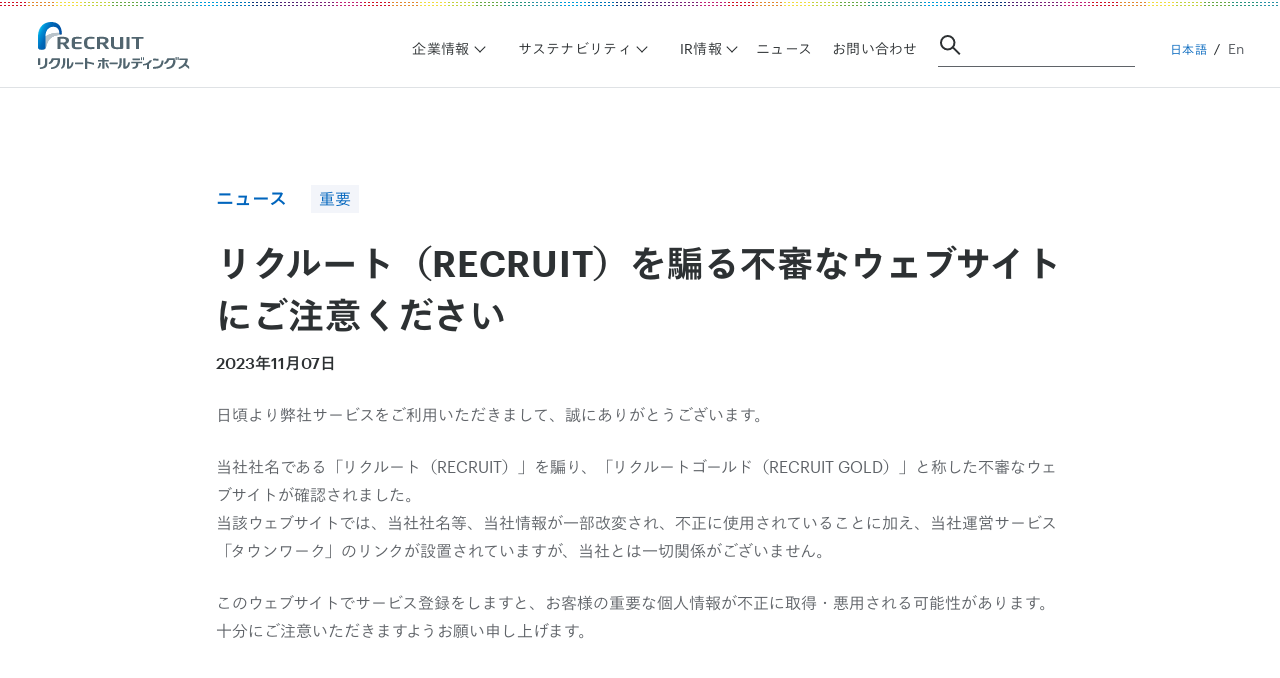

--- FILE ---
content_type: text/html; charset=UTF-8
request_url: https://recruit-holdings.com/ja/newsroom/20231107_0001/
body_size: 18968
content:
<!DOCTYPE html><html lang="ja" data-astro-cid-6j4h3e44> <head><meta charset="UTF-8"><meta name="viewport" content="width=device-width, initial-scale=1.0"><!-- Google Tag Manager --><script type="c5cdd93c8790334ee56105e9-text/javascript">
      (function (w, d, s, l, i) {
        w[l] = w[l] || [];
        w[l].push({ 'gtm.start': new Date().getTime(), event: 'gtm.js' });
        /* eslint-disable no-var */
        var f = d.getElementsByTagName(s)[0],
          j = d.createElement(s),
          dl = l != 'dataLayer' ? '&l=' + l : '';
        j.async = true;
        j.src = 'https://www.googletagmanager.com/gtm.js?id=' + i + dl;
        f.parentNode.insertBefore(j, f);
      })(window, document, 'script', 'dataLayer', 'GTM-KFZP7G2');
    </script><!-- End Google Tag Manager --><meta name="description" content="リクルートホールディングスが発表したニュース・プレスリリースです。プレスリリースの内容は発表時のものであり、最新の情報と異なる場合がございます。"><link rel="canonical" href="https://recruit-holdings.com/ja/newsroom/20231107_0001/" class="astro-6j4h3e44"><link rel="stylesheet" href="https://fonts.fontplus.dev/v1/css/C2SxN9pu" crossorigin class="astro-6j4h3e44"><meta property="og:title" content="リクルート（RECRUIT）を騙る不審なウェブサイトにご注意ください | ニュース | リクルートホールディングス" class="astro-6j4h3e44"><meta property="og:description" content="リクルートホールディングスが発表したニュース・プレスリリースです。プレスリリースの内容は発表時のものであり、最新の情報と異なる場合がございます。" class="astro-6j4h3e44"><meta property="og:type" content="article" class="astro-6j4h3e44"><meta property="og:image" content="https://recruit-holdings.com/ogimage_ja.png" class="astro-6j4h3e44"><meta property="og:site_name" content="リクルートホールディングス - Recruit Holdings" class="astro-6j4h3e44"><meta property="og:url" content="https://recruit-holdings.com/ja/newsroom/20231107_0001/" class="astro-6j4h3e44"><meta property="article:section" content="newsroom" class="astro-6j4h3e44"><meta property="article:published_time" content="2023-11-07T00:00+09:00" class="astro-6j4h3e44"><title>リクルート（RECRUIT）を騙る不審なウェブサイトにご注意ください | ニュース｜リクルートホールディングス</title><link rel="icon" href="/icons/favicon.ico" sizes="32x32"><link rel="icon" href="/icons/icon.svg" type="image/svg+xml"><link rel="alternate" type="application/rss+xml" title="Recruit Holdings" href="/en/newsroom/rss.xml"><link rel="alternate" type="application/rss+xml" title="リクルートホールディングス - Recruit Holdings" href="/ja/newsroom/rss.xml"><link rel="stylesheet" href="/_astro/index.BymqkuD2.css">
<style>main[data-astro-cid-6j4h3e44]{position:relative;z-index:1}.globalContainer[data-astro-cid-6j4h3e44]{width:100%}
[data-astro-image]{width:100%;height:auto;object-fit:var(--fit);object-position:var(--pos);aspect-ratio:var(--w) / var(--h)}[data-astro-image=responsive]{max-width:calc(var(--w) * 1px);max-height:calc(var(--h) * 1px)}[data-astro-image=fixed]{width:calc(var(--w) * 1px);height:calc(var(--h) * 1px)}
</style></head> <body data-astro-cid-6j4h3e44> <!-- Google Tag Manager (noscript) --> <noscript> <iframe src="https://www.googletagmanager.com/ns.html?id=GTM-KFZP7G2" height="0" width="0" style="display:none;visibility:hidden" data-astro-cid-6j4h3e44>
      </iframe> </noscript> <!-- End Google Tag Manager (noscript) --> <div tabindex="-1" id="gatsby-focus-wrapper" style="outline: currentcolor;" data-astro-cid-6j4h3e44> <div class="globalContainer ja" data-astro-cid-6j4h3e44> <!-- <LazyMotion features={domAnimation} client:load> --> <!-- <Helmet meta={metaItems} link={linkItems}>
            {jsonLd && (
              <script type="application/ld+json">{JSON.stringify(jsonLd)}</script>
            )}
          </Helmet> --> <style>astro-island,astro-slot,astro-static-slot{display:contents}</style><script type="c5cdd93c8790334ee56105e9-text/javascript">(()=>{var e=async t=>{await(await t())()};(self.Astro||(self.Astro={})).load=e;window.dispatchEvent(new Event("astro:load"));})();;(()=>{var A=Object.defineProperty;var g=(i,o,a)=>o in i?A(i,o,{enumerable:!0,configurable:!0,writable:!0,value:a}):i[o]=a;var d=(i,o,a)=>g(i,typeof o!="symbol"?o+"":o,a);{let i={0:t=>m(t),1:t=>a(t),2:t=>new RegExp(t),3:t=>new Date(t),4:t=>new Map(a(t)),5:t=>new Set(a(t)),6:t=>BigInt(t),7:t=>new URL(t),8:t=>new Uint8Array(t),9:t=>new Uint16Array(t),10:t=>new Uint32Array(t),11:t=>1/0*t},o=t=>{let[l,e]=t;return l in i?i[l](e):void 0},a=t=>t.map(o),m=t=>typeof t!="object"||t===null?t:Object.fromEntries(Object.entries(t).map(([l,e])=>[l,o(e)]));class y extends HTMLElement{constructor(){super(...arguments);d(this,"Component");d(this,"hydrator");d(this,"hydrate",async()=>{var b;if(!this.hydrator||!this.isConnected)return;let e=(b=this.parentElement)==null?void 0:b.closest("astro-island[ssr]");if(e){e.addEventListener("astro:hydrate",this.hydrate,{once:!0});return}let c=this.querySelectorAll("astro-slot"),n={},h=this.querySelectorAll("template[data-astro-template]");for(let r of h){let s=r.closest(this.tagName);s!=null&&s.isSameNode(this)&&(n[r.getAttribute("data-astro-template")||"default"]=r.innerHTML,r.remove())}for(let r of c){let s=r.closest(this.tagName);s!=null&&s.isSameNode(this)&&(n[r.getAttribute("name")||"default"]=r.innerHTML)}let p;try{p=this.hasAttribute("props")?m(JSON.parse(this.getAttribute("props"))):{}}catch(r){let s=this.getAttribute("component-url")||"<unknown>",v=this.getAttribute("component-export");throw v&&(s+=` (export ${v})`),console.error(`[hydrate] Error parsing props for component ${s}`,this.getAttribute("props"),r),r}let u;await this.hydrator(this)(this.Component,p,n,{client:this.getAttribute("client")}),this.removeAttribute("ssr"),this.dispatchEvent(new CustomEvent("astro:hydrate"))});d(this,"unmount",()=>{this.isConnected||this.dispatchEvent(new CustomEvent("astro:unmount"))})}disconnectedCallback(){document.removeEventListener("astro:after-swap",this.unmount),document.addEventListener("astro:after-swap",this.unmount,{once:!0})}connectedCallback(){if(!this.hasAttribute("await-children")||document.readyState==="interactive"||document.readyState==="complete")this.childrenConnectedCallback();else{let e=()=>{document.removeEventListener("DOMContentLoaded",e),c.disconnect(),this.childrenConnectedCallback()},c=new MutationObserver(()=>{var n;((n=this.lastChild)==null?void 0:n.nodeType)===Node.COMMENT_NODE&&this.lastChild.nodeValue==="astro:end"&&(this.lastChild.remove(),e())});c.observe(this,{childList:!0}),document.addEventListener("DOMContentLoaded",e)}}async childrenConnectedCallback(){let e=this.getAttribute("before-hydration-url");e&&await import(e),this.start()}async start(){let e=JSON.parse(this.getAttribute("opts")),c=this.getAttribute("client");if(Astro[c]===void 0){window.addEventListener(`astro:${c}`,()=>this.start(),{once:!0});return}try{await Astro[c](async()=>{let n=this.getAttribute("renderer-url"),[h,{default:p}]=await Promise.all([import(this.getAttribute("component-url")),n?import(n):()=>()=>{}]),u=this.getAttribute("component-export")||"default";if(!u.includes("."))this.Component=h[u];else{this.Component=h;for(let f of u.split("."))this.Component=this.Component[f]}return this.hydrator=p,this.hydrate},e,this)}catch(n){console.error(`[astro-island] Error hydrating ${this.getAttribute("component-url")}`,n)}}attributeChangedCallback(){this.hydrate()}}d(y,"observedAttributes",["props"]),customElements.get("astro-island")||customElements.define("astro-island",y)}})();</script><astro-island uid="Z2p043N" prefix="r3" component-url="/_astro/P101_Header.-3th3hMu.js" component-export="Header" renderer-url="/_astro/client.CqV6XdDF.js" props="{&quot;headerType&quot;:[0,&quot;newsroom&quot;],&quot;isPartiallyActive&quot;:[0],&quot;lang&quot;:[0,&quot;ja&quot;],&quot;intlData&quot;:[0,{&quot;header&quot;:[0,{&quot;body&quot;:[0,{&quot;top&quot;:[0,{&quot;item0&quot;:[0,{&quot;label&quot;:[0,&quot;企業情報&quot;],&quot;category_name&quot;:[0,{&quot;item0&quot;:[0,{&quot;label&quot;:[0,&quot;企業情報&quot;],&quot;to&quot;:[0,&quot;/ja/about/&quot;],&quot;drawer&quot;:[0,{&quot;label&quot;:[0,&quot;企業情報&quot;]}]}],&quot;item1&quot;:[0,{&quot;label&quot;:[0,&quot;ビジョン・ミッション・バリューズ&quot;],&quot;to&quot;:[0,&quot;/ja/about/vision-mission-values/&quot;]}],&quot;item2&quot;:[0,{&quot;label&quot;:[0,&quot;リクルートグループについて&quot;],&quot;sub_menu&quot;:[0,{&quot;item0&quot;:[0,{&quot;label&quot;:[0,&quot;CEOメッセージ&quot;],&quot;to&quot;:[0,&quot;/ja/about/message/&quot;]}],&quot;item1&quot;:[0,{&quot;label&quot;:[0,&quot;役員紹介&quot;],&quot;to&quot;:[0,&quot;/ja/about/leadership/&quot;]}],&quot;item2&quot;:[0,{&quot;label&quot;:[0,&quot;会社概要&quot;],&quot;to&quot;:[0,&quot;https://recruit-holdings.com/ja/about/profile/&quot;]}],&quot;item3&quot;:[0,{&quot;label&quot;:[0,&quot;価値創造の歴史&quot;],&quot;to&quot;:[0,&quot;https://recruit-holdings.com/ja/about/history/&quot;]}],&quot;drawer&quot;:[0,{&quot;label&quot;:[0,&quot;企業情報 / リクルートグループについて&quot;]}]}]}],&quot;item3&quot;:[0,{&quot;label&quot;:[0,&quot;事業紹介&quot;],&quot;sub_menu&quot;:[0,{&quot;item0&quot;:[0,{&quot;label&quot;:[0,&quot;ビジネスモデル&quot;],&quot;to&quot;:[0,&quot;/ja/about/business/&quot;]}],&quot;item1&quot;:[0,{&quot;label&quot;:[0,&quot;グループ企業一覧&quot;],&quot;to&quot;:[0,&quot;/ja/about/group/&quot;]}],&quot;drawer&quot;:[0,{&quot;label&quot;:[0,&quot;企業情報 / 事業紹介&quot;]}]}]}],&quot;item4&quot;:[0,{&quot;label&quot;:[0,&quot;企業活動の重要な基盤&quot;],&quot;to&quot;:[0,&quot;/ja/about/material-foundation/&quot;]}],&quot;item5&quot;:[0,{&quot;label&quot;:[0,&quot;コーポレートブログ&quot;],&quot;to&quot;:[0,&quot;/ja/blog/&quot;]}],&quot;item6&quot;:[0,{&quot;label&quot;:[0,&quot;採用&quot;],&quot;to&quot;:[0,&quot;/ja/about/careers/&quot;]}],&quot;item7&quot;:[0,{&quot;label&quot;:[0,&quot;FEATURED REPORT&quot;]}],&quot;item8&quot;:[0,{&quot;to&quot;:[0,&quot;/files/sustainability/data/Recruit_insideout2025_ja.pdf&quot;]}]}]}],&quot;item1&quot;:[0,{&quot;label&quot;:[0,&quot;サステナビリティ&quot;],&quot;category_name&quot;:[0,{&quot;item0&quot;:[0,{&quot;label&quot;:[0,&quot;サステナビリティ&quot;],&quot;to&quot;:[0,&quot;https://recruit-holdings.com/ja/sustainability/&quot;],&quot;pathname&quot;:[0,&quot;/ja/sustainability/&quot;],&quot;drawer&quot;:[0,{&quot;label&quot;:[0,&quot;サステナビリティ&quot;]}]}],&quot;item1&quot;:[0,{&quot;label&quot;:[0,&quot;サステナビリティ方針&quot;],&quot;to&quot;:[0,&quot;https://recruit-holdings.com/ja/sustainability/about/&quot;],&quot;pathname&quot;:[0,&quot;/ja/sustainability/about/&quot;]}],&quot;item2&quot;:[0,{&quot;label&quot;:[0,&quot;環境&quot;],&quot;to&quot;:[0,&quot;https://recruit-holdings.com/ja/sustainability/environmental/&quot;],&quot;pathname&quot;:[0,&quot;/ja/sustainability/environmental/&quot;]}],&quot;item3&quot;:[0,{&quot;label&quot;:[0,&quot;社会&quot;],&quot;sub_menu&quot;:[0,{&quot;item0&quot;:[0,{&quot;label&quot;:[0,&quot;ソーシャルインパクト&quot;],&quot;to&quot;:[0,&quot;https://recruit-holdings.com/ja/sustainability/social-impact/&quot;],&quot;pathname&quot;:[0,&quot;/ja/sustainability/social-impact/&quot;]}],&quot;item1&quot;:[0,{&quot;label&quot;:[0,&quot;人権の尊重&quot;],&quot;to&quot;:[0,&quot;https://recruit-holdings.com/ja/sustainability/human-rights/&quot;],&quot;pathname&quot;:[0,&quot;/ja/sustainability/human-rights/&quot;]}],&quot;item2&quot;:[0,{&quot;label&quot;:[0,&quot;人材&quot;],&quot;to&quot;:[0,&quot;https://recruit-holdings.com/ja/sustainability/people/&quot;],&quot;pathname&quot;:[0,&quot;/ja/sustainability/people/&quot;]}],&quot;drawer&quot;:[0,{&quot;label&quot;:[0,&quot;サステナビリティ / 社会&quot;]}]}]}],&quot;item4&quot;:[0,{&quot;label&quot;:[0,&quot;ガバナンス&quot;],&quot;to&quot;:[0,&quot;https://recruit-holdings.com/ja/sustainability/governance/&quot;]}],&quot;item5&quot;:[0,{&quot;label&quot;:[0,&quot;データ &amp; レポート&quot;],&quot;to&quot;:[0,&quot;/ja/sustainability/data/&quot;]}],&quot;item6&quot;:[0,{&quot;label&quot;:[0,&quot;FEATURED REPORT&quot;]}],&quot;item7&quot;:[0,{&quot;to&quot;:[0,&quot;/files/sustainability/data/Recruit_insideout2025_ja.pdf&quot;]}]}]}],&quot;item2&quot;:[0,{&quot;label&quot;:[0,&quot;IR情報&quot;],&quot;category_name&quot;:[0,{&quot;item0&quot;:[0,{&quot;label&quot;:[0,&quot;IR情報&quot;],&quot;to&quot;:[0,&quot;/ja/ir/&quot;],&quot;drawer&quot;:[0,{&quot;label&quot;:[0,&quot;IR情報&quot;]}]}],&quot;item1&quot;:[0,{&quot;label&quot;:[0,&quot;IRイベント&quot;],&quot;to&quot;:[0,&quot;/ja/ir/events/&quot;]}],&quot;item2&quot;:[0,{&quot;label&quot;:[0,&quot;IRニュース&quot;],&quot;to&quot;:[0,&quot;/ja/newsroom/ir/&quot;]}],&quot;item3&quot;:[0,{&quot;label&quot;:[0,&quot;決算関連資料&quot;],&quot;to&quot;:[0,&quot;/ja/ir/financials/&quot;]}],&quot;item4&quot;:[0,{&quot;label&quot;:[0,&quot;Investor Information Center&quot;],&quot;to&quot;:[0,&quot;https://recruit-holdings.com/ja/ir/#iic&quot;]}],&quot;item5&quot;:[0,{&quot;label&quot;:[0,&quot;その他IR情報&quot;],&quot;to&quot;:[0,&quot;/ja/ir/resources/&quot;]}],&quot;item6&quot;:[0,{&quot;label&quot;:[0,&quot;FEATURED REPORT&quot;]}],&quot;item7&quot;:[0,{&quot;to&quot;:[0,&quot;/files/ir/library/upload/investor-presentation_jp.pdf&quot;]}]}]}],&quot;item3&quot;:[0,{&quot;label&quot;:[0,&quot;ニュース&quot;],&quot;to&quot;:[0,&quot;/ja/newsroom/&quot;]}],&quot;item4&quot;:[0,{&quot;label&quot;:[0,&quot;お問い合わせ&quot;],&quot;to&quot;:[0,&quot;/ja/contact/&quot;]}]}],&quot;header_menu&quot;:[0,{&quot;en&quot;:[0,{&quot;label&quot;:[0,&quot;En&quot;],&quot;to&quot;:[0,&quot;/&quot;],&quot;drawer&quot;:[0,{&quot;label&quot;:[0,&quot;English&quot;],&quot;to&quot;:[0,&quot;/&quot;]}]}],&quot;nihongo&quot;:[0,{&quot;label&quot;:[0,&quot;日本語&quot;],&quot;to&quot;:[0,&quot;/&quot;],&quot;drawer&quot;:[0,{&quot;label&quot;:[0,&quot;日本語&quot;],&quot;to&quot;:[0,&quot;/&quot;]}]}],&quot;menu&quot;:[0,{&quot;label&quot;:[0,&quot;Menu&quot;],&quot;to&quot;:[0,&quot;/&quot;]}],&quot;home&quot;:[0,{&quot;label&quot;:[0,&quot;ホーム&quot;],&quot;to&quot;:[0,&quot;/ja/&quot;]}],&quot;about&quot;:[0,{&quot;label&quot;:[0,&quot;企業情報&quot;],&quot;to&quot;:[0,&quot;/ja/about/&quot;],&quot;our_business&quot;:[0,{&quot;label&quot;:[0,&quot;事業紹介&quot;],&quot;to&quot;:[0,&quot;/&quot;],&quot;sub_menu&quot;:[0,{&quot;item0&quot;:[0,{&quot;label&quot;:[0,&quot;ビジネスモデル&quot;],&quot;to&quot;:[0,&quot;/ja/about/business/&quot;]}],&quot;item1&quot;:[0,{&quot;label&quot;:[0,&quot;グループ企業一覧&quot;],&quot;to&quot;:[0,&quot;/ja/about/group/&quot;]}]}]}],&quot;vision_mission_values&quot;:[0,{&quot;label&quot;:[0,&quot;ビジョン・ミッション・バリューズ&quot;],&quot;to&quot;:[0,&quot;/ja/about/vision-mission-values/&quot;]}],&quot;material_foundations&quot;:[0,{&quot;label&quot;:[0,&quot;企業活動の重要な基盤&quot;],&quot;to&quot;:[0,&quot;/ja/about/material-foundation/&quot;]}],&quot;company_info&quot;:[0,{&quot;label&quot;:[0,&quot;リクルートグループについて&quot;],&quot;to&quot;:[0,&quot;/&quot;],&quot;sub_menu&quot;:[0,{&quot;item0&quot;:[0,{&quot;label&quot;:[0,&quot;CEOメッセージ&quot;],&quot;to&quot;:[0,&quot;/ja/about/message/&quot;]}],&quot;item1&quot;:[0,{&quot;label&quot;:[0,&quot;役員紹介&quot;],&quot;to&quot;:[0,&quot;/ja/about/leadership/&quot;]}],&quot;item2&quot;:[0,{&quot;label&quot;:[0,&quot;会社概要&quot;],&quot;to&quot;:[0,&quot;https://recruit-holdings.com/ja/about/profile/&quot;]}],&quot;item3&quot;:[0,{&quot;label&quot;:[0,&quot;価値創造の歴史&quot;],&quot;to&quot;:[0,&quot;https://recruit-holdings.com/ja/about/history/&quot;]}]}],&quot;corporate_blog&quot;:[0,{&quot;label&quot;:[0,&quot;コーポレートブログ&quot;],&quot;to&quot;:[0,&quot;/ja/blog/&quot;]}]}],&quot;career&quot;:[0,{&quot;label&quot;:[0,&quot;採用&quot;],&quot;to&quot;:[0,&quot;/ja/about/careers/&quot;]}]}],&quot;sustainability&quot;:[0,{&quot;label&quot;:[0,&quot;サステナビリティ&quot;],&quot;to&quot;:[0,&quot;https://recruit-holdings.com/ja/sustainability/&quot;],&quot;sustainability_at_recruit&quot;:[0,{&quot;label&quot;:[0,&quot;サステナビリティ方針&quot;],&quot;to&quot;:[0,&quot;https://recruit-holdings.com/ja/sustainability/about/&quot;]}],&quot;environment&quot;:[0,{&quot;label&quot;:[0,&quot;環境&quot;],&quot;to&quot;:[0,&quot;https://recruit-holdings.com/ja/sustainability/environmental/&quot;]}],&quot;social&quot;:[0,{&quot;label&quot;:[0,&quot;社会&quot;],&quot;to&quot;:[0,&quot;/&quot;],&quot;sub_menu&quot;:[0,{&quot;item0&quot;:[0,{&quot;label&quot;:[0,&quot;ソーシャルインパクト&quot;],&quot;to&quot;:[0,&quot;https://recruit-holdings.com/ja/sustainability/social-impact/&quot;]}],&quot;item1&quot;:[0,{&quot;label&quot;:[0,&quot;人権の尊重&quot;],&quot;to&quot;:[0,&quot;https://recruit-holdings.com/ja/sustainability/human-rights/&quot;]}],&quot;item2&quot;:[0,{&quot;label&quot;:[0,&quot;人材&quot;],&quot;to&quot;:[0,&quot;https://recruit-holdings.com/ja/sustainability/people/&quot;]}]}]}],&quot;governance&quot;:[0,{&quot;label&quot;:[0,&quot;ガバナンス&quot;],&quot;to&quot;:[0,&quot;https://recruit-holdings.com/ja/sustainability/governance/&quot;]}],&quot;report&quot;:[0,{&quot;label&quot;:[0,&quot;データ &amp; レポート&quot;],&quot;to&quot;:[0,&quot;/ja/sustainability/data/&quot;]}]}],&quot;ir&quot;:[0,{&quot;label&quot;:[0,&quot;IR情報&quot;],&quot;to&quot;:[0,&quot;/ja/ir/&quot;],&quot;financial_and_other_document&quot;:[0,{&quot;label&quot;:[0,&quot;決算・各種レポート&quot;],&quot;to&quot;:[0,&quot;/ja/ir/financials/&quot;]}],&quot;events&quot;:[0,{&quot;label&quot;:[0,&quot;IRイベント&quot;],&quot;to&quot;:[0,&quot;/ja/ir/events/&quot;]}],&quot;resources&quot;:[0,{&quot;label&quot;:[0,&quot;その他IR情報&quot;],&quot;to&quot;:[0,&quot;/ja/ir/resources/&quot;]}]}],&quot;newsroom&quot;:[0,{&quot;label&quot;:[0,&quot;ニュース&quot;],&quot;to&quot;:[0,&quot;/ja/newsroom/&quot;]}],&quot;contact&quot;:[0,{&quot;label&quot;:[0,&quot;Contact&quot;],&quot;to&quot;:[0,&quot;/ja/contact/&quot;],&quot;contact_us&quot;:[0,{&quot;label&quot;:[0,&quot;お問い合わせ&quot;],&quot;to&quot;:[0,&quot;/ja/contact/&quot;]}]}]}]}]}]}],&quot;data-astro-cid-6j4h3e44&quot;:[0,true]}" ssr client="load" opts="{&quot;name&quot;:&quot;Header&quot;,&quot;value&quot;:true}" await-children><div id="pageTop"><style data-emotion="css 1syyfe2">.css-1syyfe2{position:fixed;width:100%;height:100vh;top:0;left:0;opacity:0;-webkit-transition:opacity 0.7s;transition:opacity 0.7s;background:rgb(0, 0, 0);}.css-1syyfe2.fade{z-index:99;opacity:0.06;}.css-1syyfe2:not(.fade){pointer-events:none;-webkit-animation:zIndex 0.7s linear forwards;animation:zIndex 0.7s linear forwards;}@-webkit-keyframes zIndex{0%{z-index:99;}99%{z-index:99;}100%{z-index:-1;}}@keyframes zIndex{0%{z-index:99;}99%{z-index:99;}100%{z-index:-1;}}</style><div class="css-1syyfe2"></div><style data-emotion="css u5tjqv">.css-u5tjqv{position:relative;width:100%;height:68px;padding-top:8px;background:top left repeat-x url(/_astro/Rainbow.BAbcXQwK.svg);display:-webkit-box;display:-webkit-flex;display:-ms-flexbox;display:flex;-webkit-box-pack:justify;-webkit-justify-content:space-between;justify-content:space-between;border-bottom:1px solid var(--c-border);box-sizing:border-box;z-index:2;}@media (min-width: 1180px){.css-u5tjqv{height:88px;}}</style><header class="header ja css-u5tjqv"><h1><style data-emotion="css 1jgnuhh">.css-1jgnuhh{display:-webkit-box;display:-webkit-flex;display:-ms-flexbox;display:flex;margin:10px 0px 10px 16px;}@media (min-width: 1180px){.css-1jgnuhh{margin:14px 28px 16px;}}</style><a href="/ja/" class="css-1jgnuhh"><style data-emotion="css 1t8vqrl">.css-1t8vqrl{width:142.4px;height:40px;}@media (min-width: 1180px){.css-1t8vqrl{width:180px;height:50px;}}</style><img src="/_astro/Logo-ja.BUJ6-SUe.svg" alt="Recruit Holdings" width="180" height="50" class="css-1t8vqrl"/></a></h1><style data-emotion="css ombkm2">.css-ombkm2{display:none;}@media (min-width: 1180px){.css-ombkm2{-webkit-align-items:center;-webkit-box-align:center;-ms-flex-align:center;align-items:center;display:-webkit-box;display:-webkit-flex;display:-ms-flexbox;display:flex;}}.css-ombkm2:last-of-type{display:block;}@media (min-width: 1180px){.css-ombkm2:last-of-type{display:none;}}</style><div class="css-ombkm2"><nav aria-label="カテゴリーメニュー" class="css-0"><style data-emotion="css 97g2u4">.css-97g2u4{display:-webkit-box;display:-webkit-flex;display:-ms-flexbox;display:flex;-webkit-align-items:center;-webkit-box-align:center;-ms-flex-align:center;align-items:center;-webkit-box-flex-wrap:wrap;-webkit-flex-wrap:wrap;-ms-flex-wrap:wrap;flex-wrap:wrap;margin-left:calc(-1 * var(--li-gap) / 2);margin-right:calc(-1 * var(--li-gap) / 2);margin-bottom:calc(-1 * var(--li-gap));margin:0;padding:16px 0 14px 10px;}</style><ul class="css-97g2u4"><li><ul aria-expanded="false" aria-controls="AboutMenuHiddenMenu" aria-haspopup="true"><style data-emotion="css ythxbe">.css-ythxbe{padding-left:calc(var(--li-gap) / 2);padding-right:calc(var(--li-gap) / 2);margin-bottom:var(--li-gap);margin:0;padding:0;position:relative;}</style><li class="css-ythxbe"><style data-emotion="css 1c2oytc">.css-1c2oytc{color:var(--c-text1);padding-top:0;padding-bottom:0;padding-left:0;-webkit-text-decoration:none;text-decoration:none;cursor:pointer;-webkit-transition:color 0.15s ease;transition:color 0.15s ease;padding:0 24px;}.globalContainer.en .css-1c2oytc.css-1c2oytc{font:var(--t-sub-en);letter-spacing:0.02em;}.globalContainer.ja .css-1c2oytc.css-1c2oytc{font:var(--t-sub-ja);letter-spacing:0.02em;}.css-1c2oytc.activeShortUnderLine{position:relative;font-weight:500;}.globalContainer.en .css-1c2oytc.activeShortUnderLine.css-1c2oytc.activeShortUnderLine{font:var(--t-subB-en);letter-spacing:0.02em;}.globalContainer.ja .css-1c2oytc.activeShortUnderLine.css-1c2oytc.activeShortUnderLine{font:var(--t-subB-ja);letter-spacing:0.02em;}.css-1c2oytc.activeShortUnderLine::after{content:'';position:absolute;width:calc(100% - 20px);height:2px;bottom:-7px;left:0;background-color:var(--c-rexblue);}.css-1c2oytc.trigger{position:relative;border:none;background:none;}.css-1c2oytc.trigger::before{content:'';border-bottom:1px solid var(--c-text1);border-right:1px solid var(--c-text1);width:7px;height:7px;position:absolute;right:10px;top:5px;-webkit-transform:rotateZ(45deg);-webkit-transform:rotateZ(45deg);-moz-transform:rotateZ(45deg);-ms-transform:rotateZ(45deg);transform:rotateZ(45deg);-webkit-transition:0.15s;transition:0.15s;}.css-1c2oytc a{padding:0;}.css-1c2oytc.open a{font:var(--t-subB-ja)!important;font-weight:500;}.css-1c2oytc.open::before{-webkit-transform:rotateZ(-135deg);-moz-transform:rotateZ(-135deg);-ms-transform:rotateZ(-135deg);transform:rotateZ(-135deg);top:9px;}.css-1c2oytc.open::after{background-color:var(--c-rexblue);bottom:-5px;content:'';height:2px;left:50%;position:absolute;width:calc(100% - 32px);-webkit-transform:translateX(-50%);-moz-transform:translateX(-50%);-ms-transform:translateX(-50%);transform:translateX(-50%);}@media (min-width: 1350px){.css-1c2oytc.open::after{width:calc(100% - 44px);}}</style><button class="trigger css-1c2oytc"><style data-emotion="css 1jhs326">.css-1jhs326{display:inline-block;-webkit-text-decoration:none;text-decoration:none;-webkit-transition:color 0.15s ease;transition:color 0.15s ease;padding:8px 20px;color:var(--c-text1);}.globalContainer.en .css-1jhs326.css-1jhs326{font:var(--t-labelS-en);letter-spacing:0.02em;}.globalContainer.ja .css-1jhs326.css-1jhs326{font:var(--t-labelS-ja);letter-spacing:0.02em;}.css-1jhs326:visited{color:var(--c-text1);}.css-1jhs326.active_main{color:var(--c-rexblue);}</style><a class="StyledHiddenMenuLinkStatic css-1jhs326">企業情報</a></button></li><style data-emotion="css 1by7dln">.css-1by7dln{background-color:var(--c-white);border-top:1px solid var(--c-border);position:absolute;top:87px;left:0;padding:0;overflow:hidden;width:100%;height:auto;box-shadow:0px 8px 8px rgba(0, 0, 0, 0.1);}.css-1by7dln.open{visibility:visible;}.css-1by7dln:not(.open){pointer-events:none;-webkit-animation:invisible 0.7s linear forwards;animation:invisible 0.7s linear forwards;}@-webkit-keyframes invisible{0%{visibility:visible;}99%{visibility:visible;}100%{visibility:hidden;}}@keyframes invisible{0%{visibility:visible;}99%{visibility:visible;}100%{visibility:hidden;}}.css-1by7dln >.StyledHeaderTextLink,.css-1by7dln .StyledHeaderTextLinkStatic{display:block;}.css-1by7dln >.StyledHeaderTextLink:first-of-type,.css-1by7dln .StyledHeaderTextLinkStatic:first-of-type{margin-top:0;}</style><style data-emotion="css 11r91kp">.css-11r91kp{padding-left:calc(var(--li-gap) / 2);padding-right:calc(var(--li-gap) / 2);margin-bottom:var(--li-gap);background-color:var(--c-white);border-top:1px solid var(--c-border);position:absolute;top:87px;left:0;padding:0;overflow:hidden;width:100%;height:auto;box-shadow:0px 8px 8px rgba(0, 0, 0, 0.1);}.css-11r91kp.open{visibility:visible;}.css-11r91kp:not(.open){pointer-events:none;-webkit-animation:invisible 0.7s linear forwards;animation:invisible 0.7s linear forwards;}@-webkit-keyframes invisible{0%{visibility:visible;}99%{visibility:visible;}100%{visibility:hidden;}}@keyframes invisible{0%{visibility:visible;}99%{visibility:visible;}100%{visibility:hidden;}}.css-11r91kp >.StyledHeaderTextLink,.css-11r91kp .StyledHeaderTextLinkStatic{display:block;}.css-11r91kp >.StyledHeaderTextLink:first-of-type,.css-11r91kp .StyledHeaderTextLinkStatic:first-of-type{margin-top:0;}</style><li id="AboutMenuHiddenMenu" aria-hidden="true" class="AboutMenu false css-11r91kp" style="height:auto;opacity:0"><style data-emotion="css l1net6">.css-l1net6{display:-webkit-box;display:-webkit-flex;display:-ms-flexbox;display:flex;margin:0 clamp(var(--ct-sideMargin-lg), calc(100 / 1440 * 100vw), 100px);}.css-l1net6 span a{font:var(--t-note-ja);}</style><ul class="css-l1net6"><style data-emotion="css d2t5oe">.css-d2t5oe{width:33.3%;padding:20px 0;}.css-d2t5oe:nth-of-type(1){background-color:var(--c-rexblue);position:relative;padding-right:40px;}.css-d2t5oe:nth-of-type(1) a{font:var(--t-h2-ja)!important;padding:8px;}.css-d2t5oe:nth-of-type(1)::before{content:'';position:absolute;background-color:var(--c-rexblue);top:0;left:-100px;width:100px;height:100%;}.css-d2t5oe:nth-of-type(1) .StyledHiddenMenuLead{color:var(--c-white);}.css-d2t5oe:nth-of-type(1) .StyledHiddenMenuLink{color:var(--c-white)!important;position:relative;-webkit-transition:0.15s;transition:0.15s;padding-right:20px;}.css-d2t5oe:nth-of-type(1) .StyledHiddenMenuLink::after,.css-d2t5oe:nth-of-type(1) .StyledHiddenMenuLink::before{top:50%;right:0;width:11px;height:11px;position:absolute;content:'';border-top:2px solid var(--c-white);border-right:2px solid var(--c-white);-webkit-transform:translateY(-50%) rotate(45deg);-moz-transform:translateY(-50%) rotate(45deg);-ms-transform:translateY(-50%) rotate(45deg);transform:translateY(-50%) rotate(45deg);}.css-d2t5oe:nth-of-type(1) .StyledHiddenMenuLink:hover{padding-right:30px;}.css-d2t5oe:nth-of-type(2){padding-left:60px;}.css-d2t5oe:nth-of-type(2) .StyledHiddenMenuLinkStatic{font:var(--t-subB-ja)!important;}.css-d2t5oe:nth-of-type(3){display:-webkit-box;display:-webkit-flex;display:-ms-flexbox;display:flex;-webkit-box-flex-flow:column;-webkit-flex-flow:column;-ms-flex-flow:column;flex-flow:column;}.css-d2t5oe:nth-of-type(3) .StyledHiddenMenuLead{display:block;color:var(--c-text2);padding:8px 0 22px 0;}</style><li class="css-d2t5oe"><ul><style data-emotion="css 17u0i8w">.css-17u0i8w >li,.css-17u0i8w ul{padding-left:20px;}</style><li class="css-17u0i8w"><style data-emotion="css 1r3a3fq">.css-1r3a3fq{display:inline-block;-webkit-text-decoration:none;text-decoration:none;-webkit-transition:color 0.15s ease;transition:color 0.15s ease;padding:8px 20px;color:var(--c-text1);}.globalContainer.en .css-1r3a3fq.css-1r3a3fq{font:var(--t-labelS-en);letter-spacing:0.02em;}.globalContainer.ja .css-1r3a3fq.css-1r3a3fq{font:var(--t-labelS-ja);letter-spacing:0.02em;}.css-1r3a3fq:visited{color:var(--c-text1);}.css-1r3a3fq:hover{color:var(--c-rexblue);}.css-1r3a3fq.active_sub{font-weight:500!important;color:var(--c-rexblue);position:relative;}</style><a href="/ja/about/" class="StyledHiddenMenuLink css-1r3a3fq">企業情報</a></li></ul></li><li class="css-d2t5oe"><ul><li class="css-17u0i8w"><a href="/ja/about/vision-mission-values/" class="StyledHiddenMenuLink css-1r3a3fq">ビジョン・ミッション・バリューズ</a></li><li class="css-17u0i8w"><a class="StyledHiddenMenuLinkStatic undefined css-1jhs326">リクルートグループについて</a><ul><li class="css-17u0i8w"><a href="/ja/about/message/" class="StyledHiddenMenuLink css-1r3a3fq">CEOメッセージ</a></li><li class="css-17u0i8w"><a href="/ja/about/leadership/" class="StyledHiddenMenuLink css-1r3a3fq">役員紹介</a></li><li class="css-17u0i8w"><a href="https://recruit-holdings.com/ja/about/profile/" class="StyledHiddenMenuLink css-1r3a3fq">会社概要</a></li><li class="css-17u0i8w"><a href="https://recruit-holdings.com/ja/about/history/" class="StyledHiddenMenuLink css-1r3a3fq">価値創造の歴史</a></li></ul></li><li class="css-17u0i8w"><a class="StyledHiddenMenuLinkStatic undefined css-1jhs326">事業紹介</a><ul><li class="css-17u0i8w"><a href="/ja/about/business/" class="StyledHiddenMenuLink css-1r3a3fq">ビジネスモデル</a></li><li class="css-17u0i8w"><a href="/ja/about/group/" class="StyledHiddenMenuLink css-1r3a3fq">グループ企業一覧</a></li></ul></li><li class="css-17u0i8w"><a href="/ja/about/material-foundation/" class="StyledHiddenMenuLink css-1r3a3fq">企業活動の重要な基盤</a></li><li class="css-17u0i8w"><a href="/ja/blog/" class="StyledHiddenMenuLink css-1r3a3fq">コーポレートブログ</a></li><li class="css-17u0i8w"><a href="/ja/about/careers/" class="StyledHiddenMenuLink css-1r3a3fq">採用</a></li></ul></li><li class="css-d2t5oe"><ul><li class="css-17u0i8w"><style data-emotion="css nigh7i">.css-nigh7i{font:var(--t-labelS-ja);}</style><div class="StyledHiddenMenuLead css-nigh7i">FEATURED REPORT</div></li><li class="css-17u0i8w"><style data-emotion="css 1nh4ew1">.css-1nh4ew1{max-width:380px;-webkit-transition:0.15s ease;transition:0.15s ease;}.css-1nh4ew1:hover{opacity:0.6;}.css-1nh4ew1 img{width:100%;}</style><div class="css-1nh4ew1"><a href="/files/sustainability/data/Recruit_insideout2025_ja.pdf" rel="noopener noreferrer" target="_blank"><img src="/_astro/header_img_en.D09VomxZ.png" alt="Recruit Group Profile 2025: Inside Out"/></a></div></li></ul></li></ul></li></ul></li><li><ul aria-expanded="false" aria-controls="SustainabilityMenuHiddenMenu" aria-haspopup="true"><li class="css-ythxbe"><button class="trigger css-1c2oytc"><a class="StyledHiddenMenuLinkStatic css-1jhs326">サステナビリティ</a></button></li><li id="SustainabilityMenuHiddenMenu" aria-hidden="true" class="SustainabilityMenu false css-11r91kp" style="height:auto;opacity:0"><ul class="css-l1net6"><li class="css-d2t5oe"><ul><li class="css-17u0i8w"><a href="https://recruit-holdings.com/ja/sustainability/" class="StyledHiddenMenuLink css-1r3a3fq">サステナビリティ</a></li></ul></li><li class="css-d2t5oe"><ul><li class="css-17u0i8w"><a href="https://recruit-holdings.com/ja/sustainability/about/" class="StyledHiddenMenuLink css-1r3a3fq">サステナビリティ方針</a></li><li class="css-17u0i8w"><a href="https://recruit-holdings.com/ja/sustainability/environmental/" class="StyledHiddenMenuLink css-1r3a3fq">環境</a></li><li class="css-17u0i8w"><a class="StyledHiddenMenuLinkStatic undefined css-1jhs326">社会</a><ul><li class="css-17u0i8w"><a href="https://recruit-holdings.com/ja/sustainability/social-impact/" class="StyledHiddenMenuLink css-1r3a3fq">ソーシャルインパクト</a></li><li class="css-17u0i8w"><a href="https://recruit-holdings.com/ja/sustainability/human-rights/" class="StyledHiddenMenuLink css-1r3a3fq">人権の尊重</a></li><li class="css-17u0i8w"><a href="https://recruit-holdings.com/ja/sustainability/people/" class="StyledHiddenMenuLink css-1r3a3fq">人材</a></li></ul></li><li class="css-17u0i8w"><a href="https://recruit-holdings.com/ja/sustainability/governance/" class="StyledHiddenMenuLink css-1r3a3fq">ガバナンス</a></li><li class="css-17u0i8w"><a href="/ja/sustainability/data/" class="StyledHiddenMenuLink css-1r3a3fq">データ &amp; レポート</a></li></ul></li><li class="css-d2t5oe"><ul><li class="css-17u0i8w"><div class="StyledHiddenMenuLead css-nigh7i">FEATURED REPORT</div></li><li class="css-17u0i8w"><div class="css-1nh4ew1"><a href="/files/sustainability/data/Recruit_insideout2025_ja.pdf" rel="noopener noreferrer" target="_blank"><img src="/_astro/header_img_en.D09VomxZ.png" alt="Recruit Group Profile 2025: Inside Out"/></a></div></li></ul></li></ul></li></ul></li><li><ul aria-expanded="false" aria-controls="IrMenuHiddenMenu" aria-haspopup="true"><li class="css-ythxbe"><button class="trigger css-1c2oytc"><a class="StyledHiddenMenuLinkStatic css-1jhs326">IR情報</a></button></li><li id="IrMenuHiddenMenu" aria-hidden="true" class="IrMenu false css-11r91kp" style="height:auto;opacity:0"><ul class="css-l1net6"><li class="css-d2t5oe"><ul><li class="css-17u0i8w"><a href="/ja/ir/" class="StyledHiddenMenuLink css-1r3a3fq">IR情報</a></li></ul></li><li class="css-d2t5oe"><ul><li class="css-17u0i8w"><a href="/ja/ir/events/" class="StyledHiddenMenuLink css-1r3a3fq">IRイベント</a></li><li class="css-17u0i8w"><a href="/ja/newsroom/ir/" class="StyledHiddenMenuLink css-1r3a3fq">IRニュース</a></li><li class="css-17u0i8w"><a href="/ja/ir/financials/" class="StyledHiddenMenuLink css-1r3a3fq">決算関連資料</a></li><li class="css-17u0i8w"><a href="https://recruit-holdings.com/ja/ir/#iic" class="StyledHiddenMenuLink css-1r3a3fq">Investor Information Center</a></li><li class="css-17u0i8w"><a href="/ja/ir/resources/" class="StyledHiddenMenuLink css-1r3a3fq">その他IR情報</a></li></ul></li><li class="css-d2t5oe"><ul><li class="css-17u0i8w"><div class="StyledHiddenMenuLead css-nigh7i">FEATURED REPORT</div></li><li class="css-17u0i8w"><div class="css-1nh4ew1"><a href="/files/ir/library/upload/investor-presentation_jp.pdf" target="_blank" rel="noopener noreferrer"><img src="/_astro/header_img_ir.DmhdZOBW.png"/></a></div></li></ul></li></ul></li></ul></li><li class="css-ythxbe"><style data-emotion="css qgum4h">.css-qgum4h{-webkit-text-decoration:none;text-decoration:none;-webkit-transition:color 0.15s ease;transition:color 0.15s ease;color:var(--c-text1);padding:0 10px;}.globalContainer.en .css-qgum4h.css-qgum4h{font:var(--t-sub-en);letter-spacing:0.02em;}.globalContainer.ja .css-qgum4h.css-qgum4h{font:var(--t-sub-ja);letter-spacing:0.02em;}.globalContainer.en .css-qgum4h.active.css-qgum4h.active{font:var(--t-subB-en);letter-spacing:0.02em;}.globalContainer.ja .css-qgum4h.active.css-qgum4h.active{font:var(--t-subB-ja);letter-spacing:0.02em;}.css-qgum4h:visited{color:var(--c-text1);}.css-qgum4h:hover{color:var(--c-rexblue);}</style><a href="/ja/newsroom/" class="StyledHeaderTextLink css-qgum4h">ニュース</a></li><li class="css-ythxbe"><a href="/ja/contact/" class="StyledHeaderTextLink css-qgum4h">お問い合わせ</a></li></ul></nav><nav aria-label="カテゴリーメニュー" class="css-0"><style data-emotion="css 1a2sm6p">.css-1a2sm6p li:nth-of-type(1) a{color:var(--c-white);padding:12px 18px;cursor:pointer;-webkit-transition:background 0.6s,color 0.6s;transition:background 0.6s,color 0.6s;background:var(--c-rexblue);}.css-1a2sm6p li:nth-of-type(1) a:hover{background:var(--c-white);color:var(--c-rexblue);}.css-1a2sm6p li:nth-of-type(2){padding:0 25px;}.css-1a2sm6p li:nth-of-type(3){padding:0 25px 0 0;}.css-1a2sm6p form,.css-1a2sm6p button{margin:0;}.css-1a2sm6p div{display:-webkit-box;display:-webkit-flex;display:-ms-flexbox;display:flex;-webkit-align-items:center;-webkit-box-align:center;-ms-flex-align:center;align-items:center;color:var(--c-text1);}.css-1a2sm6p button{display:block;padding:0 10px;color:var(--c-text2);}.css-1a2sm6p button.active{color:var(--c-rexblue);}.css-1a2sm6p button:nth-of-type(1){position:relative;}.css-1a2sm6p button:nth-of-type(1)::after{content:'';border-right:1px solid var(--c-text1);width:12px;height:12px;position:absolute;right:0;top:5px;-webkit-transform:rotateZ(25deg);-moz-transform:rotateZ(25deg);-ms-transform:rotateZ(25deg);transform:rotateZ(25deg);}</style><span class="css-1a2sm6p"><ul class="css-97g2u4"><li class="css-ythxbe"><style data-emotion="css 1l344tn">.css-1l344tn{width:100%;border-bottom:1px solid var(--c-text2);margin-top:var(--sp-xxs);display:-webkit-box;display:-webkit-flex;display:-ms-flexbox;display:flex;-webkit-box-pack:justify;-webkit-justify-content:space-between;justify-content:space-between;padding-bottom:4px;}</style><form method="get" action="/ja/search/" role="search" class="css-1l344tn"><style data-emotion="css 1c4g9tr">.css-1c4g9tr{padding:2px 0;}</style><div class="css-1c4g9tr"><style data-emotion="css 7wh3a0">.css-7wh3a0{display:inline-block;width:100%;}</style><div class="css-7wh3a0"><label for="site-search"><img src="/_astro/ic_SearchL.B7WDCXTU.svg" alt="サイト内検索"/></label></div></div><style data-emotion="css vqs401">.css-vqs401{width:calc(100% - 32px);box-sizing:border-box;border:none;height:28px;}.css-vqs401:focus-visible{outline:none;}</style><input name="q" type="search" id="site-search" class="css-vqs401"/></form></li><li class="css-ythxbe"><style data-emotion="css 7bma79">.css-7bma79{white-space:nowrap;}</style><div class="StyledLanguageSelectWrapper css-7bma79"><style data-emotion="css 6g48nr">.css-6g48nr{margin-top:var(--sp-md);background:none;border:none;display:inline-block;cursor:pointer;color:var(--c-text2);}.globalContainer.en .css-6g48nr.css-6g48nr{font:var(--t-utilityNav-ja);letter-spacing:0.05em;}.globalContainer.ja .css-6g48nr.css-6g48nr{font:var(--t-utilityNav-ja);letter-spacing:0.05em;}.css-6g48nr.active{color:var(--c-rexblue);}</style><button class="StyledLanguageSelectorJp active css-6g48nr">日本語</button><style data-emotion="css de5vb">.css-de5vb{margin-top:var(--sp-md);background:none;border:none;display:inline-block;padding-right:20px;cursor:pointer;color:var(--c-text2);}.globalContainer.en .css-de5vb.css-de5vb{font:400 14px/26px var(--f-regular-en);letter-spacing:0.05em;}.globalContainer.ja .css-de5vb.css-de5vb{font:400 14px/26px var(--f-regular-en);letter-spacing:0.05em;}.css-de5vb.active{color:var(--c-rexblue);}</style><button class="StyledLanguageSelectorEn css-de5vb">En</button></div></li></ul></span></nav></div><div class="css-ombkm2"><nav class="headerMenuButton css-0" aria-label="メインメニュー"><style data-emotion="css wvu3tt">.css-wvu3tt{background:none;border:none;padding:36px 4px 7px;border-left:1px solid var(--c-border);box-sizing:border-box;width:60px;text-align:center;position:relative;cursor:pointer;visibility:visible;}.globalContainer.en .css-wvu3tt.css-wvu3tt{font:var(--t-note-en);letter-spacing:0.02em;}.globalContainer.ja .css-wvu3tt.css-wvu3tt{font:var(--t-note-ja);letter-spacing:0.02em;}.css-wvu3tt::before,.css-wvu3tt::after{content:'';width:24px;position:absolute;left:18px;-webkit-transition:-webkit-transform 0.15s;transition:transform 0.15s;}.css-wvu3tt::before{top:19px;border-top:solid 2px var(--c-text1);}.css-wvu3tt::after{top:26px;border-top:solid 2px var(--c-text1);}.css-wvu3tt:hover::before{-webkit-transform:translateY(-2px);-moz-transform:translateY(-2px);-ms-transform:translateY(-2px);transform:translateY(-2px);}.css-wvu3tt:hover::after{-webkit-transform:translateY(2px);-moz-transform:translateY(2px);-ms-transform:translateY(2px);transform:translateY(2px);}@media (min-width: 1180px){.css-wvu3tt{width:80px;padding:45px 14px 13px;}.globalContainer.en .css-wvu3tt.css-wvu3tt{font:var(--t-sub-en);letter-spacing:0.02em;}.globalContainer.ja .css-wvu3tt.css-wvu3tt{font:var(--t-sub-ja);letter-spacing:0.02em;}.css-wvu3tt::before{width:32px;border-top:solid 2px var(--c-text1);top:25px;left:24px;}.css-wvu3tt::after{width:32px;border-top:solid 2px var(--c-text1);top:34px;left:25px;}}.css-wvu3tt.menuOpen{border-left:none;right:-15px;margin-top:8px;}.css-wvu3tt.menuOpen::before,.css-wvu3tt.menuOpen::after{content:'';position:absolute;width:40%;top:calc(14.51px + 5.263px);left:50%;height:0;border-top:2px solid var(--c-text1);-webkit-transition:width 0.2s;transition:width 0.2s;margin-top:0;}.css-wvu3tt.menuOpen::before{-webkit-transform:translate(-50%, -50%) rotate(-45deg);-moz-transform:translate(-50%, -50%) rotate(-45deg);-ms-transform:translate(-50%, -50%) rotate(-45deg);transform:translate(-50%, -50%) rotate(-45deg);}.css-wvu3tt.menuOpen::after{-webkit-transform:translate(-50%, -50%) rotate(45deg);-moz-transform:translate(-50%, -50%) rotate(45deg);-ms-transform:translate(-50%, -50%) rotate(45deg);transform:translate(-50%, -50%) rotate(45deg);}.css-wvu3tt.menuOpen:hover::before,.css-wvu3tt.menuOpen:hover::after{width:48%;}@media (min-width: 1180px){.css-wvu3tt.menuOpen::before,.css-wvu3tt.menuOpen::after{width:40%;top:calc(18.69px + 7.018px);border-top:2px solid var(--c-text1);}.css-wvu3tt.menuOpen:hover::before,.css-wvu3tt.menuOpen:hover::after{width:48%;}}</style><button aria-haspopup="true" aria-controls="MenuAccordionWrapper" aria-label="メニュー" aria-expanded="false" class="css-wvu3tt"><style data-emotion="css 1wmm37j">.globalContainer.en .css-1wmm37j.css-1wmm37j{font:var(--t-note-en);letter-spacing:0.02em;}.globalContainer.ja .css-1wmm37j.css-1wmm37j{font:var(--t-note-ja);letter-spacing:0.02em;}@media (min-width: 1180px){.globalContainer.en .css-1wmm37j.css-1wmm37j{font:var(--t-sub-en);letter-spacing:0.02em;}.globalContainer.ja .css-1wmm37j.css-1wmm37j{font:var(--t-sub-ja);letter-spacing:0.02em;}}</style><style data-emotion="css gxi6zc">.css-gxi6zc{white-space:pre-line;color:var(--c-text1);}.css-gxi6zc .json-link{color:inherit;}.css-gxi6zc .json-link-blue{color:var(--c-rexblue);-webkit-text-decoration:none;text-decoration:none;}.css-gxi6zc .json-link-blue:hover{-webkit-text-decoration:underline;text-decoration:underline;}.globalContainer.en .css-gxi6zc.css-gxi6zc{font:var(--t-body-en);}.globalContainer.ja .css-gxi6zc.css-gxi6zc{font:var(--t-body-ja);}.globalContainer.en .css-gxi6zc.css-gxi6zc{font:var(--t-note-en);letter-spacing:0.02em;}.globalContainer.ja .css-gxi6zc.css-gxi6zc{font:var(--t-note-ja);letter-spacing:0.02em;}@media (min-width: 1180px){.globalContainer.en .css-gxi6zc.css-gxi6zc{font:var(--t-sub-en);letter-spacing:0.02em;}.globalContainer.ja .css-gxi6zc.css-gxi6zc{font:var(--t-sub-ja);letter-spacing:0.02em;}}</style><p class="CText css-gxi6zc">Menu</p></button></nav></div></header><style data-emotion="css ba1q25">.css-ba1q25{position:fixed;right:0;top:0;width:375px;height:100vh;z-index:100;}</style><div id="MenuAccordionWrapper" aria-hidden="true" class="css-ba1q25" style="width:0px;display:none"><style data-emotion="css gyqq4p">.css-gyqq4p{display:-webkit-box;display:-webkit-flex;display:-ms-flexbox;display:flex;-webkit-box-flex-flow:column;-webkit-flex-flow:column;-ms-flex-flow:column;flex-flow:column;background-color:var(--c-white);border-left:1px solid var(--c-border);width:375px;padding-left:70px;padding-right:30px;padding-bottom:60px;height:100vh;overflow:scroll;-ms-overflow-style:none;scrollbar-width:none;}.css-gyqq4p>.StyledLanguageSelectWrapper{margin-top:auto;}.css-gyqq4p>.StyledLanguageSelectWrapper button{-webkit-transition:color 0.15s ease;transition:color 0.15s ease;}.css-gyqq4p>.StyledLanguageSelectWrapper button:hover{color:var(--c-rexblue);}@media (min-width: 375px){.css-gyqq4p{padding-left:50px;}}.css-gyqq4p::-webkit-scrollbar{display:none;}.css-gyqq4p .StyledLanguageSelectorEn{padding:0;color:var(--c-text1);}.css-gyqq4p .StyledLanguageSelectorEn.active{display:none;}.css-gyqq4p .StyledLanguageSelectorJp{padding:0;color:var(--c-text1);}.css-gyqq4p .StyledLanguageSelectorJp.active{display:none;}</style><div id="MenuWrapper" class="css-gyqq4p"><style data-emotion="css 16w507q">.css-16w507q{display:-webkit-box;display:-webkit-flex;display:-ms-flexbox;display:flex;-webkit-box-pack:justify;-webkit-justify-content:space-between;justify-content:space-between;padding-top:9px;}</style><div class="css-16w507q"><style data-emotion="css 1l344tn">.css-1l344tn{width:100%;border-bottom:1px solid var(--c-text2);margin-top:var(--sp-xxs);display:-webkit-box;display:-webkit-flex;display:-ms-flexbox;display:flex;-webkit-box-pack:justify;-webkit-justify-content:space-between;justify-content:space-between;padding-bottom:4px;}</style><form method="get" action="/ja/search/" role="search" class="css-1l344tn"><style data-emotion="css 1c4g9tr">.css-1c4g9tr{padding:2px 0;}</style><div class="css-1c4g9tr"><style data-emotion="css 7wh3a0">.css-7wh3a0{display:inline-block;width:100%;}</style><div class="css-7wh3a0"><label for="site-search"><img src="/_astro/ic_SearchL.B7WDCXTU.svg" alt="サイト内検索"/></label></div></div><style data-emotion="css vqs401">.css-vqs401{width:calc(100% - 32px);box-sizing:border-box;border:none;height:28px;}.css-vqs401:focus-visible{outline:none;}</style><input name="q" type="search" id="site-search" class="css-vqs401"/></form><nav aria-label="メインメニュー"><style data-emotion="css 1q0k2ic">.css-1q0k2ic{background:none;border:none;padding:36px 4px 7px;border-left:1px solid var(--c-border);box-sizing:border-box;width:60px;text-align:center;position:relative;cursor:pointer;visibility:hidden;}.globalContainer.en .css-1q0k2ic.css-1q0k2ic{font:var(--t-note-en);letter-spacing:0.02em;}.globalContainer.ja .css-1q0k2ic.css-1q0k2ic{font:var(--t-note-ja);letter-spacing:0.02em;}.css-1q0k2ic::before,.css-1q0k2ic::after{content:'';width:24px;position:absolute;left:18px;-webkit-transition:-webkit-transform 0.15s;transition:transform 0.15s;}.css-1q0k2ic::before{top:19px;border-top:solid 2px var(--c-text1);}.css-1q0k2ic::after{top:26px;border-top:solid 2px var(--c-text1);}.css-1q0k2ic:hover::before{-webkit-transform:translateY(-2px);-moz-transform:translateY(-2px);-ms-transform:translateY(-2px);transform:translateY(-2px);}.css-1q0k2ic:hover::after{-webkit-transform:translateY(2px);-moz-transform:translateY(2px);-ms-transform:translateY(2px);transform:translateY(2px);}@media (min-width: 1180px){.css-1q0k2ic{width:80px;padding:45px 14px 13px;}.globalContainer.en .css-1q0k2ic.css-1q0k2ic{font:var(--t-sub-en);letter-spacing:0.02em;}.globalContainer.ja .css-1q0k2ic.css-1q0k2ic{font:var(--t-sub-ja);letter-spacing:0.02em;}.css-1q0k2ic::before{width:32px;border-top:solid 2px var(--c-text1);top:25px;left:24px;}.css-1q0k2ic::after{width:32px;border-top:solid 2px var(--c-text1);top:34px;left:25px;}}.css-1q0k2ic.menuOpen{border-left:none;right:-15px;margin-top:8px;}.css-1q0k2ic.menuOpen::before,.css-1q0k2ic.menuOpen::after{content:'';position:absolute;width:40%;top:calc(14.51px + 5.263px);left:50%;height:0;border-top:2px solid var(--c-text1);-webkit-transition:width 0.2s;transition:width 0.2s;margin-top:0;}.css-1q0k2ic.menuOpen::before{-webkit-transform:translate(-50%, -50%) rotate(-45deg);-moz-transform:translate(-50%, -50%) rotate(-45deg);-ms-transform:translate(-50%, -50%) rotate(-45deg);transform:translate(-50%, -50%) rotate(-45deg);}.css-1q0k2ic.menuOpen::after{-webkit-transform:translate(-50%, -50%) rotate(45deg);-moz-transform:translate(-50%, -50%) rotate(45deg);-ms-transform:translate(-50%, -50%) rotate(45deg);transform:translate(-50%, -50%) rotate(45deg);}.css-1q0k2ic.menuOpen:hover::before,.css-1q0k2ic.menuOpen:hover::after{width:48%;}@media (min-width: 1180px){.css-1q0k2ic.menuOpen::before,.css-1q0k2ic.menuOpen::after{width:40%;top:calc(18.69px + 7.018px);border-top:2px solid var(--c-text1);}.css-1q0k2ic.menuOpen:hover::before,.css-1q0k2ic.menuOpen:hover::after{width:48%;}}</style><button class="menuOpen css-1q0k2ic" aria-haspopup="true" aria-controls="MenuAccordionWrapper" aria-label="メニュー" aria-expanded="false"></button></nav></div><style data-emotion="css 1xfqx20">.css-1xfqx20{border-top:1px solid var(--c-border);}.css-1xfqx20:first-of-type{margin-top:50px;}.css-1xfqx20:last-of-type{border-bottom:1px solid var(--c-border);}.css-1xfqx20>div{position:absolute;bottom:40px;}</style><dl class="css-1xfqx20"><dd class="css-0"><ul class="css-0"><li class="css-0"><style data-emotion="css 1gt3kd6">.css-1gt3kd6{width:100%;position:relative;white-space:nowrap;-webkit-transition:color 0.15s ease;transition:color 0.15s ease;}.css-1gt3kd6:hover{-webkit-text-decoration:none;text-decoration:none;}.css-1gt3kd6.active>.StyledCTextSpan{font-weight:500;color:var(--c-rexblue);}.css-1gt3kd6.active_sub{font-weight:500!important;color:var(--c-rexblue);}</style><style data-emotion="css q2qf4w">.css-q2qf4w{width:100%;position:relative;white-space:nowrap;-webkit-transition:color 0.15s ease;transition:color 0.15s ease;}.css-q2qf4w:hover{-webkit-text-decoration:none;text-decoration:none;}.css-q2qf4w.active>.StyledCTextSpan{font-weight:500;color:var(--c-rexblue);}.css-q2qf4w.active_sub{font-weight:500!important;color:var(--c-rexblue);}</style><style data-emotion="css x3mmgu">.css-x3mmgu{display:inline-block;-webkit-text-decoration:none;text-decoration:none;color:var(--c-text1);width:100%;position:relative;white-space:nowrap;-webkit-transition:color 0.15s ease;transition:color 0.15s ease;}.globalContainer.en .css-x3mmgu.css-x3mmgu{font:var(--t-body-en);}.globalContainer.ja .css-x3mmgu.css-x3mmgu{font:var(--t-body-ja);}.globalContainer.en .css-x3mmgu.css-x3mmgu{font:var(--t-labelS-en);letter-spacing:0.02em;}.globalContainer.ja .css-x3mmgu.css-x3mmgu{font:var(--t-labelS-ja);letter-spacing:0.02em;}.css-x3mmgu:visited{color:var(--c-text1);}.css-x3mmgu:hover,.css-x3mmgu:active{color:var(--c-rexblue);-webkit-text-decoration:underline;text-decoration:underline;}.css-x3mmgu:hover{-webkit-text-decoration:none;text-decoration:none;}.css-x3mmgu.active>.StyledCTextSpan{font-weight:500;color:var(--c-rexblue);}.css-x3mmgu.active_sub{font-weight:500!important;color:var(--c-rexblue);}</style><a href="/ja/" class="StyledALink undefined css-x3mmgu"><style data-emotion="css 1ekl8hz">.css-1ekl8hz{display:inline-block;position:relative;padding:20px 0;width:100%;text-align:left;}</style><span class="StyledCTextSpan css-1ekl8hz">ホーム</span></a></li></ul></dd></dl><dl class="css-1xfqx20"><dd class="css-0"><ul class="css-0"><li class="css-0"><style data-emotion="css 1p4v2qj">.css-1p4v2qj{white-space:nowrap;position:relative;padding:0;cursor:pointer;-webkit-transition:color 0.15s ease;transition:color 0.15s ease;border:none;background:none;display:-webkit-box;display:-webkit-flex;display:-ms-flexbox;display:flex;-webkit-align-items:center;-webkit-box-align:center;-ms-flex-align:center;align-items:center;width:100%;color:var(--c-text1);}.globalContainer.en .css-1p4v2qj.css-1p4v2qj{font:var(--t-body-en);}.globalContainer.ja .css-1p4v2qj.css-1p4v2qj{font:var(--t-body-ja);}.globalContainer.en .css-1p4v2qj.css-1p4v2qj{font:var(--t-labelS-en);letter-spacing:0.02em;}.globalContainer.ja .css-1p4v2qj.css-1p4v2qj{font:var(--t-labelS-ja);letter-spacing:0.02em;}.css-1p4v2qj::after,.css-1p4v2qj::before{right:10px;width:8px;height:8px;position:absolute;content:'';border-top:1px solid var(--c-text1);border-right:1px solid var(--c-text1);-webkit-transform:rotate(45deg);-moz-transform:rotate(45deg);-ms-transform:rotate(45deg);transform:rotate(45deg);}.css-1p4v2qj:hover{color:var(--c-rexblue);}</style><button class="StyledCText css-1p4v2qj"><span class="StyledCTextSpan css-1ekl8hz">企業情報</span></button><style data-emotion="css 1qmnosp">.css-1qmnosp{width:100%;overflow:hidden;top:60px;height:100vh;position:absolute;background-color:white;z-index:10;-ms-overflow-style:none;scrollbar-width:none;}.css-1qmnosp #SideSubMenuMegaMenuHiddenMenu{top:0;}.css-1qmnosp::-webkit-scrollbar{display:none;}</style><ul id="SideMenuMegaMenuHiddenMenu" aria-hidden="true" class="css-1qmnosp" style="left:375px"><style data-emotion="css 1t529zf">.css-1t529zf{-webkit-box-flex-flow:column;-webkit-flex-flow:column;-ms-flex-flow:column;flex-flow:column;overflow:scroll;scrollbar-width:none;width:100%;height:100%;padding-left:70px;padding-right:30px;}@media (min-width: 375px){.css-1t529zf{padding-left:50px;}}.css-1t529zf .StyledLanguageSelectWrapper{margin-top:auto;padding-bottom:120px;}.css-1t529zf::-webkit-scrollbar{display:none;}</style><div style="display:none" class="css-1t529zf"><style data-emotion="css 1bk4nf9">.css-1bk4nf9:first-of-type{margin-top:50px;}.css-1bk4nf9:first-of-type .StyledCText{padding-left:15px;margin-bottom:20px;font:var(--t-utilityNav-ja)!important;}.css-1bk4nf9:first-of-type .StyledCText::after,.css-1bk4nf9:first-of-type .StyledCText::before{left:5px;width:5px;height:5px;position:absolute;content:'';border-top:1px solid var(--c-text1);border-right:1px solid var(--c-text1);-webkit-transform:rotate(-135deg);-moz-transform:rotate(-135deg);-ms-transform:rotate(-135deg);transform:rotate(-135deg);}.css-1bk4nf9:first-of-type .StyledCTextSpan{border-bottom:none;}.css-1bk4nf9:nth-of-type(2) >.StyledALink,.css-1bk4nf9:nth-of-type(2) .StyledALinkStatic{border-top:1px solid var(--c-border);}.css-1bk4nf9 >.StyledALink,.css-1bk4nf9 .StyledALinkStatic{padding:20px 0;border-bottom:1px solid var(--c-border);}.css-1bk4nf9 .StyledCTextSpan{border-bottom:1px solid var(--c-border);}</style><li class="css-1bk4nf9"><button class="StyledCText css-1p4v2qj"><span class="StyledCTextSpan css-1ekl8hz">企業情報</span></button></li><dt class="css-srpoh3"><style data-emotion="css 7btbr1">.css-7btbr1{font:var(--t-labelS-ja)!important;width:100%;position:relative;white-space:nowrap;-webkit-transition:color 0.15s ease;transition:color 0.15s ease;border-top:1px solid var(--c-border);color:var(--c-text1);}.css-7btbr1:hover{-webkit-text-decoration:none;text-decoration:none;}.css-7btbr1.active>.StyledCTextSpan{font-weight:500;color:var(--c-rexblue);}.css-7btbr1:visited{color:var(--c-text1);}.css-7btbr1.active_sub{font-weight:500!important;color:var(--c-rexblue);}</style><style data-emotion="css l003mx">.css-l003mx{font:var(--t-labelS-ja)!important;width:100%;position:relative;white-space:nowrap;-webkit-transition:color 0.15s ease;transition:color 0.15s ease;border-top:1px solid var(--c-border);color:var(--c-text1);}.css-l003mx:hover{-webkit-text-decoration:none;text-decoration:none;}.css-l003mx.active>.StyledCTextSpan{font-weight:500;color:var(--c-rexblue);}.css-l003mx:visited{color:var(--c-text1);}.css-l003mx.active_sub{font-weight:500!important;color:var(--c-rexblue);}</style><style data-emotion="css rqlw6f">.css-rqlw6f{display:inline-block;-webkit-text-decoration:none;text-decoration:none;color:var(--c-rexblue);font:var(--t-labelS-ja)!important;width:100%;position:relative;white-space:nowrap;-webkit-transition:color 0.15s ease;transition:color 0.15s ease;border-top:1px solid var(--c-border);color:var(--c-text1);}.globalContainer.en .css-rqlw6f.css-rqlw6f{font:var(--t-labelM-en);letter-spacing:0.04em;}.globalContainer.ja .css-rqlw6f.css-rqlw6f{font:var(--t-labelM-ja);letter-spacing:0.04em;}.css-rqlw6f:visited{color:var(--c-rexblue);}.css-rqlw6f:hover,.css-rqlw6f:active{color:var(--c-rexblue);-webkit-text-decoration:underline;text-decoration:underline;}.css-rqlw6f:hover{-webkit-text-decoration:none;text-decoration:none;}.css-rqlw6f.active>.StyledCTextSpan{font-weight:500;color:var(--c-rexblue);}.css-rqlw6f:visited{color:var(--c-text1);}.css-rqlw6f.active_sub{font-weight:500!important;color:var(--c-rexblue);}</style><a href="/ja/about/" class="css-rqlw6f"><span class="StyledCTextSpan css-1ekl8hz">企業情報</span></a></dt><li class="css-1bk4nf9"><a href="/ja/about/vision-mission-values/" class="StyledALink largeMargin css-x3mmgu">ビジョン・ミッション・バリューズ</a></li><li class="css-1bk4nf9"><button class="StyledCText css-1p4v2qj"><span class="StyledCTextSpan css-1ekl8hz">リクルートグループについて</span></button><ul id="SideSubMenuMegaMenuHiddenMenu" aria-hidden="true" class="css-1qmnosp" style="left:375px"><div style="display:none" class="css-1t529zf"><li class="css-1bk4nf9"><button class="StyledCText css-1p4v2qj"><span class="StyledCTextSpan css-1ekl8hz">企業情報 / リクルートグループについて</span></button></li><li class="css-1bk4nf9"><a href="/ja/about/message/" class="StyledALink largeMargin css-x3mmgu">CEOメッセージ</a></li><li class="css-1bk4nf9"><a href="/ja/about/leadership/" class="StyledALink largeMargin css-x3mmgu">役員紹介</a></li><li class="css-1bk4nf9"><a href="https://recruit-holdings.com/ja/about/profile/" class="StyledALink largeMargin css-x3mmgu">会社概要</a></li><li class="css-1bk4nf9"><a href="https://recruit-holdings.com/ja/about/history/" class="StyledALink largeMargin css-x3mmgu">価値創造の歴史</a></li><style data-emotion="css 7bma79">.css-7bma79{white-space:nowrap;}</style><div class="StyledLanguageSelectWrapper css-7bma79"><style data-emotion="css de5vb">.css-de5vb{margin-top:var(--sp-md);background:none;border:none;display:inline-block;padding-right:20px;cursor:pointer;color:var(--c-text2);}.globalContainer.en .css-de5vb.css-de5vb{font:400 14px/26px var(--f-regular-en);letter-spacing:0.05em;}.globalContainer.ja .css-de5vb.css-de5vb{font:400 14px/26px var(--f-regular-en);letter-spacing:0.05em;}.css-de5vb.active{color:var(--c-rexblue);}</style><button class="StyledLanguageSelectorEn css-de5vb">English</button><style data-emotion="css 6g48nr">.css-6g48nr{margin-top:var(--sp-md);background:none;border:none;display:inline-block;cursor:pointer;color:var(--c-text2);}.globalContainer.en .css-6g48nr.css-6g48nr{font:var(--t-utilityNav-ja);letter-spacing:0.05em;}.globalContainer.ja .css-6g48nr.css-6g48nr{font:var(--t-utilityNav-ja);letter-spacing:0.05em;}.css-6g48nr.active{color:var(--c-rexblue);}</style><button class="StyledLanguageSelectorJp active css-6g48nr">日本語</button></div></div></ul></li><li class="css-1bk4nf9"><button class="StyledCText css-1p4v2qj"><span class="StyledCTextSpan css-1ekl8hz">事業紹介</span></button><ul id="SideSubMenuMegaMenuHiddenMenu" aria-hidden="true" class="css-1qmnosp" style="left:375px"><div style="display:none" class="css-1t529zf"><li class="css-1bk4nf9"><button class="StyledCText css-1p4v2qj"><span class="StyledCTextSpan css-1ekl8hz">企業情報 / 事業紹介</span></button></li><li class="css-1bk4nf9"><a href="/ja/about/business/" class="StyledALink largeMargin css-x3mmgu">ビジネスモデル</a></li><li class="css-1bk4nf9"><a href="/ja/about/group/" class="StyledALink largeMargin css-x3mmgu">グループ企業一覧</a></li><div class="StyledLanguageSelectWrapper css-7bma79"><button class="StyledLanguageSelectorEn css-de5vb">English</button><button class="StyledLanguageSelectorJp active css-6g48nr">日本語</button></div></div></ul></li><li class="css-1bk4nf9"><a href="/ja/about/material-foundation/" class="StyledALink largeMargin css-x3mmgu">企業活動の重要な基盤</a></li><li class="css-1bk4nf9"><a href="/ja/blog/" class="StyledALink largeMargin css-x3mmgu">コーポレートブログ</a></li><li class="css-1bk4nf9"><a href="/ja/about/careers/" class="StyledALink largeMargin css-x3mmgu">採用</a></li><div class="StyledLanguageSelectWrapper css-7bma79"><button class="StyledLanguageSelectorEn css-de5vb">English</button><button class="StyledLanguageSelectorJp active css-6g48nr">日本語</button></div></div></ul></li></ul></dd></dl><dl class="css-1xfqx20"><dd class="css-0"><ul class="css-0"><li class="css-0"><button class="StyledCText css-1p4v2qj"><span class="StyledCTextSpan css-1ekl8hz">サステナビリティ</span></button><ul id="SideMenuMegaMenuHiddenMenu" aria-hidden="true" class="css-1qmnosp" style="left:375px"><div style="display:none" class="css-1t529zf"><li class="css-1bk4nf9"><button class="StyledCText css-1p4v2qj"><span class="StyledCTextSpan css-1ekl8hz">サステナビリティ</span></button></li><dt class="css-srpoh3"><a href="https://recruit-holdings.com/ja/sustainability/" class="css-rqlw6f"><span class="StyledCTextSpan css-1ekl8hz">サステナビリティ</span></a></dt><li class="css-1bk4nf9"><a href="https://recruit-holdings.com/ja/sustainability/about/" class="StyledALink css-x3mmgu">サステナビリティ方針</a></li><li class="css-1bk4nf9"><a href="https://recruit-holdings.com/ja/sustainability/environmental/" class="StyledALink css-x3mmgu">環境</a></li><li class="css-1bk4nf9"><button class="StyledCText css-1p4v2qj"><span class="StyledCTextSpan css-1ekl8hz">社会</span></button><ul id="SideSubMenuMegaMenuHiddenMenu" aria-hidden="true" class="css-1qmnosp" style="left:375px"><div style="display:none" class="css-1t529zf"><li class="css-1bk4nf9"><button class="StyledCText css-1p4v2qj"><span class="StyledCTextSpan css-1ekl8hz">サステナビリティ / 社会</span></button></li><li class="css-1bk4nf9"><a href="https://recruit-holdings.com/ja/sustainability/social-impact/" class="StyledALink css-x3mmgu">ソーシャルインパクト</a></li><li class="css-1bk4nf9"><a href="https://recruit-holdings.com/ja/sustainability/human-rights/" class="StyledALink css-x3mmgu">人権の尊重</a></li><li class="css-1bk4nf9"><a href="https://recruit-holdings.com/ja/sustainability/people/" class="StyledALink css-x3mmgu">人材</a></li><div class="StyledLanguageSelectWrapper css-7bma79"><button class="StyledLanguageSelectorEn css-de5vb">English</button><button class="StyledLanguageSelectorJp active css-6g48nr">日本語</button></div></div></ul></li><li class="css-1bk4nf9"><a href="https://recruit-holdings.com/ja/sustainability/governance/" class="StyledALink largeMargin css-x3mmgu">ガバナンス</a></li><li class="css-1bk4nf9"><a href="/ja/sustainability/data/" class="StyledALink largeMargin css-x3mmgu">データ &amp; レポート</a></li><div class="StyledLanguageSelectWrapper css-7bma79"><button class="StyledLanguageSelectorEn css-de5vb">English</button><button class="StyledLanguageSelectorJp active css-6g48nr">日本語</button></div></div></ul></li></ul></dd></dl><dl class="css-1xfqx20"><dd class="css-0"><ul class="css-0"><li class="css-0"><button class="StyledCText css-1p4v2qj"><span class="StyledCTextSpan css-1ekl8hz">IR情報</span></button><ul id="SideMenuMegaMenuHiddenMenu" aria-hidden="true" class="css-1qmnosp" style="left:375px"><div style="display:none" class="css-1t529zf"><li class="css-1bk4nf9"><button class="StyledCText css-1p4v2qj"><span class="StyledCTextSpan css-1ekl8hz">IR情報</span></button></li><dt class="css-srpoh3"><a href="/ja/ir/" class="css-rqlw6f"><span class="StyledCTextSpan css-1ekl8hz">IR情報</span></a></dt><li class="css-1bk4nf9"><a href="/ja/ir/events/" class="StyledALink largeMargin css-x3mmgu">IRイベント</a></li><li class="css-1bk4nf9"><a href="/ja/newsroom/ir/" class="StyledALink largeMargin css-x3mmgu">IRニュース</a></li><li class="css-1bk4nf9"><a href="/ja/ir/financials/" class="StyledALink largeMargin css-x3mmgu">決算関連資料</a></li><li class="css-1bk4nf9"><a href="https://recruit-holdings.com/ja/ir/#iic" class="StyledALink largeMargin css-x3mmgu">Investor Information Center</a></li><li class="css-1bk4nf9"><a href="/ja/ir/resources/" class="StyledALink largeMargin css-x3mmgu">その他IR情報</a></li><div class="StyledLanguageSelectWrapper css-7bma79"><button class="StyledLanguageSelectorEn css-de5vb">English</button><button class="StyledLanguageSelectorJp active css-6g48nr">日本語</button></div></div></ul></li></ul></dd></dl><dl class="css-1xfqx20"><dd class="css-0"><ul class="css-0"><li class="css-0"><a href="/ja/newsroom/" class="StyledALink undefined css-x3mmgu"><span class="StyledCTextSpan css-1ekl8hz">ニュース</span></a></li></ul></dd></dl><dl class="css-1xfqx20"><dd class="css-0"><ul class="css-0"><li class="css-0"><a href="/ja/contact/" class="StyledALink undefined css-x3mmgu"><span class="StyledCTextSpan css-1ekl8hz">お問い合わせ</span></a></li></ul></dd></dl><div class="StyledLanguageSelectWrapper css-7bma79"><button class="StyledLanguageSelectorEn css-de5vb">English</button><button class="StyledLanguageSelectorJp active css-6g48nr">日本語</button></div></div></div></div><!--astro:end--></astro-island> <main data-astro-cid-6j4h3e44><style data-emotion="css 1meidrz">.css-1meidrz{max-width:calc(var(--ct-maxW) + (var(--ct-sideMargin-lg) * 2));padding-left:var(--ct-sideMargin-lg);padding-right:var(--ct-sideMargin-lg);margin-left:auto;margin-right:auto;}@media (max-width: 719.98px){.css-1meidrz{padding-left:var(--ct-sideMargin-sm);padding-right:var(--ct-sideMargin-sm);}}</style><div class="css-1meidrz"> <style data-emotion="css 1sfoeb0">.css-1sfoeb0{display:grid;margin-bottom:calc(-1 * var(--unit) * 2);}@media (min-width: 960px){.css-1sfoeb0{margin-left:calc(-1 * (var(--gr-gutter-lg) / 2));margin-right:calc(-1 * (var(--gr-gutter-lg) / 2));}}@media (min-width: 720px) and (max-width: 959.98px){.css-1sfoeb0{margin-left:calc(-1 * (var(--gr-gutter-md) / 2));margin-right:calc(-1 * (var(--gr-gutter-md) / 2));}}@media (max-width: 719.98px){.css-1sfoeb0{margin-left:calc(-1 * (var(--gr-gutter-sm) / 2));margin-right:calc(-1 * (var(--gr-gutter-sm) / 2));}}@media (min-width: 960px){.css-1sfoeb0{-webkit-box-pack:center;-ms-flex-pack:center;-webkit-justify-content:center;justify-content:center;}}.css-1sfoeb0>.LGridItem{margin-bottom:calc(var(--unit) * 2);}@media (min-width: 960px){.css-1sfoeb0>.LGridItem{padding-left:calc(var(--gr-gutter-lg) / 2);padding-right:calc(var(--gr-gutter-lg) / 2);}}@media (min-width: 720px) and (max-width: 959.98px){.css-1sfoeb0>.LGridItem{padding-left:calc(var(--gr-gutter-md) / 2);padding-right:calc(var(--gr-gutter-md) / 2);}}@media (max-width: 719.98px){.css-1sfoeb0>.LGridItem{padding-left:calc(var(--gr-gutter-sm) / 2);padding-right:calc(var(--gr-gutter-sm) / 2);}}@media (min-width: 960px){.css-1sfoeb0{grid-template-columns:calc(100% / var(--gr-cols-lg) * 10);}}@media (min-width: 720px) and (max-width: 959.98px){.css-1sfoeb0{grid-template-columns:calc(100% / var(--gr-cols-md) * 8);}}@media (max-width: 719.98px){.css-1sfoeb0{grid-template-columns:calc(100% / var(--gr-cols-sm) * 2);}}</style><div class="LGrid undefined css-1sfoeb0"> <style data-emotion="css 17gf7js">.css-17gf7js{margin-bottom:calc(var(--unit) * 2);}</style><div class="LGridItem css-17gf7js"><style data-emotion="css ohibn6">.css-ohibn6{margin-top:var(--areaTop-lg);}@media (min-width: 720px) and (max-width: 959.98px){.css-ohibn6{margin-top:var(--areaTop-md);}}@media (max-width: 719.98px){.css-ohibn6{margin-top:var(--areaTop-sm);}}</style><div class="css-ohibn6"><style data-emotion="css bi60iy">.css-bi60iy{display:inline-block;position:relative;box-sizing:border-box;vertical-align:baseline;border:none;}</style><div class="css-bi60iy"><style data-emotion="css 7kp13n">.css-7kp13n{display:inline-block;}</style><div class="css-7kp13n"><style data-emotion="css 18d3pky">.css-18d3pky{white-space:pre-line;color:var(--c-text1);}.css-18d3pky .json-link{color:inherit;}.css-18d3pky .json-link-blue{color:var(--c-rexblue);-webkit-text-decoration:none;text-decoration:none;}.css-18d3pky .json-link-blue:hover{-webkit-text-decoration:underline;text-decoration:underline;}.globalContainer.en .css-18d3pky.css-18d3pky{font:var(--t-body-en);}.globalContainer.ja .css-18d3pky.css-18d3pky{font:var(--t-body-ja);}.globalContainer.en .css-18d3pky.css-18d3pky{font:var(--t-title-en);}.globalContainer.ja .css-18d3pky.css-18d3pky{font:var(--t-title-ja);}@media (min-width: 720px) and (max-width: 959.98px){.globalContainer.en .css-18d3pky.css-18d3pky{font:var(--t-h4-en);}.globalContainer.ja .css-18d3pky.css-18d3pky{font:var(--t-h4-ja);}}@media (max-width: 719.98px){.globalContainer.en .css-18d3pky.css-18d3pky{font:var(--t-h4-en);}.globalContainer.ja .css-18d3pky.css-18d3pky{font:var(--t-h4-ja);}}</style><p class="CText css-18d3pky"><style data-emotion="css 1her8l7">.css-1her8l7{position:relative;margin-right:22px;display:inline-block;color:var(--c-rexblue);margin-right:24px;}.css-1her8l7::after{position:absolute;content:'';pointer-events:none;width:1px;height:24px;right:-12px;top:2px;background:var(--c-rexblue);-webkit-transform:rotate(30deg);-moz-transform:rotate(30deg);-ms-transform:rotate(30deg);transform:rotate(30deg);}@media (max-width: 959.98px){.css-1her8l7::after{width:1px;height:18px;top:5px;right:-12px;}}.css-1her8l7::after{content:none;}</style><span class="css-1her8l7">ニュース</span></p></div><ul class="css-7kp13n"><style data-emotion="css 98srpq">.css-98srpq{display:inline-block;}.css-98srpq:not(:last-child){margin-right:8px;}</style><li class="css-98srpq"><style data-emotion="css 43mrir">.css-43mrir{background-color:var(--c-base);padding:0 8px;display:inline-block;color:var(--c-rexblue);}@media (min-width: 960px){.globalContainer.en .css-43mrir.css-43mrir{font:var(--t-body-en);}.globalContainer.ja .css-43mrir.css-43mrir{font:var(--t-body-ja);}}@media (max-width: 959.98px){.globalContainer.en .css-43mrir.css-43mrir{font:var(--t-sub-en);}.globalContainer.ja .css-43mrir.css-43mrir{font:var(--t-sub-ja);}}</style><span class="css-43mrir">重要</span></li></ul></div><style data-emotion="css hiz7l5">.css-hiz7l5{color:var(--c-text1);}@media (min-width: 960px){.css-hiz7l5{margin-top:var(--sp-md);}}@media (min-width: 720px) and (max-width: 959.98px){.css-hiz7l5{margin-top:var(--sp-sm);}}@media (max-width: 719.98px){.css-hiz7l5{margin-top:var(--sp-sm);}}.globalContainer.en .css-hiz7l5.css-hiz7l5{font:var(--t-body-en);}.globalContainer.ja .css-hiz7l5.css-hiz7l5{font:var(--t-body-ja);}@media (min-width: 960px){.globalContainer.en .css-hiz7l5.css-hiz7l5{font:var(--t-h1-en);letter-spacing:0.02em;}.globalContainer.ja .css-hiz7l5.css-hiz7l5{font:var(--t-h1-ja);letter-spacing:0.02em;}}@media (min-width: 720px) and (max-width: 959.98px){.globalContainer.en .css-hiz7l5.css-hiz7l5{font:var(--t-h2-en);}.globalContainer.ja .css-hiz7l5.css-hiz7l5{font:var(--t-h2-ja);}}@media (max-width: 719.98px){.globalContainer.en .css-hiz7l5.css-hiz7l5{font:var(--t-h2-en);}.globalContainer.ja .css-hiz7l5.css-hiz7l5{font:var(--t-h2-ja);}}.css-hiz7l5::after{display:block;content:attr(data-note);}.globalContainer.en .css-hiz7l5.css-hiz7l5::after{font:var(--t-note-en);}.globalContainer.ja .css-hiz7l5.css-hiz7l5::after{font:var(--t-note-ja);}</style><h1 class="css-hiz7l5">リクルート（RECRUIT）を騙る不審なウェブサイトにご注意ください</h1><style data-emotion="css ycquik">.css-ycquik{white-space:pre-line;margin-top:var(--sp-xxs);color:var(--c-text1);}.css-ycquik .json-link{color:inherit;}.css-ycquik .json-link-blue{color:var(--c-rexblue);-webkit-text-decoration:none;text-decoration:none;}.css-ycquik .json-link-blue:hover{-webkit-text-decoration:underline;text-decoration:underline;}@media (min-width: 720px) and (max-width: 959.98px){.css-ycquik{margin-top:var(--sp-xs);}}@media (max-width: 719.98px){.css-ycquik{margin-top:var(--sp-xs);}}.globalContainer.en .css-ycquik.css-ycquik{font:var(--t-body-en);}.globalContainer.ja .css-ycquik.css-ycquik{font:var(--t-body-ja);}.globalContainer.en .css-ycquik.css-ycquik{font:var(--t-bodyB-en);}.globalContainer.ja .css-ycquik.css-ycquik{font:var(--t-bodyB-ja);}@media (min-width: 720px) and (max-width: 959.98px){.globalContainer.en .css-ycquik.css-ycquik{font:var(--t-noteB-en);letter-spacing:0.02em;}.globalContainer.ja .css-ycquik.css-ycquik{font:var(--t-noteB-ja);letter-spacing:0.02em;}}@media (max-width: 719.98px){.globalContainer.en .css-ycquik.css-ycquik{font:var(--t-noteB-en);letter-spacing:0.02em;}.globalContainer.ja .css-ycquik.css-ycquik{font:var(--t-noteB-ja);letter-spacing:0.02em;}}</style><p class="CText css-ycquik">2023年11月07日</p></div> <style data-emotion="css r88j6w">.css-r88j6w{margin-top:var(--par-lg);color:var(--c-text1);color:var(--c-text2);}@media (min-width: 720px) and (max-width: 959.98px){.css-r88j6w{margin-top:var(--par-md);}}@media (max-width: 719.98px){.css-r88j6w{margin-top:var(--par-sm);}}.globalContainer.en .css-r88j6w.css-r88j6w{font:var(--t-body-en);}.globalContainer.ja .css-r88j6w.css-r88j6w{font:var(--t-body-ja);}.globalContainer.en .css-r88j6w.css-r88j6w.blockquote>p{font:var(--t-note-en)!important;color:var(--c-text1);color:var(--c-text2);}.globalContainer.en .css-r88j6w.css-r88j6w.blockquote>p>.contentfulBold{font:var(--t-noteB-en)!important;}.globalContainer.en .css-r88j6w.css-r88j6w.counter{counter-increment:cntItem;display:-webkit-box;display:-ms-flexbox;display:-webkit-box;display:-webkit-flex;display:-ms-flexbox;display:flex;}.globalContainer.en .css-r88j6w.css-r88j6w.counter::before{min-width:10px;content:counter(cntItem);margin-right:5px;font-size:0.625em;vertical-align:super;color:var(--c-text2);}.globalContainer.en .css-r88j6w.css-r88j6w.counter>p{margin-top:0;}.globalContainer.en .css-r88j6w.css-r88j6w.counter-0{margin-top:var(--par-lg);}.globalContainer.en .css-r88j6w.css-r88j6w.counter-0::before{min-width:0;content:'*';font-size:1em;}.globalContainer.en .css-r88j6w.css-r88j6w.counter-1{margin-top:var(--par-lg);}.globalContainer.ja .css-r88j6w.css-r88j6w.blockquote>p{font:var(--t-note-ja)!important;color:var(--c-text1);color:var(--c-text2);}.globalContainer.ja .css-r88j6w.css-r88j6w.blockquote>p>.contentfulBold{font:var(--t-noteB-ja)!important;}.globalContainer.ja .css-r88j6w.css-r88j6w.counter{counter-increment:cntItem;display:-webkit-box;display:-ms-flexbox;display:-webkit-box;display:-webkit-flex;display:-ms-flexbox;display:flex;}.globalContainer.ja .css-r88j6w.css-r88j6w.counter::before{min-width:34px;content:'(注' counter(cntItem) ')';margin-right:7px;color:var(--c-text2);}.globalContainer.ja .css-r88j6w.css-r88j6w.counter>p{margin-top:0;}.globalContainer.ja .css-r88j6w.css-r88j6w.counter-0{margin-top:var(--par-lg);}.globalContainer.ja .css-r88j6w.css-r88j6w.counter-0::before{min-width:20px;content:'(注)';}.globalContainer.ja .css-r88j6w.css-r88j6w.counter-1{margin-top:var(--par-lg);}.css-r88j6w.textRight{text-align:right;}</style><p class="CTextContentfulStyles css-r88j6w"><span>日頃より弊社サービスをご利用いただきまして、誠にありがとうございます。</span></p><style data-emotion="css r88j6w">.css-r88j6w{margin-top:var(--par-lg);color:var(--c-text1);color:var(--c-text2);}@media (min-width: 720px) and (max-width: 959.98px){.css-r88j6w{margin-top:var(--par-md);}}@media (max-width: 719.98px){.css-r88j6w{margin-top:var(--par-sm);}}.globalContainer.en .css-r88j6w.css-r88j6w{font:var(--t-body-en);}.globalContainer.ja .css-r88j6w.css-r88j6w{font:var(--t-body-ja);}.globalContainer.en .css-r88j6w.css-r88j6w.blockquote>p{font:var(--t-note-en)!important;color:var(--c-text1);color:var(--c-text2);}.globalContainer.en .css-r88j6w.css-r88j6w.blockquote>p>.contentfulBold{font:var(--t-noteB-en)!important;}.globalContainer.en .css-r88j6w.css-r88j6w.counter{counter-increment:cntItem;display:-webkit-box;display:-ms-flexbox;display:-webkit-box;display:-webkit-flex;display:-ms-flexbox;display:flex;}.globalContainer.en .css-r88j6w.css-r88j6w.counter::before{min-width:10px;content:counter(cntItem);margin-right:5px;font-size:0.625em;vertical-align:super;color:var(--c-text2);}.globalContainer.en .css-r88j6w.css-r88j6w.counter>p{margin-top:0;}.globalContainer.en .css-r88j6w.css-r88j6w.counter-0{margin-top:var(--par-lg);}.globalContainer.en .css-r88j6w.css-r88j6w.counter-0::before{min-width:0;content:'*';font-size:1em;}.globalContainer.en .css-r88j6w.css-r88j6w.counter-1{margin-top:var(--par-lg);}.globalContainer.ja .css-r88j6w.css-r88j6w.blockquote>p{font:var(--t-note-ja)!important;color:var(--c-text1);color:var(--c-text2);}.globalContainer.ja .css-r88j6w.css-r88j6w.blockquote>p>.contentfulBold{font:var(--t-noteB-ja)!important;}.globalContainer.ja .css-r88j6w.css-r88j6w.counter{counter-increment:cntItem;display:-webkit-box;display:-ms-flexbox;display:-webkit-box;display:-webkit-flex;display:-ms-flexbox;display:flex;}.globalContainer.ja .css-r88j6w.css-r88j6w.counter::before{min-width:34px;content:'(注' counter(cntItem) ')';margin-right:7px;color:var(--c-text2);}.globalContainer.ja .css-r88j6w.css-r88j6w.counter>p{margin-top:0;}.globalContainer.ja .css-r88j6w.css-r88j6w.counter-0{margin-top:var(--par-lg);}.globalContainer.ja .css-r88j6w.css-r88j6w.counter-0::before{min-width:20px;content:'(注)';}.globalContainer.ja .css-r88j6w.css-r88j6w.counter-1{margin-top:var(--par-lg);}.css-r88j6w.textRight{text-align:right;}</style><p class="CTextContentfulStyles css-r88j6w"><span>当社社名である「リクルート（RECRUIT）」を騙り、「リクルートゴールド（RECRUIT GOLD）」と称した不審なウェブサイトが確認されました。<br />当該ウェブサイトでは、当社社名等、当社情報が一部改変され、不正に使用されていることに加え、当社運営サービス「タウンワーク」のリンクが設置されていますが、当社とは一切関係がございません。</span></p><style data-emotion="css r88j6w">.css-r88j6w{margin-top:var(--par-lg);color:var(--c-text1);color:var(--c-text2);}@media (min-width: 720px) and (max-width: 959.98px){.css-r88j6w{margin-top:var(--par-md);}}@media (max-width: 719.98px){.css-r88j6w{margin-top:var(--par-sm);}}.globalContainer.en .css-r88j6w.css-r88j6w{font:var(--t-body-en);}.globalContainer.ja .css-r88j6w.css-r88j6w{font:var(--t-body-ja);}.globalContainer.en .css-r88j6w.css-r88j6w.blockquote>p{font:var(--t-note-en)!important;color:var(--c-text1);color:var(--c-text2);}.globalContainer.en .css-r88j6w.css-r88j6w.blockquote>p>.contentfulBold{font:var(--t-noteB-en)!important;}.globalContainer.en .css-r88j6w.css-r88j6w.counter{counter-increment:cntItem;display:-webkit-box;display:-ms-flexbox;display:-webkit-box;display:-webkit-flex;display:-ms-flexbox;display:flex;}.globalContainer.en .css-r88j6w.css-r88j6w.counter::before{min-width:10px;content:counter(cntItem);margin-right:5px;font-size:0.625em;vertical-align:super;color:var(--c-text2);}.globalContainer.en .css-r88j6w.css-r88j6w.counter>p{margin-top:0;}.globalContainer.en .css-r88j6w.css-r88j6w.counter-0{margin-top:var(--par-lg);}.globalContainer.en .css-r88j6w.css-r88j6w.counter-0::before{min-width:0;content:'*';font-size:1em;}.globalContainer.en .css-r88j6w.css-r88j6w.counter-1{margin-top:var(--par-lg);}.globalContainer.ja .css-r88j6w.css-r88j6w.blockquote>p{font:var(--t-note-ja)!important;color:var(--c-text1);color:var(--c-text2);}.globalContainer.ja .css-r88j6w.css-r88j6w.blockquote>p>.contentfulBold{font:var(--t-noteB-ja)!important;}.globalContainer.ja .css-r88j6w.css-r88j6w.counter{counter-increment:cntItem;display:-webkit-box;display:-ms-flexbox;display:-webkit-box;display:-webkit-flex;display:-ms-flexbox;display:flex;}.globalContainer.ja .css-r88j6w.css-r88j6w.counter::before{min-width:34px;content:'(注' counter(cntItem) ')';margin-right:7px;color:var(--c-text2);}.globalContainer.ja .css-r88j6w.css-r88j6w.counter>p{margin-top:0;}.globalContainer.ja .css-r88j6w.css-r88j6w.counter-0{margin-top:var(--par-lg);}.globalContainer.ja .css-r88j6w.css-r88j6w.counter-0::before{min-width:20px;content:'(注)';}.globalContainer.ja .css-r88j6w.css-r88j6w.counter-1{margin-top:var(--par-lg);}.css-r88j6w.textRight{text-align:right;}</style><p class="CTextContentfulStyles css-r88j6w"><span>このウェブサイトでサービス登録をしますと、お客様の重要な個人情報が不正に取得・悪用される可能性があります。<br />十分にご注意いただきますようお願い申し上げます。</span></p></div> </div> </div> <style data-emotion="css 1meidrz">.css-1meidrz{max-width:calc(var(--ct-maxW) + (var(--ct-sideMargin-lg) * 2));padding-left:var(--ct-sideMargin-lg);padding-right:var(--ct-sideMargin-lg);margin-left:auto;margin-right:auto;}@media (max-width: 719.98px){.css-1meidrz{padding-left:var(--ct-sideMargin-sm);padding-right:var(--ct-sideMargin-sm);}}</style><div class="css-1meidrz"><style data-emotion="css bncaol">.css-bncaol{display:grid;margin-bottom:calc(-1 * var(--unit) * 2);margin-top:var(--sectionLarge-lg);}@media (min-width: 720px) and (max-width: 959.98px){.css-bncaol{margin-top:var(--sectionLarge-md);}}@media (max-width: 719.98px){.css-bncaol{margin-top:var(--sectionLarge-sm);}}@media (min-width: 960px){.css-bncaol{margin-left:calc(-1 * (var(--gr-gutter-lg) / 2));margin-right:calc(-1 * (var(--gr-gutter-lg) / 2));}}@media (min-width: 720px) and (max-width: 959.98px){.css-bncaol{margin-left:calc(-1 * (var(--gr-gutter-md) / 2));margin-right:calc(-1 * (var(--gr-gutter-md) / 2));}}@media (max-width: 719.98px){.css-bncaol{margin-left:calc(-1 * (var(--gr-gutter-sm) / 2));margin-right:calc(-1 * (var(--gr-gutter-sm) / 2));}}@media (min-width: 960px){.css-bncaol{-webkit-box-pack:center;-ms-flex-pack:center;-webkit-justify-content:center;justify-content:center;}}.css-bncaol>.LGridItem{margin-bottom:calc(var(--unit) * 2);}@media (min-width: 960px){.css-bncaol>.LGridItem{padding-left:calc(var(--gr-gutter-lg) / 2);padding-right:calc(var(--gr-gutter-lg) / 2);}}@media (min-width: 720px) and (max-width: 959.98px){.css-bncaol>.LGridItem{padding-left:calc(var(--gr-gutter-md) / 2);padding-right:calc(var(--gr-gutter-md) / 2);}}@media (max-width: 719.98px){.css-bncaol>.LGridItem{padding-left:calc(var(--gr-gutter-sm) / 2);padding-right:calc(var(--gr-gutter-sm) / 2);}}@media (min-width: 960px){.css-bncaol{grid-template-columns:calc(100% / var(--gr-cols-lg) * 10);}}@media (min-width: 720px) and (max-width: 959.98px){.css-bncaol{grid-template-columns:calc(100% / var(--gr-cols-md) * 8);}}@media (max-width: 719.98px){.css-bncaol{grid-template-columns:calc(100% / var(--gr-cols-sm) * 2);}}</style><div class="LGrid undefined css-bncaol"> <style data-emotion="css xjb8b">.css-xjb8b ul{-webkit-box-pack:end;-ms-flex-pack:end;-webkit-justify-content:flex-end;justify-content:flex-end;}</style><style data-emotion="css cpmyty">.css-cpmyty{margin-bottom:calc(var(--unit) * 2);}.css-cpmyty ul{-webkit-box-pack:end;-ms-flex-pack:end;-webkit-justify-content:flex-end;justify-content:flex-end;}</style><div class="LGridItem css-cpmyty"> <style data-emotion="css 1e0rrum">.css-1e0rrum{display:-webkit-box;display:-webkit-flex;display:-ms-flexbox;display:flex;}</style><ul summary="リクルートホールディングスが発表したニュース・プレスリリースです。プレスリリースの内容は発表時のものであり、最新の情報と異なる場合がございます。" class="css-1e0rrum"><style data-emotion="css j8tvhq">.css-j8tvhq{width:32px;margin-right:16px;line-height:0;}.css-j8tvhq:last-of-type{margin-right:0px;}</style><li class="css-j8tvhq"><style data-emotion="css 1jrxt8k">.css-1jrxt8k{display:inline-block;background-repeat:no-repeat;-webkit-background-position:center;background-position:center;height:32px;width:100%;}.css-1jrxt8k.facebook{background-image:url(/_astro/ic_facebook_share.CWfr8zNd.svg);}.css-1jrxt8k.linkedin{background-image:url(/_astro/ic_linkdin_share.5QiDeREA.svg);}.css-1jrxt8k.twitter{background-image:url(/_astro/ic_twitter_share.W14GyySr.svg);}</style><a href="http://www.linkedin.com/shareArticle?mini=true&amp;url=https%3A%2F%2Frecruit-holdings.com%2Fja%2Fnewsroom%2F20231107_0001%2F&amp;title=%E3%83%AA%E3%82%AF%E3%83%AB%E3%83%BC%E3%83%88%EF%BC%88RECRUIT%EF%BC%89%E3%82%92%E9%A8%99%E3%82%8B%E4%B8%8D%E5%AF%A9%E3%81%AA%E3%82%A6%E3%82%A7%E3%83%96%E3%82%B5%E3%82%A4%E3%83%88%E3%81%AB%E3%81%94%E6%B3%A8%E6%84%8F%E3%81%8F%E3%81%A0%E3%81%95%E3%81%84%20%7C%20%E3%83%8B%E3%83%A5%E3%83%BC%E3%82%B9%EF%BD%9C%E3%83%AA%E3%82%AF%E3%83%AB%E3%83%BC%E3%83%88%E3%83%9B%E3%83%BC%E3%83%AB%E3%83%87%E3%82%A3%E3%83%B3%E3%82%B0%E3%82%B9&amp;summary=%E3%83%AA%E3%82%AF%E3%83%AB%E3%83%BC%E3%83%88%E3%83%9B%E3%83%BC%E3%83%AB%E3%83%87%E3%82%A3%E3%83%B3%E3%82%B0%E3%82%B9%E3%81%8C%E7%99%BA%E8%A1%A8%E3%81%97%E3%81%9F%E3%83%8B%E3%83%A5%E3%83%BC%E3%82%B9%E3%83%BB%E3%83%97%E3%83%AC%E3%82%B9%E3%83%AA%E3%83%AA%E3%83%BC%E3%82%B9%E3%81%A7%E3%81%99%E3%80%82%E3%83%97%E3%83%AC%E3%82%B9%E3%83%AA%E3%83%AA%E3%83%BC%E3%82%B9%E3%81%AE%E5%86%85%E5%AE%B9%E3%81%AF%E7%99%BA%E8%A1%A8%E6%99%82%E3%81%AE%E3%82%82%E3%81%AE%E3%81%A7%E3%81%82%E3%82%8A%E3%80%81%E6%9C%80%E6%96%B0%E3%81%AE%E6%83%85%E5%A0%B1%E3%81%A8%E7%95%B0%E3%81%AA%E3%82%8B%E5%A0%B4%E5%90%88%E3%81%8C%E3%81%94%E3%81%96%E3%81%84%E3%81%BE%E3%81%99%E3%80%82" class="linkedin css-1jrxt8k" target="_blank"></a></li><li class="css-j8tvhq"><a href="https://www.facebook.com/sharer/sharer.php?u=https%3A%2F%2Frecruit-holdings.com%2Fja%2Fnewsroom%2F20231107_0001%2F" class="facebook css-1jrxt8k" target="_blank"></a></li><li class="css-j8tvhq"><a href="http://twitter.com/share?text=%E3%83%AA%E3%82%AF%E3%83%AB%E3%83%BC%E3%83%88%EF%BC%88RECRUIT%EF%BC%89%E3%82%92%E9%A8%99%E3%82%8B%E4%B8%8D%E5%AF%A9%E3%81%AA%E3%82%A6%E3%82%A7%E3%83%96%E3%82%B5%E3%82%A4%E3%83%88%E3%81%AB%E3%81%94%E6%B3%A8%E6%84%8F%E3%81%8F%E3%81%A0%E3%81%95%E3%81%84%20%7C%20%E3%83%8B%E3%83%A5%E3%83%BC%E3%82%B9%EF%BD%9C%E3%83%AA%E3%82%AF%E3%83%AB%E3%83%BC%E3%83%88%E3%83%9B%E3%83%BC%E3%83%AB%E3%83%87%E3%82%A3%E3%83%B3%E3%82%B0%E3%82%B9&amp;url=https%3A%2F%2Frecruit-holdings.com%2Fja%2Fnewsroom%2F20231107_0001%2F" class="twitter css-1jrxt8k" target="_blank"></a></li></ul> </div> </div></div> </main> <astro-island uid="Z1BPgzD" prefix="r4" component-url="/_astro/P108_ReturnPageTop.BFMiIv1A.js" component-export="default" renderer-url="/_astro/client.CqV6XdDF.js" props="{&quot;text&quot;:[0,&quot;ページの先頭へ&quot;],&quot;displayFloorNav&quot;:[0,false],&quot;data-astro-cid-6j4h3e44&quot;:[0,true]}" ssr client="load" opts="{&quot;name&quot;:&quot;P108ReturnPageTop&quot;,&quot;value&quot;:true}" await-children><style data-emotion="css cyzx2">.css-cyzx2{visibility:hidden;opacity:0;position:-webkit-sticky;position:sticky;max-width:1240px;margin:0 auto;bottom:0;text-align:right;z-index:3;-webkit-transition:0.3s opacity ease-in-out,0.3s visibility ease-in-out;transition:0.3s opacity ease-in-out,0.3s visibility ease-in-out;pointer-events:none;}@media (min-width: 720px){.css-cyzx2.pcNone{display:none;}}</style><div class="css-cyzx2"><style data-emotion="css 1j6slzm">.css-1j6slzm{padding:24px;display:inline-block;pointer-events:auto;}</style><div class="css-1j6slzm"><style data-emotion="css 1v0ldqc">.css-1v0ldqc{-webkit-text-decoration:none;text-decoration:none;display:block;margin-left:auto;background-color:var(--c-white);border-radius:50%;position:relative;width:48px;height:48px;box-sizing:border-box;border:2px solid var(--c-rexblue);}.css-1v0ldqc::before{top:50%;width:16px;left:0;margin:-1px auto 0;right:0;height:2px;content:'';position:absolute;-webkit-transition:background-color 0.3s ease 0s;transition:background-color 0.3s ease 0s;background-color:var(--c-rexblue);-webkit-transform:rotate(90deg);-moz-transform:rotate(90deg);-ms-transform:rotate(90deg);transform:rotate(90deg);}.css-1v0ldqc::after{border-radius:1px;-webkit-transform:rotate(45deg);-moz-transform:rotate(45deg);-ms-transform:rotate(45deg);transform:rotate(45deg);width:10px;height:10px;left:0;margin:-8px auto 0px;right:0;top:50%;border-top:3px solid var(--c-rexblue);border-left:3px solid var(--c-rexblue);content:'';position:absolute;-webkit-transition:border-color 0.3s ease 0s;transition:border-color 0.3s ease 0s;}@media (min-width: 960px){.css-1v0ldqc:hover{background-color:var(--c-rexblue);}.css-1v0ldqc:hover::before{background-color:var(--c-white);}.css-1v0ldqc:hover::after{border-top-color:var(--c-white);border-left-color:var(--c-white);}}</style><a href="#pageTop" title="ページの先頭へ" class="css-1v0ldqc"></a></div></div><!--astro:end--></astro-island> <astro-island uid="Z37hpT" prefix="r5" component-url="/_astro/P105_Footer.H5hp1QMa.js" component-export="default" renderer-url="/_astro/client.CqV6XdDF.js" props="{&quot;footerType&quot;:[0],&quot;distance&quot;:[0,&quot;sectionLarge&quot;],&quot;mt&quot;:[0],&quot;mt_lg&quot;:[0],&quot;mt_md&quot;:[0],&quot;mt_sm&quot;:[0],&quot;label_1&quot;:[0],&quot;path_1&quot;:[0],&quot;label_2&quot;:[0,&quot;ニュース&quot;],&quot;path_2&quot;:[0,&quot;/ja/newsroom/&quot;],&quot;label_3&quot;:[0,&quot;リクルート（RECRUIT）を騙る不審なウェブサイトにご注意ください&quot;],&quot;path_3&quot;:[0],&quot;label_4&quot;:[0],&quot;path_4&quot;:[0],&quot;label_5&quot;:[0],&quot;path_5&quot;:[0],&quot;label_6&quot;:[0],&quot;footerId&quot;:[0,&quot;footer&quot;],&quot;lang&quot;:[0,&quot;ja&quot;],&quot;intlData&quot;:[0,{&quot;footer&quot;:[0,{&quot;categories&quot;:[0,{&quot;about&quot;:[0,{&quot;category_name&quot;:[0,&quot;企業情報&quot;],&quot;category_top_path&quot;:[0,&quot;/ja/about/&quot;],&quot;category_sub_menu&quot;:[0,{&quot;item0&quot;:[0,{&quot;label&quot;:[0,&quot;ビジョン・ミッション・バリューズ&quot;],&quot;to&quot;:[0,&quot;/ja/about/vision-mission-values/&quot;]}],&quot;item1&quot;:[0,{&quot;label&quot;:[0,&quot;CEOメッセージ&quot;],&quot;to&quot;:[0,&quot;/ja/about/message/&quot;]}],&quot;item2&quot;:[0,{&quot;label&quot;:[0,&quot;役員紹介&quot;],&quot;to&quot;:[0,&quot;/ja/about/leadership/&quot;]}],&quot;item3&quot;:[0,{&quot;label&quot;:[0,&quot;会社概要&quot;],&quot;to&quot;:[0,&quot;https://recruit-holdings.com/ja/about/profile/&quot;]}],&quot;item4&quot;:[0,{&quot;label&quot;:[0,&quot;価値創造の歴史&quot;],&quot;to&quot;:[0,&quot;https://recruit-holdings.com/ja/about/history/&quot;]}],&quot;item5&quot;:[0,{&quot;label&quot;:[0,&quot;ビジネスモデル&quot;],&quot;to&quot;:[0,&quot;/ja/about/business/&quot;]}],&quot;item6&quot;:[0,{&quot;label&quot;:[0,&quot;グループ企業一覧&quot;],&quot;to&quot;:[0,&quot;/ja/about/group/&quot;]}],&quot;item7&quot;:[0,{&quot;label&quot;:[0,&quot;企業活動の重要な基盤&quot;],&quot;to&quot;:[0,&quot;/ja/about/material-foundation/&quot;]}],&quot;item8&quot;:[0,{&quot;label&quot;:[0,&quot;コーポレートブログ&quot;],&quot;to&quot;:[0,&quot;/ja/blog/&quot;]}],&quot;item9&quot;:[0,{&quot;label&quot;:[0,&quot;採用&quot;],&quot;to&quot;:[0,&quot;/ja/about/careers/&quot;]}]}]}],&quot;sustainability&quot;:[0,{&quot;category_name&quot;:[0,&quot;サステナビリティ&quot;],&quot;category_top_path&quot;:[0,&quot;https://recruit-holdings.com/ja/sustainability/&quot;],&quot;category_sub_menu&quot;:[0,{&quot;item0&quot;:[0,{&quot;label&quot;:[0,&quot;サステナビリティ方針&quot;],&quot;to&quot;:[0,&quot;https://recruit-holdings.com/ja/sustainability/about/&quot;]}],&quot;item1&quot;:[0,{&quot;label&quot;:[0,&quot;環境&quot;],&quot;to&quot;:[0,&quot;https://recruit-holdings.com/ja/sustainability/environmental/&quot;]}],&quot;item2&quot;:[0,{&quot;label&quot;:[0,&quot;ソーシャルインパクト&quot;],&quot;to&quot;:[0,&quot;https://recruit-holdings.com/ja/sustainability/social-impact/&quot;]}],&quot;item3&quot;:[0,{&quot;label&quot;:[0,&quot;人権の尊重&quot;],&quot;to&quot;:[0,&quot;https://recruit-holdings.com/ja/sustainability/human-rights/&quot;]}],&quot;item4&quot;:[0,{&quot;label&quot;:[0,&quot;人材&quot;],&quot;to&quot;:[0,&quot;https://recruit-holdings.com/ja/sustainability/people/&quot;]}],&quot;item5&quot;:[0,{&quot;label&quot;:[0,&quot;ガバナンス&quot;],&quot;to&quot;:[0,&quot;https://recruit-holdings.com/ja/sustainability/governance/&quot;]}],&quot;item6&quot;:[0,{&quot;label&quot;:[0,&quot;データ &amp; レポート&quot;],&quot;to&quot;:[0,&quot;/ja/sustainability/data/&quot;]}]}]}],&quot;ir&quot;:[0,{&quot;category_name&quot;:[0,&quot;IR情報&quot;],&quot;category_top_path&quot;:[0,&quot;/ja/ir/&quot;],&quot;category_sub_menu&quot;:[0,{&quot;item0&quot;:[0,{&quot;label&quot;:[0,&quot;IRイベント&quot;],&quot;to&quot;:[0,&quot;/ja/ir/events/&quot;]}],&quot;item1&quot;:[0,{&quot;label&quot;:[0,&quot;IRニュース&quot;],&quot;to&quot;:[0,&quot;/ja/newsroom/ir/&quot;]}],&quot;item2&quot;:[0,{&quot;label&quot;:[0,&quot;決算関連資料&quot;],&quot;to&quot;:[0,&quot;/ja/ir/financials/&quot;]}],&quot;item3&quot;:[0,{&quot;label&quot;:[0,&quot;Investor Information Center&quot;],&quot;to&quot;:[0,&quot;/ja/ir/#iic&quot;]}],&quot;item4&quot;:[0,{&quot;label&quot;:[0,&quot;その他IR情報&quot;],&quot;to&quot;:[0,&quot;/ja/ir/resources/&quot;]}]}]}],&quot;contact&quot;:[0,{&quot;category_name&quot;:[0,&quot;お問い合わせ&quot;],&quot;category_top_path&quot;:[0,&quot;/ja/contact/&quot;],&quot;category_sub_menu&quot;:[0,{&quot;item0&quot;:[0,{&quot;label&quot;:[0,&quot;お問い合わせ&quot;],&quot;to&quot;:[0,&quot;/ja/contact/&quot;]}]}],&quot;footer_link&quot;:[0,{&quot;item0&quot;:[0,{&quot;label&quot;:[0,&quot;ニュース&quot;],&quot;to&quot;:[0,&quot;/ja/newsroom/&quot;]}]}]}]}],&quot;navigation&quot;:[0,{&quot;copyright_name&quot;:[0,&quot;(c) Recruit Holdings Co., Ltd.&quot;],&quot;navigation_item&quot;:[0,{&quot;item_ja0&quot;:[0,{&quot;label&quot;:[0,&quot;電子公告&quot;],&quot;to&quot;:[0,&quot;/ja/ir/resources/public-notice/&quot;]}],&quot;item0&quot;:[0,{&quot;label&quot;:[0,&quot;サイトマップ&quot;],&quot;to&quot;:[0,&quot;https://recruit-holdings.com/ja/sitemap/&quot;]}],&quot;item1&quot;:[0,{&quot;label&quot;:[0,&quot;免責事項・ご利用条件&quot;],&quot;to&quot;:[0,&quot;/ja/termsofuse/&quot;]}],&quot;item2&quot;:[0,{&quot;label&quot;:[0,&quot;アクセシビリティの対応について&quot;],&quot;to&quot;:[0,&quot;/ja/acse/&quot;]}],&quot;item3&quot;:[0,{&quot;label&quot;:[0,&quot;プライバシーポリシー&quot;],&quot;to&quot;:[0,&quot;https://recruit-holdings.com/ja/privacypolicy/&quot;]}],&quot;item4&quot;:[0,{&quot;label&quot;:[0,&quot;RSSについて&quot;],&quot;to&quot;:[0,&quot;/ja/rss/&quot;]}]}]}]}]}],&quot;data-astro-cid-6j4h3e44&quot;:[0,true]}" ssr client="load" opts="{&quot;name&quot;:&quot;Footer&quot;,&quot;value&quot;:true}" await-children><style data-emotion="css 1bodidz">.css-1bodidz{position:relative;width:100%;margin-top:var(--sectionLarge-lg);z-index:1;}@media (min-width: 720px) and (max-width: 959.98px){.css-1bodidz{margin-top:var(--sectionLarge-md);}}@media (max-width: 719.98px){.css-1bodidz{margin-top:var(--sectionLarge-sm);}}.css-1bodidz.noTopicPath{border-top:1px solid var(--c-border);}</style><footer id="footer" class="css-1bodidz"><style data-emotion="css u4mi4j">.css-u4mi4j{width:100%;border-bottom:1px solid var(--c-border);}@media (max-width: 719.98px){.css-u4mi4j{overflow-x:scroll;overflow-y:hidden;-ms-overflow-style:none;scrollbar-width:none;}}@media (max-width: 719.98px){.css-u4mi4j::-webkit-scrollbar{display:none;}}</style><div class="css-u4mi4j"><style data-emotion="css 1meidrz">.css-1meidrz{max-width:calc(var(--ct-maxW) + (var(--ct-sideMargin-lg) * 2));padding-left:var(--ct-sideMargin-lg);padding-right:var(--ct-sideMargin-lg);margin-left:auto;margin-right:auto;}@media (max-width: 719.98px){.css-1meidrz{padding-left:var(--ct-sideMargin-sm);padding-right:var(--ct-sideMargin-sm);}}</style><div class="css-1meidrz"><style data-emotion="css nnc2gj">.css-nnc2gj{display:grid;margin-bottom:calc(-1 * var(--unit) * 2);}@media (min-width: 960px){.css-nnc2gj{margin-left:calc(-1 * (var(--gr-gutter-lg) / 2));margin-right:calc(-1 * (var(--gr-gutter-lg) / 2));}}@media (min-width: 720px) and (max-width: 959.98px){.css-nnc2gj{margin-left:calc(-1 * (var(--gr-gutter-md) / 2));margin-right:calc(-1 * (var(--gr-gutter-md) / 2));}}@media (max-width: 719.98px){.css-nnc2gj{margin-left:calc(-1 * (var(--gr-gutter-sm) / 2));margin-right:calc(-1 * (var(--gr-gutter-sm) / 2));}}.css-nnc2gj>.LGridItem{margin-bottom:calc(var(--unit) * 2);}@media (min-width: 960px){.css-nnc2gj>.LGridItem{padding-left:calc(var(--gr-gutter-lg) / 2);padding-right:calc(var(--gr-gutter-lg) / 2);}}@media (min-width: 720px) and (max-width: 959.98px){.css-nnc2gj>.LGridItem{padding-left:calc(var(--gr-gutter-md) / 2);padding-right:calc(var(--gr-gutter-md) / 2);}}@media (max-width: 719.98px){.css-nnc2gj>.LGridItem{padding-left:calc(var(--gr-gutter-sm) / 2);padding-right:calc(var(--gr-gutter-sm) / 2);}}@media (min-width: 960px){.css-nnc2gj{grid-template-columns:calc(100% / var(--gr-cols-lg) * 12);}}@media (min-width: 720px) and (max-width: 959.98px){.css-nnc2gj{grid-template-columns:calc(100% / var(--gr-cols-md) * 8);}}@media (max-width: 719.98px){.css-nnc2gj{grid-template-columns:calc(100% / var(--gr-cols-sm) * 2);}}</style><div class="LGrid undefined css-nnc2gj"><style data-emotion="css 17gf7js">.css-17gf7js{margin-bottom:calc(var(--unit) * 2);}</style><div class="LGridItem css-17gf7js"><nav aria-label="現在位置"><style data-emotion="css wch2wv">.css-wch2wv{width:100%;max-width:1024px;min-width:624px;padding-top:12px;padding-bottom:15px;margin:0 auto;display:-webkit-box;display:-webkit-flex;display:-ms-flexbox;display:flex;-webkit-box-flex-wrap:wrap;-webkit-flex-wrap:wrap;-ms-flex-wrap:wrap;flex-wrap:wrap;row-gap:4px;-webkit-align-items:center;-webkit-box-align:center;-ms-flex-align:center;align-items:center;}@media (max-width: 719.98px){.css-wch2wv{-webkit-box-flex-wrap:initial;-webkit-flex-wrap:initial;-ms-flex-wrap:initial;flex-wrap:initial;}}</style><ul class="css-wch2wv"><style data-emotion="css 1qod6zw">.css-1qod6zw{width:auto;display:-webkit-box;display:-webkit-flex;display:-ms-flexbox;display:flex;-webkit-align-items:center;-webkit-box-align:center;-ms-flex-align:center;align-items:center;position:relative;margin-right:25px;white-space:nowrap;}@media (max-width: 719.98px){.css-1qod6zw{overflow:visible;}}.css-1qod6zw.hasLink{overflow:visible;}.css-1qod6zw:last-of-type{margin-right:0;}@media (max-width: 719.98px){.css-1qod6zw:last-of-type{padding-right:var(--ct-sideMargin-sm);}}.css-1qod6zw:last-of-type::after{display:none;}.css-1qod6zw::after{position:absolute;top:2px;right:-18px;content:'';background-image:url(/_astro/topic_path_divider.zZiCU4xg.svg);-webkit-background-size:cover;background-size:cover;-webkit-background-position:center;background-position:center;width:9px;height:14px;}.css-1qod6zw p{overflow:hidden;white-space:nowrap;text-overflow:ellipsis;}@media (max-width: 719.98px){.css-1qod6zw p{overflow:visible;white-space:nowrap;}}</style><li class="hasLink css-1qod6zw"><style data-emotion="css 1qf1j04">.css-1qf1j04{display:inline-block;-webkit-text-decoration:none;text-decoration:none;color:var(--c-text2);}.globalContainer.en .css-1qf1j04.css-1qf1j04{font:var(--t-body-en);}.globalContainer.ja .css-1qf1j04.css-1qf1j04{font:var(--t-body-ja);}.globalContainer.en .css-1qf1j04.css-1qf1j04{font:var(--t-note-en);letter-spacing:0.02em;}.globalContainer.ja .css-1qf1j04.css-1qf1j04{font:var(--t-note-ja);letter-spacing:0.02em;}.css-1qf1j04:visited{color:var(--c-text2);}.css-1qf1j04:hover,.css-1qf1j04:active{color:var(--c-rexblue);-webkit-text-decoration:underline;text-decoration:underline;}</style><a href="/ja/" class="css-1qf1j04">ホーム</a></li><li class="hasLink css-1qod6zw"><a href="/ja/newsroom/" class="css-1qf1j04">ニュース</a></li><li class="css-1qod6zw" aria-current="page"><style data-emotion="css g9smc2">.css-g9smc2{white-space:pre-line;color:var(--c-text1);color:var(--c-text2);}.css-g9smc2 .json-link{color:inherit;}.css-g9smc2 .json-link-blue{color:var(--c-rexblue);-webkit-text-decoration:none;text-decoration:none;}.css-g9smc2 .json-link-blue:hover{-webkit-text-decoration:underline;text-decoration:underline;}.globalContainer.en .css-g9smc2.css-g9smc2{font:var(--t-body-en);}.globalContainer.ja .css-g9smc2.css-g9smc2{font:var(--t-body-ja);}.globalContainer.en .css-g9smc2.css-g9smc2{font:var(--t-note-en);letter-spacing:0.02em;}.globalContainer.ja .css-g9smc2.css-g9smc2{font:var(--t-note-ja);letter-spacing:0.02em;}</style><p class="CText css-g9smc2">リクルート（RECRUIT）を騙る不審なウェブサイトにご注意ください</p></li></ul></nav></div></div></div></div><div class="css-1meidrz"><style data-emotion="css 1j7w8u3">@media (max-width: 719.98px){.css-1j7w8u3 .FooterGridItem{margin-bottom:0;}.css-1j7w8u3 .FooterGridItem:last-child{margin-bottom:calc(var(--unit) * 2);}}</style><style data-emotion="css 14xxha7">.css-14xxha7{display:grid;margin-bottom:calc(-1 * var(--unit) * 2);margin-top:var(--sp-hg);}@media (max-width: 719.98px){.css-14xxha7{margin-top:var(--sp-xxl);}}@media (min-width: 960px){.css-14xxha7{margin-left:calc(-1 * (var(--gr-gutter-lg) / 2));margin-right:calc(-1 * (var(--gr-gutter-lg) / 2));}}@media (min-width: 720px) and (max-width: 959.98px){.css-14xxha7{margin-left:calc(-1 * (var(--gr-gutter-md) / 2));margin-right:calc(-1 * (var(--gr-gutter-md) / 2));}}.css-14xxha7>.LGridItem{margin-bottom:calc(var(--unit) * 2);}@media (min-width: 960px){.css-14xxha7>.LGridItem{padding-left:calc(var(--gr-gutter-lg) / 2);padding-right:calc(var(--gr-gutter-lg) / 2);}}@media (min-width: 720px) and (max-width: 959.98px){.css-14xxha7>.LGridItem{padding-left:calc(var(--gr-gutter-md) / 2);padding-right:calc(var(--gr-gutter-md) / 2);}}@media (min-width: 960px){.css-14xxha7{grid-template-columns:calc(100% / var(--gr-cols-lg) * 3) calc(100% / var(--gr-cols-lg) * 3) calc(100% / var(--gr-cols-lg) * 3) calc(100% / var(--gr-cols-lg) * 3);}}@media (min-width: 720px) and (max-width: 959.98px){.css-14xxha7{grid-template-columns:calc(100% / var(--gr-cols-md) * 4) calc(100% / var(--gr-cols-md) * 4);}}@media (max-width: 719.98px){.css-14xxha7 .FooterGridItem{margin-bottom:0;}.css-14xxha7 .FooterGridItem:last-child{margin-bottom:calc(var(--unit) * 2);}}</style><div class="LGrid css-14xxha7"><style data-emotion="css 19w0t80">@media (max-width: 719.98px){.css-19w0t80.newsroom_contact{z-index:1;}}@media (min-width: 960px){.css-19w0t80.newsroom_contact div{margin-top:42px;}.css-19w0t80.newsroom_contact div:first-of-type{margin-top:0;}}</style><style data-emotion="css rh2tfi">.css-rh2tfi{margin-bottom:calc(var(--unit) * 2);}@media (max-width: 719.98px){.css-rh2tfi.newsroom_contact{z-index:1;}}@media (min-width: 960px){.css-rh2tfi.newsroom_contact div{margin-top:42px;}.css-rh2tfi.newsroom_contact div:first-of-type{margin-top:0;}}</style><div class="LGridItem FooterGridItem about css-rh2tfi"><dl class="css-srpoh3"><style data-emotion="css 8d2euv">.css-8d2euv{position:relative;display:-webkit-box;display:-webkit-flex;display:-ms-flexbox;display:flex;-webkit-box-pack:justify;-webkit-justify-content:space-between;justify-content:space-between;-webkit-align-items:center;-webkit-box-align:center;-ms-flex-align:center;align-items:center;z-index:1;}@media (min-width: 720px){.css-8d2euv button{display:none;}}</style><dt class="css-8d2euv"><style data-emotion="css ftp6vi">.css-ftp6vi{-webkit-text-decoration:none;text-decoration:none;color:var(--c-text1);}.css-ftp6vi:visited{color:var(--c-text1);}.css-ftp6vi:hover,.css-ftp6vi:active{color:var(--c-rexblue);-webkit-text-decoration:underline;text-decoration:underline;}@media (min-width: 720px){.css-ftp6vi.newsroom{color:var(--c-rexblue);}.globalContainer.en .css-ftp6vi.newsroom.css-ftp6vi.newsroom{font:500 16px/1.29 var(--f-regular-en);letter-spacing:0.02em;}.globalContainer.ja .css-ftp6vi.newsroom.css-ftp6vi.newsroom{font:500 16px/1.29 var(--f-regular-ja);letter-spacing:0.02em;}}.css-ftp6vi.t-menuM-active{color:var(--c-rexblue);}.globalContainer.en .css-ftp6vi.t-menuM-active.css-ftp6vi.t-menuM-active{font:500 16px/1.29 var(--f-regular-en);letter-spacing:0.02em;}.globalContainer.ja .css-ftp6vi.t-menuM-active.css-ftp6vi.t-menuM-active{font:500 16px/1.29 var(--f-regular-ja);letter-spacing:0.02em;}</style><style data-emotion="css 1l5oxow">.css-1l5oxow{color:var(--c-text1);display:inline-block;-webkit-text-decoration:none;text-decoration:none;-webkit-text-decoration:none;text-decoration:none;color:var(--c-text1);}.globalContainer.en .css-1l5oxow.css-1l5oxow{font:var(--t-body-en);}.globalContainer.ja .css-1l5oxow.css-1l5oxow{font:var(--t-body-ja);}.globalContainer.en .css-1l5oxow.css-1l5oxow{font:var(--t-labelM-en);letter-spacing:0.04em;}.globalContainer.ja .css-1l5oxow.css-1l5oxow{font:var(--t-labelM-ja);letter-spacing:0.04em;}.css-1l5oxow:visited{color:var(--c-text1);}.css-1l5oxow:hover,.css-1l5oxow:active{color:var(--c-rexblue);-webkit-text-decoration:underline;text-decoration:underline;}@media (min-width: 720px){.css-1l5oxow.newsroom{color:var(--c-rexblue);}.globalContainer.en .css-1l5oxow.newsroom.css-1l5oxow.newsroom{font:500 16px/1.29 var(--f-regular-en);letter-spacing:0.02em;}.globalContainer.ja .css-1l5oxow.newsroom.css-1l5oxow.newsroom{font:500 16px/1.29 var(--f-regular-ja);letter-spacing:0.02em;}}.css-1l5oxow.t-menuM-active{color:var(--c-rexblue);}.globalContainer.en .css-1l5oxow.t-menuM-active.css-1l5oxow.t-menuM-active{font:500 16px/1.29 var(--f-regular-en);letter-spacing:0.02em;}.globalContainer.ja .css-1l5oxow.t-menuM-active.css-1l5oxow.t-menuM-active{font:500 16px/1.29 var(--f-regular-ja);letter-spacing:0.02em;}</style><a href="/ja/about/" class="t-menuM-active css-1l5oxow">企業情報</a><style data-emotion="css bqroon">.css-bqroon{cursor:pointer;border:none;background:none;padding:0;}.css-bqroon svg rect,.css-bqroon svg path,.css-bqroon svg circle{-webkit-transition:0.2s ease-in-out;transition:0.2s ease-in-out;}.css-bqroon:hover .addOn rect{fill:var(--c-white);}.css-bqroon:hover .addOn path{stroke:var(--c-rexblue);}.css-bqroon:hover .slide rect{fill:var(--c-rexblue);}.css-bqroon:hover .slide path{fill:var(--c-base);}.css-bqroon:hover .rss rect{fill:var(--c-rexblue);}.css-bqroon:hover .rss path{stroke:var(--c-base);}.css-bqroon:hover .rss circle{stroke:var(--c-base);}.css-bqroon:hover .download rect{fill:var(--c-rexblue);}.css-bqroon:hover .download path{fill:var(--c-base);}.css-bqroon:hover .download path.underline{stroke:var(--c-base);}</style><button aria-expanded="true" aria-controls="FooterAboutHiddenMenu" aria-label="企業情報のサブカテゴリ" class="css-bqroon"><svg width="32" height="32" viewBox="0 0 32 32" fill="none" xmlns="http://www.w3.org/2000/svg"><rect width="32" height="32" rx="16" fill="var(--c-base)"></rect><path d="M10.35 21.6599L16.0069 16.0031L21.6637 10.3462" stroke="var(--c-sub2)"></path><path d="M10.35 10.3501L16.0069 16.007L21.6637 21.6638" stroke="var(--c-sub2)"></path></svg></button></dt><dd class="css-0"><style data-emotion="css 1xgmf21">.css-1xgmf21{position:relative;z-index:0;}@media (max-width: 719.98px){.css-1xgmf21{padding-bottom:12px;}}@media (max-width: 719.98px){.css-1xgmf21.ir{z-index:1;}}.css-1xgmf21.hidden{padding-bottom:0;}@media (max-width: 719.98px){.css-1xgmf21.hidden a{pointer-events:none;cursor:not-allowed;}}@media (max-width: 719.98px){.css-1xgmf21.hidden.ir{z-index:0;}}</style><ul id="FooterAboutHiddenMenu" aria-hidden="false" class="css-1xgmf21" style="height:auto;opacity:1;visibility:visible"><li><style data-emotion="css 3cw47y">.css-3cw47y{color:var(--c-text1);display:inline-block;-webkit-text-decoration:none;text-decoration:none;-webkit-text-decoration:none;text-decoration:none;color:var(--c-text1);}@media (min-width: 960px){.css-3cw47y{margin-top:var(--sp-sm);}}@media (min-width: 720px) and (max-width: 959.98px){.css-3cw47y{margin-top:var(--sp-sm);}}@media (max-width: 719.98px){.css-3cw47y{margin-top:var(--sp-xs);}}.globalContainer.en .css-3cw47y.css-3cw47y{font:var(--t-body-en);}.globalContainer.ja .css-3cw47y.css-3cw47y{font:var(--t-body-ja);}.globalContainer.en .css-3cw47y.css-3cw47y{font:var(--t-labelM-en);letter-spacing:0.04em;}.globalContainer.ja .css-3cw47y.css-3cw47y{font:var(--t-labelM-ja);letter-spacing:0.04em;}.css-3cw47y:visited{color:var(--c-text1);}.css-3cw47y:hover,.css-3cw47y:active{color:var(--c-rexblue);-webkit-text-decoration:underline;text-decoration:underline;}@media (min-width: 720px){.css-3cw47y.newsroom{color:var(--c-rexblue);}.globalContainer.en .css-3cw47y.newsroom.css-3cw47y.newsroom{font:500 16px/1.29 var(--f-regular-en);letter-spacing:0.02em;}.globalContainer.ja .css-3cw47y.newsroom.css-3cw47y.newsroom{font:500 16px/1.29 var(--f-regular-ja);letter-spacing:0.02em;}}.css-3cw47y.t-menuM-active{color:var(--c-rexblue);}.globalContainer.en .css-3cw47y.t-menuM-active.css-3cw47y.t-menuM-active{font:500 16px/1.29 var(--f-regular-en);letter-spacing:0.02em;}.globalContainer.ja .css-3cw47y.t-menuM-active.css-3cw47y.t-menuM-active{font:500 16px/1.29 var(--f-regular-ja);letter-spacing:0.02em;}</style><a href="/ja/about/vision-mission-values/" class="css-3cw47y">ビジョン・ミッション・バリューズ</a></li><li><style data-emotion="css 11c3h2r">.css-11c3h2r{color:var(--c-text1);display:inline-block;-webkit-text-decoration:none;text-decoration:none;-webkit-text-decoration:none;text-decoration:none;color:var(--c-text1);}@media (min-width: 960px){.css-11c3h2r{margin-top:var(--sp-sm);}}@media (min-width: 720px) and (max-width: 959.98px){.css-11c3h2r{margin-top:var(--sp-sm);}}@media (max-width: 719.98px){.css-11c3h2r{margin-top:var(--sp-sm);}}.globalContainer.en .css-11c3h2r.css-11c3h2r{font:var(--t-body-en);}.globalContainer.ja .css-11c3h2r.css-11c3h2r{font:var(--t-body-ja);}.globalContainer.en .css-11c3h2r.css-11c3h2r{font:var(--t-labelM-en);letter-spacing:0.04em;}.globalContainer.ja .css-11c3h2r.css-11c3h2r{font:var(--t-labelM-ja);letter-spacing:0.04em;}.css-11c3h2r:visited{color:var(--c-text1);}.css-11c3h2r:hover,.css-11c3h2r:active{color:var(--c-rexblue);-webkit-text-decoration:underline;text-decoration:underline;}@media (min-width: 720px){.css-11c3h2r.newsroom{color:var(--c-rexblue);}.globalContainer.en .css-11c3h2r.newsroom.css-11c3h2r.newsroom{font:500 16px/1.29 var(--f-regular-en);letter-spacing:0.02em;}.globalContainer.ja .css-11c3h2r.newsroom.css-11c3h2r.newsroom{font:500 16px/1.29 var(--f-regular-ja);letter-spacing:0.02em;}}.css-11c3h2r.t-menuM-active{color:var(--c-rexblue);}.globalContainer.en .css-11c3h2r.t-menuM-active.css-11c3h2r.t-menuM-active{font:500 16px/1.29 var(--f-regular-en);letter-spacing:0.02em;}.globalContainer.ja .css-11c3h2r.t-menuM-active.css-11c3h2r.t-menuM-active{font:500 16px/1.29 var(--f-regular-ja);letter-spacing:0.02em;}</style><a href="/ja/about/message/" class="css-11c3h2r">CEOメッセージ</a></li><li><a href="/ja/about/leadership/" class="css-11c3h2r">役員紹介</a></li><li><style data-emotion="css 9vbj84">.css-9vbj84{color:var(--c-text1);display:inline-block;-webkit-text-decoration:none;text-decoration:none;-webkit-text-decoration:none;text-decoration:none;color:var(--c-text1);}@media (min-width: 960px){.css-9vbj84{margin-top:var(--sp-sm);}}@media (min-width: 720px) and (max-width: 959.98px){.css-9vbj84{margin-top:var(--sp-sm);}}@media (max-width: 719.98px){.css-9vbj84{margin-top:var(--sp-sm);}}.globalContainer.en .css-9vbj84.css-9vbj84{font:var(--t-body-en);}.globalContainer.ja .css-9vbj84.css-9vbj84{font:var(--t-body-ja);}.globalContainer.en .css-9vbj84.css-9vbj84{font:var(--t-labelM-en);letter-spacing:0.04em;}.globalContainer.ja .css-9vbj84.css-9vbj84{font:var(--t-labelM-ja);letter-spacing:0.04em;}.css-9vbj84:visited{color:var(--c-text1);}.css-9vbj84:hover,.css-9vbj84:active{color:var(--c-rexblue);-webkit-text-decoration:underline;text-decoration:underline;}@media (min-width: 720px){.css-9vbj84.newsroom{color:var(--c-rexblue);}.globalContainer.en .css-9vbj84.newsroom.css-9vbj84.newsroom{font:500 16px/1.29 var(--f-regular-en);letter-spacing:0.02em;}.globalContainer.ja .css-9vbj84.newsroom.css-9vbj84.newsroom{font:500 16px/1.29 var(--f-regular-ja);letter-spacing:0.02em;}}.css-9vbj84.t-menuM-active{color:var(--c-rexblue);}.globalContainer.en .css-9vbj84.t-menuM-active.css-9vbj84.t-menuM-active{font:500 16px/1.29 var(--f-regular-en);letter-spacing:0.02em;}.globalContainer.ja .css-9vbj84.t-menuM-active.css-9vbj84.t-menuM-active{font:500 16px/1.29 var(--f-regular-ja);letter-spacing:0.02em;}</style><a href="https://recruit-holdings.com/ja/about/profile/" class="css-9vbj84">会社概要</a></li><li><a href="https://recruit-holdings.com/ja/about/history/" class="css-9vbj84">価値創造の歴史</a></li><li><a href="/ja/about/business/" class="css-11c3h2r">ビジネスモデル</a></li><li><a href="/ja/about/group/" class="css-11c3h2r">グループ企業一覧</a></li><li><a href="/ja/about/material-foundation/" class="css-11c3h2r">企業活動の重要な基盤</a></li><li><a href="/ja/blog/" class="css-11c3h2r">コーポレートブログ</a></li><li><a href="/ja/about/careers/" class="css-11c3h2r">採用</a></li></ul></dd></dl></div><div class="LGridItem FooterGridItem sustainability css-rh2tfi"><style data-emotion="css s0mr22">@media (max-width: 719.98px){.css-s0mr22{margin-top:32px;}}</style><dl class="css-s0mr22"><dt class="css-8d2euv"><style data-emotion="css 1xg7wkk">.css-1xg7wkk{color:var(--c-text1);display:inline-block;-webkit-text-decoration:none;text-decoration:none;-webkit-text-decoration:none;text-decoration:none;color:var(--c-text1);}.globalContainer.en .css-1xg7wkk.css-1xg7wkk{font:var(--t-body-en);}.globalContainer.ja .css-1xg7wkk.css-1xg7wkk{font:var(--t-body-ja);}.globalContainer.en .css-1xg7wkk.css-1xg7wkk{font:var(--t-labelM-en);letter-spacing:0.04em;}.globalContainer.ja .css-1xg7wkk.css-1xg7wkk{font:var(--t-labelM-ja);letter-spacing:0.04em;}.css-1xg7wkk:visited{color:var(--c-text1);}.css-1xg7wkk:hover,.css-1xg7wkk:active{color:var(--c-rexblue);-webkit-text-decoration:underline;text-decoration:underline;}@media (min-width: 720px){.css-1xg7wkk.newsroom{color:var(--c-rexblue);}.globalContainer.en .css-1xg7wkk.newsroom.css-1xg7wkk.newsroom{font:500 16px/1.29 var(--f-regular-en);letter-spacing:0.02em;}.globalContainer.ja .css-1xg7wkk.newsroom.css-1xg7wkk.newsroom{font:500 16px/1.29 var(--f-regular-ja);letter-spacing:0.02em;}}.css-1xg7wkk.t-menuM-active{color:var(--c-rexblue);}.globalContainer.en .css-1xg7wkk.t-menuM-active.css-1xg7wkk.t-menuM-active{font:500 16px/1.29 var(--f-regular-en);letter-spacing:0.02em;}.globalContainer.ja .css-1xg7wkk.t-menuM-active.css-1xg7wkk.t-menuM-active{font:500 16px/1.29 var(--f-regular-ja);letter-spacing:0.02em;}</style><a class="t-menuM-active css-1xg7wkk" href="https://recruit-holdings.com/ja/sustainability/">サステナビリティ</a><button aria-expanded="true" aria-controls="FooterSustainabilityHiddenMenu" aria-label="サステナビリティのサブカテゴリ" class="css-bqroon"><svg width="32" height="32" viewBox="0 0 32 32" fill="none" xmlns="http://www.w3.org/2000/svg"><rect width="32" height="32" rx="16" fill="var(--c-base)"></rect><path d="M10.35 21.6599L16.0069 16.0031L21.6637 10.3462" stroke="var(--c-sub2)"></path><path d="M10.35 10.3501L16.0069 16.007L21.6637 21.6638" stroke="var(--c-sub2)"></path></svg></button></dt><dd class="css-0"><ul id="FooterSustainabilityHiddenMenu" aria-hidden="false" class="css-1xgmf21" style="height:auto;opacity:1;visibility:visible"><li><style data-emotion="css ttxolz">.css-ttxolz{color:var(--c-text1);display:inline-block;-webkit-text-decoration:none;text-decoration:none;-webkit-text-decoration:none;text-decoration:none;color:var(--c-text1);}@media (min-width: 960px){.css-ttxolz{margin-top:var(--sp-sm);}}@media (min-width: 720px) and (max-width: 959.98px){.css-ttxolz{margin-top:var(--sp-sm);}}@media (max-width: 719.98px){.css-ttxolz{margin-top:var(--sp-xs);}}.globalContainer.en .css-ttxolz.css-ttxolz{font:var(--t-body-en);}.globalContainer.ja .css-ttxolz.css-ttxolz{font:var(--t-body-ja);}.globalContainer.en .css-ttxolz.css-ttxolz{font:var(--t-labelM-en);letter-spacing:0.04em;}.globalContainer.ja .css-ttxolz.css-ttxolz{font:var(--t-labelM-ja);letter-spacing:0.04em;}.css-ttxolz:visited{color:var(--c-text1);}.css-ttxolz:hover,.css-ttxolz:active{color:var(--c-rexblue);-webkit-text-decoration:underline;text-decoration:underline;}@media (min-width: 720px){.css-ttxolz.newsroom{color:var(--c-rexblue);}.globalContainer.en .css-ttxolz.newsroom.css-ttxolz.newsroom{font:500 16px/1.29 var(--f-regular-en);letter-spacing:0.02em;}.globalContainer.ja .css-ttxolz.newsroom.css-ttxolz.newsroom{font:500 16px/1.29 var(--f-regular-ja);letter-spacing:0.02em;}}.css-ttxolz.t-menuM-active{color:var(--c-rexblue);}.globalContainer.en .css-ttxolz.t-menuM-active.css-ttxolz.t-menuM-active{font:500 16px/1.29 var(--f-regular-en);letter-spacing:0.02em;}.globalContainer.ja .css-ttxolz.t-menuM-active.css-ttxolz.t-menuM-active{font:500 16px/1.29 var(--f-regular-ja);letter-spacing:0.02em;}</style><a href="https://recruit-holdings.com/ja/sustainability/about/" class="css-ttxolz">サステナビリティ方針</a></li><li><a href="https://recruit-holdings.com/ja/sustainability/environmental/" class="css-9vbj84">環境</a></li><li><a href="https://recruit-holdings.com/ja/sustainability/social-impact/" class="css-9vbj84">ソーシャルインパクト</a></li><li><a href="https://recruit-holdings.com/ja/sustainability/human-rights/" class="css-9vbj84">人権の尊重</a></li><li><a href="https://recruit-holdings.com/ja/sustainability/people/" class="css-9vbj84">人材</a></li><li><a href="https://recruit-holdings.com/ja/sustainability/governance/" class="css-9vbj84">ガバナンス</a></li><li><a href="/ja/sustainability/data/" class="css-11c3h2r">データ &amp; レポート</a></li></ul></dd></dl></div><div class="LGridItem FooterGridItem investorRelations css-rh2tfi"><style data-emotion="css 1vuvdwp">@media (min-width: 720px) and (max-width: 959.98px){.css-1vuvdwp{margin-top:52px;}}@media (max-width: 719.98px){.css-1vuvdwp{margin-top:32px;}}</style><dl class="css-1vuvdwp"><dt class="css-8d2euv"><a href="/ja/ir/" class="t-menuM-active css-1l5oxow">IR情報</a><button aria-expanded="true" aria-controls="FooterInvestorRelationsHiddenMenu" aria-label="IR情報のサブカテゴリ" class="css-bqroon"><svg width="32" height="32" viewBox="0 0 32 32" fill="none" xmlns="http://www.w3.org/2000/svg"><rect width="32" height="32" rx="16" fill="var(--c-base)"></rect><path d="M10.35 21.6599L16.0069 16.0031L21.6637 10.3462" stroke="var(--c-sub2)"></path><path d="M10.35 10.3501L16.0069 16.007L21.6637 21.6638" stroke="var(--c-sub2)"></path></svg></button></dt><dd class="css-0"><ul id="FooterInvestorRelationsHiddenMenu" aria-hidden="false" class="css-1xgmf21" style="height:auto;opacity:1;visibility:visible"><li><a href="/ja/ir/events/" class="css-3cw47y">IRイベント</a></li><li><a href="/ja/newsroom/ir/" class="css-11c3h2r">IRニュース</a></li><li><a href="/ja/ir/financials/" class="css-11c3h2r">決算関連資料</a></li><li><a href="/ja/ir/#iic" class="css-11c3h2r">Investor Information Center</a></li><li><a href="/ja/ir/resources/" class="css-11c3h2r">その他IR情報</a></li></ul></dd></dl></div><div class="LGridItem FooterGridItem newsroom_contact css-rh2tfi"><div><style data-emotion="css 12tzu94">.css-12tzu94{color:var(--c-text1);display:inline-block;-webkit-text-decoration:none;text-decoration:none;-webkit-text-decoration:none;text-decoration:none;color:var(--c-text1);}@media (min-width: 720px) and (max-width: 959.98px){.css-12tzu94{margin-top:42px;}}@media (max-width: 719.98px){.css-12tzu94{margin-top:32px;}}.globalContainer.en .css-12tzu94.css-12tzu94{font:var(--t-body-en);}.globalContainer.ja .css-12tzu94.css-12tzu94{font:var(--t-body-ja);}.css-12tzu94:visited{color:var(--c-text1);}.css-12tzu94:hover,.css-12tzu94:active{color:var(--c-rexblue);-webkit-text-decoration:underline;text-decoration:underline;}@media (min-width: 720px){.css-12tzu94.newsroom{color:var(--c-rexblue);}.globalContainer.en .css-12tzu94.newsroom.css-12tzu94.newsroom{font:500 16px/1.29 var(--f-regular-en);letter-spacing:0.02em;}.globalContainer.ja .css-12tzu94.newsroom.css-12tzu94.newsroom{font:500 16px/1.29 var(--f-regular-ja);letter-spacing:0.02em;}}.css-12tzu94.t-menuM-active{color:var(--c-rexblue);}.globalContainer.en .css-12tzu94.t-menuM-active.css-12tzu94.t-menuM-active{font:500 16px/1.29 var(--f-regular-en);letter-spacing:0.02em;}.globalContainer.ja .css-12tzu94.t-menuM-active.css-12tzu94.t-menuM-active{font:500 16px/1.29 var(--f-regular-ja);letter-spacing:0.02em;}</style><a href="/ja/newsroom/" class="newsroom css-12tzu94">ニュース</a></div><div><a href="/ja/contact/" class="newsroom css-12tzu94">お問い合わせ</a></div></div></div></div><style data-emotion="css qrghu3">.css-qrghu3{margin-top:var(--sp-hg);border-top:1px solid var(--c-border);display:-webkit-box;display:-webkit-flex;display:-ms-flexbox;display:flex;-webkit-box-flex-wrap:wrap;-webkit-flex-wrap:wrap;-ms-flex-wrap:wrap;flex-wrap:wrap;-webkit-align-items:baseline;-webkit-box-align:baseline;-ms-flex-align:baseline;align-items:baseline;position:relative;z-index:1;}@media (max-width: 719.98px){.css-qrghu3{margin-top:var(--sp-xxl);}}@media (min-width: 960px){.css-qrghu3{padding:20px 32px;}}@media (max-width: 959.98px){.css-qrghu3{padding:20px 24px;}}</style><div class="css-qrghu3"><style data-emotion="css 16bqjzd">.css-16bqjzd{color:var(--c-text2);}.globalContainer.en .css-16bqjzd.css-16bqjzd{font:var(--t-body-en);}.globalContainer.ja .css-16bqjzd.css-16bqjzd{font:var(--t-body-ja);}.globalContainer.en .css-16bqjzd.css-16bqjzd{font:var(--t-utilityNav-en);letter-spacing:0.05em;}.globalContainer.ja .css-16bqjzd.css-16bqjzd{font:var(--t-utilityNav-ja);letter-spacing:0.05em;}@media (min-width: 960px){.css-16bqjzd{margin-right:20px;}}@media (max-width: 959.98px){.css-16bqjzd{margin-right:auto;margin-top:20px;-webkit-order:2;-ms-flex-order:2;order:2;}}</style><style data-emotion="css 1x0pvna">.css-1x0pvna{white-space:pre-line;color:var(--c-text1);color:var(--c-text2);}.css-1x0pvna .json-link{color:inherit;}.css-1x0pvna .json-link-blue{color:var(--c-rexblue);-webkit-text-decoration:none;text-decoration:none;}.css-1x0pvna .json-link-blue:hover{-webkit-text-decoration:underline;text-decoration:underline;}.globalContainer.en .css-1x0pvna.css-1x0pvna{font:var(--t-body-en);}.globalContainer.ja .css-1x0pvna.css-1x0pvna{font:var(--t-body-ja);}.globalContainer.en .css-1x0pvna.css-1x0pvna{font:var(--t-body-en);}.globalContainer.ja .css-1x0pvna.css-1x0pvna{font:var(--t-body-ja);}.globalContainer.en .css-1x0pvna.css-1x0pvna{font:var(--t-utilityNav-en);letter-spacing:0.05em;}.globalContainer.ja .css-1x0pvna.css-1x0pvna{font:var(--t-utilityNav-ja);letter-spacing:0.05em;}@media (min-width: 960px){.css-1x0pvna{margin-right:20px;}}@media (max-width: 959.98px){.css-1x0pvna{margin-right:auto;margin-top:20px;-webkit-order:2;-ms-flex-order:2;order:2;}}</style><p class="CText css-1x0pvna">(c) Recruit Holdings Co., Ltd.</p><style data-emotion="css 1n3lwgk">.css-1n3lwgk{display:-webkit-box;display:-webkit-flex;display:-ms-flexbox;display:flex;-webkit-box-flex-wrap:wrap;-webkit-flex-wrap:wrap;-ms-flex-wrap:wrap;flex-wrap:wrap;}@media (min-width: 960px){.css-1n3lwgk{margin-right:auto;}}@media (max-width: 959.98px){.css-1n3lwgk{width:100%;-webkit-order:1;-ms-flex-order:1;order:1;}}</style><ul class="css-1n3lwgk"><style data-emotion="css vvgst9">.css-vvgst9{margin-right:16px;}</style><li class="css-vvgst9"><style data-emotion="css 1ragswx">.css-1ragswx{-webkit-text-decoration:none;text-decoration:none;color:var(--c-text2);}.css-1ragswx:visited{color:var(--c-text2);}.css-1ragswx:hover,.css-1ragswx:active{color:var(--c-rexblue);-webkit-text-decoration:underline;text-decoration:underline;}.globalContainer.en .css-1ragswx.css-1ragswx{font:var(--t-body-en);}.globalContainer.ja .css-1ragswx.css-1ragswx{font:var(--t-body-ja);}.globalContainer.en .css-1ragswx.css-1ragswx{font:var(--t-utilityNav-en);letter-spacing:0.05em;}.globalContainer.ja .css-1ragswx.css-1ragswx{font:var(--t-utilityNav-ja);letter-spacing:0.05em;}</style><style data-emotion="css 10rh2zd">.css-10rh2zd{color:var(--c-text1);display:inline-block;-webkit-text-decoration:none;text-decoration:none;-webkit-text-decoration:none;text-decoration:none;color:var(--c-text2);}.globalContainer.en .css-10rh2zd.css-10rh2zd{font:var(--t-body-en);}.globalContainer.ja .css-10rh2zd.css-10rh2zd{font:var(--t-body-ja);}.css-10rh2zd:visited{color:var(--c-text2);}.css-10rh2zd:hover,.css-10rh2zd:active{color:var(--c-rexblue);-webkit-text-decoration:underline;text-decoration:underline;}.globalContainer.en .css-10rh2zd.css-10rh2zd{font:var(--t-body-en);}.globalContainer.ja .css-10rh2zd.css-10rh2zd{font:var(--t-body-ja);}.globalContainer.en .css-10rh2zd.css-10rh2zd{font:var(--t-utilityNav-en);letter-spacing:0.05em;}.globalContainer.ja .css-10rh2zd.css-10rh2zd{font:var(--t-utilityNav-ja);letter-spacing:0.05em;}</style><a href="/ja/ir/resources/public-notice/" class="css-10rh2zd">電子公告</a></li><li class="css-vvgst9"><a href="https://recruit-holdings.com/ja/sitemap/" class="css-1ragswx">サイトマップ</a></li><li class="css-vvgst9"><a href="/ja/termsofuse/" class="css-10rh2zd">免責事項・ご利用条件</a></li><li class="css-vvgst9"><a href="/ja/acse/" class="css-10rh2zd">アクセシビリティの対応について</a></li><li class="css-vvgst9"><a href="https://recruit-holdings.com/ja/privacypolicy/" class="css-1ragswx">プライバシーポリシー</a></li><li class="css-vvgst9"><a href="/ja/rss/" class="css-10rh2zd">RSSについて</a></li></ul><style data-emotion="css 1fuvgfg">.css-1fuvgfg{display:-webkit-box;display:-webkit-flex;display:-ms-flexbox;display:flex;}@media (max-width: 959.98px){.css-1fuvgfg{-webkit-order:3;-ms-flex-order:3;order:3;margin-top:20px;}}</style><div class="css-1fuvgfg"><style data-emotion="css 194rich">.css-194rich{display:inline-block;border:none;background-color:transparent;cursor:pointer;color:var(--c-text2);padding:0 10px;}.css-194rich.current{color:var(--c-rexblue);cursor:default;}.css-194rich:first-child{position:relative;}.css-194rich:first-child::after{content:'';border-right:1px solid var(--c-text1);width:12px;height:12px;position:absolute;right:0px;top:5px;-webkit-transform:rotateZ(25deg);-moz-transform:rotateZ(25deg);-ms-transform:rotateZ(25deg);transform:rotateZ(25deg);}.globalContainer.en .css-194rich.css-194rich{font:var(--t-utilityNav-ja);letter-spacing:0.05em;}.globalContainer.ja .css-194rich.css-194rich{font:var(--t-utilityNav-ja);letter-spacing:0.05em;}</style><button class="current css-194rich" aria-pressed="true">日本語</button><style data-emotion="css 14kgx1v">.css-14kgx1v{display:inline-block;border:none;background-color:transparent;cursor:pointer;color:var(--c-text2);padding:0 10px;}.css-14kgx1v.current{color:var(--c-rexblue);cursor:default;}.css-14kgx1v:first-child{position:relative;}.css-14kgx1v:first-child::after{content:'';border-right:1px solid var(--c-text1);width:12px;height:12px;position:absolute;right:0px;top:5px;-webkit-transform:rotateZ(25deg);-moz-transform:rotateZ(25deg);-ms-transform:rotateZ(25deg);transform:rotateZ(25deg);}.globalContainer.en .css-14kgx1v.css-14kgx1v{font:400 14px/26px var(--f-regular-en);letter-spacing:0.05em;}.globalContainer.ja .css-14kgx1v.css-14kgx1v{font:400 14px/26px var(--f-regular-en);letter-spacing:0.05em;}</style><button class="css-14kgx1v" aria-pressed="false">En</button></div></div></footer><!--astro:end--></astro-island> <!-- </LazyMotion> --> </div> </div> <script src="/cdn-cgi/scripts/7d0fa10a/cloudflare-static/rocket-loader.min.js" data-cf-settings="c5cdd93c8790334ee56105e9-|49" defer></script><script defer src="https://static.cloudflareinsights.com/beacon.min.js/vcd15cbe7772f49c399c6a5babf22c1241717689176015" integrity="sha512-ZpsOmlRQV6y907TI0dKBHq9Md29nnaEIPlkf84rnaERnq6zvWvPUqr2ft8M1aS28oN72PdrCzSjY4U6VaAw1EQ==" data-cf-beacon='{"rayId":"9c24b71e0fd68305","version":"2025.9.1","serverTiming":{"name":{"cfExtPri":true,"cfEdge":true,"cfOrigin":true,"cfL4":true,"cfSpeedBrain":true,"cfCacheStatus":true}},"token":"5177c6195ef843688fb1190b26d31d1b","b":1}' crossorigin="anonymous"></script>
</body></html>

--- FILE ---
content_type: text/css; charset=utf-8
request_url: https://fonts.fontplus.dev/v1/css/C2SxN9pu
body_size: 22043
content:
/*
 * Fonts by FONTPLUS (https://fontplus.jp/)
 * (C) 2025 Fontworks Inc., a Monotype company. All rights reserved.
 */
/* TazuganeGothicStdN */@font-face {font-family: "TazuganeGothicStdN";font-weight: 300;src: url(/v1/woff/C2SxN9pu/01HHGG6W5YBQDZM4P5NQN5WGPW/01HHGH81G960NJ4578Z11HQD90/0.woff2) format("woff2");unicode-range: U+20-7e,U+a0-ff,U+131,U+141-142,U+152-153,U+160-161,U+178,U+17d-17e,U+192,U+2002-2003,U+2010-2015,U+2018-2019,U+201c-201d,U+2026,U+2122,U+3000-3002,U+3005,U+3008-3011,U+3014-3015,U+301d,U+301f,U+3041-3096,U+309b-309e,U+30a1-30fe,U+fb01-fb02,U+ff01,U+ff08-ff09,U+ff0c,U+ff0e,U+ff1a-ff1b,U+ff1f,U+ff3b,U+ff3d,U+ff5b,U+ff5d;font-display: swap;}@font-face {font-family: "TazuganeGothicStdN";font-weight: 300;src: url(/v1/woff/C2SxN9pu/01HHGG6W5YBQDZM4P5NQN5WGPW/01HHGH81G960NJ4578Z11HQD90/1.woff2) format("woff2");unicode-range: U+391-3a1,U+3a3-3a9,U+3b1-3c1,U+3c3-3c9;font-display: swap;}@font-face {font-family: "TazuganeGothicStdN";font-weight: 300;src: url(/v1/woff/C2SxN9pu/01HHGG6W5YBQDZM4P5NQN5WGPW/01HHGH81G960NJ4578Z11HQD90/2.woff2) format("woff2");unicode-range: U+401,U+410-44f,U+451;font-display: swap;}@font-face {font-family: "TazuganeGothicStdN";font-weight: 300;src: url(/v1/woff/C2SxN9pu/01HHGG6W5YBQDZM4P5NQN5WGPW/01HHGH81G960NJ4578Z11HQD90/3.woff2) format("woff2");unicode-range: U+2e8e,U+2e90,U+2e92-2e94,U+2e99,U+2e9b,U+2e9f-2ea0,U+2ec1,U+2ec4,U+2ed1,U+2ed8,U+2ee4,U+2ee8-2ee9,U+2eeb,U+2eed,U+2eef,U+2ef2,U+2f00-2f38,U+2f3a-2f66,U+2f68-2f70,U+2f72-2fa0,U+2fa2-2fd5;font-display: swap;}@font-face {font-family: "TazuganeGothicStdN";font-weight: 300;src: url(/v1/woff/C2SxN9pu/01HHGG6W5YBQDZM4P5NQN5WGPW/01HHGH81G960NJ4578Z11HQD90/4.woff2) format("woff2");unicode-range: U+ff21-ff3a,U+ff41-ff5a;font-display: swap;}@font-face {font-family: "TazuganeGothicStdN";font-weight: 300;src: url(/v1/woff/C2SxN9pu/01HHGG6W5YBQDZM4P5NQN5WGPW/01HHGH81G960NJ4578Z11HQD90/5.woff2) format("woff2");unicode-range: U+ff66-ff9f;font-display: swap;}@font-face {font-family: "TazuganeGothicStdN";font-weight: 300;src: url(/v1/woff/C2SxN9pu/01HHGG6W5YBQDZM4P5NQN5WGPW/01HHGH81G960NJ4578Z11HQD90/6.woff2) format("woff2");unicode-range: U+203b,U+3012,U+301c,U+4e00,U+4e09-4e0b,U+4e0d,U+4e16,U+4e21,U+4e2d,U+4e3b,U+4e57,U+4e86,U+4e88,U+4e8b-4e8c,U+4e94-4e95,U+4ea4,U+4eac,U+4eba,U+4eca-4ecb,U+4ed5-4ed6,U+4ed8,U+4ee3,U+4ee5,U+4ef6,U+4f01,U+4f11,U+4f1a,U+4f1d,U+4f4d-4f4f,U+4f53,U+4f55,U+4f5c,U+4f7f,U+4f8b,U+4f9b,U+4f9d,U+4fa1,U+4fbf,U+4fc2,U+4fdd,U+4fe1,U+4fee,U+500b,U+5024,U+505c,U+5065,U+5099,U+50ac,U+50cf,U+512a,U+5143,U+5148-5149,U+5165,U+5168,U+516c,U+5171,U+5177,U+5185-5186,U+518d,U+5199,U+51fa,U+5206-5207,U+521d,U+5225,U+5229,U+5236,U+523a,U+524d,U+5272,U+5275,U+529b,U+52a0,U+52b9,U+52d5,U+52d9,U+52df,U+52e2,U+5316-5317,U+533a-533b,U+534a,U+5352,U+5358,U+539f,U+53bb,U+53c2,U+53cd,U+53d6-53d7,U+53e3-53e4,U+53ef-53f0,U+53f7,U+5404,U+5408,U+540c-540d,U+5411,U+542b,U+544a,U+5468,U+5473,U+548c,U+54c1,U+54e1,U+5546,U+554f,U+55b6,U+5668,U+56de,U+56fd,U+5712,U+571f,U+5728,U+5730,U+578b,U+57df,U+57fa,U+5831,U+5834,U+5883,U+5897,U+58f0,U+58f2,U+5909,U+5916,U+591a,U+5927,U+5929,U+5973,U+597d,U+59cb,U+5b50,U+5b58,U+5b66,U+5b85,U+5b89,U+5b8c,U+5b9a,U+5b9f,U+5ba2,U+5ba4,U+5bb6,U+5bb9,U+5bbf,U+5bc4,U+5bfe,U+5c02,U+5c0e-5c0f,U+5c11,U+5c4a-5c4b,U+5c55,U+5c65,U+5c71,U+5ca1,U+5cf6,U+5ddd-5dde,U+5de5,U+5e02,U+5e0c,U+5e38,U+5e73-5e74,U+5e83,U+5e97,U+5ea6-5ea7,U+5eab,U+5eb7,U+5efa,U+5f0f,U+5f15,U+5f37,U+5f53,U+5f62,U+5f69,U+5f71,U+5f79,U+5f8c,U+5f97,U+5fb4,U+5fc3,U+5fc5,U+5fdc,U+5feb,U+5ff5,U+601d,U+6025,U+6027,U+60c5,U+60f3,U+610f,U+611b,U+611f,U+614b,U+6210,U+6226,U+623b,U+6240,U+624b,U+6255,U+6271,U+627f-6280,U+629c,U+629e,U+6301,U+6307,U+63a1-63a2,U+63a5,U+63b2,U+63d0,U+63db,U+63f4,U+643a,U+652f,U+6539,U+653e,U+6559,U+6570,U+6587,U+6599,U+65ad,U+65b0,U+65b9,U+65bd,U+65c5,U+65e5,U+660e,U+6620,U+6642,U+66f4,U+66f8,U+66ff-6700,U+6708-6709,U+671b,U+671f,U+6728,U+672a,U+672c,U+6750,U+6761,U+6765,U+6771,U+677e,U+679c,U+67d3,U+67fb,U+682a,U+683c,U+6848,U+691c,U+696d,U+6975,U+697d,U+6982,U+69cb,U+69d8,U+6a19,U+6a5f,U+6b21,U+6b62-6b63,U+6b69,U+6b74,U+6bce,U+6bd4,U+6c17,U+6c34,U+6c42,U+6c7a,U+6cbb,U+6cc1,U+6cd5,U+6ce8,U+6d17,U+6d3b,U+6d41,U+6d77,U+6d88,U+6db2,U+6df1,U+6e1b,U+6e21,U+6e29,U+6e80,U+6e96,U+706b,U+70b9,U+7121,U+7136,U+7269,U+7279,U+72b6,U+72ec,U+73fe,U+7406,U+74b0,U+751f,U+7523,U+7528,U+7530-7531,U+7533,U+753a-753b,U+754c,U+756a,U+7570,U+75c5,U+75c7,U+7642,U+767a-767b,U+767d,U+7684,U+7686,U+76ee,U+76f4,U+76f8,U+770c,U+771f,U+7740,U+77e5,U+7814,U+78ba,U+793a,U+793e,U+795d-795e,U+798f,U+79d1,U+7a0b,U+7a0e,U+7a2e,U+7a4d,U+7a76,U+7a7a,U+7acb,U+7b2c,U+7b49,U+7b56,U+7ba1,U+7d04,U+7d20,U+7d22,U+7d30,U+7d39,U+7d42,U+7d44,U+7d4c,U+7d50,U+7d71,U+7d9a,U+7dcf,U+7dda,U+7de8,U+7f6e,U+7f8e,U+7fa9,U+8003,U+8005,U+8077,U+808c,U+80b2,U+80fd,U+81ea,U+8217,U+822c,U+826f,U+8272,U+82b1,U+82e5,U+82f1,U+85ac,U+884c,U+8853,U+8868,U+88c5,U+88fd,U+897f,U+8981,U+898b,U+898f,U+89a7,U+89b3,U+89e3,U+8a00,U+8a08,U+8a0e,U+8a18,U+8a2d,U+8a3a,U+8a3c,U+8a66,U+8a71,U+8a73,U+8a8d,U+8a9e,U+8aac-8aad,U+8abf,U+8ac7,U+8acb,U+8b58,U+8b77,U+8c4a,U+8c61,U+8ca9,U+8cb7,U+8cbb,U+8cc7,U+8cde,U+8cea,U+8cfc,U+8d70,U+8d77,U+8db3,U+8def,U+8eab,U+8eca,U+8ee2,U+8efd,U+8f03,U+8f09,U+8fbc,U+8fd1,U+8fd4,U+8ffd,U+9001,U+9014,U+901a,U+901f-9020,U+9023,U+9031-9032,U+904a-904b,U+904e,U+9053-9054,U+9069,U+9078,U+90e8,U+90fd,U+914d,U+91cd-91cf,U+91d1,U+91dd,U+9332,U+9577,U+9580,U+9589,U+958b,U+9593,U+95a2,U+9632,U+9650,U+9662,U+9664,U+967a,U+969b,U+96c6,U+96fb,U+9752,U+9762,U+9769,U+97f3,U+9805,U+982d,U+983c,U+984c-984d,U+9858,U+985e,U+98a8,U+98df,U+9928,U+9999,U+99ac,U+9a13,U+9ad8,U+9b45,U+ff06,U+ff0b,U+ff0d,U+ff0f,U+ff11-ff12,U+ff5e;font-display: swap;}@font-face {font-family: "TazuganeGothicStdN";font-weight: 300;src: url(/v1/woff/C2SxN9pu/01HHGG6W5YBQDZM4P5NQN5WGPW/01HHGH81G960NJ4578Z11HQD90/7.woff2) format("woff2");unicode-range: U+2500,U+4e01,U+4e07,U+4e0e,U+4e26,U+4e45,U+4e73,U+4e7e,U+4efb,U+4f38,U+5009,U+5074,U+50cd,U+5145,U+514d,U+5150,U+5178,U+51ac,U+51b7,U+51e6,U+5224,U+5238,U+524a,U+52a9,U+5305,U+5320,U+5341,U+5343,U+5354,U+5357,U+5370,U+539a,U+53ca-53cb,U+53ce,U+53f2,U+547c-547d,U+552f,U+56db,U+56e0,U+56e3,U+56f2-56f3,U+5727,U+57ce,U+58eb,U+590f,U+5922,U+592a-592b,U+5931,U+5948,U+5a5a,U+5b57,U+5b63,U+5b87-5b88,U+5bae,U+5bb3,U+5bc6,U+5bcc,U+5bdd,U+5c5e,U+5d0e,U+5dee,U+5e03,U+5e2b,U+5e2f,U+5e45,U+5e95,U+5e9c,U+5ef6,U+5f01,U+5f35,U+5f85,U+5fa1,U+5fd8,U+60a9,U+6238,U+623f,U+6295,U+62c5,U+62e1,U+6311,U+632f,U+63a8,U+63cf,U+64ae,U+64cd,U+6574,U+65cf,U+65e9,U+661f,U+666f,U+66ae,U+66dc,U+670d,U+671d,U+672b,U+6751,U+6804,U+6821,U+6839,U+68ee,U+6a29-6a2a,U+6a39,U+6a4b,U+6b73,U+6b8b,U+6bb5,U+6bdb,U+6c37,U+6ca2,U+6cbf,U+6cca,U+6d5c,U+6dfb,U+6e05,U+6e08,U+6e2c,U+6f14,U+6fc0,U+713c,U+71b1,U+71c3,U+7248,U+732e,U+7387,U+7389,U+738b,U+7537,U+76ae,U+7720,U+77ed,U+77f3,U+78e8,U+79c0-79c1,U+79cb,U+79fb,U+7a93,U+7aef,U+7b46,U+7b52,U+7b97,U+7bb1,U+7bc0,U+7bc9,U+7c21,U+7c73,U+7ca7,U+7cbe,U+7cfb,U+7d0d,U+7d61,U+7d76,U+7d99,U+7dd2,U+7e3e,U+7e41,U+7e4b,U+7e54,U+7fa4,U+7fbd,U+7fd2,U+805e,U+8155,U+81f4,U+8336,U+8377,U+83d3,U+83ef,U+843d,U+8449,U+85e4,U+8840,U+8857,U+88dc,U+8907,U+8996,U+899a,U+89d2,U+89e6,U+8a2a,U+8a55,U+8a8c,U+8af8,U+8b1b,U+8b70,U+8c37,U+8ca0-8ca1,U+8ca8,U+8cac,U+8d64,U+8d85,U+8d8a,U+8f2a,U+900f,U+9055,U+908a,U+9152,U+9178,U+9244,U+93e1,U+962a,U+964d,U+969c,U+96d1,U+96e2,U+9759,U+975e,U+97ff,U+9802,U+9806,U+9854,U+98f2,U+990a,U+9f62,U+ff05,U+ff0a,U+ff13-ff15,U+ff1c,U+ff1e,U+ff5c;font-display: swap;}@font-face {font-family: "TazuganeGothicStdN";font-weight: 300;src: url(/v1/woff/C2SxN9pu/01HHGG6W5YBQDZM4P5NQN5WGPW/01HHGH81G960NJ4578Z11HQD90/8.woff2) format("woff2");unicode-range: U+25a0,U+25cf,U+4e38,U+4e5d,U+4f0a,U+4f34,U+4f50,U+5019,U+5098,U+5217,U+523b,U+5247,U+52dd,U+5438,U+5584,U+559c,U+5747,U+5802,U+5857,U+585a,U+591c,U+592e,U+5965,U+5b99,U+5ba3,U+5bd2,U+5c04,U+5c45,U+5de6,U+5df1,U+5e30,U+5e33,U+5e3d,U+5e78,U+5ead,U+5f3e,U+5f93,U+5fa9,U+5fb9,U+5fd7,U+60a3,U+60aa,U+6291,U+6298,U+62bc,U+6388,U+639b,U+642d,U+654f,U+65ec,U+6625,U+666e,U+6797,U+679a,U+6b4c,U+6b66,U+6c0f,U+6c11,U+6cc9,U+6ce2,U+6d0b,U+6df7,U+6e0b,U+6e2f,U+6e7f,U+6e90,U+6ede,U+70ba,U+7167,U+71e5,U+7559,U+76e3,U+7701,U+77ac,U+790e,U+7a81,U+7b54,U+7c89,U+7cd6,U+7d00,U+7d19-7d1a,U+7d5e,U+7d66,U+7dad,U+7df4,U+7e2e,U+7f36,U+8001,U+8089,U+81e8,U+822a,U+82b8,U+83cc,U+83dc,U+8457,U+878d,U+888b,U+88d5,U+89aa,U+8a70,U+8a95,U+8ab2,U+8ad6,U+8ca2,U+8cb8,U+8e8d,U+8f1d,U+8fba,U+8fce,U+9045,U+9060,U+90ce,U+9280,U+968e,U+96e3,U+96ea,U+9774,U+9818,U+98db,U+99c5-99c6,U+9ed2,U+ff10,U+ff65;font-display: swap;}@font-face {font-family: "TazuganeGothicStdN";font-weight: 300;src: url(/v1/woff/C2SxN9pu/01HHGG6W5YBQDZM4P5NQN5WGPW/01HHGH81G960NJ4578Z11HQD90/9.woff2) format("woff2");unicode-range: U+25cb,U+4ee4,U+4f59,U+5012,U+516b,U+5237,U+5264,U+52b4,U+53b3,U+53f3,U+53f8,U+5409,U+56fa,U+5869,U+5951,U+5968,U+59d4,U+59eb,U+59ff,U+5bdf,U+5be9,U+5c31,U+5c3e,U+5ca9,U+5dfb,U+5e2d,U+5e8a,U+5f8b,U+5f92,U+616e,U+62e0,U+6442,U+6483,U+6545,U+6563,U+66f2,U+677f,U+6a21,U+6c38,U+6c5f-6c60,U+6c96,U+6d25,U+6d3e,U+6e6f,U+6e7e,U+707d,U+732b,U+7363,U+7403,U+7565,U+75db,U+773c,U+7761,U+7834,U+7981,U+7a74,U+7af9,U+7c4d,U+7dca,U+7de0,U+7e04,U+7e4a,U+8102,U+8131,U+8133,U+8208,U+8349,U+8535,U+8a31,U+8ab0,U+8b1d,U+8cb4,U+8cc0,U+8d05,U+907f,U+90ca,U+91cc,U+97d3,U+9803,U+9808,U+99d0,U+9bae,U+9ce5,U+ff16,U+ffe5;font-display: swap;}@font-face {font-family: "TazuganeGothicStdN";font-weight: 300;src: url(/v1/woff/C2SxN9pu/01HHGG6W5YBQDZM4P5NQN5WGPW/01HHGH81G960NJ4578Z11HQD90/10.woff2) format("woff2");unicode-range: U+2605,U+266a,U+4e08,U+4ef2,U+4f75,U+5175,U+5287,U+52e4,U+5348,U+535a,U+53cc,U+56f0,U+58c1,U+5bff,U+5c06,U+5c40,U+5c64,U+5e7c,U+5fb3,U+606f,U+6075,U+6163,U+62f6,U+6328,U+6392,U+653f,U+67d4,U+690d,U+6b20,U+6b32,U+6b6f,U+6bcd,U+6cb9,U+6d74,U+6ed1,U+6fc3,U+702c,U+718a,U+767e,U+76db,U+786c,U+7949,U+796d,U+79d8,U+79f0,U+7a3f,U+7ae0,U+7b4b,U+7d2b,U+7d75,U+7e26,U+8074,U+80cc,U+80de,U+821e,U+82e6,U+8584,U+885b,U+8863,U+88cf,U+8c46,U+8feb,U+9003,U+90f5,U+935b,U+967d,U+96c4,U+96e8,U+9996,U+9aa8,U+9ad4,U+ff17;font-display: swap;}@font-face {font-family: "TazuganeGothicStdN";font-weight: 300;src: url(/v1/woff/C2SxN9pu/01HHGG6W5YBQDZM4P5NQN5WGPW/01HHGH81G960NJ4578Z11HQD90/11.woff2) format("woff2");unicode-range: U+2192,U+2212,U+2460,U+25b2,U+25ce,U+4e4b,U+4e5f,U+4ed9,U+4fca,U+5230,U+5353,U+5742,U+57fc,U+5a66,U+5bfa,U+5ec3,U+6253,U+640d,U+6577,U+65e2,U+672d,U+6790,U+67c4,U+685c,U+6cb3,U+6d66,U+708e,U+70ad,U+7247,U+725b,U+75b2,U+75be,U+7652,U+76ca,U+793c,U+7b11,U+7bc4,U+7d14,U+7dd1,U+7e70,U+7fcc,U+80c6,U+819a,U+81d3,U+81f3,U+8239,U+885d,U+88ab,U+8a17,U+8a33,U+8a72,U+8a98,U+8aa0,U+8b72,U+8cc3,U+8ddd,U+8e0f,U+9000,U+9234,U+92ed,U+95b2,U+9678,U+98ef,U+9a5a,U+9e7f,U+9ec4,U+ff18;font-display: swap;}@font-face {font-family: "TazuganeGothicStdN";font-weight: 300;src: url(/v1/woff/C2SxN9pu/01HHGG6W5YBQDZM4P5NQN5WGPW/01HHGH81G960NJ4578Z11HQD90/12.woff2) format("woff2");unicode-range: U+2461,U+25b3,U+4e03,U+4e39,U+4fc3,U+500d,U+50b7,U+51dd,U+525b,U+52c7,U+5371,U+5439,U+582a,U+5915,U+5b5d,U+5b98,U+5b9d,U+5be7,U+5bf8,U+5c3f,U+5c90,U+5f0a,U+5fae,U+6050,U+60d1,U+624d,U+6297,U+6319,U+63c3,U+63da,U+63fa,U+6575,U+65e7,U+6613,U+6674,U+6749,U+675f,U+6838,U+68b0,U+723d,U+7518,U+7591,U+76e4,U+770b,U+7af6,U+7c92,U+8010,U+8033,U+809d,U+80c3,U+814e,U+8179,U+8a87,U+8d08,U+8fb2,U+8fc5,U+8ff7,U+9006,U+90e1,U+96a0,U+9732,U+98fe,U+9b5a,U+9ebb,U+ff19;font-display: swap;}@font-face {font-family: "TazuganeGothicStdN";font-weight: 300;src: url(/v1/woff/C2SxN9pu/01HHGG6W5YBQDZM4P5NQN5WGPW/01HHGH81G960NJ4578Z11HQD90/13.woff2) format("woff2");unicode-range: U+4e92,U+4ead,U+516d,U+517c,U+518a,U+526f,U+52aa,U+53c8,U+5426,U+5442,U+54c9,U+598a,U+5c3d,U+5de1,U+5e79,U+5f31,U+6162,U+6211,U+62b1,U+62bd,U+62ec,U+63a7,U+63ee,U+653b,U+6607,U+662d,U+663c,U+6813,U+6b27,U+6b53,U+6c57,U+6d44-6d45,U+6d6e,U+6eb6,U+6f5f,U+719f,U+7372,U+7763,U+7802,U+7ae5,U+7c9b,U+7d05,U+80f8,U+8178,U+8328,U+866b,U+8896,U+8aa4,U+8afe,U+8cdb,U+8da3,U+8de1,U+8df5,U+8edf,U+8f38,U+907a,U+9084,U+9451,U+96a3,U+96c5,U+96f0,U+9810,U+9b54;font-display: swap;}@font-face {font-family: "TazuganeGothicStdN";font-weight: 300;src: url(/v1/woff/C2SxN9pu/01HHGG6W5YBQDZM4P5NQN5WGPW/01HHGH81G960NJ4578Z11HQD90/14.woff2) format("woff2");unicode-range: U+2462,U+2606,U+4e18,U+4f3c,U+50be,U+511f,U+520a,U+529f,U+52e7,U+5375,U+53ec,U+55ab,U+5609,U+56a2,U+5bb4,U+5c01,U+5e4c,U+5e72,U+5e8f,U+5f66,U+5faa,U+6109,U+6247,U+62d3,U+6469,U+662f,U+6676,U+667a,U+6843,U+6885,U+68a8,U+68df,U+6b7b,U+6d78,U+6e56,U+6ea2,U+6f64,U+706f,U+7532,U+75ab,U+7950,U+79d2,U+79e9,U+7dbf,U+8056,U+8108,U+819c,U+820e,U+8caf,U+90a6,U+90f7,U+9175,U+968f,U+9694,U+96f2,U+9707,U+9867,U+9d6c,U+9e97,U+9ea6,U+9f3b,U+ff1d,U+ff62-ff63;font-display: swap;}@font-face {font-family: "TazuganeGothicStdN";font-weight: 300;src: url(/v1/woff/C2SxN9pu/01HHGG6W5YBQDZM4P5NQN5WGPW/01HHGH81G960NJ4578Z11HQD90/15.woff2) format("woff2");unicode-range: U+2103,U+4e43,U+4e71,U+4e89,U+4eee,U+50b5,U+5192,U+51cd,U+5374,U+53f6,U+5553,U+57a3,U+57f9,U+5947,U+596a,U+5b09,U+5d29,U+5e55,U+5eb5,U+602a,U+604b,U+61b6,U+62db,U+6551,U+65e8,U+6696,U+676f,U+6803,U+6b8a,U+6bba,U+6bd2,U+6c41,U+6c5a,U+6cbc,U+6ef4,U+6f22,U+6f54,U+6f6e,U+6fa4,U+72ac,U+7384,U+7a1a,U+7b51,U+7de9,U+811a,U+81ed,U+8276,U+8352,U+85a6,U+8a69,U+8a6b,U+8cab,U+8ce2,U+8ef8,U+9042,U+9063,U+9670,U+9685,U+99c4,U+9ac4,U+9aea,U+9cf4,U+9db4,U+9f8d;font-display: swap;}@font-face {font-family: "TazuganeGothicStdN";font-weight: 300;src: url(/v1/woff/C2SxN9pu/01HHGG6W5YBQDZM4P5NQN5WGPW/01HHGH81G960NJ4578Z11HQD90/16.woff2) format("woff2");unicode-range: U+25bc,U+4e9c,U+52c9,U+5360,U+5373,U+543e,U+54f2,U+57f7,U+594f,U+5a20,U+5b8f,U+5b97,U+5bdb,U+5c0a,U+5cb8,U+5de8,U+5f7c,U+5f84,U+6176,U+6383,U+6557,U+656c,U+6614,U+6697,U+6817,U+6b04,U+6b3e,U+6ccc,U+6ecb,U+6f84,U+708a,U+7159,U+7236,U+773a,U+77e2,U+7a32,U+7c8b,U+7d1b,U+7e01,U+7e4d,U+80a9-80aa,U+816b,U+8170,U+8235,U+829d,U+82b3,U+84b8,U+8b0e,U+8b66,U+8c5a,U+8c6a,U+8f29,U+8f9b,U+90aa,U+9162,U+963f,U+9663,U+9686,U+9811,U+983b,U+98fd,U+9d8f,U+ff64;font-display: swap;}@font-face {font-family: "TazuganeGothicStdN";font-weight: 300;src: url(/v1/woff/C2SxN9pu/01HHGG6W5YBQDZM4P5NQN5WGPW/01HHGH81G960NJ4578Z11HQD90/17.woff2) format("woff2");unicode-range: U+2161,U+25c6,U+4ec1,U+4fb5,U+501f,U+5144,U+5800,U+58ca,U+5996,U+5999,U+59b9,U+59c9,U+5cf0,U+5f18,U+5f4c,U+5f6b,U+5fd9,U+5fe0,U+60a0,U+61b2,U+6249,U+633f,U+6368,U+63aa,U+63e1,U+658e,U+65cb,U+6606,U+6628,U+68c4,U+6d32,U+6d69,U+6dbc,U+6de1,U+6ec5,U+6f06,U+6f0f,U+6fe1,U+716e,U+7267,U+72ed,U+73e0,U+74f6,U+76bf,U+7968,U+7adc,U+7c98,U+7cf8,U+7d0b,U+7d46,U+80a2,U+8107,U+8150,U+8154,U+8305,U+84c4,U+9038,U+90a3,U+925b,U+95d8,U+961c,U+9676,U+9a12,U+ff03;font-display: swap;}@font-face {font-family: "TazuganeGothicStdN";font-weight: 300;src: url(/v1/woff/C2SxN9pu/01HHGG6W5YBQDZM4P5NQN5WGPW/01HHGH81G960NJ4578Z11HQD90/18.woff2) format("woff2");unicode-range: U+2463,U+4e80,U+4ea1,U+4f0f,U+4f46,U+5036,U+50d5,U+51a0,U+5410,U+55a7,U+570f,U+585e,U+5a9b,U+5b6b,U+5bee,U+5c1a,U+5c3b,U+5e81,U+5efb,U+5f1f,U+5f80,U+61a9,U+61d0,U+62b5,U+6349,U+6643,U+6691,U+66b4,U+67f1,U+68b1,U+6ce1,U+6cf0,U+6f02,U+6f5c,U+72d9,U+72e9,U+757f,U+76df,U+77ef,U+7965,U+7a4f,U+7b87,U+7db2,U+7dba,U+7e2b,U+7f72,U+80a5,U+8358,U+83ca,U+845b,U+8607,U+88c1,U+8a02,U+8cbc,U+8d66,U+8f14,U+8f9e,U+9047,U+9154,U+91b8,U+934b,U+938c,U+968a,U+9b3c;font-display: swap;}@font-face {font-family: "TazuganeGothicStdN";font-weight: 300;src: url(/v1/woff/C2SxN9pu/01HHGG6W5YBQDZM4P5NQN5WGPW/01HHGH81G960NJ4578Z11HQD90/19.woff2) format("woff2");unicode-range: U+4e3c,U+4eae,U+5104,U+5263,U+52b1,U+541b,U+5507,U+565b,U+57cb,U+5854,U+58a8,U+596e,U+5de3,U+5de7,U+5f25,U+609f,U+614e,U+62b9,U+62dd,U+636e,U+6591,U+6597,U+65ed,U+6687,U+6717,U+67a0,U+67cf,U+67f3,U+690e,U+693f,U+6b96,U+6c88,U+6fef,U+75b9,U+76c6,U+78c1,U+7948,U+7956,U+7a3c,U+7a42,U+7d2f,U+7dfb,U+7e8f,U+7fd4,U+8061,U+81a8,U+820c,U+82bd,U+85ab,U+8a34,U+8ca7,U+8cdc,U+8fb0,U+8fbb,U+8ff0,U+9077,U+90b8,U+91e3,U+9396,U+9644,U+9699,U+9f13,U+ff20,U+ff61;font-display: swap;}@font-face {font-family: "TazuganeGothicStdN";font-weight: 300;src: url(/v1/woff/C2SxN9pu/01HHGG6W5YBQDZM4P5NQN5WGPW/01HHGH81G960NJ4578Z11HQD90/20.woff2) format("woff2");unicode-range: U+3007,U+4f3a,U+4f47,U+4f73,U+504f,U+507d,U+5100,U+5270,U+52a3,U+5510,U+559a,U+564c,U+5782,U+58ee,U+58f1,U+59bb,U+5acc,U+5b9b-5b9c,U+5e06,U+5e84,U+5f70,U+5f90,U+6016,U+6020,U+628a,U+64e6,U+6566,U+659c,U+660c,U+6669,U+66a6,U+68da,U+6a9c,U+6ca1,U+6daf,U+6f2b,U+7092,U+7126,U+72af,U+7551,U+7573,U+75e9,U+760d,U+7dbe,U+80ba,U+8302,U+864e,U+8846,U+88fe,U+8986-8987,U+8a13,U+8a89,U+8e0a,U+8ecd,U+91c8,U+92ad,U+9320,U+9326,U+93ae,U+96c7,U+970a,U+9ad9;font-display: swap;}@font-face {font-family: "TazuganeGothicStdN";font-weight: 300;src: url(/v1/woff/C2SxN9pu/01HHGG6W5YBQDZM4P5NQN5WGPW/01HHGH81G960NJ4578Z11HQD90/21.woff2) format("woff2");unicode-range: U+339c,U+502b,U+5075,U+51c6,U+51fd,U+5378,U+54b2-54b3,U+5589,U+576a,U+587e,U+5982,U+5a92,U+5bc2,U+5c48,U+6012,U+61f8,U+62ab,U+62ed,U+631f,U+6398,U+642c,U+65ac,U+66fd,U+679d,U+683d,U+6851,U+68d2,U+6905,U+6bbf,U+6cab,U+6cb8,U+6ce5,U+6f2c,U+72c2,U+76d7,U+7791,U+786b,U+7be0,U+7c3f,U+7d10,U+7d21,U+7f8a,U+7ffc,U+8017,U+83f1,U+85fb,U+88c2,U+8972,U+8a5e,U+8ae6,U+8c9d,U+8ed2,U+906e,U+916c,U+9177,U+91a4,U+9285,U+9298,U+984e,U+99b4,U+99d2,U+9dfa,U+9eba;font-display: swap;}@font-face {font-family: "TazuganeGothicStdN";font-weight: 300;src: url(/v1/woff/C2SxN9pu/01HHGG6W5YBQDZM4P5NQN5WGPW/01HHGH81G960NJ4578Z11HQD90/22.woff2) format("woff2");unicode-range: U+2160,U+2162,U+21c4,U+2464,U+5026,U+514b,U+51f9,U+5265,U+52d8,U+53e5,U+5448,U+5531,U+55dc,U+5674,U+570b,U+57a2,U+59a5,U+5a18,U+5c0b,U+5e61,U+6094,U+60f9,U+6148,U+6234,U+6458,U+69fd,U+6bbb,U+6c99,U+6d99,U+6df5,U+6e09,U+70c8,U+70f9,U+7206,U+722a,U+73cd,U+75e2,U+76fe,U+7897,U+798d,U+7a40,U+7b20,U+7b94,U+7bc7,U+7db4,U+7f6a,U+8015,U+809b,U+80a1,U+81b3,U+81e3,U+821f,U+84b2,U+84ee,U+862d,U+865a,U+8679,U+8695,U+8776,U+9271,U+9855,U+98fc,U+9b42,U+fa11;font-display: swap;}@font-face {font-family: "TazuganeGothicStdN";font-weight: 300;src: url(/v1/woff/C2SxN9pu/01HHGG6W5YBQDZM4P5NQN5WGPW/01HHGH81G960NJ4578Z11HQD90/23.woff2) format("woff2");unicode-range: U+2191,U+2661,U+33a1,U+4ecf,U+51f8,U+53e9,U+541f,U+59a8,U+5b54,U+5cb3,U+5d8b,U+5dfe,U+5e1d,U+5e7b,U+5e7e,U+5ee3,U+5fcd,U+6052,U+61a7,U+62d2,U+6589,U+65e6,U+67da,U+67ff,U+6897,U+6bc5,U+6cc4,U+6cf3,U+6d1e,U+6e9c-6e9d,U+6edd,U+6f70,U+7027,U+7261,U+73ed,U+7554,U+7687,U+7729,U+77db,U+7832,U+7a00,U+7aaa,U+7e6d,U+7f85,U+80ce,U+817a,U+82d1,U+82fa,U+837b,U+83c5,U+85cd,U+86cd,U+8997,U+9022,U+904d,U+932f,U+9375,U+9665,U+971c,U+982c,U+9905,U+9df9,U+ff3c;font-display: swap;}@font-face {font-family: "TazuganeGothicStdN";font-weight: 300;src: url(/v1/woff/C2SxN9pu/01HHGG6W5YBQDZM4P5NQN5WGPW/01HHGH81G960NJ4578Z11HQD90/24.woff2) format("woff2");unicode-range: U+203a,U+20ac,U+2193,U+21d2,U+226b,U+4e59,U+4ef0,U+4f51,U+51cc,U+5200,U+5203,U+5302,U+5339,U+54bd,U+5614,U+5805,U+5a01,U+5d07,U+5d50,U+5f26,U+5f81,U+60b2,U+62cd,U+6627,U+681e,U+6b6a,U+6df3,U+6e67,U+6f01,U+7435-7436,U+74a7,U+771e,U+7815,U+7a6b,U+7aaf,U+7be4,U+7c97,U+7d79,U+7db1,U+7e1e,U+80e1,U+819d,U+8429,U+8475,U+84cb,U+865c,U+871c,U+8fc4,U+9192,U+91e7,U+9262,U+92f3,U+92fc,U+932c,U+963b,U+9700,U+9727,U+9812,U+98af,U+9903,U+9a0e,U+9a30,U+9ce9;font-display: swap;}@font-face {font-family: "TazuganeGothicStdN";font-weight: 300;src: url(/v1/woff/C2SxN9pu/01HHGG6W5YBQDZM4P5NQN5WGPW/01HHGH81G960NJ4578Z11HQD90/25.woff2) format("woff2");unicode-range: U+2022,U+226a,U+25ef,U+51db,U+5208,U+5451,U+583a,U+58c7,U+5974,U+59d3,U+5a9a,U+5e16,U+5eca,U+5f13,U+6065,U+6182,U+62f3,U+65bc,U+674e-674f,U+675c,U+67b6,U+67f4,U+689d,U+6912,U+6a58,U+6a7f,U+6ce3,U+6d6a,U+6e58,U+7070,U+714e,U+73c8,U+745e,U+7460,U+751a,U+764c,U+7656,U+7b39,U+7c9f,U+7d17,U+7e1b,U+8087,U+80f1,U+8105,U+810a,U+817f-8180,U+818f,U+82af,U+830e,U+842c,U+846c,U+86a4,U+8f44,U+8fbf,U+906d,U+9089,U+90ed,U+918d,U+9190,U+95c7,U+9bad,U+9ed9;font-display: swap;}@font-face {font-family: "TazuganeGothicStdN";font-weight: 300;src: url(/v1/woff/C2SxN9pu/01HHGG6W5YBQDZM4P5NQN5WGPW/01HHGH81G960NJ4578Z11HQD90/26.woff2) format("woff2");unicode-range: U+2465,U+25c7,U+4e32,U+4eab,U+4fd7,U+4ffa,U+5049,U+50b3,U+5146,U+51c4,U+53ea,U+55b0,U+572d,U+5944,U+5ac1,U+5b64,U+5bb0,U+622f,U+62d8,U+6355,U+63b4,U+65d7,U+6731,U+6795,U+67a2,U+6850,U+69fb,U+6e07,U+6fc1,U+6ff1,U+70cf,U+71a8,U+7259,U+731b,U+73a9,U+7432,U+75b1,U+75d4,U+7825,U+78a7,U+78ef,U+79e6,U+7d3a,U+7def,U+7ffb,U+81bf,U+828b,U+82d4,U+82d7,U+8526,U+86c7,U+8702,U+8870,U+8912,U+8ce0,U+8df3,U+91dc,U+932b,U+95a3,U+9673,U+96bc,U+96c0,U+9e93,U+9eb9;font-display: swap;}@font-face {font-family: "TazuganeGothicStdN";font-weight: 300;src: url(/v1/woff/C2SxN9pu/01HHGG6W5YBQDZM4P5NQN5WGPW/01HHGH81G960NJ4578Z11HQD90/27.woff2) format("woff2");unicode-range: U+2113,U+3231,U+339d,U+4e4f,U+4e9b,U+4ff3,U+5091,U+50da,U+515a,U+5211,U+5506,U+55aa,U+55c5,U+5618,U+584a,U+5f10,U+5fcc,U+60a6,U+60e3,U+63bb,U+64ec,U+6681,U+66d6,U+67af,U+67d1,U+6841,U+68a2,U+6e13,U+6e23,U+7089,U+714c,U+732a,U+7409,U+74dc,U+758e,U+75fa,U+7621,U+7709,U+7985,U+7ae3,U+7bb8,U+7f79,U+8389,U+840e,U+84bc,U+85dd,U+8925,U+8c9e,U+8e4a,U+8e74,U+8ecc,U+8f5f,U+9065,U+9075,U+914e,U+9306,U+937c,U+96db,U+96f7,U+971e,U+9838,U+99d5,U+99ff,U+9bdb;font-display: swap;}@font-face {font-family: "TazuganeGothicStdN";font-weight: 300;src: url(/v1/woff/C2SxN9pu/01HHGG6W5YBQDZM4P5NQN5WGPW/01HHGH81G960NJ4578Z11HQD90/28.woff2) format("woff2");unicode-range: U+2466,U+260e,U+2665,U+4f2f,U+5076,U+53a6,U+53eb,U+540a,U+546a,U+5480,U+553e,U+56a5,U+56bc,U+5875,U+5893,U+5949,U+5c3a,U+5e7d,U+5f14,U+6069,U+606d,U+60da,U+60dc,U+6279,U+632b,U+633d,U+635c,U+638c,U+64a4,U+664b,U+66c7,U+66f9,U+6734,U+6842,U+68b6,U+6a0b,U+6a3d,U+6afb,U+6c4e,U+6d12,U+6dc0,U+7078,U+727d,U+733f,U+7344,U+785d,U+7b26,U+7b95,U+7ce7,U+7fe0,U+8106,U+82a6,U+8338,U+8499,U+8a93,U+8aed,U+8b00,U+8cb0,U+8cbf,U+920d,U+9283,U+9675,U+9756,U+976d;font-display: swap;}@font-face {font-family: "TazuganeGothicStdN";font-weight: 300;src: url(/v1/woff/C2SxN9pu/01HHGG6W5YBQDZM4P5NQN5WGPW/01HHGH81G960NJ4578Z11HQD90/29.woff2) format("woff2");unicode-range: U+514e,U+5449,U+545f,U+54ac,U+54fa,U+574a,U+5815,U+59dc,U+5a29,U+5b22,U+5ec9,U+6212,U+62fe,U+64a5,U+6562,U+6590,U+6762,U+6955,U+6960,U+69cd,U+6d29,U+6f31,U+7099,U+711a,U+71fb,U+7235,U+723e,U+72fc,U+7345,U+73b2,U+7483,U+77ad,U+7953,U+7977,U+7a9f,U+7b8b,U+7bf6,U+7d2c,U+7f70,U+8096,U+81b5,U+8218,U+8266,U+831c,U+83f0,U+840c,U+8587,U+8594,U+85aa,U+86ee,U+87f9,U+8a23,U+8b19,U+8b5c,U+8b83,U+8c8c,U+8cd1,U+8d74,U+9187,U+9688,U+9784,U+99b3,U+9cf3,U+9e78;font-display: swap;}@font-face {font-family: "TazuganeGothicStdN";font-weight: 300;src: url(/v1/woff/C2SxN9pu/01HHGG6W5YBQDZM4P5NQN5WGPW/01HHGH81G960NJ4578Z11HQD90/30.woff2) format("woff2");unicode-range: U+2502,U+25a1,U+2776-2777,U+3006,U+508d,U+50e7,U+51a8,U+51ea,U+51f6,U+53a8,U+53c9,U+54c0,U+55e3,U+56da,U+5919,U+5c51,U+5f77,U+6167,U+6191,U+621a,U+6357,U+6367,U+646f,U+673a,U+6881,U+6953,U+69cc,U+6e3e,U+7165,U+721b,U+7262,U+7272,U+72a0,U+72db,U+7434,U+75bc,U+7624,U+77b3,U+78d0,U+79b9,U+7a92,U+7ac8,U+7c60,U+7d33,U+7d62,U+81fc,U+8513,U+8755,U+887f,U+88a2,U+88b4,U+8b39,U+8cd3,U+901d,U+9061,U+9591,U+96b7,U+96f6,U+9957,U+9aed,U+9d28,U+9f4b,U+ff04;font-display: swap;}@font-face {font-family: "TazuganeGothicStdN";font-weight: 300;src: url(/v1/woff/C2SxN9pu/01HHGG6W5YBQDZM4P5NQN5WGPW/01HHGH81G960NJ4578Z11HQD90/31.woff2) format("woff2");unicode-range: U+2163,U+2190,U+2467,U+25bd,U+4f0d-4f0e,U+502d,U+515c,U+52ab,U+53e1,U+5598,U+5629,U+5750,U+589c,U+58cc,U+58fa,U+5984,U+5c16,U+5cd9,U+5ef7,U+601c,U+60b8,U+614c,U+618e,U+63c9,U+64c1,U+65e0,U+660f,U+6652,U+6688,U+670b,U+6900,U+6977,U+6b3a,U+6c50,U+6e26,U+6e2d,U+72d0,U+73ca,U+7422,U+745a-745b,U+74e6,U+766c,U+7766,U+77bc,U+7bed,U+7d18,U+7d7d,U+8309,U+8339,U+854e,U+8599,U+8650,U+87ba,U+8966,U+8974,U+8acf,U+8b33,U+8cca,U+8ce6,U+9017,U+9a19,U+9b8e;font-display: swap;}@font-face {font-family: "TazuganeGothicStdN";font-weight: 300;src: url(/v1/woff/C2SxN9pu/01HHGG6W5YBQDZM4P5NQN5WGPW/01HHGH81G960NJ4578Z11HQD90/32.woff2) format("woff2");unicode-range: U+4e14,U+4f3d,U+4f91,U+5023,U+5132,U+5176,U+51b4,U+5239,U+5256,U+5321,U+5351,U+5384,U+53ad,U+53e2,U+540e,U+5538,U+586b,U+5983,U+5c4f,U+5ce1,U+6028,U+60e8,U+611a,U+61a4,U+61c7,U+61f2,U+6602,U+685d,U+694a,U+697c,U+6bd8,U+6dd1,U+6df9,U+6e15,U+6f20,U+6f3f,U+7058,U+7119,U+73c2,U+76f2,U+7a7f,U+7aae,U+7afa,U+7c95,U+7cc0,U+7dec,U+8861,U+8a50,U+8a60,U+8a63,U+8ad2,U+8adc,U+8ced,U+8e87,U+8e8a,U+902e,U+90c1,U+916a,U+91c7,U+93a7,U+9583,U+9798,U+ffe0-ffe1;font-display: swap;}@font-face {font-family: "TazuganeGothicStdN";font-weight: 300;src: url(/v1/woff/C2SxN9pu/01HHGG6W5YBQDZM4P5NQN5WGPW/01HHGH81G960NJ4578Z11HQD90/33.woff2) format("woff2");unicode-range: U+21d4,U+4fe3,U+52fe-52ff,U+533f,U+559d,U+5824,U+5c3c,U+5c4d,U+5dba,U+5deb,U+5f1b,U+5f4e,U+6068,U+6170,U+61c9,U+637a,U+649a,U+6816,U+6876,U+696f,U+6bb2,U+6bc0,U+6c72,U+6c8c,U+6eba,U+707c,U+7109,U+71d0,U+7526,U+75d5,U+77b0,U+7947,U+7962,U+7a3d,U+7a62-7a63,U+7a84,U+7e55,U+80f4,U+8210,U+8299,U+82db,U+82eb,U+8304,U+84c9,U+88f8,U+8910,U+895f,U+8b90,U+8e5f,U+9418,U+947d,U+96bb,U+9771,U+97fb,U+9801,U+9813,U+98f4,U+9ab8,U+9c39,U+9c3b,U+9c57,U+9f20;font-display: swap;}@font-face {font-family: "TazuganeGothicStdN";font-weight: 300;src: url(/v1/woff/C2SxN9pu/01HHGG6W5YBQDZM4P5NQN5WGPW/01HHGH81G960NJ4578Z11HQD90/34.woff2) format("woff2");unicode-range: U+4ec7,U+4fae,U+4fef,U+50c5,U+5766,U+5b78,U+5c09,U+5d11,U+5df3,U+5e47,U+5fa8,U+6144,U+61fa,U+62d9,U+637b,U+639f,U+64b2,U+65a7,U+66f3,U+685f,U+68d8,U+6a80,U+6e4a,U+6f38,U+7169,U+71be,U+723a,U+72f8,U+74e2,U+7560,U+763b,U+7b1b,U+7baa,U+7d68,U+8098,U+81a0,U+83b1,U+8404,U+8461,U+84ec,U+8568,U+86cb,U+87a2,U+8823,U+88f3,U+8a6e,U+8c79,U+8caa,U+8cfd,U+8d04,U+8d6b,U+907c-907d,U+91e6,U+936e,U+95e2,U+981a,U+9846,U+9952,U+9b44,U+9d3b,U+9d5c,U+9df2,U+9ea9;font-display: swap;}@font-face {font-family: "TazuganeGothicStdN";font-weight: 300;src: url(/v1/woff/C2SxN9pu/01HHGG6W5YBQDZM4P5NQN5WGPW/01HHGH81G960NJ4578Z11HQD90/35.woff2) format("woff2");unicode-range: U+2778,U+5102,U+5147,U+547b,U+55da,U+5642,U+56c3,U+59b2,U+59be,U+5a46,U+5abd,U+5b8b,U+5ce0,U+5cef,U+5d19,U+5e25,U+5e63,U+5f6c,U+6062,U+643e,U+64ad,U+64b0,U+66d9,U+6756,U+6854,U+68cd,U+6b89,U+6c5d,U+6efe,U+7114,U+7370,U+755c,U+75d9,U+7737,U+7881,U+7891,U+78cb,U+7940,U+7a14,U+7a79,U+7cde,U+7d02,U+7e0b,U+8000,U+80af,U+8237,U+83d6,U+8471,U+868a,U+87e0,U+880d,U+892a,U+8dea,U+8e42,U+8e99,U+8ff8,U+91c9,U+9264,U+9921,U+9b4d-9b4e,U+9b91,U+ff3e,U+ff40;font-display: swap;}@font-face {font-family: "TazuganeGothicStdN";font-weight: 300;src: url(/v1/woff/C2SxN9pu/01HHGG6W5YBQDZM4P5NQN5WGPW/01HHGH81G960NJ4578Z11HQD90/36.woff2) format("woff2");unicode-range: U+2025,U+221e,U+2468,U+246a,U+4e11,U+4f43,U+4f8d,U+51a5,U+51b6,U+51dc,U+53d4,U+56c1,U+5a2f,U+5bc5,U+5f7f,U+608d,U+6190,U+6241,U+6276,U+6523,U+66a2,U+6703,U+6775,U+6867,U+68f2,U+695a,U+698a,U+698e,U+6a2b,U+6a59,U+6adb,U+6b64,U+6e38,U+725f,U+7336,U+7577,U+75d2,U+75d8,U+75f4,U+7984,U+7aff,U+7b50,U+7cca,U+7fc1,U+808b,U+8236,U+847a,U+8518,U+85a9,U+8a1f,U+8b10,U+8b21,U+9019,U+905c,U+9081,U+914c,U+927e,U+990c,U+9a28,U+9ba8,U+9bc9,U+9bd6,U+9d07,U+ff3f;font-display: swap;}@font-face {font-family: "TazuganeGothicStdN";font-weight: 300;src: url(/v1/woff/C2SxN9pu/01HHGG6W5YBQDZM4P5NQN5WGPW/01HHGH81G960NJ4578Z11HQD90/37.woff2) format("woff2");unicode-range: U+336,U+2469,U+2779,U+338f,U+4e98,U+4ed4,U+4f10,U+4ff5,U+51e1,U+51f0-51f1,U+5243,U+52f2,U+5504,U+558b,U+5954,U+5cac,U+5ce8,U+5d6f,U+5eb6,U+5f27,U+6101,U+6115,U+62ee,U+64ab,U+65fa,U+66fe,U+673d,U+67a1,U+67d0,U+68cb,U+699b,U+6a02,U+6b86,U+6c70,U+6d1b,U+6e5b,U+6ef2,U+717d,U+71d7,U+71e6,U+72d7,U+731f,U+73bb,U+7515,U+75f0,U+76c3,U+7a1c,U+7aea,U+7cdf,U+7d63,U+8036,U+80b4,U+8171,U+81a3,U+8277,U+82a5,U+8494,U+85e9,U+8aee,U+91d8,U+9b06,U+9be8,U+9f4a;font-display: swap;}@font-face {font-family: "TazuganeGothicStdN";font-weight: 300;src: url(/v1/woff/C2SxN9pu/01HHGG6W5YBQDZM4P5NQN5WGPW/01HHGH81G960NJ4578Z11HQD90/38.woff2) format("woff2");unicode-range: U+2164,U+2227,U+277a-277b,U+339e,U+4e1e,U+4f86,U+5072,U+5830,U+5851,U+58b3,U+5b5f,U+5b95,U+5bb5,U+5c07,U+5d4c,U+5dcc,U+5eb8,U+5f04,U+5ffd,U+60bc,U+60e0,U+620c,U+66ab,U+6714,U+6a3a,U+6a8e,U+6bec,U+6d2a,U+6db5,U+6e1a,U+6ffe,U+7063,U+71d5,U+7455,U+7768,U+798e,U+7aa9,U+7b4d,U+7b4f,U+7c3e,U+7dbb,U+7dde,U+8058,U+8085,U+80da,U+81cd,U+8463,U+857e,U+85cf,U+865e,U+86d9,U+874b,U+88c4,U+8956,U+8ab9,U+8b17,U+8b2c,U+8b5a,U+9059,U+95bb,U+96eb,U+9b31,U+ff02;font-display: swap;}@font-face {font-family: "TazuganeGothicStdN";font-weight: 300;src: url(/v1/woff/C2SxN9pu/01HHGG6W5YBQDZM4P5NQN5WGPW/01HHGH81G960NJ4578Z11HQD90/39.woff2) format("woff2");unicode-range: U+2200,U+246b,U+2514,U+277c-277d,U+4e19,U+4ea8,U+4ec0,U+51b2,U+5340,U+5347,U+5606,U+5631,U+5806,U+5840,U+58fd,U+5993,U+59ea,U+5b0c,U+5b8d,U+5d16,U+5d53,U+5df4,U+5f57,U+647a,U+66dd,U+691a,U+6aac,U+6ab8,U+6d38,U+6f09,U+71c8,U+755d,U+75a5,U+7887,U+7901,U+79e4,U+7ca5,U+7fa8,U+7fb9,U+81c0,U+81c6,U+82ad,U+82b9,U+8541,U+86f8,U+8706,U+8877,U+8b49,U+8eaf,U+8f0c,U+8fa3,U+8fea,U+9010,U+929a,U+93d1,U+96cc,U+97a0,U+97ad,U+98c4,U+9baa,U+9bf1,U+9e9f,U+9ece;font-display: swap;}@font-face {font-family: "TazuganeGothicStdN";font-weight: 300;src: url(/v1/woff/C2SxN9pu/01HHGG6W5YBQDZM4P5NQN5WGPW/01HHGH81G960NJ4578Z11HQD90/40.woff2) format("woff2");unicode-range: U+2033,U+2039,U+2260,U+2640,U+2642,U+52c3,U+536f,U+53f1,U+5486,U+54ee,U+5580,U+5740,U+58f7,U+5b75,U+5be6,U+5c6f,U+5d69,U+5e7f,U+5f8a,U+5f98,U+60e7,U+626e,U+6284,U+63a0,U+6634,U+6689,U+66f0,U+676d,U+67f5,U+6ac3,U+6bb4,U+6c3e,U+6c7d,U+6ec9,U+6feb,U+704c,U+7396,U+7425,U+754f,U+75b5,U+75b8,U+7622,U+7b25,U+7ce0,U+7dcb,U+7e23,U+7fe1,U+8247,U+846f,U+8549,U+85ae,U+85c1,U+87fb,U+8815,U+88b7,U+8a0a,U+8a82,U+9087,U+9310,U+98e2,U+9910,U+9cf6,U+9ed1,U+ffe4;font-display: swap;}@font-face {font-family: "TazuganeGothicStdN";font-weight: 300;src: url(/v1/woff/C2SxN9pu/01HHGG6W5YBQDZM4P5NQN5WGPW/01HHGH81G960NJ4578Z11HQD90/41.woff2) format("woff2");unicode-range: U+2207,U+221a,U+246c-246d,U+4e5e,U+4ea2,U+4fb6,U+50ad,U+5197,U+52c5,U+540f,U+566a,U+57c3,U+5937,U+59f6,U+5be1,U+5df7,U+5dfd,U+5e87,U+5f2f,U+5f59,U+5f61,U+6155,U+6258,U+634f,U+65a1,U+6666,U+6893,U+6962,U+69c7,U+6a61,U+6d8c,U+6dd8,U+6f15,U+6fe4,U+70b8,U+7164,U+73c0,U+73ea,U+76e1,U+776b,U+7b8f,U+7cfe,U+7e39,U+800c,U+81e5,U+8207,U+8292,U+83e9,U+8431,U+852d,U+853d,U+8aeb,U+8c82,U+8e81,U+901e,U+9091,U+9435,U+9640,U+978d,U+9913,U+9945,U+9bf5,U+9c06;font-display: swap;}@font-face {font-family: "TazuganeGothicStdN";font-weight: 300;src: url(/v1/woff/C2SxN9pu/01HHGG6W5YBQDZM4P5NQN5WGPW/01HHGH81G960NJ4578Z11HQD90/42.woff2) format("woff2");unicode-range: U+2c6,U+2da,U+2020,U+2121,U+21e7,U+2266-2267,U+25b7,U+27a1,U+5080,U+5121,U+526a,U+53d9,U+5420,U+5446,U+57dc,U+58f9,U+5962,U+5cfb,U+5dbd,U+602f,U+6216,U+62d0,U+64e2,U+65a4,U+67ca,U+687f,U+68af,U+68fa,U+69ae,U+6a97,U+6b05,U+6dcb,U+6fe0,U+722c,U+7232,U+724c,U+7433,U+7576,U+758b,U+7826,U+7b45,U+7f60,U+7f9e,U+8139,U+813e,U+8151,U+81fa,U+834f,U+8466,U+849f,U+895e,U+8f3b,U+8fb1,U+95ca,U+965b,U+96c1,U+97ee,U+99a8,U+9bab,U+9c67,U+9e92,U+9f0e,U+ff07;font-display: swap;}@font-face {font-family: "TazuganeGothicStdN";font-weight: 300;src: url(/v1/woff/C2SxN9pu/01HHGG6W5YBQDZM4P5NQN5WGPW/01HHGH81G960NJ4578Z11HQD90/43.woff2) format("woff2");unicode-range: U+2dc,U+2202,U+2211,U+222b,U+246e-246f,U+25c9,U+266f,U+4e56,U+4e91,U+4e99,U+4f5b,U+5016,U+5141,U+543c,U+5718,U+59ac,U+5bc7,U+5c2d,U+5eff,U+6168,U+622e,U+62cc,U+6492,U+6572,U+6670,U+6727,U+6846,U+689f,U+690b,U+69b4,U+6b23,U+6d8e,U+6f81,U+6ff5,U+7015,U+7149,U+7240,U+75c2,U+76b0,U+77e9,U+7a83,U+7ac3,U+7d9c,U+7e3d,U+7f75,U+7fc5,U+806f,U+811b,U+83eb,U+8490,U+85af,U+8766,U+8a03,U+8a62,U+8b04,U+8fc2,U+8fe6,U+936c,U+95be,U+9c2f,U+9c78,U+9d0e,U+9d60;font-display: swap;}@font-face {font-family: "TazuganeGothicStdN";font-weight: 300;src: url(/v1/woff/C2SxN9pu/01HHGG6W5YBQDZM4P5NQN5WGPW/01HHGH81G960NJ4578Z11HQD90/44.woff2) format("woff2");unicode-range: U+2116,U+2252,U+2470,U+338e,U+4ea5,U+4eb0,U+511a,U+5191,U+52d2,U+54e9,U+55a9,U+57f4,U+58ec,U+59fb,U+5ac9,U+5d1a,U+5f9e,U+60c7,U+60f0,U+634c,U+63c4,U+63f6,U+64b9,U+651d,U+65af,U+66fc,U+699c,U+6ac2,U+6bef,U+6c23,U+6c83,U+6d85,U+6d9b,U+6f23,U+7690,U+79ae,U+7ad9,U+7b65,U+8129,U+8216,U+821b,U+83ab,U+8557,U+856a,U+85ea,U+865f,U+86c9,U+86db,U+8718,U+8737,U+873b,U+8a48,U+8aa6,U+8ddb,U+8e35,U+9197,U+9211,U+9288,U+92f2,U+95a5,U+95dc,U+9b41,U+9c24,U+9daf;font-display: swap;}@font-face {font-family: "TazuganeGothicStdN";font-weight: 300;src: url(/v1/woff/C2SxN9pu/01HHGG6W5YBQDZM4P5NQN5WGPW/01HHGH81G960NJ4578Z11HQD90/45.woff2) format("woff2");unicode-range: U+201e,U+2471-2473,U+251c,U+2b07,U+3003,U+3252,U+4f98,U+4faf,U+51e0,U+53a9,U+54e8,U+5835,U+5841,U+5955,U+5bec,U+5c08,U+5c0d,U+5c60,U+5d5c,U+61ac,U+63d6,U+64bb,U+665f,U+67d8,U+691b,U+6994,U+69d9,U+6ab3,U+6beb,U+6c90,U+6dfa,U+703e,U+71ed,U+7280,U+7511,U+751c,U+7693,U+76ba,U+76c2,U+7827,U+783a,U+79df,U+7a1f,U+7d72,U+828d,U+82bb,U+8317,U+86e4,U+8749,U+88b1,U+8a36,U+8cc4,U+8ce3,U+8dbe,U+9130,U+9328,U+937e,U+994c,U+9b6f,U+9c48,U+9ebf,U+ffe8;font-display: swap;}@font-face {font-family: "TazuganeGothicStdN";font-weight: 300;src: url(/v1/woff/C2SxN9pu/01HHGG6W5YBQDZM4P5NQN5WGPW/01HHGH81G960NJ4578Z11HQD90/46.woff2) format("woff2");unicode-range: U+2032,U+2044,U+2165,U+2501,U+25c1,U+3232,U+3251,U+3253,U+4e8e,U+5047,U+5055,U+52c1,U+535c,U+537f,U+55ac,U+567a,U+5687,U+5699,U+5713,U+58be,U+594e,U+60b6,U+620e,U+6493,U+64f2,U+665d,U+6753,U+6b12,U+6c08,U+6e20,U+72e2,U+7368,U+77dc,U+788d,U+7893,U+792b,U+7c50,U+7c5f,U+7d93,U+7dac,U+7e5d,U+7e67,U+814b,U+815f,U+82c5,U+84a1,U+84d1,U+84fc,U+8521,U+8597,U+8655,U+8700,U+87c4,U+8abc,U+8ae7,U+8ecb,U+8f3f,U+8f62,U+9013,U+9119,U+92f8,U+95a4,U+9837,U+9e1e;font-display: swap;}@font-face {font-family: "TazuganeGothicStdN";font-weight: 300;src: url(/v1/woff/C2SxN9pu/01HHGG6W5YBQDZM4P5NQN5WGPW/01HHGH81G960NJ4578Z11HQD90/47.woff2) format("woff2");unicode-range: U+2016,U+2166,U+2600,U+261d-261e,U+3254-3256,U+33a5,U+4f36,U+4fa0,U+51a4,U+51e7,U+5319,U+5366,U+5617,U+5751,U+589f,U+5957,U+59e5,U+5d8c,U+5fb7,U+5fd6,U+62c9,U+64c2,U+6500,U+6801,U+68b5,U+68d7,U+6930,U+6a05,U+6a1f,U+6c81,U+6eaa,U+6f74,U+6faa,U+7525,U+7738,U+7912,U+7bdd,U+7c17,U+7d06,U+7d2e,U+7d4b,U+7e6b,U+7f51,U+7f6b,U+837c,U+867b,U+8977,U+8de8,U+8f1b,U+9005,U+9082,U+919c,U+92cf,U+9318,U+939a,U+945a,U+9730,U+9761,U+9b18,U+9c10,U+ffe3;font-display: swap;}@font-face {font-family: "TazuganeGothicStdN";font-weight: 300;src: url(/v1/woff/C2SxN9pu/01HHGG6W5YBQDZM4P5NQN5WGPW/01HHGH81G960NJ4578Z11HQD90/48.woff2) format("woff2");unicode-range: U+2bb-2bc,U+300-306,U+2234,U+33a0,U+4ff8,U+522e,U+5289,U+5308,U+531d,U+5323,U+534d,U+5403,U+552e,U+59d1,U+5d14,U+5df2,U+608c,U+60df,U+613c,U+62d7,U+6396,U+652a,U+6883,U+68b3,U+68f9,U+6919,U+69c3,U+6ae8,U+6f58,U+701f,U+7473,U+7566,U+75cd,U+767c,U+79be,U+7ac4,U+7b48,U+7c00,U+7c4f,U+7feb,U+7ff3,U+805a,U+8278,U+82d3,U+834a,U+8511,U+8b93,U+903c,U+9149,U+947f,U+96c9,U+9744,U+980c,U+9c52,U+9d1b,U+9f9c,U+f9dc;font-display: swap;}@font-face {font-family: "TazuganeGothicStdN";font-weight: 300;src: url(/v1/woff/C2SxN9pu/01HHGG6W5YBQDZM4P5NQN5WGPW/01HHGH81G960NJ4578Z11HQD90/49.woff2) format("woff2");unicode-range: U+307-308,U+30a-30c,U+327-328,U+332,U+201a,U+2021,U+2030,U+203e,U+205a,U+205d,U+2109-210a,U+212b,U+213b,U+2167-216b,U+2170-217b,U+217f,U+21c5-21c6,U+21e6,U+21e8-21e9,U+2203,U+2208,U+220b,U+2219,U+221d,U+221f-2220,U+2228-222a,U+222c-222e,U+2235,U+223c-223d,U+2261,U+2282-2283,U+2286-2287,U+22a5,U+22bf;font-display: swap;}@font-face {font-family: "TazuganeGothicStdN";font-weight: 300;src: url(/v1/woff/C2SxN9pu/01HHGG6W5YBQDZM4P5NQN5WGPW/01HHGH81G960NJ4578Z11HQD90/50.woff2) format("woff2");unicode-range: U+2312,U+2329-232a,U+23a7-23a9,U+23ab-23ad,U+2474-2490,U+249c-24b5;font-display: swap;}@font-face {font-family: "TazuganeGothicStdN";font-weight: 300;src: url(/v1/woff/C2SxN9pu/01HHGG6W5YBQDZM4P5NQN5WGPW/01HHGH81G960NJ4578Z11HQD90/51.woff2) format("woff2");unicode-range: U+24ea,U+2503-2513,U+2515-251b,U+251d-2543;font-display: swap;}@font-face {font-family: "TazuganeGothicStdN";font-weight: 300;src: url(/v1/woff/C2SxN9pu/01HHGG6W5YBQDZM4P5NQN5WGPW/01HHGH81G960NJ4578Z11HQD90/52.woff2) format("woff2");unicode-range: U+2544-254b,U+2550,U+255e,U+2561,U+256a,U+256d-2573,U+2581-258f,U+2594-2595,U+25a2,U+25e2-25e5,U+2601-2603,U+261c,U+261f,U+2660,U+2662-2664,U+2666-2667,U+266d,U+277e,U+2b05-2b06,U+3004,U+3013,U+3020,U+3036,U+322a-322d;font-display: swap;}@font-face {font-family: "TazuganeGothicStdN";font-weight: 300;src: url(/v1/woff/C2SxN9pu/01HHGG6W5YBQDZM4P5NQN5WGPW/01HHGH81G960NJ4578Z11HQD90/53.woff2) format("woff2");unicode-range: U+322e-3230,U+3233-3243,U+3257-325b,U+3291-3294,U+3296,U+3298-3299,U+329d-329e,U+32a4-32b0,U+3300,U+3303,U+3305,U+330d,U+3314-3316,U+3318,U+331e,U+3322-3323,U+3326-3327,U+332a-332b,U+3331,U+3333;font-display: swap;}@font-face {font-family: "TazuganeGothicStdN";font-weight: 300;src: url(/v1/woff/C2SxN9pu/01HHGG6W5YBQDZM4P5NQN5WGPW/01HHGH81G960NJ4578Z11HQD90/54.woff2) format("woff2");unicode-range: U+3336,U+3339,U+333b,U+3342,U+3347,U+3349-334a,U+334d-334e,U+3351,U+3357,U+337b-337f,U+3385-3389,U+3390,U+3396-3398,U+339f,U+33a2-33a4,U+33a6,U+33b0-33b3,U+33c4,U+33c8,U+33cb-33cd,U+33d4,U+3d4e,U+4e10,U+4e15,U+4e17,U+4e28,U+4e2a,U+4e31,U+4e36,U+4e3f,U+4e42,U+4e4d-4e4e,U+4e55,U+4e58,U+4e62,U+4e82,U+4e85,U+4e8a,U+4e9e-4ea0,U+4ea6,U+4eb3,U+4eb6;font-display: swap;}@font-face {font-family: "TazuganeGothicStdN";font-weight: 300;src: url(/v1/woff/C2SxN9pu/01HHGG6W5YBQDZM4P5NQN5WGPW/01HHGH81G960NJ4578Z11HQD90/55.woff2) format("woff2");unicode-range: U+4ec2,U+4ec4,U+4ec6,U+4ecd-4ece,U+4ed7,U+4edd-4edf,U+4ee1,U+4eed,U+4ef7,U+4efc,U+4f00,U+4f03,U+4f09,U+4f1c,U+4f30,U+4f39,U+4f56-4f57,U+4f5a,U+4f5d-4f5e,U+4f69,U+4f6f-4f70,U+4f76,U+4f7b-4f7c,U+4f83,U+4f88,U+4f8a,U+4f8f,U+4f92,U+4f94,U+4f96,U+4f9a,U+4fab,U+4fad,U+4fc4,U+4fc9,U+4fcd-4fce,U+4fd0-4fd1,U+4fd4,U+4fd8,U+4fda-4fdb,U+4fdf-4fe0,U+4fe4-4fe5,U+4ff1,U+4ff6,U+4ffe-4fff,U+5005-5006,U+500f,U+5011,U+5014,U+501a;font-display: swap;}@font-face {font-family: "TazuganeGothicStdN";font-weight: 300;src: url(/v1/woff/C2SxN9pu/01HHGG6W5YBQDZM4P5NQN5WGPW/01HHGH81G960NJ4578Z11HQD90/56.woff2) format("woff2");unicode-range: U+501e,U+5021-5022,U+5025,U+5028-502a,U+502c,U+5039,U+5040,U+5042-5043,U+5046,U+5048,U+5050,U+5056,U+505a,U+506c,U+5070,U+5078,U+5085,U+5094,U+509a,U+50b2,U+50b4,U+50c2,U+50c9-50ca,U+50d1,U+50d6,U+50d8,U+50de,U+50e3,U+50e5,U+50ed-50ee,U+50f4-50f5,U+50f9,U+50fb,U+5101,U+5109,U+5112,U+5114-5116,U+5118,U+5137,U+513a-513c,U+513f-5140,U+514a,U+514c,U+5152,U+5154,U+5162,U+5164,U+5169-516a,U+516e,U+5180,U+5182;font-display: swap;}@font-face {font-family: "TazuganeGothicStdN";font-weight: 300;src: url(/v1/woff/C2SxN9pu/01HHGG6W5YBQDZM4P5NQN5WGPW/01HHGH81G960NJ4578Z11HQD90/57.woff2) format("woff2");unicode-range: U+5189,U+518c,U+518f-5190,U+5193,U+5195-5196,U+519d,U+51a2,U+51a6,U+51a9-51ab,U+51b0-51b1,U+51b3,U+51b5,U+51bd-51be,U+51c5,U+51c9,U+51cb,U+51d6,U+51e9,U+51ec-51ed,U+51f5,U+51fe,U+5204,U+520b,U+520e,U+5214-5215,U+5227,U+522a,U+5233,U+5244,U+524b-524c,U+524f,U+5254,U+525d-525e,U+5269,U+5271,U+5273-5274,U+527d,U+527f,U+5283,U+5288,U+528d,U+5291-5292,U+5294,U+529c,U+52a6,U+52ac-52ad,U+52af,U+52b5,U+52bc,U+52be,U+52c0;font-display: swap;}@font-face {font-family: "TazuganeGothicStdN";font-weight: 300;src: url(/v1/woff/C2SxN9pu/01HHGG6W5YBQDZM4P5NQN5WGPW/01HHGH81G960NJ4578Z11HQD90/58.woff2) format("woff2");unicode-range: U+52cd,U+52d7,U+52db,U+52de,U+52e0,U+52e3,U+52e6,U+52f3,U+52f5,U+52f8-52fa,U+5300-5301,U+5306-5307,U+530d,U+530f-5310,U+5315,U+531a,U+5324,U+532a,U+532f,U+5331,U+5333,U+5338,U+5345-5346,U+5349,U+535e,U+5369,U+536e,U+5372,U+5377,U+537b,U+537d,U+5382,U+5393,U+5396,U+5398,U+53a0,U+53a5,U+53ae,U+53b0,U+53b2,U+53b6,U+53c3,U+53db,U+53dd,U+53df,U+53e8,U+53ed-53ee,U+53fa,U+5401,U+540b,U+541d-541e,U+5429,U+542c-542e,U+5436;font-display: swap;}@font-face {font-family: "TazuganeGothicStdN";font-weight: 300;src: url(/v1/woff/C2SxN9pu/01HHGG6W5YBQDZM4P5NQN5WGPW/01HHGH81G960NJ4578Z11HQD90/59.woff2) format("woff2");unicode-range: U+543b,U+543d,U+5440,U+544e,U+5470-5471,U+5475-5477,U+5484,U+548a-548b,U+548e-5490,U+5492,U+549c,U+54a2,U+54a4-54a5,U+54a8-54a9,U+54ab,U+54af,U+54b8,U+54bc,U+54be,U+54c2,U+54c4,U+54c7-54c8,U+54d8,U+54e2,U+54e5-54e6,U+54ed,U+54fd,U+54ff,U+550f,U+5514,U+5516,U+5533,U+5539,U+5540,U+5544-5545,U+554c,U+5556-5557,U+555c-555e,U+5563,U+557b-557c,U+557e,U+5583,U+5586-5587,U+558a,U+5599,U+559e-559f,U+55a8;font-display: swap;}@font-face {font-family: "TazuganeGothicStdN";font-weight: 300;src: url(/v1/woff/C2SxN9pu/01HHGG6W5YBQDZM4P5NQN5WGPW/01HHGH81G960NJ4578Z11HQD90/60.woff2) format("woff2");unicode-range: U+55ae,U+55c4,U+55c7,U+55d4,U+55df,U+55e4,U+55f7,U+55f9,U+55fd-55fe,U+5616,U+561b,U+562f,U+5632,U+5634,U+5636,U+5638,U+564e,U+5650,U+5653,U+5664,U+566b-566c,U+5678,U+5680,U+5686,U+568a,U+568f,U+5694,U+56a0,U+56ae,U+56b4,U+56b6,U+56c0,U+56c2,U+56c8,U+56ca,U+56ce,U+56d1,U+56d3,U+56d7-56d8,U+56ee,U+56f9,U+56ff-5700,U+5703-5704,U+5708-5709,U+570d,U+5716,U+571c,U+5726,U+5737-5738,U+573b,U+574e-574f,U+5759,U+5761,U+5764-5765,U+5769;font-display: swap;}@font-face {font-family: "TazuganeGothicStdN";font-weight: 300;src: url(/v1/woff/C2SxN9pu/01HHGG6W5YBQDZM4P5NQN5WGPW/01HHGH81G960NJ4578Z11HQD90/61.woff2) format("woff2");unicode-range: U+577f,U+5788-5789,U+5793,U+57a0,U+57a4,U+57aa,U+57ac,U+57b0,U+57b3,U+57c0,U+57c6-57c8,U+57d2-57d4,U+57d6,U+57e0,U+57e3,U+580a-580b,U+5819,U+581d,U+5821,U+582f,U+583d,U+584b,U+5852,U+5858-5859,U+5861-5862,U+5870,U+5872,U+5879,U+5885,U+589e,U+58ab,U+58ae,U+58b2,U+58b8-58bb,U+58c5,U+58d1,U+58d3,U+58d5,U+58d7-58d9,U+58dc,U+58de-58df,U+58e4-58e5,U+58ef,U+58fb-58fc,U+5902,U+590a-590b,U+5910;font-display: swap;}@font-face {font-family: "TazuganeGothicStdN";font-weight: 300;src: url(/v1/woff/C2SxN9pu/01HHGG6W5YBQDZM4P5NQN5WGPW/01HHGH81G960NJ4578Z11HQD90/62.woff2) format("woff2");unicode-range: U+5918,U+591b,U+5925,U+592c-592d,U+5932,U+5938,U+593e,U+5950,U+5953,U+5958,U+595a-595b,U+595d,U+5960,U+5963,U+5967,U+5969,U+596c,U+5978,U+5981,U+598d,U+599b,U+599d,U+59a3-59a4,U+59ba,U+59c6,U+59d0,U+59d9-59da,U+59e6,U+59e8,U+59f8,U+5a03,U+5a09,U+5a11,U+5a1a,U+5a1c,U+5a1f,U+5a25,U+5a35-5a36,U+5a3c,U+5a40-5a41,U+5a49,U+5a62,U+5a6a,U+5a6c,U+5a7f,U+5abc,U+5abe,U+5ac2,U+5acb,U+5ad0,U+5ad6-5ad7,U+5ae1,U+5ae3,U+5ae6,U+5ae9,U+5afa-5afb;font-display: swap;}@font-face {font-family: "TazuganeGothicStdN";font-weight: 300;src: url(/v1/woff/C2SxN9pu/01HHGG6W5YBQDZM4P5NQN5WGPW/01HHGH81G960NJ4578Z11HQD90/63.woff2) format("woff2");unicode-range: U+5b0b,U+5b16,U+5b2a,U+5b2c,U+5b30,U+5b32,U+5b36,U+5b3e,U+5b40,U+5b43,U+5b45,U+5b51,U+5b55-5b56,U+5b5a-5b5c,U+5b65,U+5b69,U+5b70-5b71,U+5b73,U+5b7a,U+5b80,U+5b83,U+5ba5-5ba6,U+5bb8,U+5bc0,U+5bc3,U+5bc9,U+5bd0,U+5bd3-5bd4,U+5bd8,U+5bde,U+5be2,U+5be4-5be5,U+5be8,U+5beb,U+5bf0,U+5bf3,U+5bf5-5bf6,U+5c05,U+5c13,U+5c1e,U+5c20,U+5c22,U+5c24,U+5c28,U+5c38-5c39,U+5c41,U+5c46,U+5c4e,U+5c50,U+5c53,U+5c5b,U+5c61-5c62,U+5c6c,U+5c6e;font-display: swap;}@font-face {font-family: "TazuganeGothicStdN";font-weight: 300;src: url(/v1/woff/C2SxN9pu/01HHGG6W5YBQDZM4P5NQN5WGPW/01HHGH81G960NJ4578Z11HQD90/64.woff2) format("woff2");unicode-range: U+5c76,U+5c79,U+5c8c,U+5c91,U+5c94,U+5ca6,U+5ca8,U+5cab,U+5cb1,U+5cb6-5cb7,U+5cba-5cbc,U+5cbe,U+5cc5,U+5cc7,U+5ce9-5cea,U+5ced,U+5cf5,U+5cfa,U+5cfd,U+5d0b,U+5d15,U+5d17-5d18,U+5d1b,U+5d1f,U+5d22,U+5d27,U+5d42,U+5d4b,U+5d4e,U+5d52,U+5d6c-5d6d,U+5d73,U+5d76,U+5d82,U+5d84,U+5d87,U+5d90,U+5d9d,U+5da2,U+5dac,U+5dae,U+5db7-5db9,U+5dbc,U+5dc9,U+5dcd,U+5dd0,U+5dd2-5dd3,U+5dd6,U+5ddb,U+5de2,U+5df5,U+5e0b,U+5e11,U+5e19-5e1a;font-display: swap;}@font-face {font-family: "TazuganeGothicStdN";font-weight: 300;src: url(/v1/woff/C2SxN9pu/01HHGG6W5YBQDZM4P5NQN5WGPW/01HHGH81G960NJ4578Z11HQD90/65.woff2) format("woff2");unicode-range: U+5e1b,U+5e36-5e37,U+5e40,U+5e43-5e44,U+5e4e,U+5e54,U+5e57,U+5e5f,U+5e62,U+5e64,U+5e75-5e77,U+5e7a,U+5e96,U+5e9a,U+5ea0,U+5ec1-5ec2,U+5ec8,U+5ecf-5ed0,U+5ed3,U+5ed6,U+5eda-5edb,U+5edd,U+5edf-5ee2,U+5ee8-5ee9,U+5eec,U+5ef0-5ef1,U+5ef3-5ef4,U+5ef8,U+5efc,U+5efe,U+5f03,U+5f09,U+5f0b-5f0d,U+5f11,U+5f16-5f17,U+5f21,U+5f29,U+5f2d,U+5f34,U+5f38,U+5f3c,U+5f41,U+5f45,U+5f48,U+5f4a,U+5f51,U+5f56,U+5f5c;font-display: swap;}@font-face {font-family: "TazuganeGothicStdN";font-weight: 300;src: url(/v1/woff/C2SxN9pu/01HHGG6W5YBQDZM4P5NQN5WGPW/01HHGH81G960NJ4578Z11HQD90/66.woff2) format("woff2");unicode-range: U+5f5d,U+5f67,U+5f6a,U+5f6d,U+5f73,U+5f82-5f83,U+5f87-5f88,U+5f91,U+5f99,U+5fa0,U+5fad,U+5fb5,U+5fbc-5fbd,U+5fdd-5fde,U+5fe4,U+5ff0-5ff1,U+5ff8,U+5ffb,U+5fff,U+600e-6010,U+6015,U+6019,U+601b,U+6021,U+6026,U+6029,U+602b,U+6031,U+603a,U+6041-6043,U+6046,U+604a,U+604d,U+6055,U+6059-605a,U+605d,U+605f-6060,U+6063-6064,U+606a-606c,U+6070,U+6077,U+6081,U+6083-6085,U+6089-608b,U+6092,U+6096;font-display: swap;}@font-face {font-family: "TazuganeGothicStdN";font-weight: 300;src: url(/v1/woff/C2SxN9pu/01HHGG6W5YBQDZM4P5NQN5WGPW/01HHGH81G960NJ4578Z11HQD90/67.woff2) format("woff2");unicode-range: U+6097,U+609a-609b,U+60a7,U+60b3-60b5,U+60bd,U+60c6,U+60d3,U+60d5,U+60d8,U+60de,U+60e1,U+60f1-60f2,U+60f4,U+60f6-60f7,U+60fa-60fb,U+6100,U+6103,U+6106,U+6108,U+610d-610e,U+6111,U+6120-6121,U+6127-6128,U+612c,U+6130,U+6134,U+6137,U+613d-613f,U+6142,U+6147,U+614a,U+614d,U+6153,U+6158-615a,U+615d,U+615f,U+6165,U+616b,U+616f,U+6171,U+6173-6175,U+6177,U+617e,U+6187,U+618a,U+6194,U+6196,U+6198-6199;font-display: swap;}@font-face {font-family: "TazuganeGothicStdN";font-weight: 300;src: url(/v1/woff/C2SxN9pu/01HHGG6W5YBQDZM4P5NQN5WGPW/01HHGH81G960NJ4578Z11HQD90/68.woff2) format("woff2");unicode-range: U+619a,U+61ab,U+61ae,U+61ba,U+61be,U+61c3,U+61c6,U+61c8,U+61ca-61cd,U+61e3,U+61e6,U+61f4,U+61f6-61f7,U+61fc-6200,U+6208-620a,U+620d,U+6213-6214,U+621b,U+621d-621f,U+6221,U+622a,U+6230,U+6232-6233,U+6248,U+624e,U+625b,U+625e,U+6260,U+6263,U+6268,U+627c,U+627e,U+6282-6283,U+6289,U+6292-6294,U+6296,U+629b,U+62a6,U+62ac,U+62bb,U+62c2,U+62c6-62c8,U+62ca,U+62cf,U+62d1;font-display: swap;}@font-face {font-family: "TazuganeGothicStdN";font-weight: 300;src: url(/v1/woff/C2SxN9pu/01HHGG6W5YBQDZM4P5NQN5WGPW/01HHGH81G960NJ4578Z11HQD90/69.woff2) format("woff2");unicode-range: U+62d4,U+62dc,U+62ef,U+62f1,U+62f5,U+62f7,U+62ff,U+6302,U+6308-6309,U+630c,U+6327,U+633a,U+633e,U+634d,U+6350,U+6369,U+636b,U+6372,U+6376-6377,U+6380,U+6389,U+638e-638f,U+63a3,U+63a9,U+63ab-63ac,U+63b5,U+63be,U+63c0,U+63c6,U+63d2,U+63e3,U+63e9,U+63ed,U+63f5,U+6406,U+640f,U+6413-6414,U+6416-6417,U+641c,U+6426,U+6428,U+6434,U+6436,U+644e,U+6451,U+6460,U+6467,U+6476,U+6478,U+6488,U+6495,U+649d-649e,U+64a9,U+64bc,U+64c5,U+64c7,U+64ca;font-display: swap;}@font-face {font-family: "TazuganeGothicStdN";font-weight: 300;src: url(/v1/woff/C2SxN9pu/01HHGG6W5YBQDZM4P5NQN5WGPW/01HHGH81G960NJ4578Z11HQD90/70.woff2) format("woff2");unicode-range: U+64ce,U+64d2,U+64d4,U+64d8,U+64da,U+64e0-64e1,U+64e3,U+64e7,U+64ef,U+64f1,U+64f4,U+64f6,U+64fa,U+64fd-64fe,U+6505,U+6518,U+651c,U+6522,U+6524,U+652b-652c,U+6534-6538,U+6548,U+654d-654e,U+6555-6556,U+6558,U+655d-655e,U+6578,U+6582-6583,U+6588,U+658c,U+659b,U+659f,U+65a5,U+65ab,U+65b7,U+65c1,U+65c3-65c4,U+65c6,U+65cc,U+65d2,U+65d9,U+65db,U+65e1,U+65f1,U+65fb,U+6600,U+6603,U+6609-660a,U+6615,U+661c,U+661e;font-display: swap;}@font-face {font-family: "TazuganeGothicStdN";font-weight: 300;src: url(/v1/woff/C2SxN9pu/01HHGG6W5YBQDZM4P5NQN5WGPW/01HHGH81G960NJ4578Z11HQD90/71.woff2) format("woff2");unicode-range: U+6624,U+662e,U+6631,U+6635-6636,U+663b,U+663f,U+6641,U+6644,U+6649,U+664f,U+6657,U+6659-665a,U+665e,U+6662,U+6664-6665,U+6667-6668,U+6673,U+6683-6684,U+668e,U+6698-6699,U+669d,U+66a0,U+66b2,U+66b8-66b9,U+66bc,U+66be-66bf,U+66c1,U+66c4,U+66c6,U+66c9,U+66da,U+66e0,U+66e6,U+66e9,U+66f5,U+66f7,U+66fa-66fb,U+670e-670f,U+6715-6716,U+671e,U+6726,U+672e,U+6736-6738,U+673f,U+6741,U+6746,U+6759,U+675e,U+6760,U+6763-6764;font-display: swap;}@font-face {font-family: "TazuganeGothicStdN";font-weight: 300;src: url(/v1/woff/C2SxN9pu/01HHGG6W5YBQDZM4P5NQN5WGPW/01HHGH81G960NJ4578Z11HQD90/72.woff2) format("woff2");unicode-range: U+6766,U+676a,U+6770,U+6772-6773,U+6777,U+677c,U+6785,U+6787,U+6789,U+678b-678c,U+67a6,U+67a9,U+67b3-67b4,U+67b7-67b9,U+67bb,U+67c0-67c1,U+67c6,U+67ce,U+67dd-67de,U+67e2,U+67e4,U+67e7,U+67e9,U+67ec,U+67ee-67ef,U+67fa,U+67fe,U+6802,U+6805,U+6822,U+6829,U+682b,U+6832,U+6834,U+6840,U+6844,U+684d-684e,U+6852-6853,U+6859,U+6863,U+6874,U+6877,U+687e,U+688d-688f,U+6894,U+689b,U+68a0,U+68a6-68a7,U+68ad,U+68b9-68ba;font-display: swap;}@font-face {font-family: "TazuganeGothicStdN";font-weight: 300;src: url(/v1/woff/C2SxN9pu/01HHGG6W5YBQDZM4P5NQN5WGPW/01HHGH81G960NJ4578Z11HQD90/73.woff2) format("woff2");unicode-range: U+68bc,U+68c6,U+68c8-68ca,U+68cf,U+68d4-68d5,U+68e0-68e1,U+68e3,U+68e7,U+68ef,U+6901,U+6904,U+6908,U+690c,U+690f,U+6921-6923,U+6925-6926,U+6928,U+692a,U+6934,U+6936,U+6939,U+693d,U+6954,U+6959,U+695c-695e,U+6961,U+6968,U+696a-696b,U+696e,U+6973-6974,U+6978-6979,U+697e,U+6981,U+6991,U+6995,U+6998,U+69a0,U+69a7,U+69b1-69b2,U+69bb,U+69be-69bf,U+69c1,U+69ca,U+69ce,U+69d0,U+69d3,U+69dd-69de,U+69e2,U+69e7;font-display: swap;}@font-face {font-family: "TazuganeGothicStdN";font-weight: 300;src: url(/v1/woff/C2SxN9pu/01HHGG6W5YBQDZM4P5NQN5WGPW/01HHGH81G960NJ4578Z11HQD90/74.woff2) format("woff2");unicode-range: U+69e8,U+69eb,U+69ed,U+69f2,U+69f9,U+69ff,U+6a0a,U+6a0c,U+6a12-6a14,U+6a17,U+6a1b,U+6a1e,U+6a22-6a23,U+6a2e,U+6a30,U+6a35-6a36,U+6a38,U+6a44,U+6a46-6a48,U+6a62,U+6a66,U+6a6b,U+6a72-6a73,U+6a78,U+6a7e,U+6a84,U+6a8d,U+6a90,U+6aa0,U+6aa2-6aa3,U+6aaa,U+6aae,U+6abb,U+6ac1,U+6ad1,U+6ad3,U+6ada,U+6ade-6adf,U+6ae2,U+6ae4,U+6aea,U+6afa,U+6b0a,U+6b16,U+6b1d,U+6b1f,U+6b37-6b39,U+6b3d,U+6b43,U+6b47,U+6b49,U+6b4e,U+6b50;font-display: swap;}@font-face {font-family: "TazuganeGothicStdN";font-weight: 300;src: url(/v1/woff/C2SxN9pu/01HHGG6W5YBQDZM4P5NQN5WGPW/01HHGH81G960NJ4578Z11HQD90/75.woff2) format("woff2");unicode-range: U+6b54,U+6b59,U+6b5b,U+6b5f,U+6b61,U+6b65,U+6b77-6b79,U+6b7f-6b80,U+6b83-6b84,U+6b8d,U+6b95,U+6b98,U+6b9e,U+6ba4,U+6baa-6bab,U+6baf,U+6bb1,U+6bb3,U+6bb7,U+6bbc,U+6bc6,U+6bcb,U+6bcf,U+6bd3,U+6bd6,U+6bdf,U+6bf3,U+6c13-6c14,U+6c1b,U+6c24,U+6c3f-6c40,U+6c55,U+6c5c,U+6c5e,U+6c62,U+6c68,U+6c6a,U+6c6f,U+6c73,U+6c7e,U+6c82,U+6c86,U+6c8d,U+6c92-6c93,U+6c9a-6c9b,U+6cae,U+6cb1,U+6cba,U+6cbd-6cbe,U+6cc5,U+6cd3,U+6cd7,U+6cd9-6cda;font-display: swap;}@font-face {font-family: "TazuganeGothicStdN";font-weight: 300;src: url(/v1/woff/C2SxN9pu/01HHGG6W5YBQDZM4P5NQN5WGPW/01HHGH81G960NJ4578Z11HQD90/76.woff2) format("woff2");unicode-range: U+6cdb,U+6cdd,U+6cea,U+6cef,U+6cf1,U+6d04,U+6d0c,U+6d19,U+6d1f,U+6d2b,U+6d33,U+6d35-6d36,U+6d3d,U+6d59-6d5a,U+6d63-6d64,U+6d6c,U+6d6f,U+6d79,U+6d87,U+6d89,U+6d93,U+6d95-6d96,U+6d9c,U+6dac,U+6db8,U+6dc5-6dc7,U+6dcc,U+6dcf,U+6dd2,U+6dd5,U+6dd9-6dda,U+6dde,U+6de4,U+6de6,U+6de8,U+6dea-6dec,U+6dee,U+6df2,U+6df8,U+6dfc,U+6e0a,U+6e19,U+6e1d,U+6e1f,U+6e24-6e25,U+6e27,U+6e2b,U+6e2e,U+6e34,U+6e39-6e3a,U+6e3c,U+6e43,U+6e4d;font-display: swap;}@font-face {font-family: "TazuganeGothicStdN";font-weight: 300;src: url(/v1/woff/C2SxN9pu/01HHGG6W5YBQDZM4P5NQN5WGPW/01HHGH81G960NJ4578Z11HQD90/77.woff2) format("woff2");unicode-range: U+6e4e,U+6e5c,U+6e5f,U+6e6b,U+6e6e,U+6e72,U+6e76,U+6e82,U+6e8c,U+6e8f,U+6e98,U+6e9f,U+6ea5,U+6eab,U+6eaf,U+6eb2,U+6eb7,U+6ebd,U+6ebf,U+6ec2,U+6ec4,U+6ecc,U+6ed3-6ed5,U+6eec,U+6eef,U+6ef7-6ef8,U+6eff,U+6f11,U+6f13,U+6f32,U+6f3e,U+6f41,U+6f45,U+6f51,U+6f5b,U+6f66,U+6f6d,U+6f6f,U+6f78,U+6f7a,U+6f7c,U+6f80,U+6f82,U+6f86,U+6f88,U+6f8e,U+6f91,U+6f97,U+6fa1,U+6fa3,U+6fb1,U+6fb3,U+6fb5,U+6fb9,U+6fc2,U+6fc6,U+6fd4-6fd5,U+6fd8,U+6fdb,U+6fdf;font-display: swap;}@font-face {font-family: "TazuganeGothicStdN";font-weight: 300;src: url(/v1/woff/C2SxN9pu/01HHGG6W5YBQDZM4P5NQN5WGPW/01HHGH81G960NJ4578Z11HQD90/78.woff2) format("woff2");unicode-range: U+6fec,U+6fee,U+6ff3,U+6ff6,U+6ffa,U+7001,U+7005-7007,U+7009,U+700b,U+700f,U+7011,U+7018,U+701a-701b,U+701d-701e,U+7026,U+7028,U+7030,U+7032,U+7051,U+7085,U+70ab-70ac,U+70ae-70af,U+70b3,U+70bb,U+70cb,U+70d9,U+70dd,U+70df,U+70f1,U+70fd,U+7104,U+710f,U+711c,U+7130,U+7146-7147,U+7155-7156,U+715c,U+7162,U+7166,U+716c,U+7184,U+7188,U+718f,U+7194-7195,U+7199,U+71ac,U+71b9,U+71c1,U+71c9,U+71ce,U+71d2,U+71d4,U+71df-71e0,U+71e7;font-display: swap;}@font-face {font-family: "TazuganeGothicStdN";font-weight: 300;src: url(/v1/woff/C2SxN9pu/01HHGG6W5YBQDZM4P5NQN5WGPW/01HHGH81G960NJ4578Z11HQD90/79.woff2) format("woff2");unicode-range: U+71ec,U+71ee,U+71f5,U+71f9,U+71fc,U+71fe-71ff,U+720d,U+7210,U+7228,U+722d,U+7230,U+723b-723c,U+723f,U+7246,U+724b,U+7252,U+7258,U+725d,U+7274,U+727e,U+7281-7282,U+7287,U+7292,U+7296,U+72a2,U+72a7,U+72b1-72b2,U+72b9,U+72be,U+72c0,U+72c3-72c4,U+72c6,U+72ce,U+72d2,U+72e0-72e1,U+72f7,U+72f9,U+72fd,U+730a,U+7316-7317,U+731c-731d,U+7324-7325,U+7329,U+732f,U+7334,U+7337,U+733e,U+734e-734f,U+7357,U+736a,U+7375,U+7377-7378,U+737a;font-display: swap;}@font-face {font-family: "TazuganeGothicStdN";font-weight: 300;src: url(/v1/woff/C2SxN9pu/01HHGG6W5YBQDZM4P5NQN5WGPW/01HHGH81G960NJ4578Z11HQD90/80.woff2) format("woff2");unicode-range: U+737b,U+73b3,U+73bd,U+73c9,U+73ce,U+73d2,U+73d6,U+73de,U+73e3,U+73e5,U+73ee,U+73f1,U+73f5,U+73f8,U+7405,U+7407,U+7426,U+7429-742a,U+742e,U+743a,U+743f,U+7441,U+7459,U+745c,U+745f,U+7462-7464,U+7469-746a,U+746f-7470,U+7476,U+747e,U+7489,U+748b,U+749e-749f,U+74a2,U+74bd,U+74ca,U+74cf,U+74d4,U+74e0,U+74e3,U+74e7,U+74e9,U+74ee,U+74f0-74f2,U+74f7-74f8,U+7501,U+7503-7505,U+750c-750e,U+7513,U+751e,U+752b;font-display: swap;}@font-face {font-family: "TazuganeGothicStdN";font-weight: 300;src: url(/v1/woff/C2SxN9pu/01HHGG6W5YBQDZM4P5NQN5WGPW/01HHGH81G960NJ4578Z11HQD90/81.woff2) format("woff2");unicode-range: U+752c,U+752f,U+7538,U+753c,U+7544,U+7546,U+7549-754b,U+754d,U+755a-755b,U+7562,U+7564,U+7567,U+7569,U+756b,U+756d,U+756f,U+7574,U+7578,U+7582,U+7586-7587,U+7589-758a,U+758f,U+7594,U+759a,U+759d,U+75a3,U+75b3,U+75bd,U+75c3,U+75ca,U+75de,U+75e3,U+75f2-75f3,U+75fc,U+75fe-75ff,U+7601,U+7609,U+760b,U+761f-7620,U+7626-7627,U+7630,U+7634,U+7646-7648,U+7658,U+765c,U+7661-7662,U+7667-766a,U+7670,U+7672;font-display: swap;}@font-face {font-family: "TazuganeGothicStdN";font-weight: 300;src: url(/v1/woff/C2SxN9pu/01HHGG6W5YBQDZM4P5NQN5WGPW/01HHGH81G960NJ4578Z11HQD90/82.woff2) format("woff2");unicode-range: U+7676,U+7678,U+7680,U+7682-7683,U+7688,U+768b,U+768e,U+7696,U+7699-769c,U+769e,U+76a6,U+76b4,U+76b7-76b9,U+76c8,U+76cd,U+76d2,U+76d6,U+76dc,U+76de,U+76e5,U+76e7,U+76ea,U+76fb,U+7704,U+7707-7708,U+771b,U+7724-7726,U+7746-7747,U+775a-775b,U+7762,U+7765,U+7779,U+777e-777f,U+778b,U+778e,U+779e,U+77a0,U+77a5,U+77b6,U+77b9,U+77bb,U+77bd,U+77bf,U+77c7,U+77cd,U+77d7,U+77da,U+77e3,U+77e7,U+77ee,U+77fc,U+780c;font-display: swap;}@font-face {font-family: "TazuganeGothicStdN";font-weight: 300;src: url(/v1/woff/C2SxN9pu/01HHGG6W5YBQDZM4P5NQN5WGPW/01HHGH81G960NJ4578Z11HQD90/83.woff2) format("woff2");unicode-range: U+7812,U+7820-7821,U+783f,U+7845,U+784e,U+7864,U+786f,U+7872,U+7874,U+787a,U+787c,U+7886,U+788c,U+788e,U+7895,U+789a,U+78a3,U+78a9-78aa,U+78af,U+78b5,U+78bc,U+78be,U+78c5-78c6,U+78ca,U+78d1,U+78d4,U+78da,U+78e7,U+78ec,U+78f4,U+78fd,U+7907,U+7911,U+7919,U+7926,U+792a,U+792c,U+7930,U+7941,U+7955,U+7957,U+795a,U+795f-7960,U+797a,U+797f-7980,U+798a,U+7994,U+799b,U+799d,U+79a6-79a7,U+79aa,U+79b0-79b1,U+79b3,U+79ba,U+79bd,U+79bf,U+79c9;font-display: swap;}@font-face {font-family: "TazuganeGothicStdN";font-weight: 300;src: url(/v1/woff/C2SxN9pu/01HHGG6W5YBQDZM4P5NQN5WGPW/01HHGH81G960NJ4578Z11HQD90/84.woff2) format("woff2");unicode-range: U+79d5,U+79e1,U+79e3,U+79e7,U+79ec,U+7a08,U+7a0d,U+7a17-7a19,U+7a20,U+7a31,U+7a37,U+7a3b,U+7a3e,U+7a43,U+7a46,U+7a49,U+7a4e,U+7a50,U+7a57,U+7a61,U+7a69,U+7a70,U+7a7d,U+7a88,U+7a95-7a98,U+7ab0,U+7ab6,U+7aba,U+7abf,U+7ac5,U+7ac7,U+7aca,U+7acd,U+7acf,U+7ad1-7ad3,U+7ad5,U+7ada,U+7add,U+7adf,U+7ae1-7ae2,U+7ae6-7ae7,U+7aeb,U+7aed,U+7af0,U+7af8,U+7b02,U+7b04,U+7b06,U+7b08,U+7b0a-7b0b,U+7b0f,U+7b18-7b19,U+7b1e;font-display: swap;}@font-face {font-family: "TazuganeGothicStdN";font-weight: 300;src: url(/v1/woff/C2SxN9pu/01HHGG6W5YBQDZM4P5NQN5WGPW/01HHGH81G960NJ4578Z11HQD90/85.woff2) format("woff2");unicode-range: U+7b28,U+7b33,U+7b35-7b36,U+7b4c,U+7b5d,U+7b67,U+7b6c,U+7b6e,U+7b70-7b71,U+7b74-7b75,U+7b7a,U+7b86,U+7b8d,U+7b92,U+7b98-7b9a,U+7b9c-7b9f,U+7bad,U+7bb4,U+7bc1,U+7bc6,U+7bcb-7bcc,U+7bcf,U+7be5-7be6,U+7be9,U+7bf3,U+7bf7,U+7c07,U+7c0d,U+7c11-7c14,U+7c1e-7c1f,U+7c23,U+7c27,U+7c2a-7c2b,U+7c37-7c38,U+7c3d,U+7c40,U+7c43,U+7c4c,U+7c54,U+7c56,U+7c58,U+7c64-7c65,U+7c6c,U+7c75,U+7c7e,U+7c81-7c82;font-display: swap;}@font-face {font-family: "TazuganeGothicStdN";font-weight: 300;src: url(/v1/woff/C2SxN9pu/01HHGG6W5YBQDZM4P5NQN5WGPW/01HHGH81G960NJ4578Z11HQD90/86.woff2) format("woff2");unicode-range: U+7c83,U+7c8d,U+7c90,U+7ca1-7ca2,U+7ca4,U+7ca8,U+7cab,U+7cad-7cae,U+7cb1-7cb3,U+7cb9,U+7cbd,U+7cc2,U+7cc5,U+7cce,U+7cd2,U+7cd8,U+7cdc,U+7ce2,U+7cef,U+7cf2,U+7cf4,U+7cf6,U+7cfa,U+7d0a,U+7d15,U+7d1c,U+7d32,U+7d35,U+7d3f,U+7d43,U+7d45,U+7d48,U+7d4e-7d4f,U+7d56,U+7d5b-7d5c,U+7d6e,U+7d73,U+7d89,U+7d8f,U+7d9b,U+7d9f-7da0,U+7da2-7da3,U+7dab,U+7dae-7db0,U+7db5,U+7db7-7db8,U+7dbd,U+7dc7,U+7dd5-7dd6,U+7dd8,U+7ddc-7ddd;font-display: swap;}@font-face {font-family: "TazuganeGothicStdN";font-weight: 300;src: url(/v1/woff/C2SxN9pu/01HHGG6W5YBQDZM4P5NQN5WGPW/01HHGH81G960NJ4578Z11HQD90/87.woff2) format("woff2");unicode-range: U+7de1,U+7de3-7de4,U+7df2,U+7e05,U+7e09-7e0a,U+7e12,U+7e1f,U+7e21-7e22,U+7e31-7e32,U+7e35,U+7e37,U+7e3a-7e3b,U+7e43,U+7e46,U+7e52,U+7e56,U+7e59-7e5a,U+7e5e,U+7e61,U+7e66,U+7e69-7e6a,U+7e79,U+7e7b-7e7d,U+7e7f,U+7e82-7e83,U+7e88-7e8a,U+7e8c,U+7e8e,U+7e90,U+7e92-7e94,U+7e96,U+7e9b-7e9c,U+7f38,U+7f3a,U+7f45,U+7f47,U+7f4c-7f4e,U+7f50,U+7f54-7f55,U+7f58,U+7f5f,U+7f67-7f69,U+7f77-7f78;font-display: swap;}@font-face {font-family: "TazuganeGothicStdN";font-weight: 300;src: url(/v1/woff/C2SxN9pu/01HHGG6W5YBQDZM4P5NQN5WGPW/01HHGH81G960NJ4578Z11HQD90/88.woff2) format("woff2");unicode-range: U+7f82-7f83,U+7f86-7f88,U+7f8c,U+7f94,U+7f9a,U+7f9d,U+7fa1,U+7fa3,U+7fae-7faf,U+7fb2,U+7fb6,U+7fb8,U+7fc6,U+7fca,U+7fd5,U+7fe6,U+7fe9,U+7ff0,U+7ff9,U+8004,U+8006,U+800b,U+8012,U+8018-8019,U+801c,U+8021,U+8028,U+803b,U+803d,U+803f,U+8046,U+804a,U+8052,U+805f,U+8062,U+8068,U+8070,U+8072-8073,U+8076,U+8079,U+807d-807f,U+8084,U+8086,U+8093,U+809a,U+80ac-80ad,U+80b1,U+80c4,U+80d6,U+80d9,U+80db,U+80dd,U+80e4-80e5,U+80ef;font-display: swap;}@font-face {font-family: "TazuganeGothicStdN";font-weight: 300;src: url(/v1/woff/C2SxN9pu/01HHGG6W5YBQDZM4P5NQN5WGPW/01HHGH81G960NJ4578Z11HQD90/89.woff2) format("woff2");unicode-range: U+80fc,U+8109,U+8123,U+812f,U+8146,U+8153,U+8165-8166,U+816e,U+8174,U+8182-8183,U+8188,U+818a,U+8193,U+8195,U+81a4,U+81a9,U+81b0,U+81b8,U+81ba,U+81bd-81be,U+81c2,U+81c8-81c9,U+81d1,U+81d8-81da,U+81df-81e0,U+81e7,U+81fb,U+81fe,U+8201-8202,U+8205,U+8209-820a,U+820d,U+8212,U+821c,U+8229,U+822b,U+822e,U+8233,U+8238,U+8240,U+8258-825a,U+825d,U+825f,U+8262,U+8264,U+8268,U+826a-826b,U+826e,U+8271,U+827e,U+829f,U+82ab;font-display: swap;}@font-face {font-family: "TazuganeGothicStdN";font-weight: 300;src: url(/v1/woff/C2SxN9pu/01HHGG6W5YBQDZM4P5NQN5WGPW/01HHGH81G960NJ4578Z11HQD90/90.woff2) format("woff2");unicode-range: U+82ac,U+82d2,U+82d9,U+82dc,U+82de-82df,U+82e1,U+82e3,U+82e7,U+82f3-82f4,U+82f9,U+82fb,U+8301,U+8303,U+8306,U+8316,U+8318,U+8323,U+832b,U+832f,U+8331-8332,U+8334-8335,U+8340,U+8345-8346,U+8350,U+8362,U+8373,U+8375,U+837f,U+8385,U+8387,U+838a,U+838e,U+8393,U+8396,U+839a,U+839e-83a0,U+83a2,U+83a8,U+83aa,U+83b5,U+83bd,U+83c1,U+83c7,U+83ce,U+83d8,U+83df-83e0,U+83f2,U+83f4,U+83f6-83f7,U+83fb,U+83fd,U+8403,U+8407,U+840a-840b;font-display: swap;}@font-face {font-family: "TazuganeGothicStdN";font-weight: 300;src: url(/v1/woff/C2SxN9pu/01HHGG6W5YBQDZM4P5NQN5WGPW/01HHGH81G960NJ4578Z11HQD90/91.woff2) format("woff2");unicode-range: U+840d,U+8413,U+8420,U+8422,U+842a,U+8435,U+8438,U+843c,U+8446,U+8448,U+844e,U+8462,U+8469,U+846b,U+846d-846e,U+8477,U+8479,U+8482,U+8484,U+848b,U+849c,U+84ad,U+84b4,U+84b9,U+84bb,U+84bf,U+84c1,U+84c6,U+84ca,U+84cd,U+84d0,U+84d6,U+84d9-84da,U+84dc,U+84f4,U+84ff-8500,U+8506,U+8514-8515,U+8517,U+851a,U+851f,U+8523,U+852c,U+853e,U+8540,U+8543,U+8548,U+854a-854b,U+8553,U+8555,U+8558-855a,U+8563,U+8569,U+856b,U+856d,U+8577,U+8580;font-display: swap;}@font-face {font-family: "TazuganeGothicStdN";font-weight: 300;src: url(/v1/woff/C2SxN9pu/01HHGG6W5YBQDZM4P5NQN5WGPW/01HHGH81G960NJ4578Z11HQD90/92.woff2) format("woff2");unicode-range: U+8588,U+858a,U+8590-8591,U+859b-859c,U+85a4,U+85a8,U+85b0,U+85b9-85ba,U+85c9,U+85d0,U+85d5,U+85dc,U+85e5,U+85f7,U+85f9-85fa,U+85fe,U+8602,U+8606,U+860a-860b,U+8613,U+8616-8617,U+861a,U+8622,U+862f-8630,U+863f,U+864d,U+8654,U+865b,U+8667,U+8671,U+868b-868c,U+8693,U+86a3,U+86a9-86ab,U+86af-86b0,U+86b6,U+86c4,U+86c6,U+86ce,U+86d4,U+86de-86df,U+86e9,U+86ec-86ed,U+86ef,U+86f9,U+86fb,U+86fe,U+8703,U+8708-870a;font-display: swap;}@font-face {font-family: "TazuganeGothicStdN";font-weight: 300;src: url(/v1/woff/C2SxN9pu/01HHGG6W5YBQDZM4P5NQN5WGPW/01HHGH81G960NJ4578Z11HQD90/93.woff2) format("woff2");unicode-range: U+870d,U+8711-8712,U+871a,U+8725,U+8729,U+8734,U+873f,U+874c,U+874e,U+8753,U+8757,U+8759,U+875f-8760,U+8763,U+8768,U+876a,U+876e,U+8774,U+8778,U+877f,U+8782,U+879f,U+87ab,U+87af,U+87b3,U+87bb,U+87bd,U+87c0,U+87c6-87c7,U+87cb,U+87d0,U+87d2,U+87ec,U+87ef,U+87f2,U+87f6-87f7,U+87fe,U+8805,U+8807,U+880e-880f,U+8811,U+8816,U+881f,U+8821-8822,U+8827,U+8831,U+8836,U+8839,U+883b,U+8842,U+8844,U+884d,U+8852,U+8859,U+885e,U+8862,U+886b,U+8872;font-display: swap;}@font-face {font-family: "TazuganeGothicStdN";font-weight: 300;src: url(/v1/woff/C2SxN9pu/01HHGG6W5YBQDZM4P5NQN5WGPW/01HHGH81G960NJ4578Z11HQD90/94.woff2) format("woff2");unicode-range: U+8875,U+887d-887e,U+8881-8882,U+8888,U+888d,U+8892,U+8897,U+8899,U+889e,U+88a4,U+88ae,U+88b0,U+88b5,U+88bf,U+88c3,U+88d4,U+88d8-88d9,U+88dd,U+88df,U+88e1,U+88e8,U+88f2,U+88f4-88f5,U+88f9,U+88fc,U+8902,U+8904,U+890a,U+890c,U+8913,U+891c-891e,U+892b,U+8936,U+8938,U+893b,U+8941,U+8943-8944,U+894c-894d,U+8960,U+8964,U+896a,U+896d,U+896f,U+897e,U+8983,U+8988,U+898a,U+8993,U+8998,U+89a1,U+89a6,U+89a9,U+89ac,U+89af,U+89b2,U+89ba;font-display: swap;}@font-face {font-family: "TazuganeGothicStdN";font-weight: 300;src: url(/v1/woff/C2SxN9pu/01HHGG6W5YBQDZM4P5NQN5WGPW/01HHGH81G960NJ4578Z11HQD90/95.woff2) format("woff2");unicode-range: U+89bd,U+89bf-89c0,U+89da,U+89dc-89dd,U+89e7,U+89f4,U+89f8,U+8a0c,U+8a10,U+8a12,U+8a16,U+8a1b,U+8a1d,U+8a25,U+8a37,U+8a3b,U+8a41,U+8a46,U+8a51-8a52,U+8a54,U+8a5b,U+8a6c-8a6d,U+8a79,U+8a7c,U+8a84-8a85,U+8a91,U+8a9a,U+8aa1,U+8aa3,U+8aa5,U+8aa7-8aa8,U+8abe,U+8ac2,U+8ac4,U+8acc-8acd,U+8ada-8adb,U+8ade-8ae2,U+8ae4,U+8af1,U+8af3,U+8af6-8af7,U+8afa,U+8b01-8b02,U+8b07,U+8b0c,U+8b14,U+8b16,U+8b1a,U+8b20,U+8b26;font-display: swap;}@font-face {font-family: "TazuganeGothicStdN";font-weight: 300;src: url(/v1/woff/C2SxN9pu/01HHGG6W5YBQDZM4P5NQN5WGPW/01HHGH81G960NJ4578Z11HQD90/96.woff2) format("woff2");unicode-range: U+8b28,U+8b2b,U+8b3e,U+8b41,U+8b4c,U+8b4e-8b4f,U+8b53,U+8b56,U+8b5b,U+8b5f,U+8b6b-8b6c,U+8b6f,U+8b71,U+8b74,U+8b7d,U+8b7f-8b80,U+8b8a,U+8b8c,U+8b8e,U+8b92,U+8b96,U+8b99-8b9a,U+8c3a,U+8c3f,U+8c41,U+8c48,U+8c4c,U+8c4e,U+8c50,U+8c55,U+8c62,U+8c6b-8c6c,U+8c78,U+8c7a,U+8c7c,U+8c85,U+8c89-8c8a,U+8c8d-8c8e,U+8c94,U+8c98,U+8cad-8cae,U+8cb2-8cb3,U+8cb6,U+8cbd,U+8cc1-8cc2,U+8cc8,U+8ccd-8cce,U+8cda,U+8ce4,U+8cf0,U+8cf4,U+8cfa-8cfb;font-display: swap;}@font-face {font-family: "TazuganeGothicStdN";font-weight: 300;src: url(/v1/woff/C2SxN9pu/01HHGG6W5YBQDZM4P5NQN5WGPW/01HHGH81G960NJ4578Z11HQD90/97.woff2) format("woff2");unicode-range: U+8d07,U+8d0a-8d0b,U+8d0d,U+8d0f-8d10,U+8d12-8d14,U+8d16,U+8d67,U+8d6d,U+8d71,U+8d73,U+8d76,U+8d81,U+8d99,U+8da8,U+8dba,U+8dc2,U+8dcb-8dcc,U+8dcf,U+8dd6,U+8dda,U+8ddf,U+8de3,U+8deb,U+8dfc,U+8dff,U+8e08-8e09,U+8e10,U+8e1d-8e1f,U+8e2a,U+8e30,U+8e34,U+8e44,U+8e47-8e49,U+8e4c,U+8e50,U+8e55,U+8e59,U+8e60,U+8e63-8e64,U+8e72,U+8e76,U+8e7c,U+8e84-8e85,U+8e8b,U+8e91,U+8e93-8e94,U+8ea1,U+8eaa,U+8eac,U+8eb0-8eb1;font-display: swap;}@font-face {font-family: "TazuganeGothicStdN";font-weight: 300;src: url(/v1/woff/C2SxN9pu/01HHGG6W5YBQDZM4P5NQN5WGPW/01HHGH81G960NJ4578Z11HQD90/98.woff2) format("woff2");unicode-range: U+8ebe,U+8ec0,U+8ec5-8ec6,U+8ec8,U+8ecf,U+8edb,U+8ee3,U+8eeb,U+8efb-8efc,U+8efe,U+8f05,U+8f0a,U+8f12-8f13,U+8f15,U+8f19,U+8f1c,U+8f1f,U+8f26,U+8f2f,U+8f33,U+8f39,U+8f3e,U+8f42,U+8f45-8f46,U+8f49,U+8f4c-8f4e,U+8f57,U+8f5c,U+8f61,U+8f63-8f64,U+8f9c,U+8f9f,U+8fa7-8fa8,U+8fad-8faf,U+8fb7,U+8fda,U+8fe2,U+8fe5,U+8fe9,U+8fed,U+8fef,U+8ff4,U+8ff9-8ffa,U+900b,U+900d-900e,U+9011,U+9015-9016,U+9021,U+9027,U+9035-9036;font-display: swap;}@font-face {font-family: "TazuganeGothicStdN";font-weight: 300;src: url(/v1/woff/C2SxN9pu/01HHGG6W5YBQDZM4P5NQN5WGPW/01HHGH81G960NJ4578Z11HQD90/99.woff2) format("woff2");unicode-range: U+9039,U+903e,U+9041,U+9049,U+904f-9052,U+9056,U+9058,U+905e,U+9067-9068,U+906f,U+9072,U+9076,U+9080,U+9083,U+908f,U+90a8,U+90af,U+90b1,U+90b5,U+90db,U+90de,U+90e2,U+90e4,U+9102,U+9112,U+9115,U+9127,U+912d,U+9132,U+914a-914b,U+9156,U+9158,U+9163,U+9165,U+9169,U+9172-9173,U+9182,U+9189,U+918b,U+91a2,U+91aa-91ac,U+91af,U+91b1,U+91b4-91b5,U+91ba,U+91c0-91c1,U+91c6,U+91cb,U+91d0,U+91d6-91d7,U+91da-91db,U+91de;font-display: swap;}@font-face {font-family: "TazuganeGothicStdN";font-weight: 300;src: url(/v1/woff/C2SxN9pu/01HHGG6W5YBQDZM4P5NQN5WGPW/01HHGH81G960NJ4578Z11HQD90/100.woff2) format("woff2");unicode-range: U+91df,U+91e1,U+91e4-91e5,U+91ed-91ee,U+91f5-91f6,U+91fc,U+91ff,U+9206,U+920a,U+920e,U+9210,U+9214-9215,U+921e,U+9229,U+922c,U+9237,U+9239-923a,U+923c,U+923f-9240,U+9245,U+9248-9249,U+924b,U+924e,U+9250-9251,U+9257,U+9259-925a,U+925e,U+9266-9267,U+9277-9278,U+9291,U+9293,U+9295-9296,U+929b-929c,U+92a7,U+92b7,U+92b9,U+92d0,U+92d2-92d3,U+92d5,U+92d7,U+92d9,U+92e0,U+92e4,U+92e7,U+92e9-92ea,U+92f9-92fb,U+92ff;font-display: swap;}@font-face {font-family: "TazuganeGothicStdN";font-weight: 300;src: url(/v1/woff/C2SxN9pu/01HHGG6W5YBQDZM4P5NQN5WGPW/01HHGH81G960NJ4578Z11HQD90/101.woff2) format("woff2");unicode-range: U+9302,U+9304,U+930f,U+9319-931a,U+931d-931e,U+9321-9323,U+9325,U+932e,U+9335,U+933a-933b,U+9344,U+9348,U+934a,U+934d,U+9354,U+9356-9357,U+935c,U+9360,U+9370,U+9394,U+9397,U+93a4,U+93ac-93ad,U+93b0,U+93b9,U+93c3,U+93c6,U+93c8,U+93d0,U+93d6-93d8,U+93dd-93de,U+93e4-93e5,U+93e8,U+93f8,U+9403,U+9407,U+9410,U+9413-9414,U+9419-941a,U+9421,U+942b,U+9431,U+9436,U+9438,U+943a,U+9441,U+9444-9445,U+9448,U+9452-9453;font-display: swap;}@font-face {font-family: "TazuganeGothicStdN";font-weight: 300;src: url(/v1/woff/C2SxN9pu/01HHGG6W5YBQDZM4P5NQN5WGPW/01HHGH81G960NJ4578Z11HQD90/102.woff2) format("woff2");unicode-range: U+945b,U+945e,U+9460,U+9462,U+946a,U+9470,U+9475,U+9477,U+947c,U+947e,U+9481,U+9582,U+9587,U+958a,U+958f,U+9592,U+9594,U+9596,U+9598-9599,U+95a0,U+95a7-95a8,U+95ad,U+95b9,U+95bc,U+95c3,U+95cc-95cd,U+95d4-95d6,U+95e1,U+95e5,U+9621,U+9628,U+962e-962f,U+9642,U+964b-964c,U+964f,U+965c-965f,U+9666,U+966a,U+966c,U+9672,U+9677,U+968b,U+968d,U+9695,U+9697-9698,U+969d,U+96a7-96a8,U+96aa,U+96af-96b2;font-display: swap;}@font-face {font-family: "TazuganeGothicStdN";font-weight: 300;src: url(/v1/woff/C2SxN9pu/01HHGG6W5YBQDZM4P5NQN5WGPW/01HHGH81G960NJ4578Z11HQD90/103.woff2) format("woff2");unicode-range: U+96b4,U+96b6,U+96b8-96b9,U+96cb,U+96cd-96ce,U+96d5-96d6,U+96d9,U+96dc,U+96f9,U+9704,U+9706,U+9708,U+970d-970f,U+9711,U+9713,U+9716,U+9719,U+9724,U+972a,U+9733,U+9738-9739,U+973b,U+973d-973e,U+9742-9743,U+9746,U+9748-9749,U+974d,U+974f,U+9751,U+9755,U+975c,U+9760,U+9764,U+9766,U+9768,U+976b,U+9779-977a,U+977c,U+9781,U+9785-9786,U+978b,U+978f-9790,U+979c,U+97a3,U+97a6,U+97a8,U+97ab,U+97b3-97b4,U+97c3,U+97c6,U+97c8;font-display: swap;}@font-face {font-family: "TazuganeGothicStdN";font-weight: 300;src: url(/v1/woff/C2SxN9pu/01HHGG6W5YBQDZM4P5NQN5WGPW/01HHGH81G960NJ4578Z11HQD90/104.woff2) format("woff2");unicode-range: U+97cb,U+97dc,U+97ed,U+97f2,U+97f5-97f6,U+980f,U+9817,U+9821,U+9824,U+9830,U+9834,U+983d,U+984b,U+984f,U+9857,U+985a-985b,U+9865,U+986b,U+986f-9871,U+9873-9874,U+98aa,U+98b1,U+98b6,U+98c3,U+98c6,U+98dc,U+98e9,U+98eb,U+98ed-98ee,U+9909,U+9912,U+9914,U+9918,U+991d-991e,U+9920,U+9924,U+9927,U+992c,U+992e,U+993d-993e,U+9942,U+9949,U+994b,U+9950-9951,U+9955,U+9997-9998,U+999e,U+99a5,U+99ad-99ae,U+99bc,U+99c1,U+99c8,U+99d1;font-display: swap;}@font-face {font-family: "TazuganeGothicStdN";font-weight: 300;src: url(/v1/woff/C2SxN9pu/01HHGG6W5YBQDZM4P5NQN5WGPW/01HHGH81G960NJ4578Z11HQD90/105.woff2) format("woff2");unicode-range: U+99d8,U+99db,U+99dd,U+99df,U+99e2,U+99ed-99ee,U+99f1-99f2,U+99f8,U+99fb,U+9a01,U+9a05,U+9a0f,U+9a2b,U+9a37,U+9a3e,U+9a40,U+9a42-9a43,U+9a45,U+9a4d-9a4e,U+9a52,U+9a55,U+9a57,U+9a5b,U+9a5f,U+9a62,U+9a64-9a65,U+9a69-9a6b,U+9aad,U+9ab0,U+9abc,U+9ac0,U+9acf,U+9ad1,U+9ad3,U+9adc,U+9ade-9adf,U+9ae2-9ae3,U+9ae6,U+9aeb,U+9aee-9aef,U+9af1,U+9af4,U+9af7,U+9afb,U+9b1a,U+9b1f,U+9b22-9b23,U+9b25,U+9b27-9b2a,U+9b2e;font-display: swap;}@font-face {font-family: "TazuganeGothicStdN";font-weight: 300;src: url(/v1/woff/C2SxN9pu/01HHGG6W5YBQDZM4P5NQN5WGPW/01HHGH81G960NJ4578Z11HQD90/106.woff2) format("woff2");unicode-range: U+9b2f,U+9b32,U+9b3b,U+9b43,U+9b4f,U+9b51,U+9b58,U+9b72,U+9b74-9b75,U+9b83,U+9b8f,U+9b92-9b93,U+9b96-9b97,U+9b9f-9ba0,U+9bb1,U+9bb4,U+9bb9,U+9bbb,U+9bc0,U+9bc6,U+9bca,U+9bcf,U+9bd1-9bd2,U+9bd4,U+9be1-9be4,U+9bf0,U+9bf2,U+9c00,U+9c04,U+9c08-9c0a,U+9c0c-9c0d,U+9c12-9c15,U+9c1b,U+9c21,U+9c25,U+9c2d-9c2e,U+9c30,U+9c32,U+9c3a,U+9c3e,U+9c46-9c47,U+9c5a,U+9c60,U+9c76,U+9ce7,U+9ceb-9cec,U+9cf0;font-display: swap;}@font-face {font-family: "TazuganeGothicStdN";font-weight: 300;src: url(/v1/woff/C2SxN9pu/01HHGG6W5YBQDZM4P5NQN5WGPW/01HHGH81G960NJ4578Z11HQD90/107.woff2) format("woff2");unicode-range: U+9d03,U+9d06,U+9d08-9d09,U+9d12,U+9d15,U+9d1f,U+9d23,U+9d26,U+9d2a-9d2c,U+9d3e-9d3f,U+9d41,U+9d44,U+9d46,U+9d48,U+9d50-9d51,U+9d59,U+9d5d-9d5e,U+9d61,U+9d64,U+9d6b,U+9d6f-9d70,U+9d72,U+9d7a,U+9d87,U+9d89,U+9d9a,U+9da4,U+9da9,U+9dab,U+9db2,U+9db8,U+9dba-9dbb,U+9dc1-9dc2,U+9dc4,U+9dc6,U+9dcf,U+9dd3,U+9dd7,U+9dd9,U+9de6,U+9ded,U+9def,U+9df8,U+9dfd,U+9e19-9e1b,U+9e75,U+9e79,U+9e7c-9e7d,U+9e81,U+9e88,U+9e8b-9e8c;font-display: swap;}@font-face {font-family: "TazuganeGothicStdN";font-weight: 300;src: url(/v1/woff/C2SxN9pu/01HHGG6W5YBQDZM4P5NQN5WGPW/01HHGH81G960NJ4578Z11HQD90/108.woff2) format("woff2");unicode-range: U+9e91,U+9e95,U+9e9d,U+9ea5,U+9eaa,U+9ead,U+9eb4-9eb5,U+9eb8,U+9ebc,U+9ebe,U+9ec3,U+9ecc-9ecd,U+9ecf-9ed0,U+9ed4,U+9ed8,U+9edb-9ede,U+9ee0,U+9ee5,U+9ee8,U+9eef,U+9ef4,U+9ef6-9ef7,U+9ef9,U+9efb-9efd,U+9f07-9f08,U+9f15,U+9f21,U+9f2c,U+9f3e,U+9f4e-9f4f,U+9f52,U+9f54,U+9f5f-9f61,U+9f63,U+9f66-9f67,U+9f6a,U+9f6c,U+9f72,U+9f76-9f77,U+9f95,U+9f9d,U+9fa0,U+f91d,U+f928-f929,U+f936,U+f992-f993,U+f999;font-display: swap;}@font-face {font-family: "TazuganeGothicStdN";font-weight: 300;src: url(/v1/woff/C2SxN9pu/01HHGG6W5YBQDZM4P5NQN5WGPW/01HHGH81G960NJ4578Z11HQD90/109.woff2) format("woff2");unicode-range: U+f9c3,U+f9d0,U+f9ec,U+fa0e-fa10,U+fa12-fa2d,U+fa30-fa31,U+fa33-fa38,U+fa3a-fa3b,U+fa3d,U+fa3f-fa41,U+fa43-fa48,U+fa4a-fa57,U+fa59-fa5c,U+fa5f,U+fa61-fa65,U+fa67-fa6a,U+fe10-fe12,U+fe19,U+fe30-fe33,U+fe35-fe44,U+fe47-fe48,U+ffe2,U+1f100,U+20b9f,U+21a1a,U+243d0,U+25874,U+28cdd,U+28ef6,U+2f80f,U+2f818,U+2f877,U+2f884,U+2f8d3,U+2f8dc,U+2f8ed,U+2f920;font-display: swap;}
/* TazuganeGothicStdN */@font-face {font-family: "TazuganeGothicStdN";font-weight: 500;src: url(/v1/woff/C2SxN9pu/01HHGG6WP3RDD1F42C1R97ZVD9/01HHGH81G8BZ4XR8GX9EWWGVWN/0.woff2) format("woff2");unicode-range: U+20-7e,U+a0-ff,U+131,U+141-142,U+152-153,U+160-161,U+178,U+17d-17e,U+192,U+2002-2003,U+2010-2015,U+2018-2019,U+201c-201d,U+2026,U+2122,U+3000-3002,U+3005,U+3008-3011,U+3014-3015,U+301d,U+301f,U+3041-3096,U+309b-309e,U+30a1-30fe,U+fb01-fb02,U+ff01,U+ff08-ff09,U+ff0c,U+ff0e,U+ff1a-ff1b,U+ff1f,U+ff3b,U+ff3d,U+ff5b,U+ff5d;font-display: swap;}@font-face {font-family: "TazuganeGothicStdN";font-weight: 500;src: url(/v1/woff/C2SxN9pu/01HHGG6WP3RDD1F42C1R97ZVD9/01HHGH81G8BZ4XR8GX9EWWGVWN/1.woff2) format("woff2");unicode-range: U+391-3a1,U+3a3-3a9,U+3b1-3c1,U+3c3-3c9;font-display: swap;}@font-face {font-family: "TazuganeGothicStdN";font-weight: 500;src: url(/v1/woff/C2SxN9pu/01HHGG6WP3RDD1F42C1R97ZVD9/01HHGH81G8BZ4XR8GX9EWWGVWN/2.woff2) format("woff2");unicode-range: U+401,U+410-44f,U+451;font-display: swap;}@font-face {font-family: "TazuganeGothicStdN";font-weight: 500;src: url(/v1/woff/C2SxN9pu/01HHGG6WP3RDD1F42C1R97ZVD9/01HHGH81G8BZ4XR8GX9EWWGVWN/3.woff2) format("woff2");unicode-range: U+2e8e,U+2e90,U+2e92-2e94,U+2e99,U+2e9b,U+2e9f-2ea0,U+2ec1,U+2ec4,U+2ed1,U+2ed8,U+2ee4,U+2ee8-2ee9,U+2eeb,U+2eed,U+2eef,U+2ef2,U+2f00-2f38,U+2f3a-2f66,U+2f68-2f70,U+2f72-2fa0,U+2fa2-2fd5;font-display: swap;}@font-face {font-family: "TazuganeGothicStdN";font-weight: 500;src: url(/v1/woff/C2SxN9pu/01HHGG6WP3RDD1F42C1R97ZVD9/01HHGH81G8BZ4XR8GX9EWWGVWN/4.woff2) format("woff2");unicode-range: U+ff21-ff3a,U+ff41-ff5a;font-display: swap;}@font-face {font-family: "TazuganeGothicStdN";font-weight: 500;src: url(/v1/woff/C2SxN9pu/01HHGG6WP3RDD1F42C1R97ZVD9/01HHGH81G8BZ4XR8GX9EWWGVWN/5.woff2) format("woff2");unicode-range: U+ff66-ff9f;font-display: swap;}@font-face {font-family: "TazuganeGothicStdN";font-weight: 500;src: url(/v1/woff/C2SxN9pu/01HHGG6WP3RDD1F42C1R97ZVD9/01HHGH81G8BZ4XR8GX9EWWGVWN/6.woff2) format("woff2");unicode-range: U+203b,U+3012,U+301c,U+4e00,U+4e09-4e0b,U+4e0d,U+4e16,U+4e21,U+4e2d,U+4e3b,U+4e57,U+4e86,U+4e88,U+4e8b-4e8c,U+4e94-4e95,U+4ea4,U+4eac,U+4eba,U+4eca-4ecb,U+4ed5-4ed6,U+4ed8,U+4ee3,U+4ee5,U+4ef6,U+4f01,U+4f11,U+4f1a,U+4f1d,U+4f4d-4f4f,U+4f53,U+4f55,U+4f5c,U+4f7f,U+4f8b,U+4f9b,U+4f9d,U+4fa1,U+4fbf,U+4fc2,U+4fdd,U+4fe1,U+4fee,U+500b,U+5024,U+505c,U+5065,U+5099,U+50ac,U+50cf,U+512a,U+5143,U+5148-5149,U+5165,U+5168,U+516c,U+5171,U+5177,U+5185-5186,U+518d,U+5199,U+51fa,U+5206-5207,U+521d,U+5225,U+5229,U+5236,U+523a,U+524d,U+5272,U+5275,U+529b,U+52a0,U+52b9,U+52d5,U+52d9,U+52df,U+52e2,U+5316-5317,U+533a-533b,U+534a,U+5352,U+5358,U+539f,U+53bb,U+53c2,U+53cd,U+53d6-53d7,U+53e3-53e4,U+53ef-53f0,U+53f7,U+5404,U+5408,U+540c-540d,U+5411,U+542b,U+544a,U+5468,U+5473,U+548c,U+54c1,U+54e1,U+5546,U+554f,U+55b6,U+5668,U+56de,U+56fd,U+5712,U+571f,U+5728,U+5730,U+578b,U+57df,U+57fa,U+5831,U+5834,U+5883,U+5897,U+58f0,U+58f2,U+5909,U+5916,U+591a,U+5927,U+5929,U+5973,U+597d,U+59cb,U+5b50,U+5b58,U+5b66,U+5b85,U+5b89,U+5b8c,U+5b9a,U+5b9f,U+5ba2,U+5ba4,U+5bb6,U+5bb9,U+5bbf,U+5bc4,U+5bfe,U+5c02,U+5c0e-5c0f,U+5c11,U+5c4a-5c4b,U+5c55,U+5c65,U+5c71,U+5ca1,U+5cf6,U+5ddd-5dde,U+5de5,U+5e02,U+5e0c,U+5e38,U+5e73-5e74,U+5e83,U+5e97,U+5ea6-5ea7,U+5eab,U+5eb7,U+5efa,U+5f0f,U+5f15,U+5f37,U+5f53,U+5f62,U+5f69,U+5f71,U+5f79,U+5f8c,U+5f97,U+5fb4,U+5fc3,U+5fc5,U+5fdc,U+5feb,U+5ff5,U+601d,U+6025,U+6027,U+60c5,U+60f3,U+610f,U+611b,U+611f,U+614b,U+6210,U+6226,U+623b,U+6240,U+624b,U+6255,U+6271,U+627f-6280,U+629c,U+629e,U+6301,U+6307,U+63a1-63a2,U+63a5,U+63b2,U+63d0,U+63db,U+63f4,U+643a,U+652f,U+6539,U+653e,U+6559,U+6570,U+6587,U+6599,U+65ad,U+65b0,U+65b9,U+65bd,U+65c5,U+65e5,U+660e,U+6620,U+6642,U+66f4,U+66f8,U+66ff-6700,U+6708-6709,U+671b,U+671f,U+6728,U+672a,U+672c,U+6750,U+6761,U+6765,U+6771,U+677e,U+679c,U+67d3,U+67fb,U+682a,U+683c,U+6848,U+691c,U+696d,U+6975,U+697d,U+6982,U+69cb,U+69d8,U+6a19,U+6a5f,U+6b21,U+6b62-6b63,U+6b69,U+6b74,U+6bce,U+6bd4,U+6c17,U+6c34,U+6c42,U+6c7a,U+6cbb,U+6cc1,U+6cd5,U+6ce8,U+6d17,U+6d3b,U+6d41,U+6d77,U+6d88,U+6db2,U+6df1,U+6e1b,U+6e21,U+6e29,U+6e80,U+6e96,U+706b,U+70b9,U+7121,U+7136,U+7269,U+7279,U+72b6,U+72ec,U+73fe,U+7406,U+74b0,U+751f,U+7523,U+7528,U+7530-7531,U+7533,U+753a-753b,U+754c,U+756a,U+7570,U+75c5,U+75c7,U+7642,U+767a-767b,U+767d,U+7684,U+7686,U+76ee,U+76f4,U+76f8,U+770c,U+771f,U+7740,U+77e5,U+7814,U+78ba,U+793a,U+793e,U+795d-795e,U+798f,U+79d1,U+7a0b,U+7a0e,U+7a2e,U+7a4d,U+7a76,U+7a7a,U+7acb,U+7b2c,U+7b49,U+7b56,U+7ba1,U+7d04,U+7d20,U+7d22,U+7d30,U+7d39,U+7d42,U+7d44,U+7d4c,U+7d50,U+7d71,U+7d9a,U+7dcf,U+7dda,U+7de8,U+7f6e,U+7f8e,U+7fa9,U+8003,U+8005,U+8077,U+808c,U+80b2,U+80fd,U+81ea,U+8217,U+822c,U+826f,U+8272,U+82b1,U+82e5,U+82f1,U+85ac,U+884c,U+8853,U+8868,U+88c5,U+88fd,U+897f,U+8981,U+898b,U+898f,U+89a7,U+89b3,U+89e3,U+8a00,U+8a08,U+8a0e,U+8a18,U+8a2d,U+8a3a,U+8a3c,U+8a66,U+8a71,U+8a73,U+8a8d,U+8a9e,U+8aac-8aad,U+8abf,U+8ac7,U+8acb,U+8b58,U+8b77,U+8c4a,U+8c61,U+8ca9,U+8cb7,U+8cbb,U+8cc7,U+8cde,U+8cea,U+8cfc,U+8d70,U+8d77,U+8db3,U+8def,U+8eab,U+8eca,U+8ee2,U+8efd,U+8f03,U+8f09,U+8fbc,U+8fd1,U+8fd4,U+8ffd,U+9001,U+9014,U+901a,U+901f-9020,U+9023,U+9031-9032,U+904a-904b,U+904e,U+9053-9054,U+9069,U+9078,U+90e8,U+90fd,U+914d,U+91cd-91cf,U+91d1,U+91dd,U+9332,U+9577,U+9580,U+9589,U+958b,U+9593,U+95a2,U+9632,U+9650,U+9662,U+9664,U+967a,U+969b,U+96c6,U+96fb,U+9752,U+9762,U+9769,U+97f3,U+9805,U+982d,U+983c,U+984c-984d,U+9858,U+985e,U+98a8,U+98df,U+9928,U+9999,U+99ac,U+9a13,U+9ad8,U+9b45,U+ff06,U+ff0b,U+ff0d,U+ff0f,U+ff11-ff12,U+ff5e;font-display: swap;}@font-face {font-family: "TazuganeGothicStdN";font-weight: 500;src: url(/v1/woff/C2SxN9pu/01HHGG6WP3RDD1F42C1R97ZVD9/01HHGH81G8BZ4XR8GX9EWWGVWN/7.woff2) format("woff2");unicode-range: U+2500,U+4e01,U+4e07,U+4e0e,U+4e26,U+4e45,U+4e73,U+4e7e,U+4efb,U+4f38,U+5009,U+5074,U+50cd,U+5145,U+514d,U+5150,U+5178,U+51ac,U+51b7,U+51e6,U+5224,U+5238,U+524a,U+52a9,U+5305,U+5320,U+5341,U+5343,U+5354,U+5357,U+5370,U+539a,U+53ca-53cb,U+53ce,U+53f2,U+547c-547d,U+552f,U+56db,U+56e0,U+56e3,U+56f2-56f3,U+5727,U+57ce,U+58eb,U+590f,U+5922,U+592a-592b,U+5931,U+5948,U+5a5a,U+5b57,U+5b63,U+5b87-5b88,U+5bae,U+5bb3,U+5bc6,U+5bcc,U+5bdd,U+5c5e,U+5d0e,U+5dee,U+5e03,U+5e2b,U+5e2f,U+5e45,U+5e95,U+5e9c,U+5ef6,U+5f01,U+5f35,U+5f85,U+5fa1,U+5fd8,U+60a9,U+6238,U+623f,U+6295,U+62c5,U+62e1,U+6311,U+632f,U+63a8,U+63cf,U+64ae,U+64cd,U+6574,U+65cf,U+65e9,U+661f,U+666f,U+66ae,U+66dc,U+670d,U+671d,U+672b,U+6751,U+6804,U+6821,U+6839,U+68ee,U+6a29-6a2a,U+6a39,U+6a4b,U+6b73,U+6b8b,U+6bb5,U+6bdb,U+6c37,U+6ca2,U+6cbf,U+6cca,U+6d5c,U+6dfb,U+6e05,U+6e08,U+6e2c,U+6f14,U+6fc0,U+713c,U+71b1,U+71c3,U+7248,U+732e,U+7387,U+7389,U+738b,U+7537,U+76ae,U+7720,U+77ed,U+77f3,U+78e8,U+79c0-79c1,U+79cb,U+79fb,U+7a93,U+7aef,U+7b46,U+7b52,U+7b97,U+7bb1,U+7bc0,U+7bc9,U+7c21,U+7c73,U+7ca7,U+7cbe,U+7cfb,U+7d0d,U+7d61,U+7d76,U+7d99,U+7dd2,U+7e3e,U+7e41,U+7e4b,U+7e54,U+7fa4,U+7fbd,U+7fd2,U+805e,U+8155,U+81f4,U+8336,U+8377,U+83d3,U+83ef,U+843d,U+8449,U+85e4,U+8840,U+8857,U+88dc,U+8907,U+8996,U+899a,U+89d2,U+89e6,U+8a2a,U+8a55,U+8a8c,U+8af8,U+8b1b,U+8b70,U+8c37,U+8ca0-8ca1,U+8ca8,U+8cac,U+8d64,U+8d85,U+8d8a,U+8f2a,U+900f,U+9055,U+908a,U+9152,U+9178,U+9244,U+93e1,U+962a,U+964d,U+969c,U+96d1,U+96e2,U+9759,U+975e,U+97ff,U+9802,U+9806,U+9854,U+98f2,U+990a,U+9f62,U+ff05,U+ff0a,U+ff13-ff15,U+ff1c,U+ff1e,U+ff5c;font-display: swap;}@font-face {font-family: "TazuganeGothicStdN";font-weight: 500;src: url(/v1/woff/C2SxN9pu/01HHGG6WP3RDD1F42C1R97ZVD9/01HHGH81G8BZ4XR8GX9EWWGVWN/8.woff2) format("woff2");unicode-range: U+25a0,U+25cf,U+4e38,U+4e5d,U+4f0a,U+4f34,U+4f50,U+5019,U+5098,U+5217,U+523b,U+5247,U+52dd,U+5438,U+5584,U+559c,U+5747,U+5802,U+5857,U+585a,U+591c,U+592e,U+5965,U+5b99,U+5ba3,U+5bd2,U+5c04,U+5c45,U+5de6,U+5df1,U+5e30,U+5e33,U+5e3d,U+5e78,U+5ead,U+5f3e,U+5f93,U+5fa9,U+5fb9,U+5fd7,U+60a3,U+60aa,U+6291,U+6298,U+62bc,U+6388,U+639b,U+642d,U+654f,U+65ec,U+6625,U+666e,U+6797,U+679a,U+6b4c,U+6b66,U+6c0f,U+6c11,U+6cc9,U+6ce2,U+6d0b,U+6df7,U+6e0b,U+6e2f,U+6e7f,U+6e90,U+6ede,U+70ba,U+7167,U+71e5,U+7559,U+76e3,U+7701,U+77ac,U+790e,U+7a81,U+7b54,U+7c89,U+7cd6,U+7d00,U+7d19-7d1a,U+7d5e,U+7d66,U+7dad,U+7df4,U+7e2e,U+7f36,U+8001,U+8089,U+81e8,U+822a,U+82b8,U+83cc,U+83dc,U+8457,U+878d,U+888b,U+88d5,U+89aa,U+8a70,U+8a95,U+8ab2,U+8ad6,U+8ca2,U+8cb8,U+8e8d,U+8f1d,U+8fba,U+8fce,U+9045,U+9060,U+90ce,U+9280,U+968e,U+96e3,U+96ea,U+9774,U+9818,U+98db,U+99c5-99c6,U+9ed2,U+ff10,U+ff65;font-display: swap;}@font-face {font-family: "TazuganeGothicStdN";font-weight: 500;src: url(/v1/woff/C2SxN9pu/01HHGG6WP3RDD1F42C1R97ZVD9/01HHGH81G8BZ4XR8GX9EWWGVWN/9.woff2) format("woff2");unicode-range: U+25cb,U+4ee4,U+4f59,U+5012,U+516b,U+5237,U+5264,U+52b4,U+53b3,U+53f3,U+53f8,U+5409,U+56fa,U+5869,U+5951,U+5968,U+59d4,U+59eb,U+59ff,U+5bdf,U+5be9,U+5c31,U+5c3e,U+5ca9,U+5dfb,U+5e2d,U+5e8a,U+5f8b,U+5f92,U+616e,U+62e0,U+6442,U+6483,U+6545,U+6563,U+66f2,U+677f,U+6a21,U+6c38,U+6c5f-6c60,U+6c96,U+6d25,U+6d3e,U+6e6f,U+6e7e,U+707d,U+732b,U+7363,U+7403,U+7565,U+75db,U+773c,U+7761,U+7834,U+7981,U+7a74,U+7af9,U+7c4d,U+7dca,U+7de0,U+7e04,U+7e4a,U+8102,U+8131,U+8133,U+8208,U+8349,U+8535,U+8a31,U+8ab0,U+8b1d,U+8cb4,U+8cc0,U+8d05,U+907f,U+90ca,U+91cc,U+97d3,U+9803,U+9808,U+99d0,U+9bae,U+9ce5,U+ff16,U+ffe5;font-display: swap;}@font-face {font-family: "TazuganeGothicStdN";font-weight: 500;src: url(/v1/woff/C2SxN9pu/01HHGG6WP3RDD1F42C1R97ZVD9/01HHGH81G8BZ4XR8GX9EWWGVWN/10.woff2) format("woff2");unicode-range: U+2605,U+266a,U+4e08,U+4ef2,U+4f75,U+5175,U+5287,U+52e4,U+5348,U+535a,U+53cc,U+56f0,U+58c1,U+5bff,U+5c06,U+5c40,U+5c64,U+5e7c,U+5fb3,U+606f,U+6075,U+6163,U+62f6,U+6328,U+6392,U+653f,U+67d4,U+690d,U+6b20,U+6b32,U+6b6f,U+6bcd,U+6cb9,U+6d74,U+6ed1,U+6fc3,U+702c,U+718a,U+767e,U+76db,U+786c,U+7949,U+796d,U+79d8,U+79f0,U+7a3f,U+7ae0,U+7b4b,U+7d2b,U+7d75,U+7e26,U+8074,U+80cc,U+80de,U+821e,U+82e6,U+8584,U+885b,U+8863,U+88cf,U+8c46,U+8feb,U+9003,U+90f5,U+935b,U+967d,U+96c4,U+96e8,U+9996,U+9aa8,U+9ad4,U+ff17;font-display: swap;}@font-face {font-family: "TazuganeGothicStdN";font-weight: 500;src: url(/v1/woff/C2SxN9pu/01HHGG6WP3RDD1F42C1R97ZVD9/01HHGH81G8BZ4XR8GX9EWWGVWN/11.woff2) format("woff2");unicode-range: U+2192,U+2212,U+2460,U+25b2,U+25ce,U+4e4b,U+4e5f,U+4ed9,U+4fca,U+5230,U+5353,U+5742,U+57fc,U+5a66,U+5bfa,U+5ec3,U+6253,U+640d,U+6577,U+65e2,U+672d,U+6790,U+67c4,U+685c,U+6cb3,U+6d66,U+708e,U+70ad,U+7247,U+725b,U+75b2,U+75be,U+7652,U+76ca,U+793c,U+7b11,U+7bc4,U+7d14,U+7dd1,U+7e70,U+7fcc,U+80c6,U+819a,U+81d3,U+81f3,U+8239,U+885d,U+88ab,U+8a17,U+8a33,U+8a72,U+8a98,U+8aa0,U+8b72,U+8cc3,U+8ddd,U+8e0f,U+9000,U+9234,U+92ed,U+95b2,U+9678,U+98ef,U+9a5a,U+9e7f,U+9ec4,U+ff18;font-display: swap;}@font-face {font-family: "TazuganeGothicStdN";font-weight: 500;src: url(/v1/woff/C2SxN9pu/01HHGG6WP3RDD1F42C1R97ZVD9/01HHGH81G8BZ4XR8GX9EWWGVWN/12.woff2) format("woff2");unicode-range: U+2461,U+25b3,U+4e03,U+4e39,U+4fc3,U+500d,U+50b7,U+51dd,U+525b,U+52c7,U+5371,U+5439,U+582a,U+5915,U+5b5d,U+5b98,U+5b9d,U+5be7,U+5bf8,U+5c3f,U+5c90,U+5f0a,U+5fae,U+6050,U+60d1,U+624d,U+6297,U+6319,U+63c3,U+63da,U+63fa,U+6575,U+65e7,U+6613,U+6674,U+6749,U+675f,U+6838,U+68b0,U+723d,U+7518,U+7591,U+76e4,U+770b,U+7af6,U+7c92,U+8010,U+8033,U+809d,U+80c3,U+814e,U+8179,U+8a87,U+8d08,U+8fb2,U+8fc5,U+8ff7,U+9006,U+90e1,U+96a0,U+9732,U+98fe,U+9b5a,U+9ebb,U+ff19;font-display: swap;}@font-face {font-family: "TazuganeGothicStdN";font-weight: 500;src: url(/v1/woff/C2SxN9pu/01HHGG6WP3RDD1F42C1R97ZVD9/01HHGH81G8BZ4XR8GX9EWWGVWN/13.woff2) format("woff2");unicode-range: U+4e92,U+4ead,U+516d,U+517c,U+518a,U+526f,U+52aa,U+53c8,U+5426,U+5442,U+54c9,U+598a,U+5c3d,U+5de1,U+5e79,U+5f31,U+6162,U+6211,U+62b1,U+62bd,U+62ec,U+63a7,U+63ee,U+653b,U+6607,U+662d,U+663c,U+6813,U+6b27,U+6b53,U+6c57,U+6d44-6d45,U+6d6e,U+6eb6,U+6f5f,U+719f,U+7372,U+7763,U+7802,U+7ae5,U+7c9b,U+7d05,U+80f8,U+8178,U+8328,U+866b,U+8896,U+8aa4,U+8afe,U+8cdb,U+8da3,U+8de1,U+8df5,U+8edf,U+8f38,U+907a,U+9084,U+9451,U+96a3,U+96c5,U+96f0,U+9810,U+9b54;font-display: swap;}@font-face {font-family: "TazuganeGothicStdN";font-weight: 500;src: url(/v1/woff/C2SxN9pu/01HHGG6WP3RDD1F42C1R97ZVD9/01HHGH81G8BZ4XR8GX9EWWGVWN/14.woff2) format("woff2");unicode-range: U+2462,U+2606,U+4e18,U+4f3c,U+50be,U+511f,U+520a,U+529f,U+52e7,U+5375,U+53ec,U+55ab,U+5609,U+56a2,U+5bb4,U+5c01,U+5e4c,U+5e72,U+5e8f,U+5f66,U+5faa,U+6109,U+6247,U+62d3,U+6469,U+662f,U+6676,U+667a,U+6843,U+6885,U+68a8,U+68df,U+6b7b,U+6d78,U+6e56,U+6ea2,U+6f64,U+706f,U+7532,U+75ab,U+7950,U+79d2,U+79e9,U+7dbf,U+8056,U+8108,U+819c,U+820e,U+8caf,U+90a6,U+90f7,U+9175,U+968f,U+9694,U+96f2,U+9707,U+9867,U+9d6c,U+9e97,U+9ea6,U+9f3b,U+ff1d,U+ff62-ff63;font-display: swap;}@font-face {font-family: "TazuganeGothicStdN";font-weight: 500;src: url(/v1/woff/C2SxN9pu/01HHGG6WP3RDD1F42C1R97ZVD9/01HHGH81G8BZ4XR8GX9EWWGVWN/15.woff2) format("woff2");unicode-range: U+2103,U+4e43,U+4e71,U+4e89,U+4eee,U+50b5,U+5192,U+51cd,U+5374,U+53f6,U+5553,U+57a3,U+57f9,U+5947,U+596a,U+5b09,U+5d29,U+5e55,U+5eb5,U+602a,U+604b,U+61b6,U+62db,U+6551,U+65e8,U+6696,U+676f,U+6803,U+6b8a,U+6bba,U+6bd2,U+6c41,U+6c5a,U+6cbc,U+6ef4,U+6f22,U+6f54,U+6f6e,U+6fa4,U+72ac,U+7384,U+7a1a,U+7b51,U+7de9,U+811a,U+81ed,U+8276,U+8352,U+85a6,U+8a69,U+8a6b,U+8cab,U+8ce2,U+8ef8,U+9042,U+9063,U+9670,U+9685,U+99c4,U+9ac4,U+9aea,U+9cf4,U+9db4,U+9f8d;font-display: swap;}@font-face {font-family: "TazuganeGothicStdN";font-weight: 500;src: url(/v1/woff/C2SxN9pu/01HHGG6WP3RDD1F42C1R97ZVD9/01HHGH81G8BZ4XR8GX9EWWGVWN/16.woff2) format("woff2");unicode-range: U+25bc,U+4e9c,U+52c9,U+5360,U+5373,U+543e,U+54f2,U+57f7,U+594f,U+5a20,U+5b8f,U+5b97,U+5bdb,U+5c0a,U+5cb8,U+5de8,U+5f7c,U+5f84,U+6176,U+6383,U+6557,U+656c,U+6614,U+6697,U+6817,U+6b04,U+6b3e,U+6ccc,U+6ecb,U+6f84,U+708a,U+7159,U+7236,U+773a,U+77e2,U+7a32,U+7c8b,U+7d1b,U+7e01,U+7e4d,U+80a9-80aa,U+816b,U+8170,U+8235,U+829d,U+82b3,U+84b8,U+8b0e,U+8b66,U+8c5a,U+8c6a,U+8f29,U+8f9b,U+90aa,U+9162,U+963f,U+9663,U+9686,U+9811,U+983b,U+98fd,U+9d8f,U+ff64;font-display: swap;}@font-face {font-family: "TazuganeGothicStdN";font-weight: 500;src: url(/v1/woff/C2SxN9pu/01HHGG6WP3RDD1F42C1R97ZVD9/01HHGH81G8BZ4XR8GX9EWWGVWN/17.woff2) format("woff2");unicode-range: U+2161,U+25c6,U+4ec1,U+4fb5,U+501f,U+5144,U+5800,U+58ca,U+5996,U+5999,U+59b9,U+59c9,U+5cf0,U+5f18,U+5f4c,U+5f6b,U+5fd9,U+5fe0,U+60a0,U+61b2,U+6249,U+633f,U+6368,U+63aa,U+63e1,U+658e,U+65cb,U+6606,U+6628,U+68c4,U+6d32,U+6d69,U+6dbc,U+6de1,U+6ec5,U+6f06,U+6f0f,U+6fe1,U+716e,U+7267,U+72ed,U+73e0,U+74f6,U+76bf,U+7968,U+7adc,U+7c98,U+7cf8,U+7d0b,U+7d46,U+80a2,U+8107,U+8150,U+8154,U+8305,U+84c4,U+9038,U+90a3,U+925b,U+95d8,U+961c,U+9676,U+9a12,U+ff03;font-display: swap;}@font-face {font-family: "TazuganeGothicStdN";font-weight: 500;src: url(/v1/woff/C2SxN9pu/01HHGG6WP3RDD1F42C1R97ZVD9/01HHGH81G8BZ4XR8GX9EWWGVWN/18.woff2) format("woff2");unicode-range: U+2463,U+4e80,U+4ea1,U+4f0f,U+4f46,U+5036,U+50d5,U+51a0,U+5410,U+55a7,U+570f,U+585e,U+5a9b,U+5b6b,U+5bee,U+5c1a,U+5c3b,U+5e81,U+5efb,U+5f1f,U+5f80,U+61a9,U+61d0,U+62b5,U+6349,U+6643,U+6691,U+66b4,U+67f1,U+68b1,U+6ce1,U+6cf0,U+6f02,U+6f5c,U+72d9,U+72e9,U+757f,U+76df,U+77ef,U+7965,U+7a4f,U+7b87,U+7db2,U+7dba,U+7e2b,U+7f72,U+80a5,U+8358,U+83ca,U+845b,U+8607,U+88c1,U+8a02,U+8cbc,U+8d66,U+8f14,U+8f9e,U+9047,U+9154,U+91b8,U+934b,U+938c,U+968a,U+9b3c;font-display: swap;}@font-face {font-family: "TazuganeGothicStdN";font-weight: 500;src: url(/v1/woff/C2SxN9pu/01HHGG6WP3RDD1F42C1R97ZVD9/01HHGH81G8BZ4XR8GX9EWWGVWN/19.woff2) format("woff2");unicode-range: U+4e3c,U+4eae,U+5104,U+5263,U+52b1,U+541b,U+5507,U+565b,U+57cb,U+5854,U+58a8,U+596e,U+5de3,U+5de7,U+5f25,U+609f,U+614e,U+62b9,U+62dd,U+636e,U+6591,U+6597,U+65ed,U+6687,U+6717,U+67a0,U+67cf,U+67f3,U+690e,U+693f,U+6b96,U+6c88,U+6fef,U+75b9,U+76c6,U+78c1,U+7948,U+7956,U+7a3c,U+7a42,U+7d2f,U+7dfb,U+7e8f,U+7fd4,U+8061,U+81a8,U+820c,U+82bd,U+85ab,U+8a34,U+8ca7,U+8cdc,U+8fb0,U+8fbb,U+8ff0,U+9077,U+90b8,U+91e3,U+9396,U+9644,U+9699,U+9f13,U+ff20,U+ff61;font-display: swap;}@font-face {font-family: "TazuganeGothicStdN";font-weight: 500;src: url(/v1/woff/C2SxN9pu/01HHGG6WP3RDD1F42C1R97ZVD9/01HHGH81G8BZ4XR8GX9EWWGVWN/20.woff2) format("woff2");unicode-range: U+3007,U+4f3a,U+4f47,U+4f73,U+504f,U+507d,U+5100,U+5270,U+52a3,U+5510,U+559a,U+564c,U+5782,U+58ee,U+58f1,U+59bb,U+5acc,U+5b9b-5b9c,U+5e06,U+5e84,U+5f70,U+5f90,U+6016,U+6020,U+628a,U+64e6,U+6566,U+659c,U+660c,U+6669,U+66a6,U+68da,U+6a9c,U+6ca1,U+6daf,U+6f2b,U+7092,U+7126,U+72af,U+7551,U+7573,U+75e9,U+760d,U+7dbe,U+80ba,U+8302,U+864e,U+8846,U+88fe,U+8986-8987,U+8a13,U+8a89,U+8e0a,U+8ecd,U+91c8,U+92ad,U+9320,U+9326,U+93ae,U+96c7,U+970a,U+9ad9;font-display: swap;}@font-face {font-family: "TazuganeGothicStdN";font-weight: 500;src: url(/v1/woff/C2SxN9pu/01HHGG6WP3RDD1F42C1R97ZVD9/01HHGH81G8BZ4XR8GX9EWWGVWN/21.woff2) format("woff2");unicode-range: U+339c,U+502b,U+5075,U+51c6,U+51fd,U+5378,U+54b2-54b3,U+5589,U+576a,U+587e,U+5982,U+5a92,U+5bc2,U+5c48,U+6012,U+61f8,U+62ab,U+62ed,U+631f,U+6398,U+642c,U+65ac,U+66fd,U+679d,U+683d,U+6851,U+68d2,U+6905,U+6bbf,U+6cab,U+6cb8,U+6ce5,U+6f2c,U+72c2,U+76d7,U+7791,U+786b,U+7be0,U+7c3f,U+7d10,U+7d21,U+7f8a,U+7ffc,U+8017,U+83f1,U+85fb,U+88c2,U+8972,U+8a5e,U+8ae6,U+8c9d,U+8ed2,U+906e,U+916c,U+9177,U+91a4,U+9285,U+9298,U+984e,U+99b4,U+99d2,U+9dfa,U+9eba;font-display: swap;}@font-face {font-family: "TazuganeGothicStdN";font-weight: 500;src: url(/v1/woff/C2SxN9pu/01HHGG6WP3RDD1F42C1R97ZVD9/01HHGH81G8BZ4XR8GX9EWWGVWN/22.woff2) format("woff2");unicode-range: U+2160,U+2162,U+21c4,U+2464,U+5026,U+514b,U+51f9,U+5265,U+52d8,U+53e5,U+5448,U+5531,U+55dc,U+5674,U+570b,U+57a2,U+59a5,U+5a18,U+5c0b,U+5e61,U+6094,U+60f9,U+6148,U+6234,U+6458,U+69fd,U+6bbb,U+6c99,U+6d99,U+6df5,U+6e09,U+70c8,U+70f9,U+7206,U+722a,U+73cd,U+75e2,U+76fe,U+7897,U+798d,U+7a40,U+7b20,U+7b94,U+7bc7,U+7db4,U+7f6a,U+8015,U+809b,U+80a1,U+81b3,U+81e3,U+821f,U+84b2,U+84ee,U+862d,U+865a,U+8679,U+8695,U+8776,U+9271,U+9855,U+98fc,U+9b42,U+fa11;font-display: swap;}@font-face {font-family: "TazuganeGothicStdN";font-weight: 500;src: url(/v1/woff/C2SxN9pu/01HHGG6WP3RDD1F42C1R97ZVD9/01HHGH81G8BZ4XR8GX9EWWGVWN/23.woff2) format("woff2");unicode-range: U+2191,U+2661,U+33a1,U+4ecf,U+51f8,U+53e9,U+541f,U+59a8,U+5b54,U+5cb3,U+5d8b,U+5dfe,U+5e1d,U+5e7b,U+5e7e,U+5ee3,U+5fcd,U+6052,U+61a7,U+62d2,U+6589,U+65e6,U+67da,U+67ff,U+6897,U+6bc5,U+6cc4,U+6cf3,U+6d1e,U+6e9c-6e9d,U+6edd,U+6f70,U+7027,U+7261,U+73ed,U+7554,U+7687,U+7729,U+77db,U+7832,U+7a00,U+7aaa,U+7e6d,U+7f85,U+80ce,U+817a,U+82d1,U+82fa,U+837b,U+83c5,U+85cd,U+86cd,U+8997,U+9022,U+904d,U+932f,U+9375,U+9665,U+971c,U+982c,U+9905,U+9df9,U+ff3c;font-display: swap;}@font-face {font-family: "TazuganeGothicStdN";font-weight: 500;src: url(/v1/woff/C2SxN9pu/01HHGG6WP3RDD1F42C1R97ZVD9/01HHGH81G8BZ4XR8GX9EWWGVWN/24.woff2) format("woff2");unicode-range: U+203a,U+20ac,U+2193,U+21d2,U+226b,U+4e59,U+4ef0,U+4f51,U+51cc,U+5200,U+5203,U+5302,U+5339,U+54bd,U+5614,U+5805,U+5a01,U+5d07,U+5d50,U+5f26,U+5f81,U+60b2,U+62cd,U+6627,U+681e,U+6b6a,U+6df3,U+6e67,U+6f01,U+7435-7436,U+74a7,U+771e,U+7815,U+7a6b,U+7aaf,U+7be4,U+7c97,U+7d79,U+7db1,U+7e1e,U+80e1,U+819d,U+8429,U+8475,U+84cb,U+865c,U+871c,U+8fc4,U+9192,U+91e7,U+9262,U+92f3,U+92fc,U+932c,U+963b,U+9700,U+9727,U+9812,U+98af,U+9903,U+9a0e,U+9a30,U+9ce9;font-display: swap;}@font-face {font-family: "TazuganeGothicStdN";font-weight: 500;src: url(/v1/woff/C2SxN9pu/01HHGG6WP3RDD1F42C1R97ZVD9/01HHGH81G8BZ4XR8GX9EWWGVWN/25.woff2) format("woff2");unicode-range: U+2022,U+226a,U+25ef,U+51db,U+5208,U+5451,U+583a,U+58c7,U+5974,U+59d3,U+5a9a,U+5e16,U+5eca,U+5f13,U+6065,U+6182,U+62f3,U+65bc,U+674e-674f,U+675c,U+67b6,U+67f4,U+689d,U+6912,U+6a58,U+6a7f,U+6ce3,U+6d6a,U+6e58,U+7070,U+714e,U+73c8,U+745e,U+7460,U+751a,U+764c,U+7656,U+7b39,U+7c9f,U+7d17,U+7e1b,U+8087,U+80f1,U+8105,U+810a,U+817f-8180,U+818f,U+82af,U+830e,U+842c,U+846c,U+86a4,U+8f44,U+8fbf,U+906d,U+9089,U+90ed,U+918d,U+9190,U+95c7,U+9bad,U+9ed9;font-display: swap;}@font-face {font-family: "TazuganeGothicStdN";font-weight: 500;src: url(/v1/woff/C2SxN9pu/01HHGG6WP3RDD1F42C1R97ZVD9/01HHGH81G8BZ4XR8GX9EWWGVWN/26.woff2) format("woff2");unicode-range: U+2465,U+25c7,U+4e32,U+4eab,U+4fd7,U+4ffa,U+5049,U+50b3,U+5146,U+51c4,U+53ea,U+55b0,U+572d,U+5944,U+5ac1,U+5b64,U+5bb0,U+622f,U+62d8,U+6355,U+63b4,U+65d7,U+6731,U+6795,U+67a2,U+6850,U+69fb,U+6e07,U+6fc1,U+6ff1,U+70cf,U+71a8,U+7259,U+731b,U+73a9,U+7432,U+75b1,U+75d4,U+7825,U+78a7,U+78ef,U+79e6,U+7d3a,U+7def,U+7ffb,U+81bf,U+828b,U+82d4,U+82d7,U+8526,U+86c7,U+8702,U+8870,U+8912,U+8ce0,U+8df3,U+91dc,U+932b,U+95a3,U+9673,U+96bc,U+96c0,U+9e93,U+9eb9;font-display: swap;}@font-face {font-family: "TazuganeGothicStdN";font-weight: 500;src: url(/v1/woff/C2SxN9pu/01HHGG6WP3RDD1F42C1R97ZVD9/01HHGH81G8BZ4XR8GX9EWWGVWN/27.woff2) format("woff2");unicode-range: U+2113,U+3231,U+339d,U+4e4f,U+4e9b,U+4ff3,U+5091,U+50da,U+515a,U+5211,U+5506,U+55aa,U+55c5,U+5618,U+584a,U+5f10,U+5fcc,U+60a6,U+60e3,U+63bb,U+64ec,U+6681,U+66d6,U+67af,U+67d1,U+6841,U+68a2,U+6e13,U+6e23,U+7089,U+714c,U+732a,U+7409,U+74dc,U+758e,U+75fa,U+7621,U+7709,U+7985,U+7ae3,U+7bb8,U+7f79,U+8389,U+840e,U+84bc,U+85dd,U+8925,U+8c9e,U+8e4a,U+8e74,U+8ecc,U+8f5f,U+9065,U+9075,U+914e,U+9306,U+937c,U+96db,U+96f7,U+971e,U+9838,U+99d5,U+99ff,U+9bdb;font-display: swap;}@font-face {font-family: "TazuganeGothicStdN";font-weight: 500;src: url(/v1/woff/C2SxN9pu/01HHGG6WP3RDD1F42C1R97ZVD9/01HHGH81G8BZ4XR8GX9EWWGVWN/28.woff2) format("woff2");unicode-range: U+2466,U+260e,U+2665,U+4f2f,U+5076,U+53a6,U+53eb,U+540a,U+546a,U+5480,U+553e,U+56a5,U+56bc,U+5875,U+5893,U+5949,U+5c3a,U+5e7d,U+5f14,U+6069,U+606d,U+60da,U+60dc,U+6279,U+632b,U+633d,U+635c,U+638c,U+64a4,U+664b,U+66c7,U+66f9,U+6734,U+6842,U+68b6,U+6a0b,U+6a3d,U+6afb,U+6c4e,U+6d12,U+6dc0,U+7078,U+727d,U+733f,U+7344,U+785d,U+7b26,U+7b95,U+7ce7,U+7fe0,U+8106,U+82a6,U+8338,U+8499,U+8a93,U+8aed,U+8b00,U+8cb0,U+8cbf,U+920d,U+9283,U+9675,U+9756,U+976d;font-display: swap;}@font-face {font-family: "TazuganeGothicStdN";font-weight: 500;src: url(/v1/woff/C2SxN9pu/01HHGG6WP3RDD1F42C1R97ZVD9/01HHGH81G8BZ4XR8GX9EWWGVWN/29.woff2) format("woff2");unicode-range: U+514e,U+5449,U+545f,U+54ac,U+54fa,U+574a,U+5815,U+59dc,U+5a29,U+5b22,U+5ec9,U+6212,U+62fe,U+64a5,U+6562,U+6590,U+6762,U+6955,U+6960,U+69cd,U+6d29,U+6f31,U+7099,U+711a,U+71fb,U+7235,U+723e,U+72fc,U+7345,U+73b2,U+7483,U+77ad,U+7953,U+7977,U+7a9f,U+7b8b,U+7bf6,U+7d2c,U+7f70,U+8096,U+81b5,U+8218,U+8266,U+831c,U+83f0,U+840c,U+8587,U+8594,U+85aa,U+86ee,U+87f9,U+8a23,U+8b19,U+8b5c,U+8b83,U+8c8c,U+8cd1,U+8d74,U+9187,U+9688,U+9784,U+99b3,U+9cf3,U+9e78;font-display: swap;}@font-face {font-family: "TazuganeGothicStdN";font-weight: 500;src: url(/v1/woff/C2SxN9pu/01HHGG6WP3RDD1F42C1R97ZVD9/01HHGH81G8BZ4XR8GX9EWWGVWN/30.woff2) format("woff2");unicode-range: U+2502,U+25a1,U+2776-2777,U+3006,U+508d,U+50e7,U+51a8,U+51ea,U+51f6,U+53a8,U+53c9,U+54c0,U+55e3,U+56da,U+5919,U+5c51,U+5f77,U+6167,U+6191,U+621a,U+6357,U+6367,U+646f,U+673a,U+6881,U+6953,U+69cc,U+6e3e,U+7165,U+721b,U+7262,U+7272,U+72a0,U+72db,U+7434,U+75bc,U+7624,U+77b3,U+78d0,U+79b9,U+7a92,U+7ac8,U+7c60,U+7d33,U+7d62,U+81fc,U+8513,U+8755,U+887f,U+88a2,U+88b4,U+8b39,U+8cd3,U+901d,U+9061,U+9591,U+96b7,U+96f6,U+9957,U+9aed,U+9d28,U+9f4b,U+ff04;font-display: swap;}@font-face {font-family: "TazuganeGothicStdN";font-weight: 500;src: url(/v1/woff/C2SxN9pu/01HHGG6WP3RDD1F42C1R97ZVD9/01HHGH81G8BZ4XR8GX9EWWGVWN/31.woff2) format("woff2");unicode-range: U+2163,U+2190,U+2467,U+25bd,U+4f0d-4f0e,U+502d,U+515c,U+52ab,U+53e1,U+5598,U+5629,U+5750,U+589c,U+58cc,U+58fa,U+5984,U+5c16,U+5cd9,U+5ef7,U+601c,U+60b8,U+614c,U+618e,U+63c9,U+64c1,U+65e0,U+660f,U+6652,U+6688,U+670b,U+6900,U+6977,U+6b3a,U+6c50,U+6e26,U+6e2d,U+72d0,U+73ca,U+7422,U+745a-745b,U+74e6,U+766c,U+7766,U+77bc,U+7bed,U+7d18,U+7d7d,U+8309,U+8339,U+854e,U+8599,U+8650,U+87ba,U+8966,U+8974,U+8acf,U+8b33,U+8cca,U+8ce6,U+9017,U+9a19,U+9b8e;font-display: swap;}@font-face {font-family: "TazuganeGothicStdN";font-weight: 500;src: url(/v1/woff/C2SxN9pu/01HHGG6WP3RDD1F42C1R97ZVD9/01HHGH81G8BZ4XR8GX9EWWGVWN/32.woff2) format("woff2");unicode-range: U+4e14,U+4f3d,U+4f91,U+5023,U+5132,U+5176,U+51b4,U+5239,U+5256,U+5321,U+5351,U+5384,U+53ad,U+53e2,U+540e,U+5538,U+586b,U+5983,U+5c4f,U+5ce1,U+6028,U+60e8,U+611a,U+61a4,U+61c7,U+61f2,U+6602,U+685d,U+694a,U+697c,U+6bd8,U+6dd1,U+6df9,U+6e15,U+6f20,U+6f3f,U+7058,U+7119,U+73c2,U+76f2,U+7a7f,U+7aae,U+7afa,U+7c95,U+7cc0,U+7dec,U+8861,U+8a50,U+8a60,U+8a63,U+8ad2,U+8adc,U+8ced,U+8e87,U+8e8a,U+902e,U+90c1,U+916a,U+91c7,U+93a7,U+9583,U+9798,U+ffe0-ffe1;font-display: swap;}@font-face {font-family: "TazuganeGothicStdN";font-weight: 500;src: url(/v1/woff/C2SxN9pu/01HHGG6WP3RDD1F42C1R97ZVD9/01HHGH81G8BZ4XR8GX9EWWGVWN/33.woff2) format("woff2");unicode-range: U+21d4,U+4fe3,U+52fe-52ff,U+533f,U+559d,U+5824,U+5c3c,U+5c4d,U+5dba,U+5deb,U+5f1b,U+5f4e,U+6068,U+6170,U+61c9,U+637a,U+649a,U+6816,U+6876,U+696f,U+6bb2,U+6bc0,U+6c72,U+6c8c,U+6eba,U+707c,U+7109,U+71d0,U+7526,U+75d5,U+77b0,U+7947,U+7962,U+7a3d,U+7a62-7a63,U+7a84,U+7e55,U+80f4,U+8210,U+8299,U+82db,U+82eb,U+8304,U+84c9,U+88f8,U+8910,U+895f,U+8b90,U+8e5f,U+9418,U+947d,U+96bb,U+9771,U+97fb,U+9801,U+9813,U+98f4,U+9ab8,U+9c39,U+9c3b,U+9c57,U+9f20;font-display: swap;}@font-face {font-family: "TazuganeGothicStdN";font-weight: 500;src: url(/v1/woff/C2SxN9pu/01HHGG6WP3RDD1F42C1R97ZVD9/01HHGH81G8BZ4XR8GX9EWWGVWN/34.woff2) format("woff2");unicode-range: U+4ec7,U+4fae,U+4fef,U+50c5,U+5766,U+5b78,U+5c09,U+5d11,U+5df3,U+5e47,U+5fa8,U+6144,U+61fa,U+62d9,U+637b,U+639f,U+64b2,U+65a7,U+66f3,U+685f,U+68d8,U+6a80,U+6e4a,U+6f38,U+7169,U+71be,U+723a,U+72f8,U+74e2,U+7560,U+763b,U+7b1b,U+7baa,U+7d68,U+8098,U+81a0,U+83b1,U+8404,U+8461,U+84ec,U+8568,U+86cb,U+87a2,U+8823,U+88f3,U+8a6e,U+8c79,U+8caa,U+8cfd,U+8d04,U+8d6b,U+907c-907d,U+91e6,U+936e,U+95e2,U+981a,U+9846,U+9952,U+9b44,U+9d3b,U+9d5c,U+9df2,U+9ea9;font-display: swap;}@font-face {font-family: "TazuganeGothicStdN";font-weight: 500;src: url(/v1/woff/C2SxN9pu/01HHGG6WP3RDD1F42C1R97ZVD9/01HHGH81G8BZ4XR8GX9EWWGVWN/35.woff2) format("woff2");unicode-range: U+2778,U+5102,U+5147,U+547b,U+55da,U+5642,U+56c3,U+59b2,U+59be,U+5a46,U+5abd,U+5b8b,U+5ce0,U+5cef,U+5d19,U+5e25,U+5e63,U+5f6c,U+6062,U+643e,U+64ad,U+64b0,U+66d9,U+6756,U+6854,U+68cd,U+6b89,U+6c5d,U+6efe,U+7114,U+7370,U+755c,U+75d9,U+7737,U+7881,U+7891,U+78cb,U+7940,U+7a14,U+7a79,U+7cde,U+7d02,U+7e0b,U+8000,U+80af,U+8237,U+83d6,U+8471,U+868a,U+87e0,U+880d,U+892a,U+8dea,U+8e42,U+8e99,U+8ff8,U+91c9,U+9264,U+9921,U+9b4d-9b4e,U+9b91,U+ff3e,U+ff40;font-display: swap;}@font-face {font-family: "TazuganeGothicStdN";font-weight: 500;src: url(/v1/woff/C2SxN9pu/01HHGG6WP3RDD1F42C1R97ZVD9/01HHGH81G8BZ4XR8GX9EWWGVWN/36.woff2) format("woff2");unicode-range: U+2025,U+221e,U+2468,U+246a,U+4e11,U+4f43,U+4f8d,U+51a5,U+51b6,U+51dc,U+53d4,U+56c1,U+5a2f,U+5bc5,U+5f7f,U+608d,U+6190,U+6241,U+6276,U+6523,U+66a2,U+6703,U+6775,U+6867,U+68f2,U+695a,U+698a,U+698e,U+6a2b,U+6a59,U+6adb,U+6b64,U+6e38,U+725f,U+7336,U+7577,U+75d2,U+75d8,U+75f4,U+7984,U+7aff,U+7b50,U+7cca,U+7fc1,U+808b,U+8236,U+847a,U+8518,U+85a9,U+8a1f,U+8b10,U+8b21,U+9019,U+905c,U+9081,U+914c,U+927e,U+990c,U+9a28,U+9ba8,U+9bc9,U+9bd6,U+9d07,U+ff3f;font-display: swap;}@font-face {font-family: "TazuganeGothicStdN";font-weight: 500;src: url(/v1/woff/C2SxN9pu/01HHGG6WP3RDD1F42C1R97ZVD9/01HHGH81G8BZ4XR8GX9EWWGVWN/37.woff2) format("woff2");unicode-range: U+336,U+2469,U+2779,U+338f,U+4e98,U+4ed4,U+4f10,U+4ff5,U+51e1,U+51f0-51f1,U+5243,U+52f2,U+5504,U+558b,U+5954,U+5cac,U+5ce8,U+5d6f,U+5eb6,U+5f27,U+6101,U+6115,U+62ee,U+64ab,U+65fa,U+66fe,U+673d,U+67a1,U+67d0,U+68cb,U+699b,U+6a02,U+6b86,U+6c70,U+6d1b,U+6e5b,U+6ef2,U+717d,U+71d7,U+71e6,U+72d7,U+731f,U+73bb,U+7515,U+75f0,U+76c3,U+7a1c,U+7aea,U+7cdf,U+7d63,U+8036,U+80b4,U+8171,U+81a3,U+8277,U+82a5,U+8494,U+85e9,U+8aee,U+91d8,U+9b06,U+9be8,U+9f4a;font-display: swap;}@font-face {font-family: "TazuganeGothicStdN";font-weight: 500;src: url(/v1/woff/C2SxN9pu/01HHGG6WP3RDD1F42C1R97ZVD9/01HHGH81G8BZ4XR8GX9EWWGVWN/38.woff2) format("woff2");unicode-range: U+2164,U+2227,U+277a-277b,U+339e,U+4e1e,U+4f86,U+5072,U+5830,U+5851,U+58b3,U+5b5f,U+5b95,U+5bb5,U+5c07,U+5d4c,U+5dcc,U+5eb8,U+5f04,U+5ffd,U+60bc,U+60e0,U+620c,U+66ab,U+6714,U+6a3a,U+6a8e,U+6bec,U+6d2a,U+6db5,U+6e1a,U+6ffe,U+7063,U+71d5,U+7455,U+7768,U+798e,U+7aa9,U+7b4d,U+7b4f,U+7c3e,U+7dbb,U+7dde,U+8058,U+8085,U+80da,U+81cd,U+8463,U+857e,U+85cf,U+865e,U+86d9,U+874b,U+88c4,U+8956,U+8ab9,U+8b17,U+8b2c,U+8b5a,U+9059,U+95bb,U+96eb,U+9b31,U+ff02;font-display: swap;}@font-face {font-family: "TazuganeGothicStdN";font-weight: 500;src: url(/v1/woff/C2SxN9pu/01HHGG6WP3RDD1F42C1R97ZVD9/01HHGH81G8BZ4XR8GX9EWWGVWN/39.woff2) format("woff2");unicode-range: U+2200,U+246b,U+2514,U+277c-277d,U+4e19,U+4ea8,U+4ec0,U+51b2,U+5340,U+5347,U+5606,U+5631,U+5806,U+5840,U+58fd,U+5993,U+59ea,U+5b0c,U+5b8d,U+5d16,U+5d53,U+5df4,U+5f57,U+647a,U+66dd,U+691a,U+6aac,U+6ab8,U+6d38,U+6f09,U+71c8,U+755d,U+75a5,U+7887,U+7901,U+79e4,U+7ca5,U+7fa8,U+7fb9,U+81c0,U+81c6,U+82ad,U+82b9,U+8541,U+86f8,U+8706,U+8877,U+8b49,U+8eaf,U+8f0c,U+8fa3,U+8fea,U+9010,U+929a,U+93d1,U+96cc,U+97a0,U+97ad,U+98c4,U+9baa,U+9bf1,U+9e9f,U+9ece;font-display: swap;}@font-face {font-family: "TazuganeGothicStdN";font-weight: 500;src: url(/v1/woff/C2SxN9pu/01HHGG6WP3RDD1F42C1R97ZVD9/01HHGH81G8BZ4XR8GX9EWWGVWN/40.woff2) format("woff2");unicode-range: U+2033,U+2039,U+2260,U+2640,U+2642,U+52c3,U+536f,U+53f1,U+5486,U+54ee,U+5580,U+5740,U+58f7,U+5b75,U+5be6,U+5c6f,U+5d69,U+5e7f,U+5f8a,U+5f98,U+60e7,U+626e,U+6284,U+63a0,U+6634,U+6689,U+66f0,U+676d,U+67f5,U+6ac3,U+6bb4,U+6c3e,U+6c7d,U+6ec9,U+6feb,U+704c,U+7396,U+7425,U+754f,U+75b5,U+75b8,U+7622,U+7b25,U+7ce0,U+7dcb,U+7e23,U+7fe1,U+8247,U+846f,U+8549,U+85ae,U+85c1,U+87fb,U+8815,U+88b7,U+8a0a,U+8a82,U+9087,U+9310,U+98e2,U+9910,U+9cf6,U+9ed1,U+ffe4;font-display: swap;}@font-face {font-family: "TazuganeGothicStdN";font-weight: 500;src: url(/v1/woff/C2SxN9pu/01HHGG6WP3RDD1F42C1R97ZVD9/01HHGH81G8BZ4XR8GX9EWWGVWN/41.woff2) format("woff2");unicode-range: U+2207,U+221a,U+246c-246d,U+4e5e,U+4ea2,U+4fb6,U+50ad,U+5197,U+52c5,U+540f,U+566a,U+57c3,U+5937,U+59f6,U+5be1,U+5df7,U+5dfd,U+5e87,U+5f2f,U+5f59,U+5f61,U+6155,U+6258,U+634f,U+65a1,U+6666,U+6893,U+6962,U+69c7,U+6a61,U+6d8c,U+6dd8,U+6f15,U+6fe4,U+70b8,U+7164,U+73c0,U+73ea,U+76e1,U+776b,U+7b8f,U+7cfe,U+7e39,U+800c,U+81e5,U+8207,U+8292,U+83e9,U+8431,U+852d,U+853d,U+8aeb,U+8c82,U+8e81,U+901e,U+9091,U+9435,U+9640,U+978d,U+9913,U+9945,U+9bf5,U+9c06;font-display: swap;}@font-face {font-family: "TazuganeGothicStdN";font-weight: 500;src: url(/v1/woff/C2SxN9pu/01HHGG6WP3RDD1F42C1R97ZVD9/01HHGH81G8BZ4XR8GX9EWWGVWN/42.woff2) format("woff2");unicode-range: U+2c6,U+2da,U+2020,U+2121,U+21e7,U+2266-2267,U+25b7,U+27a1,U+5080,U+5121,U+526a,U+53d9,U+5420,U+5446,U+57dc,U+58f9,U+5962,U+5cfb,U+5dbd,U+602f,U+6216,U+62d0,U+64e2,U+65a4,U+67ca,U+687f,U+68af,U+68fa,U+69ae,U+6a97,U+6b05,U+6dcb,U+6fe0,U+722c,U+7232,U+724c,U+7433,U+7576,U+758b,U+7826,U+7b45,U+7f60,U+7f9e,U+8139,U+813e,U+8151,U+81fa,U+834f,U+8466,U+849f,U+895e,U+8f3b,U+8fb1,U+95ca,U+965b,U+96c1,U+97ee,U+99a8,U+9bab,U+9c67,U+9e92,U+9f0e,U+ff07;font-display: swap;}@font-face {font-family: "TazuganeGothicStdN";font-weight: 500;src: url(/v1/woff/C2SxN9pu/01HHGG6WP3RDD1F42C1R97ZVD9/01HHGH81G8BZ4XR8GX9EWWGVWN/43.woff2) format("woff2");unicode-range: U+2dc,U+2202,U+2211,U+222b,U+246e-246f,U+25c9,U+266f,U+4e56,U+4e91,U+4e99,U+4f5b,U+5016,U+5141,U+543c,U+5718,U+59ac,U+5bc7,U+5c2d,U+5eff,U+6168,U+622e,U+62cc,U+6492,U+6572,U+6670,U+6727,U+6846,U+689f,U+690b,U+69b4,U+6b23,U+6d8e,U+6f81,U+6ff5,U+7015,U+7149,U+7240,U+75c2,U+76b0,U+77e9,U+7a83,U+7ac3,U+7d9c,U+7e3d,U+7f75,U+7fc5,U+806f,U+811b,U+83eb,U+8490,U+85af,U+8766,U+8a03,U+8a62,U+8b04,U+8fc2,U+8fe6,U+936c,U+95be,U+9c2f,U+9c78,U+9d0e,U+9d60;font-display: swap;}@font-face {font-family: "TazuganeGothicStdN";font-weight: 500;src: url(/v1/woff/C2SxN9pu/01HHGG6WP3RDD1F42C1R97ZVD9/01HHGH81G8BZ4XR8GX9EWWGVWN/44.woff2) format("woff2");unicode-range: U+2116,U+2252,U+2470,U+338e,U+4ea5,U+4eb0,U+511a,U+5191,U+52d2,U+54e9,U+55a9,U+57f4,U+58ec,U+59fb,U+5ac9,U+5d1a,U+5f9e,U+60c7,U+60f0,U+634c,U+63c4,U+63f6,U+64b9,U+651d,U+65af,U+66fc,U+699c,U+6ac2,U+6bef,U+6c23,U+6c83,U+6d85,U+6d9b,U+6f23,U+7690,U+79ae,U+7ad9,U+7b65,U+8129,U+8216,U+821b,U+83ab,U+8557,U+856a,U+85ea,U+865f,U+86c9,U+86db,U+8718,U+8737,U+873b,U+8a48,U+8aa6,U+8ddb,U+8e35,U+9197,U+9211,U+9288,U+92f2,U+95a5,U+95dc,U+9b41,U+9c24,U+9daf;font-display: swap;}@font-face {font-family: "TazuganeGothicStdN";font-weight: 500;src: url(/v1/woff/C2SxN9pu/01HHGG6WP3RDD1F42C1R97ZVD9/01HHGH81G8BZ4XR8GX9EWWGVWN/45.woff2) format("woff2");unicode-range: U+201e,U+2471-2473,U+251c,U+2b07,U+3003,U+3252,U+4f98,U+4faf,U+51e0,U+53a9,U+54e8,U+5835,U+5841,U+5955,U+5bec,U+5c08,U+5c0d,U+5c60,U+5d5c,U+61ac,U+63d6,U+64bb,U+665f,U+67d8,U+691b,U+6994,U+69d9,U+6ab3,U+6beb,U+6c90,U+6dfa,U+703e,U+71ed,U+7280,U+7511,U+751c,U+7693,U+76ba,U+76c2,U+7827,U+783a,U+79df,U+7a1f,U+7d72,U+828d,U+82bb,U+8317,U+86e4,U+8749,U+88b1,U+8a36,U+8cc4,U+8ce3,U+8dbe,U+9130,U+9328,U+937e,U+994c,U+9b6f,U+9c48,U+9ebf,U+ffe8;font-display: swap;}@font-face {font-family: "TazuganeGothicStdN";font-weight: 500;src: url(/v1/woff/C2SxN9pu/01HHGG6WP3RDD1F42C1R97ZVD9/01HHGH81G8BZ4XR8GX9EWWGVWN/46.woff2) format("woff2");unicode-range: U+2032,U+2044,U+2165,U+2501,U+25c1,U+3232,U+3251,U+3253,U+4e8e,U+5047,U+5055,U+52c1,U+535c,U+537f,U+55ac,U+567a,U+5687,U+5699,U+5713,U+58be,U+594e,U+60b6,U+620e,U+6493,U+64f2,U+665d,U+6753,U+6b12,U+6c08,U+6e20,U+72e2,U+7368,U+77dc,U+788d,U+7893,U+792b,U+7c50,U+7c5f,U+7d93,U+7dac,U+7e5d,U+7e67,U+814b,U+815f,U+82c5,U+84a1,U+84d1,U+84fc,U+8521,U+8597,U+8655,U+8700,U+87c4,U+8abc,U+8ae7,U+8ecb,U+8f3f,U+8f62,U+9013,U+9119,U+92f8,U+95a4,U+9837,U+9e1e;font-display: swap;}@font-face {font-family: "TazuganeGothicStdN";font-weight: 500;src: url(/v1/woff/C2SxN9pu/01HHGG6WP3RDD1F42C1R97ZVD9/01HHGH81G8BZ4XR8GX9EWWGVWN/47.woff2) format("woff2");unicode-range: U+2016,U+2166,U+2600,U+261d-261e,U+3254-3256,U+33a5,U+4f36,U+4fa0,U+51a4,U+51e7,U+5319,U+5366,U+5617,U+5751,U+589f,U+5957,U+59e5,U+5d8c,U+5fb7,U+5fd6,U+62c9,U+64c2,U+6500,U+6801,U+68b5,U+68d7,U+6930,U+6a05,U+6a1f,U+6c81,U+6eaa,U+6f74,U+6faa,U+7525,U+7738,U+7912,U+7bdd,U+7c17,U+7d06,U+7d2e,U+7d4b,U+7e6b,U+7f51,U+7f6b,U+837c,U+867b,U+8977,U+8de8,U+8f1b,U+9005,U+9082,U+919c,U+92cf,U+9318,U+939a,U+945a,U+9730,U+9761,U+9b18,U+9c10,U+ffe3;font-display: swap;}@font-face {font-family: "TazuganeGothicStdN";font-weight: 500;src: url(/v1/woff/C2SxN9pu/01HHGG6WP3RDD1F42C1R97ZVD9/01HHGH81G8BZ4XR8GX9EWWGVWN/48.woff2) format("woff2");unicode-range: U+2bb-2bc,U+300-306,U+2234,U+33a0,U+4ff8,U+522e,U+5289,U+5308,U+531d,U+5323,U+534d,U+5403,U+552e,U+59d1,U+5d14,U+5df2,U+608c,U+60df,U+613c,U+62d7,U+6396,U+652a,U+6883,U+68b3,U+68f9,U+6919,U+69c3,U+6ae8,U+6f58,U+701f,U+7473,U+7566,U+75cd,U+767c,U+79be,U+7ac4,U+7b48,U+7c00,U+7c4f,U+7feb,U+7ff3,U+805a,U+8278,U+82d3,U+834a,U+8511,U+8b93,U+903c,U+9149,U+947f,U+96c9,U+9744,U+980c,U+9c52,U+9d1b,U+9f9c,U+f9dc;font-display: swap;}@font-face {font-family: "TazuganeGothicStdN";font-weight: 500;src: url(/v1/woff/C2SxN9pu/01HHGG6WP3RDD1F42C1R97ZVD9/01HHGH81G8BZ4XR8GX9EWWGVWN/49.woff2) format("woff2");unicode-range: U+307-308,U+30a-30c,U+327-328,U+332,U+201a,U+2021,U+2030,U+203e,U+205a,U+205d,U+2109-210a,U+212b,U+213b,U+2167-216b,U+2170-217b,U+217f,U+21c5-21c6,U+21e6,U+21e8-21e9,U+2203,U+2208,U+220b,U+2219,U+221d,U+221f-2220,U+2228-222a,U+222c-222e,U+2235,U+223c-223d,U+2261,U+2282-2283,U+2286-2287,U+22a5,U+22bf;font-display: swap;}@font-face {font-family: "TazuganeGothicStdN";font-weight: 500;src: url(/v1/woff/C2SxN9pu/01HHGG6WP3RDD1F42C1R97ZVD9/01HHGH81G8BZ4XR8GX9EWWGVWN/50.woff2) format("woff2");unicode-range: U+2312,U+2329-232a,U+23a7-23a9,U+23ab-23ad,U+2474-2490,U+249c-24b5;font-display: swap;}@font-face {font-family: "TazuganeGothicStdN";font-weight: 500;src: url(/v1/woff/C2SxN9pu/01HHGG6WP3RDD1F42C1R97ZVD9/01HHGH81G8BZ4XR8GX9EWWGVWN/51.woff2) format("woff2");unicode-range: U+24ea,U+2503-2513,U+2515-251b,U+251d-2543;font-display: swap;}@font-face {font-family: "TazuganeGothicStdN";font-weight: 500;src: url(/v1/woff/C2SxN9pu/01HHGG6WP3RDD1F42C1R97ZVD9/01HHGH81G8BZ4XR8GX9EWWGVWN/52.woff2) format("woff2");unicode-range: U+2544-254b,U+2550,U+255e,U+2561,U+256a,U+256d-2573,U+2581-258f,U+2594-2595,U+25a2,U+25e2-25e5,U+2601-2603,U+261c,U+261f,U+2660,U+2662-2664,U+2666-2667,U+266d,U+277e,U+2b05-2b06,U+3004,U+3013,U+3020,U+3036,U+322a-322d;font-display: swap;}@font-face {font-family: "TazuganeGothicStdN";font-weight: 500;src: url(/v1/woff/C2SxN9pu/01HHGG6WP3RDD1F42C1R97ZVD9/01HHGH81G8BZ4XR8GX9EWWGVWN/53.woff2) format("woff2");unicode-range: U+322e-3230,U+3233-3243,U+3257-325b,U+3291-3294,U+3296,U+3298-3299,U+329d-329e,U+32a4-32b0,U+3300,U+3303,U+3305,U+330d,U+3314-3316,U+3318,U+331e,U+3322-3323,U+3326-3327,U+332a-332b,U+3331,U+3333;font-display: swap;}@font-face {font-family: "TazuganeGothicStdN";font-weight: 500;src: url(/v1/woff/C2SxN9pu/01HHGG6WP3RDD1F42C1R97ZVD9/01HHGH81G8BZ4XR8GX9EWWGVWN/54.woff2) format("woff2");unicode-range: U+3336,U+3339,U+333b,U+3342,U+3347,U+3349-334a,U+334d-334e,U+3351,U+3357,U+337b-337f,U+3385-3389,U+3390,U+3396-3398,U+339f,U+33a2-33a4,U+33a6,U+33b0-33b3,U+33c4,U+33c8,U+33cb-33cd,U+33d4,U+3d4e,U+4e10,U+4e15,U+4e17,U+4e28,U+4e2a,U+4e31,U+4e36,U+4e3f,U+4e42,U+4e4d-4e4e,U+4e55,U+4e58,U+4e62,U+4e82,U+4e85,U+4e8a,U+4e9e-4ea0,U+4ea6,U+4eb3,U+4eb6;font-display: swap;}@font-face {font-family: "TazuganeGothicStdN";font-weight: 500;src: url(/v1/woff/C2SxN9pu/01HHGG6WP3RDD1F42C1R97ZVD9/01HHGH81G8BZ4XR8GX9EWWGVWN/55.woff2) format("woff2");unicode-range: U+4ec2,U+4ec4,U+4ec6,U+4ecd-4ece,U+4ed7,U+4edd-4edf,U+4ee1,U+4eed,U+4ef7,U+4efc,U+4f00,U+4f03,U+4f09,U+4f1c,U+4f30,U+4f39,U+4f56-4f57,U+4f5a,U+4f5d-4f5e,U+4f69,U+4f6f-4f70,U+4f76,U+4f7b-4f7c,U+4f83,U+4f88,U+4f8a,U+4f8f,U+4f92,U+4f94,U+4f96,U+4f9a,U+4fab,U+4fad,U+4fc4,U+4fc9,U+4fcd-4fce,U+4fd0-4fd1,U+4fd4,U+4fd8,U+4fda-4fdb,U+4fdf-4fe0,U+4fe4-4fe5,U+4ff1,U+4ff6,U+4ffe-4fff,U+5005-5006,U+500f,U+5011,U+5014,U+501a;font-display: swap;}@font-face {font-family: "TazuganeGothicStdN";font-weight: 500;src: url(/v1/woff/C2SxN9pu/01HHGG6WP3RDD1F42C1R97ZVD9/01HHGH81G8BZ4XR8GX9EWWGVWN/56.woff2) format("woff2");unicode-range: U+501e,U+5021-5022,U+5025,U+5028-502a,U+502c,U+5039,U+5040,U+5042-5043,U+5046,U+5048,U+5050,U+5056,U+505a,U+506c,U+5070,U+5078,U+5085,U+5094,U+509a,U+50b2,U+50b4,U+50c2,U+50c9-50ca,U+50d1,U+50d6,U+50d8,U+50de,U+50e3,U+50e5,U+50ed-50ee,U+50f4-50f5,U+50f9,U+50fb,U+5101,U+5109,U+5112,U+5114-5116,U+5118,U+5137,U+513a-513c,U+513f-5140,U+514a,U+514c,U+5152,U+5154,U+5162,U+5164,U+5169-516a,U+516e,U+5180,U+5182;font-display: swap;}@font-face {font-family: "TazuganeGothicStdN";font-weight: 500;src: url(/v1/woff/C2SxN9pu/01HHGG6WP3RDD1F42C1R97ZVD9/01HHGH81G8BZ4XR8GX9EWWGVWN/57.woff2) format("woff2");unicode-range: U+5189,U+518c,U+518f-5190,U+5193,U+5195-5196,U+519d,U+51a2,U+51a6,U+51a9-51ab,U+51b0-51b1,U+51b3,U+51b5,U+51bd-51be,U+51c5,U+51c9,U+51cb,U+51d6,U+51e9,U+51ec-51ed,U+51f5,U+51fe,U+5204,U+520b,U+520e,U+5214-5215,U+5227,U+522a,U+5233,U+5244,U+524b-524c,U+524f,U+5254,U+525d-525e,U+5269,U+5271,U+5273-5274,U+527d,U+527f,U+5283,U+5288,U+528d,U+5291-5292,U+5294,U+529c,U+52a6,U+52ac-52ad,U+52af,U+52b5,U+52bc,U+52be,U+52c0;font-display: swap;}@font-face {font-family: "TazuganeGothicStdN";font-weight: 500;src: url(/v1/woff/C2SxN9pu/01HHGG6WP3RDD1F42C1R97ZVD9/01HHGH81G8BZ4XR8GX9EWWGVWN/58.woff2) format("woff2");unicode-range: U+52cd,U+52d7,U+52db,U+52de,U+52e0,U+52e3,U+52e6,U+52f3,U+52f5,U+52f8-52fa,U+5300-5301,U+5306-5307,U+530d,U+530f-5310,U+5315,U+531a,U+5324,U+532a,U+532f,U+5331,U+5333,U+5338,U+5345-5346,U+5349,U+535e,U+5369,U+536e,U+5372,U+5377,U+537b,U+537d,U+5382,U+5393,U+5396,U+5398,U+53a0,U+53a5,U+53ae,U+53b0,U+53b2,U+53b6,U+53c3,U+53db,U+53dd,U+53df,U+53e8,U+53ed-53ee,U+53fa,U+5401,U+540b,U+541d-541e,U+5429,U+542c-542e,U+5436;font-display: swap;}@font-face {font-family: "TazuganeGothicStdN";font-weight: 500;src: url(/v1/woff/C2SxN9pu/01HHGG6WP3RDD1F42C1R97ZVD9/01HHGH81G8BZ4XR8GX9EWWGVWN/59.woff2) format("woff2");unicode-range: U+543b,U+543d,U+5440,U+544e,U+5470-5471,U+5475-5477,U+5484,U+548a-548b,U+548e-5490,U+5492,U+549c,U+54a2,U+54a4-54a5,U+54a8-54a9,U+54ab,U+54af,U+54b8,U+54bc,U+54be,U+54c2,U+54c4,U+54c7-54c8,U+54d8,U+54e2,U+54e5-54e6,U+54ed,U+54fd,U+54ff,U+550f,U+5514,U+5516,U+5533,U+5539,U+5540,U+5544-5545,U+554c,U+5556-5557,U+555c-555e,U+5563,U+557b-557c,U+557e,U+5583,U+5586-5587,U+558a,U+5599,U+559e-559f,U+55a8;font-display: swap;}@font-face {font-family: "TazuganeGothicStdN";font-weight: 500;src: url(/v1/woff/C2SxN9pu/01HHGG6WP3RDD1F42C1R97ZVD9/01HHGH81G8BZ4XR8GX9EWWGVWN/60.woff2) format("woff2");unicode-range: U+55ae,U+55c4,U+55c7,U+55d4,U+55df,U+55e4,U+55f7,U+55f9,U+55fd-55fe,U+5616,U+561b,U+562f,U+5632,U+5634,U+5636,U+5638,U+564e,U+5650,U+5653,U+5664,U+566b-566c,U+5678,U+5680,U+5686,U+568a,U+568f,U+5694,U+56a0,U+56ae,U+56b4,U+56b6,U+56c0,U+56c2,U+56c8,U+56ca,U+56ce,U+56d1,U+56d3,U+56d7-56d8,U+56ee,U+56f9,U+56ff-5700,U+5703-5704,U+5708-5709,U+570d,U+5716,U+571c,U+5726,U+5737-5738,U+573b,U+574e-574f,U+5759,U+5761,U+5764-5765,U+5769;font-display: swap;}@font-face {font-family: "TazuganeGothicStdN";font-weight: 500;src: url(/v1/woff/C2SxN9pu/01HHGG6WP3RDD1F42C1R97ZVD9/01HHGH81G8BZ4XR8GX9EWWGVWN/61.woff2) format("woff2");unicode-range: U+577f,U+5788-5789,U+5793,U+57a0,U+57a4,U+57aa,U+57ac,U+57b0,U+57b3,U+57c0,U+57c6-57c8,U+57d2-57d4,U+57d6,U+57e0,U+57e3,U+580a-580b,U+5819,U+581d,U+5821,U+582f,U+583d,U+584b,U+5852,U+5858-5859,U+5861-5862,U+5870,U+5872,U+5879,U+5885,U+589e,U+58ab,U+58ae,U+58b2,U+58b8-58bb,U+58c5,U+58d1,U+58d3,U+58d5,U+58d7-58d9,U+58dc,U+58de-58df,U+58e4-58e5,U+58ef,U+58fb-58fc,U+5902,U+590a-590b,U+5910;font-display: swap;}@font-face {font-family: "TazuganeGothicStdN";font-weight: 500;src: url(/v1/woff/C2SxN9pu/01HHGG6WP3RDD1F42C1R97ZVD9/01HHGH81G8BZ4XR8GX9EWWGVWN/62.woff2) format("woff2");unicode-range: U+5918,U+591b,U+5925,U+592c-592d,U+5932,U+5938,U+593e,U+5950,U+5953,U+5958,U+595a-595b,U+595d,U+5960,U+5963,U+5967,U+5969,U+596c,U+5978,U+5981,U+598d,U+599b,U+599d,U+59a3-59a4,U+59ba,U+59c6,U+59d0,U+59d9-59da,U+59e6,U+59e8,U+59f8,U+5a03,U+5a09,U+5a11,U+5a1a,U+5a1c,U+5a1f,U+5a25,U+5a35-5a36,U+5a3c,U+5a40-5a41,U+5a49,U+5a62,U+5a6a,U+5a6c,U+5a7f,U+5abc,U+5abe,U+5ac2,U+5acb,U+5ad0,U+5ad6-5ad7,U+5ae1,U+5ae3,U+5ae6,U+5ae9,U+5afa-5afb;font-display: swap;}@font-face {font-family: "TazuganeGothicStdN";font-weight: 500;src: url(/v1/woff/C2SxN9pu/01HHGG6WP3RDD1F42C1R97ZVD9/01HHGH81G8BZ4XR8GX9EWWGVWN/63.woff2) format("woff2");unicode-range: U+5b0b,U+5b16,U+5b2a,U+5b2c,U+5b30,U+5b32,U+5b36,U+5b3e,U+5b40,U+5b43,U+5b45,U+5b51,U+5b55-5b56,U+5b5a-5b5c,U+5b65,U+5b69,U+5b70-5b71,U+5b73,U+5b7a,U+5b80,U+5b83,U+5ba5-5ba6,U+5bb8,U+5bc0,U+5bc3,U+5bc9,U+5bd0,U+5bd3-5bd4,U+5bd8,U+5bde,U+5be2,U+5be4-5be5,U+5be8,U+5beb,U+5bf0,U+5bf3,U+5bf5-5bf6,U+5c05,U+5c13,U+5c1e,U+5c20,U+5c22,U+5c24,U+5c28,U+5c38-5c39,U+5c41,U+5c46,U+5c4e,U+5c50,U+5c53,U+5c5b,U+5c61-5c62,U+5c6c,U+5c6e;font-display: swap;}@font-face {font-family: "TazuganeGothicStdN";font-weight: 500;src: url(/v1/woff/C2SxN9pu/01HHGG6WP3RDD1F42C1R97ZVD9/01HHGH81G8BZ4XR8GX9EWWGVWN/64.woff2) format("woff2");unicode-range: U+5c76,U+5c79,U+5c8c,U+5c91,U+5c94,U+5ca6,U+5ca8,U+5cab,U+5cb1,U+5cb6-5cb7,U+5cba-5cbc,U+5cbe,U+5cc5,U+5cc7,U+5ce9-5cea,U+5ced,U+5cf5,U+5cfa,U+5cfd,U+5d0b,U+5d15,U+5d17-5d18,U+5d1b,U+5d1f,U+5d22,U+5d27,U+5d42,U+5d4b,U+5d4e,U+5d52,U+5d6c-5d6d,U+5d73,U+5d76,U+5d82,U+5d84,U+5d87,U+5d90,U+5d9d,U+5da2,U+5dac,U+5dae,U+5db7-5db9,U+5dbc,U+5dc9,U+5dcd,U+5dd0,U+5dd2-5dd3,U+5dd6,U+5ddb,U+5de2,U+5df5,U+5e0b,U+5e11,U+5e19-5e1a;font-display: swap;}@font-face {font-family: "TazuganeGothicStdN";font-weight: 500;src: url(/v1/woff/C2SxN9pu/01HHGG6WP3RDD1F42C1R97ZVD9/01HHGH81G8BZ4XR8GX9EWWGVWN/65.woff2) format("woff2");unicode-range: U+5e1b,U+5e36-5e37,U+5e40,U+5e43-5e44,U+5e4e,U+5e54,U+5e57,U+5e5f,U+5e62,U+5e64,U+5e75-5e77,U+5e7a,U+5e96,U+5e9a,U+5ea0,U+5ec1-5ec2,U+5ec8,U+5ecf-5ed0,U+5ed3,U+5ed6,U+5eda-5edb,U+5edd,U+5edf-5ee2,U+5ee8-5ee9,U+5eec,U+5ef0-5ef1,U+5ef3-5ef4,U+5ef8,U+5efc,U+5efe,U+5f03,U+5f09,U+5f0b-5f0d,U+5f11,U+5f16-5f17,U+5f21,U+5f29,U+5f2d,U+5f34,U+5f38,U+5f3c,U+5f41,U+5f45,U+5f48,U+5f4a,U+5f51,U+5f56,U+5f5c;font-display: swap;}@font-face {font-family: "TazuganeGothicStdN";font-weight: 500;src: url(/v1/woff/C2SxN9pu/01HHGG6WP3RDD1F42C1R97ZVD9/01HHGH81G8BZ4XR8GX9EWWGVWN/66.woff2) format("woff2");unicode-range: U+5f5d,U+5f67,U+5f6a,U+5f6d,U+5f73,U+5f82-5f83,U+5f87-5f88,U+5f91,U+5f99,U+5fa0,U+5fad,U+5fb5,U+5fbc-5fbd,U+5fdd-5fde,U+5fe4,U+5ff0-5ff1,U+5ff8,U+5ffb,U+5fff,U+600e-6010,U+6015,U+6019,U+601b,U+6021,U+6026,U+6029,U+602b,U+6031,U+603a,U+6041-6043,U+6046,U+604a,U+604d,U+6055,U+6059-605a,U+605d,U+605f-6060,U+6063-6064,U+606a-606c,U+6070,U+6077,U+6081,U+6083-6085,U+6089-608b,U+6092,U+6096;font-display: swap;}@font-face {font-family: "TazuganeGothicStdN";font-weight: 500;src: url(/v1/woff/C2SxN9pu/01HHGG6WP3RDD1F42C1R97ZVD9/01HHGH81G8BZ4XR8GX9EWWGVWN/67.woff2) format("woff2");unicode-range: U+6097,U+609a-609b,U+60a7,U+60b3-60b5,U+60bd,U+60c6,U+60d3,U+60d5,U+60d8,U+60de,U+60e1,U+60f1-60f2,U+60f4,U+60f6-60f7,U+60fa-60fb,U+6100,U+6103,U+6106,U+6108,U+610d-610e,U+6111,U+6120-6121,U+6127-6128,U+612c,U+6130,U+6134,U+6137,U+613d-613f,U+6142,U+6147,U+614a,U+614d,U+6153,U+6158-615a,U+615d,U+615f,U+6165,U+616b,U+616f,U+6171,U+6173-6175,U+6177,U+617e,U+6187,U+618a,U+6194,U+6196,U+6198-6199;font-display: swap;}@font-face {font-family: "TazuganeGothicStdN";font-weight: 500;src: url(/v1/woff/C2SxN9pu/01HHGG6WP3RDD1F42C1R97ZVD9/01HHGH81G8BZ4XR8GX9EWWGVWN/68.woff2) format("woff2");unicode-range: U+619a,U+61ab,U+61ae,U+61ba,U+61be,U+61c3,U+61c6,U+61c8,U+61ca-61cd,U+61e3,U+61e6,U+61f4,U+61f6-61f7,U+61fc-6200,U+6208-620a,U+620d,U+6213-6214,U+621b,U+621d-621f,U+6221,U+622a,U+6230,U+6232-6233,U+6248,U+624e,U+625b,U+625e,U+6260,U+6263,U+6268,U+627c,U+627e,U+6282-6283,U+6289,U+6292-6294,U+6296,U+629b,U+62a6,U+62ac,U+62bb,U+62c2,U+62c6-62c8,U+62ca,U+62cf,U+62d1;font-display: swap;}@font-face {font-family: "TazuganeGothicStdN";font-weight: 500;src: url(/v1/woff/C2SxN9pu/01HHGG6WP3RDD1F42C1R97ZVD9/01HHGH81G8BZ4XR8GX9EWWGVWN/69.woff2) format("woff2");unicode-range: U+62d4,U+62dc,U+62ef,U+62f1,U+62f5,U+62f7,U+62ff,U+6302,U+6308-6309,U+630c,U+6327,U+633a,U+633e,U+634d,U+6350,U+6369,U+636b,U+6372,U+6376-6377,U+6380,U+6389,U+638e-638f,U+63a3,U+63a9,U+63ab-63ac,U+63b5,U+63be,U+63c0,U+63c6,U+63d2,U+63e3,U+63e9,U+63ed,U+63f5,U+6406,U+640f,U+6413-6414,U+6416-6417,U+641c,U+6426,U+6428,U+6434,U+6436,U+644e,U+6451,U+6460,U+6467,U+6476,U+6478,U+6488,U+6495,U+649d-649e,U+64a9,U+64bc,U+64c5,U+64c7,U+64ca;font-display: swap;}@font-face {font-family: "TazuganeGothicStdN";font-weight: 500;src: url(/v1/woff/C2SxN9pu/01HHGG6WP3RDD1F42C1R97ZVD9/01HHGH81G8BZ4XR8GX9EWWGVWN/70.woff2) format("woff2");unicode-range: U+64ce,U+64d2,U+64d4,U+64d8,U+64da,U+64e0-64e1,U+64e3,U+64e7,U+64ef,U+64f1,U+64f4,U+64f6,U+64fa,U+64fd-64fe,U+6505,U+6518,U+651c,U+6522,U+6524,U+652b-652c,U+6534-6538,U+6548,U+654d-654e,U+6555-6556,U+6558,U+655d-655e,U+6578,U+6582-6583,U+6588,U+658c,U+659b,U+659f,U+65a5,U+65ab,U+65b7,U+65c1,U+65c3-65c4,U+65c6,U+65cc,U+65d2,U+65d9,U+65db,U+65e1,U+65f1,U+65fb,U+6600,U+6603,U+6609-660a,U+6615,U+661c,U+661e;font-display: swap;}@font-face {font-family: "TazuganeGothicStdN";font-weight: 500;src: url(/v1/woff/C2SxN9pu/01HHGG6WP3RDD1F42C1R97ZVD9/01HHGH81G8BZ4XR8GX9EWWGVWN/71.woff2) format("woff2");unicode-range: U+6624,U+662e,U+6631,U+6635-6636,U+663b,U+663f,U+6641,U+6644,U+6649,U+664f,U+6657,U+6659-665a,U+665e,U+6662,U+6664-6665,U+6667-6668,U+6673,U+6683-6684,U+668e,U+6698-6699,U+669d,U+66a0,U+66b2,U+66b8-66b9,U+66bc,U+66be-66bf,U+66c1,U+66c4,U+66c6,U+66c9,U+66da,U+66e0,U+66e6,U+66e9,U+66f5,U+66f7,U+66fa-66fb,U+670e-670f,U+6715-6716,U+671e,U+6726,U+672e,U+6736-6738,U+673f,U+6741,U+6746,U+6759,U+675e,U+6760,U+6763-6764;font-display: swap;}@font-face {font-family: "TazuganeGothicStdN";font-weight: 500;src: url(/v1/woff/C2SxN9pu/01HHGG6WP3RDD1F42C1R97ZVD9/01HHGH81G8BZ4XR8GX9EWWGVWN/72.woff2) format("woff2");unicode-range: U+6766,U+676a,U+6770,U+6772-6773,U+6777,U+677c,U+6785,U+6787,U+6789,U+678b-678c,U+67a6,U+67a9,U+67b3-67b4,U+67b7-67b9,U+67bb,U+67c0-67c1,U+67c6,U+67ce,U+67dd-67de,U+67e2,U+67e4,U+67e7,U+67e9,U+67ec,U+67ee-67ef,U+67fa,U+67fe,U+6802,U+6805,U+6822,U+6829,U+682b,U+6832,U+6834,U+6840,U+6844,U+684d-684e,U+6852-6853,U+6859,U+6863,U+6874,U+6877,U+687e,U+688d-688f,U+6894,U+689b,U+68a0,U+68a6-68a7,U+68ad,U+68b9-68ba;font-display: swap;}@font-face {font-family: "TazuganeGothicStdN";font-weight: 500;src: url(/v1/woff/C2SxN9pu/01HHGG6WP3RDD1F42C1R97ZVD9/01HHGH81G8BZ4XR8GX9EWWGVWN/73.woff2) format("woff2");unicode-range: U+68bc,U+68c6,U+68c8-68ca,U+68cf,U+68d4-68d5,U+68e0-68e1,U+68e3,U+68e7,U+68ef,U+6901,U+6904,U+6908,U+690c,U+690f,U+6921-6923,U+6925-6926,U+6928,U+692a,U+6934,U+6936,U+6939,U+693d,U+6954,U+6959,U+695c-695e,U+6961,U+6968,U+696a-696b,U+696e,U+6973-6974,U+6978-6979,U+697e,U+6981,U+6991,U+6995,U+6998,U+69a0,U+69a7,U+69b1-69b2,U+69bb,U+69be-69bf,U+69c1,U+69ca,U+69ce,U+69d0,U+69d3,U+69dd-69de,U+69e2,U+69e7;font-display: swap;}@font-face {font-family: "TazuganeGothicStdN";font-weight: 500;src: url(/v1/woff/C2SxN9pu/01HHGG6WP3RDD1F42C1R97ZVD9/01HHGH81G8BZ4XR8GX9EWWGVWN/74.woff2) format("woff2");unicode-range: U+69e8,U+69eb,U+69ed,U+69f2,U+69f9,U+69ff,U+6a0a,U+6a0c,U+6a12-6a14,U+6a17,U+6a1b,U+6a1e,U+6a22-6a23,U+6a2e,U+6a30,U+6a35-6a36,U+6a38,U+6a44,U+6a46-6a48,U+6a62,U+6a66,U+6a6b,U+6a72-6a73,U+6a78,U+6a7e,U+6a84,U+6a8d,U+6a90,U+6aa0,U+6aa2-6aa3,U+6aaa,U+6aae,U+6abb,U+6ac1,U+6ad1,U+6ad3,U+6ada,U+6ade-6adf,U+6ae2,U+6ae4,U+6aea,U+6afa,U+6b0a,U+6b16,U+6b1d,U+6b1f,U+6b37-6b39,U+6b3d,U+6b43,U+6b47,U+6b49,U+6b4e,U+6b50;font-display: swap;}@font-face {font-family: "TazuganeGothicStdN";font-weight: 500;src: url(/v1/woff/C2SxN9pu/01HHGG6WP3RDD1F42C1R97ZVD9/01HHGH81G8BZ4XR8GX9EWWGVWN/75.woff2) format("woff2");unicode-range: U+6b54,U+6b59,U+6b5b,U+6b5f,U+6b61,U+6b65,U+6b77-6b79,U+6b7f-6b80,U+6b83-6b84,U+6b8d,U+6b95,U+6b98,U+6b9e,U+6ba4,U+6baa-6bab,U+6baf,U+6bb1,U+6bb3,U+6bb7,U+6bbc,U+6bc6,U+6bcb,U+6bcf,U+6bd3,U+6bd6,U+6bdf,U+6bf3,U+6c13-6c14,U+6c1b,U+6c24,U+6c3f-6c40,U+6c55,U+6c5c,U+6c5e,U+6c62,U+6c68,U+6c6a,U+6c6f,U+6c73,U+6c7e,U+6c82,U+6c86,U+6c8d,U+6c92-6c93,U+6c9a-6c9b,U+6cae,U+6cb1,U+6cba,U+6cbd-6cbe,U+6cc5,U+6cd3,U+6cd7,U+6cd9-6cda;font-display: swap;}@font-face {font-family: "TazuganeGothicStdN";font-weight: 500;src: url(/v1/woff/C2SxN9pu/01HHGG6WP3RDD1F42C1R97ZVD9/01HHGH81G8BZ4XR8GX9EWWGVWN/76.woff2) format("woff2");unicode-range: U+6cdb,U+6cdd,U+6cea,U+6cef,U+6cf1,U+6d04,U+6d0c,U+6d19,U+6d1f,U+6d2b,U+6d33,U+6d35-6d36,U+6d3d,U+6d59-6d5a,U+6d63-6d64,U+6d6c,U+6d6f,U+6d79,U+6d87,U+6d89,U+6d93,U+6d95-6d96,U+6d9c,U+6dac,U+6db8,U+6dc5-6dc7,U+6dcc,U+6dcf,U+6dd2,U+6dd5,U+6dd9-6dda,U+6dde,U+6de4,U+6de6,U+6de8,U+6dea-6dec,U+6dee,U+6df2,U+6df8,U+6dfc,U+6e0a,U+6e19,U+6e1d,U+6e1f,U+6e24-6e25,U+6e27,U+6e2b,U+6e2e,U+6e34,U+6e39-6e3a,U+6e3c,U+6e43,U+6e4d;font-display: swap;}@font-face {font-family: "TazuganeGothicStdN";font-weight: 500;src: url(/v1/woff/C2SxN9pu/01HHGG6WP3RDD1F42C1R97ZVD9/01HHGH81G8BZ4XR8GX9EWWGVWN/77.woff2) format("woff2");unicode-range: U+6e4e,U+6e5c,U+6e5f,U+6e6b,U+6e6e,U+6e72,U+6e76,U+6e82,U+6e8c,U+6e8f,U+6e98,U+6e9f,U+6ea5,U+6eab,U+6eaf,U+6eb2,U+6eb7,U+6ebd,U+6ebf,U+6ec2,U+6ec4,U+6ecc,U+6ed3-6ed5,U+6eec,U+6eef,U+6ef7-6ef8,U+6eff,U+6f11,U+6f13,U+6f32,U+6f3e,U+6f41,U+6f45,U+6f51,U+6f5b,U+6f66,U+6f6d,U+6f6f,U+6f78,U+6f7a,U+6f7c,U+6f80,U+6f82,U+6f86,U+6f88,U+6f8e,U+6f91,U+6f97,U+6fa1,U+6fa3,U+6fb1,U+6fb3,U+6fb5,U+6fb9,U+6fc2,U+6fc6,U+6fd4-6fd5,U+6fd8,U+6fdb,U+6fdf;font-display: swap;}@font-face {font-family: "TazuganeGothicStdN";font-weight: 500;src: url(/v1/woff/C2SxN9pu/01HHGG6WP3RDD1F42C1R97ZVD9/01HHGH81G8BZ4XR8GX9EWWGVWN/78.woff2) format("woff2");unicode-range: U+6fec,U+6fee,U+6ff3,U+6ff6,U+6ffa,U+7001,U+7005-7007,U+7009,U+700b,U+700f,U+7011,U+7018,U+701a-701b,U+701d-701e,U+7026,U+7028,U+7030,U+7032,U+7051,U+7085,U+70ab-70ac,U+70ae-70af,U+70b3,U+70bb,U+70cb,U+70d9,U+70dd,U+70df,U+70f1,U+70fd,U+7104,U+710f,U+711c,U+7130,U+7146-7147,U+7155-7156,U+715c,U+7162,U+7166,U+716c,U+7184,U+7188,U+718f,U+7194-7195,U+7199,U+71ac,U+71b9,U+71c1,U+71c9,U+71ce,U+71d2,U+71d4,U+71df-71e0,U+71e7;font-display: swap;}@font-face {font-family: "TazuganeGothicStdN";font-weight: 500;src: url(/v1/woff/C2SxN9pu/01HHGG6WP3RDD1F42C1R97ZVD9/01HHGH81G8BZ4XR8GX9EWWGVWN/79.woff2) format("woff2");unicode-range: U+71ec,U+71ee,U+71f5,U+71f9,U+71fc,U+71fe-71ff,U+720d,U+7210,U+7228,U+722d,U+7230,U+723b-723c,U+723f,U+7246,U+724b,U+7252,U+7258,U+725d,U+7274,U+727e,U+7281-7282,U+7287,U+7292,U+7296,U+72a2,U+72a7,U+72b1-72b2,U+72b9,U+72be,U+72c0,U+72c3-72c4,U+72c6,U+72ce,U+72d2,U+72e0-72e1,U+72f7,U+72f9,U+72fd,U+730a,U+7316-7317,U+731c-731d,U+7324-7325,U+7329,U+732f,U+7334,U+7337,U+733e,U+734e-734f,U+7357,U+736a,U+7375,U+7377-7378,U+737a;font-display: swap;}@font-face {font-family: "TazuganeGothicStdN";font-weight: 500;src: url(/v1/woff/C2SxN9pu/01HHGG6WP3RDD1F42C1R97ZVD9/01HHGH81G8BZ4XR8GX9EWWGVWN/80.woff2) format("woff2");unicode-range: U+737b,U+73b3,U+73bd,U+73c9,U+73ce,U+73d2,U+73d6,U+73de,U+73e3,U+73e5,U+73ee,U+73f1,U+73f5,U+73f8,U+7405,U+7407,U+7426,U+7429-742a,U+742e,U+743a,U+743f,U+7441,U+7459,U+745c,U+745f,U+7462-7464,U+7469-746a,U+746f-7470,U+7476,U+747e,U+7489,U+748b,U+749e-749f,U+74a2,U+74bd,U+74ca,U+74cf,U+74d4,U+74e0,U+74e3,U+74e7,U+74e9,U+74ee,U+74f0-74f2,U+74f7-74f8,U+7501,U+7503-7505,U+750c-750e,U+7513,U+751e,U+752b;font-display: swap;}@font-face {font-family: "TazuganeGothicStdN";font-weight: 500;src: url(/v1/woff/C2SxN9pu/01HHGG6WP3RDD1F42C1R97ZVD9/01HHGH81G8BZ4XR8GX9EWWGVWN/81.woff2) format("woff2");unicode-range: U+752c,U+752f,U+7538,U+753c,U+7544,U+7546,U+7549-754b,U+754d,U+755a-755b,U+7562,U+7564,U+7567,U+7569,U+756b,U+756d,U+756f,U+7574,U+7578,U+7582,U+7586-7587,U+7589-758a,U+758f,U+7594,U+759a,U+759d,U+75a3,U+75b3,U+75bd,U+75c3,U+75ca,U+75de,U+75e3,U+75f2-75f3,U+75fc,U+75fe-75ff,U+7601,U+7609,U+760b,U+761f-7620,U+7626-7627,U+7630,U+7634,U+7646-7648,U+7658,U+765c,U+7661-7662,U+7667-766a,U+7670,U+7672;font-display: swap;}@font-face {font-family: "TazuganeGothicStdN";font-weight: 500;src: url(/v1/woff/C2SxN9pu/01HHGG6WP3RDD1F42C1R97ZVD9/01HHGH81G8BZ4XR8GX9EWWGVWN/82.woff2) format("woff2");unicode-range: U+7676,U+7678,U+7680,U+7682-7683,U+7688,U+768b,U+768e,U+7696,U+7699-769c,U+769e,U+76a6,U+76b4,U+76b7-76b9,U+76c8,U+76cd,U+76d2,U+76d6,U+76dc,U+76de,U+76e5,U+76e7,U+76ea,U+76fb,U+7704,U+7707-7708,U+771b,U+7724-7726,U+7746-7747,U+775a-775b,U+7762,U+7765,U+7779,U+777e-777f,U+778b,U+778e,U+779e,U+77a0,U+77a5,U+77b6,U+77b9,U+77bb,U+77bd,U+77bf,U+77c7,U+77cd,U+77d7,U+77da,U+77e3,U+77e7,U+77ee,U+77fc,U+780c;font-display: swap;}@font-face {font-family: "TazuganeGothicStdN";font-weight: 500;src: url(/v1/woff/C2SxN9pu/01HHGG6WP3RDD1F42C1R97ZVD9/01HHGH81G8BZ4XR8GX9EWWGVWN/83.woff2) format("woff2");unicode-range: U+7812,U+7820-7821,U+783f,U+7845,U+784e,U+7864,U+786f,U+7872,U+7874,U+787a,U+787c,U+7886,U+788c,U+788e,U+7895,U+789a,U+78a3,U+78a9-78aa,U+78af,U+78b5,U+78bc,U+78be,U+78c5-78c6,U+78ca,U+78d1,U+78d4,U+78da,U+78e7,U+78ec,U+78f4,U+78fd,U+7907,U+7911,U+7919,U+7926,U+792a,U+792c,U+7930,U+7941,U+7955,U+7957,U+795a,U+795f-7960,U+797a,U+797f-7980,U+798a,U+7994,U+799b,U+799d,U+79a6-79a7,U+79aa,U+79b0-79b1,U+79b3,U+79ba,U+79bd,U+79bf,U+79c9;font-display: swap;}@font-face {font-family: "TazuganeGothicStdN";font-weight: 500;src: url(/v1/woff/C2SxN9pu/01HHGG6WP3RDD1F42C1R97ZVD9/01HHGH81G8BZ4XR8GX9EWWGVWN/84.woff2) format("woff2");unicode-range: U+79d5,U+79e1,U+79e3,U+79e7,U+79ec,U+7a08,U+7a0d,U+7a17-7a19,U+7a20,U+7a31,U+7a37,U+7a3b,U+7a3e,U+7a43,U+7a46,U+7a49,U+7a4e,U+7a50,U+7a57,U+7a61,U+7a69,U+7a70,U+7a7d,U+7a88,U+7a95-7a98,U+7ab0,U+7ab6,U+7aba,U+7abf,U+7ac5,U+7ac7,U+7aca,U+7acd,U+7acf,U+7ad1-7ad3,U+7ad5,U+7ada,U+7add,U+7adf,U+7ae1-7ae2,U+7ae6-7ae7,U+7aeb,U+7aed,U+7af0,U+7af8,U+7b02,U+7b04,U+7b06,U+7b08,U+7b0a-7b0b,U+7b0f,U+7b18-7b19,U+7b1e;font-display: swap;}@font-face {font-family: "TazuganeGothicStdN";font-weight: 500;src: url(/v1/woff/C2SxN9pu/01HHGG6WP3RDD1F42C1R97ZVD9/01HHGH81G8BZ4XR8GX9EWWGVWN/85.woff2) format("woff2");unicode-range: U+7b28,U+7b33,U+7b35-7b36,U+7b4c,U+7b5d,U+7b67,U+7b6c,U+7b6e,U+7b70-7b71,U+7b74-7b75,U+7b7a,U+7b86,U+7b8d,U+7b92,U+7b98-7b9a,U+7b9c-7b9f,U+7bad,U+7bb4,U+7bc1,U+7bc6,U+7bcb-7bcc,U+7bcf,U+7be5-7be6,U+7be9,U+7bf3,U+7bf7,U+7c07,U+7c0d,U+7c11-7c14,U+7c1e-7c1f,U+7c23,U+7c27,U+7c2a-7c2b,U+7c37-7c38,U+7c3d,U+7c40,U+7c43,U+7c4c,U+7c54,U+7c56,U+7c58,U+7c64-7c65,U+7c6c,U+7c75,U+7c7e,U+7c81-7c82;font-display: swap;}@font-face {font-family: "TazuganeGothicStdN";font-weight: 500;src: url(/v1/woff/C2SxN9pu/01HHGG6WP3RDD1F42C1R97ZVD9/01HHGH81G8BZ4XR8GX9EWWGVWN/86.woff2) format("woff2");unicode-range: U+7c83,U+7c8d,U+7c90,U+7ca1-7ca2,U+7ca4,U+7ca8,U+7cab,U+7cad-7cae,U+7cb1-7cb3,U+7cb9,U+7cbd,U+7cc2,U+7cc5,U+7cce,U+7cd2,U+7cd8,U+7cdc,U+7ce2,U+7cef,U+7cf2,U+7cf4,U+7cf6,U+7cfa,U+7d0a,U+7d15,U+7d1c,U+7d32,U+7d35,U+7d3f,U+7d43,U+7d45,U+7d48,U+7d4e-7d4f,U+7d56,U+7d5b-7d5c,U+7d6e,U+7d73,U+7d89,U+7d8f,U+7d9b,U+7d9f-7da0,U+7da2-7da3,U+7dab,U+7dae-7db0,U+7db5,U+7db7-7db8,U+7dbd,U+7dc7,U+7dd5-7dd6,U+7dd8,U+7ddc-7ddd;font-display: swap;}@font-face {font-family: "TazuganeGothicStdN";font-weight: 500;src: url(/v1/woff/C2SxN9pu/01HHGG6WP3RDD1F42C1R97ZVD9/01HHGH81G8BZ4XR8GX9EWWGVWN/87.woff2) format("woff2");unicode-range: U+7de1,U+7de3-7de4,U+7df2,U+7e05,U+7e09-7e0a,U+7e12,U+7e1f,U+7e21-7e22,U+7e31-7e32,U+7e35,U+7e37,U+7e3a-7e3b,U+7e43,U+7e46,U+7e52,U+7e56,U+7e59-7e5a,U+7e5e,U+7e61,U+7e66,U+7e69-7e6a,U+7e79,U+7e7b-7e7d,U+7e7f,U+7e82-7e83,U+7e88-7e8a,U+7e8c,U+7e8e,U+7e90,U+7e92-7e94,U+7e96,U+7e9b-7e9c,U+7f38,U+7f3a,U+7f45,U+7f47,U+7f4c-7f4e,U+7f50,U+7f54-7f55,U+7f58,U+7f5f,U+7f67-7f69,U+7f77-7f78;font-display: swap;}@font-face {font-family: "TazuganeGothicStdN";font-weight: 500;src: url(/v1/woff/C2SxN9pu/01HHGG6WP3RDD1F42C1R97ZVD9/01HHGH81G8BZ4XR8GX9EWWGVWN/88.woff2) format("woff2");unicode-range: U+7f82-7f83,U+7f86-7f88,U+7f8c,U+7f94,U+7f9a,U+7f9d,U+7fa1,U+7fa3,U+7fae-7faf,U+7fb2,U+7fb6,U+7fb8,U+7fc6,U+7fca,U+7fd5,U+7fe6,U+7fe9,U+7ff0,U+7ff9,U+8004,U+8006,U+800b,U+8012,U+8018-8019,U+801c,U+8021,U+8028,U+803b,U+803d,U+803f,U+8046,U+804a,U+8052,U+805f,U+8062,U+8068,U+8070,U+8072-8073,U+8076,U+8079,U+807d-807f,U+8084,U+8086,U+8093,U+809a,U+80ac-80ad,U+80b1,U+80c4,U+80d6,U+80d9,U+80db,U+80dd,U+80e4-80e5,U+80ef;font-display: swap;}@font-face {font-family: "TazuganeGothicStdN";font-weight: 500;src: url(/v1/woff/C2SxN9pu/01HHGG6WP3RDD1F42C1R97ZVD9/01HHGH81G8BZ4XR8GX9EWWGVWN/89.woff2) format("woff2");unicode-range: U+80fc,U+8109,U+8123,U+812f,U+8146,U+8153,U+8165-8166,U+816e,U+8174,U+8182-8183,U+8188,U+818a,U+8193,U+8195,U+81a4,U+81a9,U+81b0,U+81b8,U+81ba,U+81bd-81be,U+81c2,U+81c8-81c9,U+81d1,U+81d8-81da,U+81df-81e0,U+81e7,U+81fb,U+81fe,U+8201-8202,U+8205,U+8209-820a,U+820d,U+8212,U+821c,U+8229,U+822b,U+822e,U+8233,U+8238,U+8240,U+8258-825a,U+825d,U+825f,U+8262,U+8264,U+8268,U+826a-826b,U+826e,U+8271,U+827e,U+829f,U+82ab;font-display: swap;}@font-face {font-family: "TazuganeGothicStdN";font-weight: 500;src: url(/v1/woff/C2SxN9pu/01HHGG6WP3RDD1F42C1R97ZVD9/01HHGH81G8BZ4XR8GX9EWWGVWN/90.woff2) format("woff2");unicode-range: U+82ac,U+82d2,U+82d9,U+82dc,U+82de-82df,U+82e1,U+82e3,U+82e7,U+82f3-82f4,U+82f9,U+82fb,U+8301,U+8303,U+8306,U+8316,U+8318,U+8323,U+832b,U+832f,U+8331-8332,U+8334-8335,U+8340,U+8345-8346,U+8350,U+8362,U+8373,U+8375,U+837f,U+8385,U+8387,U+838a,U+838e,U+8393,U+8396,U+839a,U+839e-83a0,U+83a2,U+83a8,U+83aa,U+83b5,U+83bd,U+83c1,U+83c7,U+83ce,U+83d8,U+83df-83e0,U+83f2,U+83f4,U+83f6-83f7,U+83fb,U+83fd,U+8403,U+8407,U+840a-840b;font-display: swap;}@font-face {font-family: "TazuganeGothicStdN";font-weight: 500;src: url(/v1/woff/C2SxN9pu/01HHGG6WP3RDD1F42C1R97ZVD9/01HHGH81G8BZ4XR8GX9EWWGVWN/91.woff2) format("woff2");unicode-range: U+840d,U+8413,U+8420,U+8422,U+842a,U+8435,U+8438,U+843c,U+8446,U+8448,U+844e,U+8462,U+8469,U+846b,U+846d-846e,U+8477,U+8479,U+8482,U+8484,U+848b,U+849c,U+84ad,U+84b4,U+84b9,U+84bb,U+84bf,U+84c1,U+84c6,U+84ca,U+84cd,U+84d0,U+84d6,U+84d9-84da,U+84dc,U+84f4,U+84ff-8500,U+8506,U+8514-8515,U+8517,U+851a,U+851f,U+8523,U+852c,U+853e,U+8540,U+8543,U+8548,U+854a-854b,U+8553,U+8555,U+8558-855a,U+8563,U+8569,U+856b,U+856d,U+8577,U+8580;font-display: swap;}@font-face {font-family: "TazuganeGothicStdN";font-weight: 500;src: url(/v1/woff/C2SxN9pu/01HHGG6WP3RDD1F42C1R97ZVD9/01HHGH81G8BZ4XR8GX9EWWGVWN/92.woff2) format("woff2");unicode-range: U+8588,U+858a,U+8590-8591,U+859b-859c,U+85a4,U+85a8,U+85b0,U+85b9-85ba,U+85c9,U+85d0,U+85d5,U+85dc,U+85e5,U+85f7,U+85f9-85fa,U+85fe,U+8602,U+8606,U+860a-860b,U+8613,U+8616-8617,U+861a,U+8622,U+862f-8630,U+863f,U+864d,U+8654,U+865b,U+8667,U+8671,U+868b-868c,U+8693,U+86a3,U+86a9-86ab,U+86af-86b0,U+86b6,U+86c4,U+86c6,U+86ce,U+86d4,U+86de-86df,U+86e9,U+86ec-86ed,U+86ef,U+86f9,U+86fb,U+86fe,U+8703,U+8708-870a;font-display: swap;}@font-face {font-family: "TazuganeGothicStdN";font-weight: 500;src: url(/v1/woff/C2SxN9pu/01HHGG6WP3RDD1F42C1R97ZVD9/01HHGH81G8BZ4XR8GX9EWWGVWN/93.woff2) format("woff2");unicode-range: U+870d,U+8711-8712,U+871a,U+8725,U+8729,U+8734,U+873f,U+874c,U+874e,U+8753,U+8757,U+8759,U+875f-8760,U+8763,U+8768,U+876a,U+876e,U+8774,U+8778,U+877f,U+8782,U+879f,U+87ab,U+87af,U+87b3,U+87bb,U+87bd,U+87c0,U+87c6-87c7,U+87cb,U+87d0,U+87d2,U+87ec,U+87ef,U+87f2,U+87f6-87f7,U+87fe,U+8805,U+8807,U+880e-880f,U+8811,U+8816,U+881f,U+8821-8822,U+8827,U+8831,U+8836,U+8839,U+883b,U+8842,U+8844,U+884d,U+8852,U+8859,U+885e,U+8862,U+886b,U+8872;font-display: swap;}@font-face {font-family: "TazuganeGothicStdN";font-weight: 500;src: url(/v1/woff/C2SxN9pu/01HHGG6WP3RDD1F42C1R97ZVD9/01HHGH81G8BZ4XR8GX9EWWGVWN/94.woff2) format("woff2");unicode-range: U+8875,U+887d-887e,U+8881-8882,U+8888,U+888d,U+8892,U+8897,U+8899,U+889e,U+88a4,U+88ae,U+88b0,U+88b5,U+88bf,U+88c3,U+88d4,U+88d8-88d9,U+88dd,U+88df,U+88e1,U+88e8,U+88f2,U+88f4-88f5,U+88f9,U+88fc,U+8902,U+8904,U+890a,U+890c,U+8913,U+891c-891e,U+892b,U+8936,U+8938,U+893b,U+8941,U+8943-8944,U+894c-894d,U+8960,U+8964,U+896a,U+896d,U+896f,U+897e,U+8983,U+8988,U+898a,U+8993,U+8998,U+89a1,U+89a6,U+89a9,U+89ac,U+89af,U+89b2,U+89ba;font-display: swap;}@font-face {font-family: "TazuganeGothicStdN";font-weight: 500;src: url(/v1/woff/C2SxN9pu/01HHGG6WP3RDD1F42C1R97ZVD9/01HHGH81G8BZ4XR8GX9EWWGVWN/95.woff2) format("woff2");unicode-range: U+89bd,U+89bf-89c0,U+89da,U+89dc-89dd,U+89e7,U+89f4,U+89f8,U+8a0c,U+8a10,U+8a12,U+8a16,U+8a1b,U+8a1d,U+8a25,U+8a37,U+8a3b,U+8a41,U+8a46,U+8a51-8a52,U+8a54,U+8a5b,U+8a6c-8a6d,U+8a79,U+8a7c,U+8a84-8a85,U+8a91,U+8a9a,U+8aa1,U+8aa3,U+8aa5,U+8aa7-8aa8,U+8abe,U+8ac2,U+8ac4,U+8acc-8acd,U+8ada-8adb,U+8ade-8ae2,U+8ae4,U+8af1,U+8af3,U+8af6-8af7,U+8afa,U+8b01-8b02,U+8b07,U+8b0c,U+8b14,U+8b16,U+8b1a,U+8b20,U+8b26;font-display: swap;}@font-face {font-family: "TazuganeGothicStdN";font-weight: 500;src: url(/v1/woff/C2SxN9pu/01HHGG6WP3RDD1F42C1R97ZVD9/01HHGH81G8BZ4XR8GX9EWWGVWN/96.woff2) format("woff2");unicode-range: U+8b28,U+8b2b,U+8b3e,U+8b41,U+8b4c,U+8b4e-8b4f,U+8b53,U+8b56,U+8b5b,U+8b5f,U+8b6b-8b6c,U+8b6f,U+8b71,U+8b74,U+8b7d,U+8b7f-8b80,U+8b8a,U+8b8c,U+8b8e,U+8b92,U+8b96,U+8b99-8b9a,U+8c3a,U+8c3f,U+8c41,U+8c48,U+8c4c,U+8c4e,U+8c50,U+8c55,U+8c62,U+8c6b-8c6c,U+8c78,U+8c7a,U+8c7c,U+8c85,U+8c89-8c8a,U+8c8d-8c8e,U+8c94,U+8c98,U+8cad-8cae,U+8cb2-8cb3,U+8cb6,U+8cbd,U+8cc1-8cc2,U+8cc8,U+8ccd-8cce,U+8cda,U+8ce4,U+8cf0,U+8cf4,U+8cfa-8cfb;font-display: swap;}@font-face {font-family: "TazuganeGothicStdN";font-weight: 500;src: url(/v1/woff/C2SxN9pu/01HHGG6WP3RDD1F42C1R97ZVD9/01HHGH81G8BZ4XR8GX9EWWGVWN/97.woff2) format("woff2");unicode-range: U+8d07,U+8d0a-8d0b,U+8d0d,U+8d0f-8d10,U+8d12-8d14,U+8d16,U+8d67,U+8d6d,U+8d71,U+8d73,U+8d76,U+8d81,U+8d99,U+8da8,U+8dba,U+8dc2,U+8dcb-8dcc,U+8dcf,U+8dd6,U+8dda,U+8ddf,U+8de3,U+8deb,U+8dfc,U+8dff,U+8e08-8e09,U+8e10,U+8e1d-8e1f,U+8e2a,U+8e30,U+8e34,U+8e44,U+8e47-8e49,U+8e4c,U+8e50,U+8e55,U+8e59,U+8e60,U+8e63-8e64,U+8e72,U+8e76,U+8e7c,U+8e84-8e85,U+8e8b,U+8e91,U+8e93-8e94,U+8ea1,U+8eaa,U+8eac,U+8eb0-8eb1;font-display: swap;}@font-face {font-family: "TazuganeGothicStdN";font-weight: 500;src: url(/v1/woff/C2SxN9pu/01HHGG6WP3RDD1F42C1R97ZVD9/01HHGH81G8BZ4XR8GX9EWWGVWN/98.woff2) format("woff2");unicode-range: U+8ebe,U+8ec0,U+8ec5-8ec6,U+8ec8,U+8ecf,U+8edb,U+8ee3,U+8eeb,U+8efb-8efc,U+8efe,U+8f05,U+8f0a,U+8f12-8f13,U+8f15,U+8f19,U+8f1c,U+8f1f,U+8f26,U+8f2f,U+8f33,U+8f39,U+8f3e,U+8f42,U+8f45-8f46,U+8f49,U+8f4c-8f4e,U+8f57,U+8f5c,U+8f61,U+8f63-8f64,U+8f9c,U+8f9f,U+8fa7-8fa8,U+8fad-8faf,U+8fb7,U+8fda,U+8fe2,U+8fe5,U+8fe9,U+8fed,U+8fef,U+8ff4,U+8ff9-8ffa,U+900b,U+900d-900e,U+9011,U+9015-9016,U+9021,U+9027,U+9035-9036;font-display: swap;}@font-face {font-family: "TazuganeGothicStdN";font-weight: 500;src: url(/v1/woff/C2SxN9pu/01HHGG6WP3RDD1F42C1R97ZVD9/01HHGH81G8BZ4XR8GX9EWWGVWN/99.woff2) format("woff2");unicode-range: U+9039,U+903e,U+9041,U+9049,U+904f-9052,U+9056,U+9058,U+905e,U+9067-9068,U+906f,U+9072,U+9076,U+9080,U+9083,U+908f,U+90a8,U+90af,U+90b1,U+90b5,U+90db,U+90de,U+90e2,U+90e4,U+9102,U+9112,U+9115,U+9127,U+912d,U+9132,U+914a-914b,U+9156,U+9158,U+9163,U+9165,U+9169,U+9172-9173,U+9182,U+9189,U+918b,U+91a2,U+91aa-91ac,U+91af,U+91b1,U+91b4-91b5,U+91ba,U+91c0-91c1,U+91c6,U+91cb,U+91d0,U+91d6-91d7,U+91da-91db,U+91de;font-display: swap;}@font-face {font-family: "TazuganeGothicStdN";font-weight: 500;src: url(/v1/woff/C2SxN9pu/01HHGG6WP3RDD1F42C1R97ZVD9/01HHGH81G8BZ4XR8GX9EWWGVWN/100.woff2) format("woff2");unicode-range: U+91df,U+91e1,U+91e4-91e5,U+91ed-91ee,U+91f5-91f6,U+91fc,U+91ff,U+9206,U+920a,U+920e,U+9210,U+9214-9215,U+921e,U+9229,U+922c,U+9237,U+9239-923a,U+923c,U+923f-9240,U+9245,U+9248-9249,U+924b,U+924e,U+9250-9251,U+9257,U+9259-925a,U+925e,U+9266-9267,U+9277-9278,U+9291,U+9293,U+9295-9296,U+929b-929c,U+92a7,U+92b7,U+92b9,U+92d0,U+92d2-92d3,U+92d5,U+92d7,U+92d9,U+92e0,U+92e4,U+92e7,U+92e9-92ea,U+92f9-92fb,U+92ff;font-display: swap;}@font-face {font-family: "TazuganeGothicStdN";font-weight: 500;src: url(/v1/woff/C2SxN9pu/01HHGG6WP3RDD1F42C1R97ZVD9/01HHGH81G8BZ4XR8GX9EWWGVWN/101.woff2) format("woff2");unicode-range: U+9302,U+9304,U+930f,U+9319-931a,U+931d-931e,U+9321-9323,U+9325,U+932e,U+9335,U+933a-933b,U+9344,U+9348,U+934a,U+934d,U+9354,U+9356-9357,U+935c,U+9360,U+9370,U+9394,U+9397,U+93a4,U+93ac-93ad,U+93b0,U+93b9,U+93c3,U+93c6,U+93c8,U+93d0,U+93d6-93d8,U+93dd-93de,U+93e4-93e5,U+93e8,U+93f8,U+9403,U+9407,U+9410,U+9413-9414,U+9419-941a,U+9421,U+942b,U+9431,U+9436,U+9438,U+943a,U+9441,U+9444-9445,U+9448,U+9452-9453;font-display: swap;}@font-face {font-family: "TazuganeGothicStdN";font-weight: 500;src: url(/v1/woff/C2SxN9pu/01HHGG6WP3RDD1F42C1R97ZVD9/01HHGH81G8BZ4XR8GX9EWWGVWN/102.woff2) format("woff2");unicode-range: U+945b,U+945e,U+9460,U+9462,U+946a,U+9470,U+9475,U+9477,U+947c,U+947e,U+9481,U+9582,U+9587,U+958a,U+958f,U+9592,U+9594,U+9596,U+9598-9599,U+95a0,U+95a7-95a8,U+95ad,U+95b9,U+95bc,U+95c3,U+95cc-95cd,U+95d4-95d6,U+95e1,U+95e5,U+9621,U+9628,U+962e-962f,U+9642,U+964b-964c,U+964f,U+965c-965f,U+9666,U+966a,U+966c,U+9672,U+9677,U+968b,U+968d,U+9695,U+9697-9698,U+969d,U+96a7-96a8,U+96aa,U+96af-96b2;font-display: swap;}@font-face {font-family: "TazuganeGothicStdN";font-weight: 500;src: url(/v1/woff/C2SxN9pu/01HHGG6WP3RDD1F42C1R97ZVD9/01HHGH81G8BZ4XR8GX9EWWGVWN/103.woff2) format("woff2");unicode-range: U+96b4,U+96b6,U+96b8-96b9,U+96cb,U+96cd-96ce,U+96d5-96d6,U+96d9,U+96dc,U+96f9,U+9704,U+9706,U+9708,U+970d-970f,U+9711,U+9713,U+9716,U+9719,U+9724,U+972a,U+9733,U+9738-9739,U+973b,U+973d-973e,U+9742-9743,U+9746,U+9748-9749,U+974d,U+974f,U+9751,U+9755,U+975c,U+9760,U+9764,U+9766,U+9768,U+976b,U+9779-977a,U+977c,U+9781,U+9785-9786,U+978b,U+978f-9790,U+979c,U+97a3,U+97a6,U+97a8,U+97ab,U+97b3-97b4,U+97c3,U+97c6,U+97c8;font-display: swap;}@font-face {font-family: "TazuganeGothicStdN";font-weight: 500;src: url(/v1/woff/C2SxN9pu/01HHGG6WP3RDD1F42C1R97ZVD9/01HHGH81G8BZ4XR8GX9EWWGVWN/104.woff2) format("woff2");unicode-range: U+97cb,U+97dc,U+97ed,U+97f2,U+97f5-97f6,U+980f,U+9817,U+9821,U+9824,U+9830,U+9834,U+983d,U+984b,U+984f,U+9857,U+985a-985b,U+9865,U+986b,U+986f-9871,U+9873-9874,U+98aa,U+98b1,U+98b6,U+98c3,U+98c6,U+98dc,U+98e9,U+98eb,U+98ed-98ee,U+9909,U+9912,U+9914,U+9918,U+991d-991e,U+9920,U+9924,U+9927,U+992c,U+992e,U+993d-993e,U+9942,U+9949,U+994b,U+9950-9951,U+9955,U+9997-9998,U+999e,U+99a5,U+99ad-99ae,U+99bc,U+99c1,U+99c8,U+99d1;font-display: swap;}@font-face {font-family: "TazuganeGothicStdN";font-weight: 500;src: url(/v1/woff/C2SxN9pu/01HHGG6WP3RDD1F42C1R97ZVD9/01HHGH81G8BZ4XR8GX9EWWGVWN/105.woff2) format("woff2");unicode-range: U+99d8,U+99db,U+99dd,U+99df,U+99e2,U+99ed-99ee,U+99f1-99f2,U+99f8,U+99fb,U+9a01,U+9a05,U+9a0f,U+9a2b,U+9a37,U+9a3e,U+9a40,U+9a42-9a43,U+9a45,U+9a4d-9a4e,U+9a52,U+9a55,U+9a57,U+9a5b,U+9a5f,U+9a62,U+9a64-9a65,U+9a69-9a6b,U+9aad,U+9ab0,U+9abc,U+9ac0,U+9acf,U+9ad1,U+9ad3,U+9adc,U+9ade-9adf,U+9ae2-9ae3,U+9ae6,U+9aeb,U+9aee-9aef,U+9af1,U+9af4,U+9af7,U+9afb,U+9b1a,U+9b1f,U+9b22-9b23,U+9b25,U+9b27-9b2a,U+9b2e;font-display: swap;}@font-face {font-family: "TazuganeGothicStdN";font-weight: 500;src: url(/v1/woff/C2SxN9pu/01HHGG6WP3RDD1F42C1R97ZVD9/01HHGH81G8BZ4XR8GX9EWWGVWN/106.woff2) format("woff2");unicode-range: U+9b2f,U+9b32,U+9b3b,U+9b43,U+9b4f,U+9b51,U+9b58,U+9b72,U+9b74-9b75,U+9b83,U+9b8f,U+9b92-9b93,U+9b96-9b97,U+9b9f-9ba0,U+9bb1,U+9bb4,U+9bb9,U+9bbb,U+9bc0,U+9bc6,U+9bca,U+9bcf,U+9bd1-9bd2,U+9bd4,U+9be1-9be4,U+9bf0,U+9bf2,U+9c00,U+9c04,U+9c08-9c0a,U+9c0c-9c0d,U+9c12-9c15,U+9c1b,U+9c21,U+9c25,U+9c2d-9c2e,U+9c30,U+9c32,U+9c3a,U+9c3e,U+9c46-9c47,U+9c5a,U+9c60,U+9c76,U+9ce7,U+9ceb-9cec,U+9cf0;font-display: swap;}@font-face {font-family: "TazuganeGothicStdN";font-weight: 500;src: url(/v1/woff/C2SxN9pu/01HHGG6WP3RDD1F42C1R97ZVD9/01HHGH81G8BZ4XR8GX9EWWGVWN/107.woff2) format("woff2");unicode-range: U+9d03,U+9d06,U+9d08-9d09,U+9d12,U+9d15,U+9d1f,U+9d23,U+9d26,U+9d2a-9d2c,U+9d3e-9d3f,U+9d41,U+9d44,U+9d46,U+9d48,U+9d50-9d51,U+9d59,U+9d5d-9d5e,U+9d61,U+9d64,U+9d6b,U+9d6f-9d70,U+9d72,U+9d7a,U+9d87,U+9d89,U+9d9a,U+9da4,U+9da9,U+9dab,U+9db2,U+9db8,U+9dba-9dbb,U+9dc1-9dc2,U+9dc4,U+9dc6,U+9dcf,U+9dd3,U+9dd7,U+9dd9,U+9de6,U+9ded,U+9def,U+9df8,U+9dfd,U+9e19-9e1b,U+9e75,U+9e79,U+9e7c-9e7d,U+9e81,U+9e88,U+9e8b-9e8c;font-display: swap;}@font-face {font-family: "TazuganeGothicStdN";font-weight: 500;src: url(/v1/woff/C2SxN9pu/01HHGG6WP3RDD1F42C1R97ZVD9/01HHGH81G8BZ4XR8GX9EWWGVWN/108.woff2) format("woff2");unicode-range: U+9e91,U+9e95,U+9e9d,U+9ea5,U+9eaa,U+9ead,U+9eb4-9eb5,U+9eb8,U+9ebc,U+9ebe,U+9ec3,U+9ecc-9ecd,U+9ecf-9ed0,U+9ed4,U+9ed8,U+9edb-9ede,U+9ee0,U+9ee5,U+9ee8,U+9eef,U+9ef4,U+9ef6-9ef7,U+9ef9,U+9efb-9efd,U+9f07-9f08,U+9f15,U+9f21,U+9f2c,U+9f3e,U+9f4e-9f4f,U+9f52,U+9f54,U+9f5f-9f61,U+9f63,U+9f66-9f67,U+9f6a,U+9f6c,U+9f72,U+9f76-9f77,U+9f95,U+9f9d,U+9fa0,U+f91d,U+f928-f929,U+f936,U+f992-f993,U+f999;font-display: swap;}@font-face {font-family: "TazuganeGothicStdN";font-weight: 500;src: url(/v1/woff/C2SxN9pu/01HHGG6WP3RDD1F42C1R97ZVD9/01HHGH81G8BZ4XR8GX9EWWGVWN/109.woff2) format("woff2");unicode-range: U+f9c3,U+f9d0,U+f9ec,U+fa0e-fa10,U+fa12-fa2d,U+fa30-fa31,U+fa33-fa38,U+fa3a-fa3b,U+fa3d,U+fa3f-fa41,U+fa43-fa48,U+fa4a-fa57,U+fa59-fa5c,U+fa5f,U+fa61-fa65,U+fa67-fa6a,U+fe10-fe12,U+fe19,U+fe30-fe33,U+fe35-fe44,U+fe47-fe48,U+ffe2,U+1f100,U+20b9f,U+21a1a,U+243d0,U+25874,U+28cdd,U+28ef6,U+2f80f,U+2f818,U+2f877,U+2f884,U+2f8d3,U+2f8dc,U+2f8ed,U+2f920;font-display: swap;}
/* TazuganeGothicStdN */@font-face {font-family: "TazuganeGothicStdN";font-weight: 600;src: url(/v1/woff/C2SxN9pu/01HHGG6WVB4EZAZ5AJE07VVJ0S/01HHGH81GA2P6E26MVG3EPQA0Y/0.woff2) format("woff2");unicode-range: U+20-7e,U+a0-ff,U+131,U+141-142,U+152-153,U+160-161,U+178,U+17d-17e,U+192,U+2002-2003,U+2010-2015,U+2018-2019,U+201c-201d,U+2026,U+2122,U+3000-3002,U+3005,U+3008-3011,U+3014-3015,U+301d,U+301f,U+3041-3096,U+309b-309e,U+30a1-30fe,U+fb01-fb02,U+ff01,U+ff08-ff09,U+ff0c,U+ff0e,U+ff1a-ff1b,U+ff1f,U+ff3b,U+ff3d,U+ff5b,U+ff5d;font-display: swap;}@font-face {font-family: "TazuganeGothicStdN";font-weight: 600;src: url(/v1/woff/C2SxN9pu/01HHGG6WVB4EZAZ5AJE07VVJ0S/01HHGH81GA2P6E26MVG3EPQA0Y/1.woff2) format("woff2");unicode-range: U+391-3a1,U+3a3-3a9,U+3b1-3c1,U+3c3-3c9;font-display: swap;}@font-face {font-family: "TazuganeGothicStdN";font-weight: 600;src: url(/v1/woff/C2SxN9pu/01HHGG6WVB4EZAZ5AJE07VVJ0S/01HHGH81GA2P6E26MVG3EPQA0Y/2.woff2) format("woff2");unicode-range: U+401,U+410-44f,U+451;font-display: swap;}@font-face {font-family: "TazuganeGothicStdN";font-weight: 600;src: url(/v1/woff/C2SxN9pu/01HHGG6WVB4EZAZ5AJE07VVJ0S/01HHGH81GA2P6E26MVG3EPQA0Y/3.woff2) format("woff2");unicode-range: U+2e8e,U+2e90,U+2e92-2e94,U+2e99,U+2e9b,U+2e9f-2ea0,U+2ec1,U+2ec4,U+2ed1,U+2ed8,U+2ee4,U+2ee8-2ee9,U+2eeb,U+2eed,U+2eef,U+2ef2,U+2f00-2f38,U+2f3a-2f66,U+2f68-2f70,U+2f72-2fa0,U+2fa2-2fd5;font-display: swap;}@font-face {font-family: "TazuganeGothicStdN";font-weight: 600;src: url(/v1/woff/C2SxN9pu/01HHGG6WVB4EZAZ5AJE07VVJ0S/01HHGH81GA2P6E26MVG3EPQA0Y/4.woff2) format("woff2");unicode-range: U+ff21-ff3a,U+ff41-ff5a;font-display: swap;}@font-face {font-family: "TazuganeGothicStdN";font-weight: 600;src: url(/v1/woff/C2SxN9pu/01HHGG6WVB4EZAZ5AJE07VVJ0S/01HHGH81GA2P6E26MVG3EPQA0Y/5.woff2) format("woff2");unicode-range: U+ff66-ff9f;font-display: swap;}@font-face {font-family: "TazuganeGothicStdN";font-weight: 600;src: url(/v1/woff/C2SxN9pu/01HHGG6WVB4EZAZ5AJE07VVJ0S/01HHGH81GA2P6E26MVG3EPQA0Y/6.woff2) format("woff2");unicode-range: U+203b,U+3012,U+301c,U+4e00,U+4e09-4e0b,U+4e0d,U+4e16,U+4e21,U+4e2d,U+4e3b,U+4e57,U+4e86,U+4e88,U+4e8b-4e8c,U+4e94-4e95,U+4ea4,U+4eac,U+4eba,U+4eca-4ecb,U+4ed5-4ed6,U+4ed8,U+4ee3,U+4ee5,U+4ef6,U+4f01,U+4f11,U+4f1a,U+4f1d,U+4f4d-4f4f,U+4f53,U+4f55,U+4f5c,U+4f7f,U+4f8b,U+4f9b,U+4f9d,U+4fa1,U+4fbf,U+4fc2,U+4fdd,U+4fe1,U+4fee,U+500b,U+5024,U+505c,U+5065,U+5099,U+50ac,U+50cf,U+512a,U+5143,U+5148-5149,U+5165,U+5168,U+516c,U+5171,U+5177,U+5185-5186,U+518d,U+5199,U+51fa,U+5206-5207,U+521d,U+5225,U+5229,U+5236,U+523a,U+524d,U+5272,U+5275,U+529b,U+52a0,U+52b9,U+52d5,U+52d9,U+52df,U+52e2,U+5316-5317,U+533a-533b,U+534a,U+5352,U+5358,U+539f,U+53bb,U+53c2,U+53cd,U+53d6-53d7,U+53e3-53e4,U+53ef-53f0,U+53f7,U+5404,U+5408,U+540c-540d,U+5411,U+542b,U+544a,U+5468,U+5473,U+548c,U+54c1,U+54e1,U+5546,U+554f,U+55b6,U+5668,U+56de,U+56fd,U+5712,U+571f,U+5728,U+5730,U+578b,U+57df,U+57fa,U+5831,U+5834,U+5883,U+5897,U+58f0,U+58f2,U+5909,U+5916,U+591a,U+5927,U+5929,U+5973,U+597d,U+59cb,U+5b50,U+5b58,U+5b66,U+5b85,U+5b89,U+5b8c,U+5b9a,U+5b9f,U+5ba2,U+5ba4,U+5bb6,U+5bb9,U+5bbf,U+5bc4,U+5bfe,U+5c02,U+5c0e-5c0f,U+5c11,U+5c4a-5c4b,U+5c55,U+5c65,U+5c71,U+5ca1,U+5cf6,U+5ddd-5dde,U+5de5,U+5e02,U+5e0c,U+5e38,U+5e73-5e74,U+5e83,U+5e97,U+5ea6-5ea7,U+5eab,U+5eb7,U+5efa,U+5f0f,U+5f15,U+5f37,U+5f53,U+5f62,U+5f69,U+5f71,U+5f79,U+5f8c,U+5f97,U+5fb4,U+5fc3,U+5fc5,U+5fdc,U+5feb,U+5ff5,U+601d,U+6025,U+6027,U+60c5,U+60f3,U+610f,U+611b,U+611f,U+614b,U+6210,U+6226,U+623b,U+6240,U+624b,U+6255,U+6271,U+627f-6280,U+629c,U+629e,U+6301,U+6307,U+63a1-63a2,U+63a5,U+63b2,U+63d0,U+63db,U+63f4,U+643a,U+652f,U+6539,U+653e,U+6559,U+6570,U+6587,U+6599,U+65ad,U+65b0,U+65b9,U+65bd,U+65c5,U+65e5,U+660e,U+6620,U+6642,U+66f4,U+66f8,U+66ff-6700,U+6708-6709,U+671b,U+671f,U+6728,U+672a,U+672c,U+6750,U+6761,U+6765,U+6771,U+677e,U+679c,U+67d3,U+67fb,U+682a,U+683c,U+6848,U+691c,U+696d,U+6975,U+697d,U+6982,U+69cb,U+69d8,U+6a19,U+6a5f,U+6b21,U+6b62-6b63,U+6b69,U+6b74,U+6bce,U+6bd4,U+6c17,U+6c34,U+6c42,U+6c7a,U+6cbb,U+6cc1,U+6cd5,U+6ce8,U+6d17,U+6d3b,U+6d41,U+6d77,U+6d88,U+6db2,U+6df1,U+6e1b,U+6e21,U+6e29,U+6e80,U+6e96,U+706b,U+70b9,U+7121,U+7136,U+7269,U+7279,U+72b6,U+72ec,U+73fe,U+7406,U+74b0,U+751f,U+7523,U+7528,U+7530-7531,U+7533,U+753a-753b,U+754c,U+756a,U+7570,U+75c5,U+75c7,U+7642,U+767a-767b,U+767d,U+7684,U+7686,U+76ee,U+76f4,U+76f8,U+770c,U+771f,U+7740,U+77e5,U+7814,U+78ba,U+793a,U+793e,U+795d-795e,U+798f,U+79d1,U+7a0b,U+7a0e,U+7a2e,U+7a4d,U+7a76,U+7a7a,U+7acb,U+7b2c,U+7b49,U+7b56,U+7ba1,U+7d04,U+7d20,U+7d22,U+7d30,U+7d39,U+7d42,U+7d44,U+7d4c,U+7d50,U+7d71,U+7d9a,U+7dcf,U+7dda,U+7de8,U+7f6e,U+7f8e,U+7fa9,U+8003,U+8005,U+8077,U+808c,U+80b2,U+80fd,U+81ea,U+8217,U+822c,U+826f,U+8272,U+82b1,U+82e5,U+82f1,U+85ac,U+884c,U+8853,U+8868,U+88c5,U+88fd,U+897f,U+8981,U+898b,U+898f,U+89a7,U+89b3,U+89e3,U+8a00,U+8a08,U+8a0e,U+8a18,U+8a2d,U+8a3a,U+8a3c,U+8a66,U+8a71,U+8a73,U+8a8d,U+8a9e,U+8aac-8aad,U+8abf,U+8ac7,U+8acb,U+8b58,U+8b77,U+8c4a,U+8c61,U+8ca9,U+8cb7,U+8cbb,U+8cc7,U+8cde,U+8cea,U+8cfc,U+8d70,U+8d77,U+8db3,U+8def,U+8eab,U+8eca,U+8ee2,U+8efd,U+8f03,U+8f09,U+8fbc,U+8fd1,U+8fd4,U+8ffd,U+9001,U+9014,U+901a,U+901f-9020,U+9023,U+9031-9032,U+904a-904b,U+904e,U+9053-9054,U+9069,U+9078,U+90e8,U+90fd,U+914d,U+91cd-91cf,U+91d1,U+91dd,U+9332,U+9577,U+9580,U+9589,U+958b,U+9593,U+95a2,U+9632,U+9650,U+9662,U+9664,U+967a,U+969b,U+96c6,U+96fb,U+9752,U+9762,U+9769,U+97f3,U+9805,U+982d,U+983c,U+984c-984d,U+9858,U+985e,U+98a8,U+98df,U+9928,U+9999,U+99ac,U+9a13,U+9ad8,U+9b45,U+ff06,U+ff0b,U+ff0d,U+ff0f,U+ff11-ff12,U+ff5e;font-display: swap;}@font-face {font-family: "TazuganeGothicStdN";font-weight: 600;src: url(/v1/woff/C2SxN9pu/01HHGG6WVB4EZAZ5AJE07VVJ0S/01HHGH81GA2P6E26MVG3EPQA0Y/7.woff2) format("woff2");unicode-range: U+2500,U+4e01,U+4e07,U+4e0e,U+4e26,U+4e45,U+4e73,U+4e7e,U+4efb,U+4f38,U+5009,U+5074,U+50cd,U+5145,U+514d,U+5150,U+5178,U+51ac,U+51b7,U+51e6,U+5224,U+5238,U+524a,U+52a9,U+5305,U+5320,U+5341,U+5343,U+5354,U+5357,U+5370,U+539a,U+53ca-53cb,U+53ce,U+53f2,U+547c-547d,U+552f,U+56db,U+56e0,U+56e3,U+56f2-56f3,U+5727,U+57ce,U+58eb,U+590f,U+5922,U+592a-592b,U+5931,U+5948,U+5a5a,U+5b57,U+5b63,U+5b87-5b88,U+5bae,U+5bb3,U+5bc6,U+5bcc,U+5bdd,U+5c5e,U+5d0e,U+5dee,U+5e03,U+5e2b,U+5e2f,U+5e45,U+5e95,U+5e9c,U+5ef6,U+5f01,U+5f35,U+5f85,U+5fa1,U+5fd8,U+60a9,U+6238,U+623f,U+6295,U+62c5,U+62e1,U+6311,U+632f,U+63a8,U+63cf,U+64ae,U+64cd,U+6574,U+65cf,U+65e9,U+661f,U+666f,U+66ae,U+66dc,U+670d,U+671d,U+672b,U+6751,U+6804,U+6821,U+6839,U+68ee,U+6a29-6a2a,U+6a39,U+6a4b,U+6b73,U+6b8b,U+6bb5,U+6bdb,U+6c37,U+6ca2,U+6cbf,U+6cca,U+6d5c,U+6dfb,U+6e05,U+6e08,U+6e2c,U+6f14,U+6fc0,U+713c,U+71b1,U+71c3,U+7248,U+732e,U+7387,U+7389,U+738b,U+7537,U+76ae,U+7720,U+77ed,U+77f3,U+78e8,U+79c0-79c1,U+79cb,U+79fb,U+7a93,U+7aef,U+7b46,U+7b52,U+7b97,U+7bb1,U+7bc0,U+7bc9,U+7c21,U+7c73,U+7ca7,U+7cbe,U+7cfb,U+7d0d,U+7d61,U+7d76,U+7d99,U+7dd2,U+7e3e,U+7e41,U+7e4b,U+7e54,U+7fa4,U+7fbd,U+7fd2,U+805e,U+8155,U+81f4,U+8336,U+8377,U+83d3,U+83ef,U+843d,U+8449,U+85e4,U+8840,U+8857,U+88dc,U+8907,U+8996,U+899a,U+89d2,U+89e6,U+8a2a,U+8a55,U+8a8c,U+8af8,U+8b1b,U+8b70,U+8c37,U+8ca0-8ca1,U+8ca8,U+8cac,U+8d64,U+8d85,U+8d8a,U+8f2a,U+900f,U+9055,U+908a,U+9152,U+9178,U+9244,U+93e1,U+962a,U+964d,U+969c,U+96d1,U+96e2,U+9759,U+975e,U+97ff,U+9802,U+9806,U+9854,U+98f2,U+990a,U+9f62,U+ff05,U+ff0a,U+ff13-ff15,U+ff1c,U+ff1e,U+ff5c;font-display: swap;}@font-face {font-family: "TazuganeGothicStdN";font-weight: 600;src: url(/v1/woff/C2SxN9pu/01HHGG6WVB4EZAZ5AJE07VVJ0S/01HHGH81GA2P6E26MVG3EPQA0Y/8.woff2) format("woff2");unicode-range: U+25a0,U+25cf,U+4e38,U+4e5d,U+4f0a,U+4f34,U+4f50,U+5019,U+5098,U+5217,U+523b,U+5247,U+52dd,U+5438,U+5584,U+559c,U+5747,U+5802,U+5857,U+585a,U+591c,U+592e,U+5965,U+5b99,U+5ba3,U+5bd2,U+5c04,U+5c45,U+5de6,U+5df1,U+5e30,U+5e33,U+5e3d,U+5e78,U+5ead,U+5f3e,U+5f93,U+5fa9,U+5fb9,U+5fd7,U+60a3,U+60aa,U+6291,U+6298,U+62bc,U+6388,U+639b,U+642d,U+654f,U+65ec,U+6625,U+666e,U+6797,U+679a,U+6b4c,U+6b66,U+6c0f,U+6c11,U+6cc9,U+6ce2,U+6d0b,U+6df7,U+6e0b,U+6e2f,U+6e7f,U+6e90,U+6ede,U+70ba,U+7167,U+71e5,U+7559,U+76e3,U+7701,U+77ac,U+790e,U+7a81,U+7b54,U+7c89,U+7cd6,U+7d00,U+7d19-7d1a,U+7d5e,U+7d66,U+7dad,U+7df4,U+7e2e,U+7f36,U+8001,U+8089,U+81e8,U+822a,U+82b8,U+83cc,U+83dc,U+8457,U+878d,U+888b,U+88d5,U+89aa,U+8a70,U+8a95,U+8ab2,U+8ad6,U+8ca2,U+8cb8,U+8e8d,U+8f1d,U+8fba,U+8fce,U+9045,U+9060,U+90ce,U+9280,U+968e,U+96e3,U+96ea,U+9774,U+9818,U+98db,U+99c5-99c6,U+9ed2,U+ff10,U+ff65;font-display: swap;}@font-face {font-family: "TazuganeGothicStdN";font-weight: 600;src: url(/v1/woff/C2SxN9pu/01HHGG6WVB4EZAZ5AJE07VVJ0S/01HHGH81GA2P6E26MVG3EPQA0Y/9.woff2) format("woff2");unicode-range: U+25cb,U+4ee4,U+4f59,U+5012,U+516b,U+5237,U+5264,U+52b4,U+53b3,U+53f3,U+53f8,U+5409,U+56fa,U+5869,U+5951,U+5968,U+59d4,U+59eb,U+59ff,U+5bdf,U+5be9,U+5c31,U+5c3e,U+5ca9,U+5dfb,U+5e2d,U+5e8a,U+5f8b,U+5f92,U+616e,U+62e0,U+6442,U+6483,U+6545,U+6563,U+66f2,U+677f,U+6a21,U+6c38,U+6c5f-6c60,U+6c96,U+6d25,U+6d3e,U+6e6f,U+6e7e,U+707d,U+732b,U+7363,U+7403,U+7565,U+75db,U+773c,U+7761,U+7834,U+7981,U+7a74,U+7af9,U+7c4d,U+7dca,U+7de0,U+7e04,U+7e4a,U+8102,U+8131,U+8133,U+8208,U+8349,U+8535,U+8a31,U+8ab0,U+8b1d,U+8cb4,U+8cc0,U+8d05,U+907f,U+90ca,U+91cc,U+97d3,U+9803,U+9808,U+99d0,U+9bae,U+9ce5,U+ff16,U+ffe5;font-display: swap;}@font-face {font-family: "TazuganeGothicStdN";font-weight: 600;src: url(/v1/woff/C2SxN9pu/01HHGG6WVB4EZAZ5AJE07VVJ0S/01HHGH81GA2P6E26MVG3EPQA0Y/10.woff2) format("woff2");unicode-range: U+2605,U+266a,U+4e08,U+4ef2,U+4f75,U+5175,U+5287,U+52e4,U+5348,U+535a,U+53cc,U+56f0,U+58c1,U+5bff,U+5c06,U+5c40,U+5c64,U+5e7c,U+5fb3,U+606f,U+6075,U+6163,U+62f6,U+6328,U+6392,U+653f,U+67d4,U+690d,U+6b20,U+6b32,U+6b6f,U+6bcd,U+6cb9,U+6d74,U+6ed1,U+6fc3,U+702c,U+718a,U+767e,U+76db,U+786c,U+7949,U+796d,U+79d8,U+79f0,U+7a3f,U+7ae0,U+7b4b,U+7d2b,U+7d75,U+7e26,U+8074,U+80cc,U+80de,U+821e,U+82e6,U+8584,U+885b,U+8863,U+88cf,U+8c46,U+8feb,U+9003,U+90f5,U+935b,U+967d,U+96c4,U+96e8,U+9996,U+9aa8,U+9ad4,U+ff17;font-display: swap;}@font-face {font-family: "TazuganeGothicStdN";font-weight: 600;src: url(/v1/woff/C2SxN9pu/01HHGG6WVB4EZAZ5AJE07VVJ0S/01HHGH81GA2P6E26MVG3EPQA0Y/11.woff2) format("woff2");unicode-range: U+2192,U+2212,U+2460,U+25b2,U+25ce,U+4e4b,U+4e5f,U+4ed9,U+4fca,U+5230,U+5353,U+5742,U+57fc,U+5a66,U+5bfa,U+5ec3,U+6253,U+640d,U+6577,U+65e2,U+672d,U+6790,U+67c4,U+685c,U+6cb3,U+6d66,U+708e,U+70ad,U+7247,U+725b,U+75b2,U+75be,U+7652,U+76ca,U+793c,U+7b11,U+7bc4,U+7d14,U+7dd1,U+7e70,U+7fcc,U+80c6,U+819a,U+81d3,U+81f3,U+8239,U+885d,U+88ab,U+8a17,U+8a33,U+8a72,U+8a98,U+8aa0,U+8b72,U+8cc3,U+8ddd,U+8e0f,U+9000,U+9234,U+92ed,U+95b2,U+9678,U+98ef,U+9a5a,U+9e7f,U+9ec4,U+ff18;font-display: swap;}@font-face {font-family: "TazuganeGothicStdN";font-weight: 600;src: url(/v1/woff/C2SxN9pu/01HHGG6WVB4EZAZ5AJE07VVJ0S/01HHGH81GA2P6E26MVG3EPQA0Y/12.woff2) format("woff2");unicode-range: U+2461,U+25b3,U+4e03,U+4e39,U+4fc3,U+500d,U+50b7,U+51dd,U+525b,U+52c7,U+5371,U+5439,U+582a,U+5915,U+5b5d,U+5b98,U+5b9d,U+5be7,U+5bf8,U+5c3f,U+5c90,U+5f0a,U+5fae,U+6050,U+60d1,U+624d,U+6297,U+6319,U+63c3,U+63da,U+63fa,U+6575,U+65e7,U+6613,U+6674,U+6749,U+675f,U+6838,U+68b0,U+723d,U+7518,U+7591,U+76e4,U+770b,U+7af6,U+7c92,U+8010,U+8033,U+809d,U+80c3,U+814e,U+8179,U+8a87,U+8d08,U+8fb2,U+8fc5,U+8ff7,U+9006,U+90e1,U+96a0,U+9732,U+98fe,U+9b5a,U+9ebb,U+ff19;font-display: swap;}@font-face {font-family: "TazuganeGothicStdN";font-weight: 600;src: url(/v1/woff/C2SxN9pu/01HHGG6WVB4EZAZ5AJE07VVJ0S/01HHGH81GA2P6E26MVG3EPQA0Y/13.woff2) format("woff2");unicode-range: U+4e92,U+4ead,U+516d,U+517c,U+518a,U+526f,U+52aa,U+53c8,U+5426,U+5442,U+54c9,U+598a,U+5c3d,U+5de1,U+5e79,U+5f31,U+6162,U+6211,U+62b1,U+62bd,U+62ec,U+63a7,U+63ee,U+653b,U+6607,U+662d,U+663c,U+6813,U+6b27,U+6b53,U+6c57,U+6d44-6d45,U+6d6e,U+6eb6,U+6f5f,U+719f,U+7372,U+7763,U+7802,U+7ae5,U+7c9b,U+7d05,U+80f8,U+8178,U+8328,U+866b,U+8896,U+8aa4,U+8afe,U+8cdb,U+8da3,U+8de1,U+8df5,U+8edf,U+8f38,U+907a,U+9084,U+9451,U+96a3,U+96c5,U+96f0,U+9810,U+9b54;font-display: swap;}@font-face {font-family: "TazuganeGothicStdN";font-weight: 600;src: url(/v1/woff/C2SxN9pu/01HHGG6WVB4EZAZ5AJE07VVJ0S/01HHGH81GA2P6E26MVG3EPQA0Y/14.woff2) format("woff2");unicode-range: U+2462,U+2606,U+4e18,U+4f3c,U+50be,U+511f,U+520a,U+529f,U+52e7,U+5375,U+53ec,U+55ab,U+5609,U+56a2,U+5bb4,U+5c01,U+5e4c,U+5e72,U+5e8f,U+5f66,U+5faa,U+6109,U+6247,U+62d3,U+6469,U+662f,U+6676,U+667a,U+6843,U+6885,U+68a8,U+68df,U+6b7b,U+6d78,U+6e56,U+6ea2,U+6f64,U+706f,U+7532,U+75ab,U+7950,U+79d2,U+79e9,U+7dbf,U+8056,U+8108,U+819c,U+820e,U+8caf,U+90a6,U+90f7,U+9175,U+968f,U+9694,U+96f2,U+9707,U+9867,U+9d6c,U+9e97,U+9ea6,U+9f3b,U+ff1d,U+ff62-ff63;font-display: swap;}@font-face {font-family: "TazuganeGothicStdN";font-weight: 600;src: url(/v1/woff/C2SxN9pu/01HHGG6WVB4EZAZ5AJE07VVJ0S/01HHGH81GA2P6E26MVG3EPQA0Y/15.woff2) format("woff2");unicode-range: U+2103,U+4e43,U+4e71,U+4e89,U+4eee,U+50b5,U+5192,U+51cd,U+5374,U+53f6,U+5553,U+57a3,U+57f9,U+5947,U+596a,U+5b09,U+5d29,U+5e55,U+5eb5,U+602a,U+604b,U+61b6,U+62db,U+6551,U+65e8,U+6696,U+676f,U+6803,U+6b8a,U+6bba,U+6bd2,U+6c41,U+6c5a,U+6cbc,U+6ef4,U+6f22,U+6f54,U+6f6e,U+6fa4,U+72ac,U+7384,U+7a1a,U+7b51,U+7de9,U+811a,U+81ed,U+8276,U+8352,U+85a6,U+8a69,U+8a6b,U+8cab,U+8ce2,U+8ef8,U+9042,U+9063,U+9670,U+9685,U+99c4,U+9ac4,U+9aea,U+9cf4,U+9db4,U+9f8d;font-display: swap;}@font-face {font-family: "TazuganeGothicStdN";font-weight: 600;src: url(/v1/woff/C2SxN9pu/01HHGG6WVB4EZAZ5AJE07VVJ0S/01HHGH81GA2P6E26MVG3EPQA0Y/16.woff2) format("woff2");unicode-range: U+25bc,U+4e9c,U+52c9,U+5360,U+5373,U+543e,U+54f2,U+57f7,U+594f,U+5a20,U+5b8f,U+5b97,U+5bdb,U+5c0a,U+5cb8,U+5de8,U+5f7c,U+5f84,U+6176,U+6383,U+6557,U+656c,U+6614,U+6697,U+6817,U+6b04,U+6b3e,U+6ccc,U+6ecb,U+6f84,U+708a,U+7159,U+7236,U+773a,U+77e2,U+7a32,U+7c8b,U+7d1b,U+7e01,U+7e4d,U+80a9-80aa,U+816b,U+8170,U+8235,U+829d,U+82b3,U+84b8,U+8b0e,U+8b66,U+8c5a,U+8c6a,U+8f29,U+8f9b,U+90aa,U+9162,U+963f,U+9663,U+9686,U+9811,U+983b,U+98fd,U+9d8f,U+ff64;font-display: swap;}@font-face {font-family: "TazuganeGothicStdN";font-weight: 600;src: url(/v1/woff/C2SxN9pu/01HHGG6WVB4EZAZ5AJE07VVJ0S/01HHGH81GA2P6E26MVG3EPQA0Y/17.woff2) format("woff2");unicode-range: U+2161,U+25c6,U+4ec1,U+4fb5,U+501f,U+5144,U+5800,U+58ca,U+5996,U+5999,U+59b9,U+59c9,U+5cf0,U+5f18,U+5f4c,U+5f6b,U+5fd9,U+5fe0,U+60a0,U+61b2,U+6249,U+633f,U+6368,U+63aa,U+63e1,U+658e,U+65cb,U+6606,U+6628,U+68c4,U+6d32,U+6d69,U+6dbc,U+6de1,U+6ec5,U+6f06,U+6f0f,U+6fe1,U+716e,U+7267,U+72ed,U+73e0,U+74f6,U+76bf,U+7968,U+7adc,U+7c98,U+7cf8,U+7d0b,U+7d46,U+80a2,U+8107,U+8150,U+8154,U+8305,U+84c4,U+9038,U+90a3,U+925b,U+95d8,U+961c,U+9676,U+9a12,U+ff03;font-display: swap;}@font-face {font-family: "TazuganeGothicStdN";font-weight: 600;src: url(/v1/woff/C2SxN9pu/01HHGG6WVB4EZAZ5AJE07VVJ0S/01HHGH81GA2P6E26MVG3EPQA0Y/18.woff2) format("woff2");unicode-range: U+2463,U+4e80,U+4ea1,U+4f0f,U+4f46,U+5036,U+50d5,U+51a0,U+5410,U+55a7,U+570f,U+585e,U+5a9b,U+5b6b,U+5bee,U+5c1a,U+5c3b,U+5e81,U+5efb,U+5f1f,U+5f80,U+61a9,U+61d0,U+62b5,U+6349,U+6643,U+6691,U+66b4,U+67f1,U+68b1,U+6ce1,U+6cf0,U+6f02,U+6f5c,U+72d9,U+72e9,U+757f,U+76df,U+77ef,U+7965,U+7a4f,U+7b87,U+7db2,U+7dba,U+7e2b,U+7f72,U+80a5,U+8358,U+83ca,U+845b,U+8607,U+88c1,U+8a02,U+8cbc,U+8d66,U+8f14,U+8f9e,U+9047,U+9154,U+91b8,U+934b,U+938c,U+968a,U+9b3c;font-display: swap;}@font-face {font-family: "TazuganeGothicStdN";font-weight: 600;src: url(/v1/woff/C2SxN9pu/01HHGG6WVB4EZAZ5AJE07VVJ0S/01HHGH81GA2P6E26MVG3EPQA0Y/19.woff2) format("woff2");unicode-range: U+4e3c,U+4eae,U+5104,U+5263,U+52b1,U+541b,U+5507,U+565b,U+57cb,U+5854,U+58a8,U+596e,U+5de3,U+5de7,U+5f25,U+609f,U+614e,U+62b9,U+62dd,U+636e,U+6591,U+6597,U+65ed,U+6687,U+6717,U+67a0,U+67cf,U+67f3,U+690e,U+693f,U+6b96,U+6c88,U+6fef,U+75b9,U+76c6,U+78c1,U+7948,U+7956,U+7a3c,U+7a42,U+7d2f,U+7dfb,U+7e8f,U+7fd4,U+8061,U+81a8,U+820c,U+82bd,U+85ab,U+8a34,U+8ca7,U+8cdc,U+8fb0,U+8fbb,U+8ff0,U+9077,U+90b8,U+91e3,U+9396,U+9644,U+9699,U+9f13,U+ff20,U+ff61;font-display: swap;}@font-face {font-family: "TazuganeGothicStdN";font-weight: 600;src: url(/v1/woff/C2SxN9pu/01HHGG6WVB4EZAZ5AJE07VVJ0S/01HHGH81GA2P6E26MVG3EPQA0Y/20.woff2) format("woff2");unicode-range: U+3007,U+4f3a,U+4f47,U+4f73,U+504f,U+507d,U+5100,U+5270,U+52a3,U+5510,U+559a,U+564c,U+5782,U+58ee,U+58f1,U+59bb,U+5acc,U+5b9b-5b9c,U+5e06,U+5e84,U+5f70,U+5f90,U+6016,U+6020,U+628a,U+64e6,U+6566,U+659c,U+660c,U+6669,U+66a6,U+68da,U+6a9c,U+6ca1,U+6daf,U+6f2b,U+7092,U+7126,U+72af,U+7551,U+7573,U+75e9,U+760d,U+7dbe,U+80ba,U+8302,U+864e,U+8846,U+88fe,U+8986-8987,U+8a13,U+8a89,U+8e0a,U+8ecd,U+91c8,U+92ad,U+9320,U+9326,U+93ae,U+96c7,U+970a,U+9ad9;font-display: swap;}@font-face {font-family: "TazuganeGothicStdN";font-weight: 600;src: url(/v1/woff/C2SxN9pu/01HHGG6WVB4EZAZ5AJE07VVJ0S/01HHGH81GA2P6E26MVG3EPQA0Y/21.woff2) format("woff2");unicode-range: U+339c,U+502b,U+5075,U+51c6,U+51fd,U+5378,U+54b2-54b3,U+5589,U+576a,U+587e,U+5982,U+5a92,U+5bc2,U+5c48,U+6012,U+61f8,U+62ab,U+62ed,U+631f,U+6398,U+642c,U+65ac,U+66fd,U+679d,U+683d,U+6851,U+68d2,U+6905,U+6bbf,U+6cab,U+6cb8,U+6ce5,U+6f2c,U+72c2,U+76d7,U+7791,U+786b,U+7be0,U+7c3f,U+7d10,U+7d21,U+7f8a,U+7ffc,U+8017,U+83f1,U+85fb,U+88c2,U+8972,U+8a5e,U+8ae6,U+8c9d,U+8ed2,U+906e,U+916c,U+9177,U+91a4,U+9285,U+9298,U+984e,U+99b4,U+99d2,U+9dfa,U+9eba;font-display: swap;}@font-face {font-family: "TazuganeGothicStdN";font-weight: 600;src: url(/v1/woff/C2SxN9pu/01HHGG6WVB4EZAZ5AJE07VVJ0S/01HHGH81GA2P6E26MVG3EPQA0Y/22.woff2) format("woff2");unicode-range: U+2160,U+2162,U+21c4,U+2464,U+5026,U+514b,U+51f9,U+5265,U+52d8,U+53e5,U+5448,U+5531,U+55dc,U+5674,U+570b,U+57a2,U+59a5,U+5a18,U+5c0b,U+5e61,U+6094,U+60f9,U+6148,U+6234,U+6458,U+69fd,U+6bbb,U+6c99,U+6d99,U+6df5,U+6e09,U+70c8,U+70f9,U+7206,U+722a,U+73cd,U+75e2,U+76fe,U+7897,U+798d,U+7a40,U+7b20,U+7b94,U+7bc7,U+7db4,U+7f6a,U+8015,U+809b,U+80a1,U+81b3,U+81e3,U+821f,U+84b2,U+84ee,U+862d,U+865a,U+8679,U+8695,U+8776,U+9271,U+9855,U+98fc,U+9b42,U+fa11;font-display: swap;}@font-face {font-family: "TazuganeGothicStdN";font-weight: 600;src: url(/v1/woff/C2SxN9pu/01HHGG6WVB4EZAZ5AJE07VVJ0S/01HHGH81GA2P6E26MVG3EPQA0Y/23.woff2) format("woff2");unicode-range: U+2191,U+2661,U+33a1,U+4ecf,U+51f8,U+53e9,U+541f,U+59a8,U+5b54,U+5cb3,U+5d8b,U+5dfe,U+5e1d,U+5e7b,U+5e7e,U+5ee3,U+5fcd,U+6052,U+61a7,U+62d2,U+6589,U+65e6,U+67da,U+67ff,U+6897,U+6bc5,U+6cc4,U+6cf3,U+6d1e,U+6e9c-6e9d,U+6edd,U+6f70,U+7027,U+7261,U+73ed,U+7554,U+7687,U+7729,U+77db,U+7832,U+7a00,U+7aaa,U+7e6d,U+7f85,U+80ce,U+817a,U+82d1,U+82fa,U+837b,U+83c5,U+85cd,U+86cd,U+8997,U+9022,U+904d,U+932f,U+9375,U+9665,U+971c,U+982c,U+9905,U+9df9,U+ff3c;font-display: swap;}@font-face {font-family: "TazuganeGothicStdN";font-weight: 600;src: url(/v1/woff/C2SxN9pu/01HHGG6WVB4EZAZ5AJE07VVJ0S/01HHGH81GA2P6E26MVG3EPQA0Y/24.woff2) format("woff2");unicode-range: U+203a,U+20ac,U+2193,U+21d2,U+226b,U+4e59,U+4ef0,U+4f51,U+51cc,U+5200,U+5203,U+5302,U+5339,U+54bd,U+5614,U+5805,U+5a01,U+5d07,U+5d50,U+5f26,U+5f81,U+60b2,U+62cd,U+6627,U+681e,U+6b6a,U+6df3,U+6e67,U+6f01,U+7435-7436,U+74a7,U+771e,U+7815,U+7a6b,U+7aaf,U+7be4,U+7c97,U+7d79,U+7db1,U+7e1e,U+80e1,U+819d,U+8429,U+8475,U+84cb,U+865c,U+871c,U+8fc4,U+9192,U+91e7,U+9262,U+92f3,U+92fc,U+932c,U+963b,U+9700,U+9727,U+9812,U+98af,U+9903,U+9a0e,U+9a30,U+9ce9;font-display: swap;}@font-face {font-family: "TazuganeGothicStdN";font-weight: 600;src: url(/v1/woff/C2SxN9pu/01HHGG6WVB4EZAZ5AJE07VVJ0S/01HHGH81GA2P6E26MVG3EPQA0Y/25.woff2) format("woff2");unicode-range: U+2022,U+226a,U+25ef,U+51db,U+5208,U+5451,U+583a,U+58c7,U+5974,U+59d3,U+5a9a,U+5e16,U+5eca,U+5f13,U+6065,U+6182,U+62f3,U+65bc,U+674e-674f,U+675c,U+67b6,U+67f4,U+689d,U+6912,U+6a58,U+6a7f,U+6ce3,U+6d6a,U+6e58,U+7070,U+714e,U+73c8,U+745e,U+7460,U+751a,U+764c,U+7656,U+7b39,U+7c9f,U+7d17,U+7e1b,U+8087,U+80f1,U+8105,U+810a,U+817f-8180,U+818f,U+82af,U+830e,U+842c,U+846c,U+86a4,U+8f44,U+8fbf,U+906d,U+9089,U+90ed,U+918d,U+9190,U+95c7,U+9bad,U+9ed9;font-display: swap;}@font-face {font-family: "TazuganeGothicStdN";font-weight: 600;src: url(/v1/woff/C2SxN9pu/01HHGG6WVB4EZAZ5AJE07VVJ0S/01HHGH81GA2P6E26MVG3EPQA0Y/26.woff2) format("woff2");unicode-range: U+2465,U+25c7,U+4e32,U+4eab,U+4fd7,U+4ffa,U+5049,U+50b3,U+5146,U+51c4,U+53ea,U+55b0,U+572d,U+5944,U+5ac1,U+5b64,U+5bb0,U+622f,U+62d8,U+6355,U+63b4,U+65d7,U+6731,U+6795,U+67a2,U+6850,U+69fb,U+6e07,U+6fc1,U+6ff1,U+70cf,U+71a8,U+7259,U+731b,U+73a9,U+7432,U+75b1,U+75d4,U+7825,U+78a7,U+78ef,U+79e6,U+7d3a,U+7def,U+7ffb,U+81bf,U+828b,U+82d4,U+82d7,U+8526,U+86c7,U+8702,U+8870,U+8912,U+8ce0,U+8df3,U+91dc,U+932b,U+95a3,U+9673,U+96bc,U+96c0,U+9e93,U+9eb9;font-display: swap;}@font-face {font-family: "TazuganeGothicStdN";font-weight: 600;src: url(/v1/woff/C2SxN9pu/01HHGG6WVB4EZAZ5AJE07VVJ0S/01HHGH81GA2P6E26MVG3EPQA0Y/27.woff2) format("woff2");unicode-range: U+2113,U+3231,U+339d,U+4e4f,U+4e9b,U+4ff3,U+5091,U+50da,U+515a,U+5211,U+5506,U+55aa,U+55c5,U+5618,U+584a,U+5f10,U+5fcc,U+60a6,U+60e3,U+63bb,U+64ec,U+6681,U+66d6,U+67af,U+67d1,U+6841,U+68a2,U+6e13,U+6e23,U+7089,U+714c,U+732a,U+7409,U+74dc,U+758e,U+75fa,U+7621,U+7709,U+7985,U+7ae3,U+7bb8,U+7f79,U+8389,U+840e,U+84bc,U+85dd,U+8925,U+8c9e,U+8e4a,U+8e74,U+8ecc,U+8f5f,U+9065,U+9075,U+914e,U+9306,U+937c,U+96db,U+96f7,U+971e,U+9838,U+99d5,U+99ff,U+9bdb;font-display: swap;}@font-face {font-family: "TazuganeGothicStdN";font-weight: 600;src: url(/v1/woff/C2SxN9pu/01HHGG6WVB4EZAZ5AJE07VVJ0S/01HHGH81GA2P6E26MVG3EPQA0Y/28.woff2) format("woff2");unicode-range: U+2466,U+260e,U+2665,U+4f2f,U+5076,U+53a6,U+53eb,U+540a,U+546a,U+5480,U+553e,U+56a5,U+56bc,U+5875,U+5893,U+5949,U+5c3a,U+5e7d,U+5f14,U+6069,U+606d,U+60da,U+60dc,U+6279,U+632b,U+633d,U+635c,U+638c,U+64a4,U+664b,U+66c7,U+66f9,U+6734,U+6842,U+68b6,U+6a0b,U+6a3d,U+6afb,U+6c4e,U+6d12,U+6dc0,U+7078,U+727d,U+733f,U+7344,U+785d,U+7b26,U+7b95,U+7ce7,U+7fe0,U+8106,U+82a6,U+8338,U+8499,U+8a93,U+8aed,U+8b00,U+8cb0,U+8cbf,U+920d,U+9283,U+9675,U+9756,U+976d;font-display: swap;}@font-face {font-family: "TazuganeGothicStdN";font-weight: 600;src: url(/v1/woff/C2SxN9pu/01HHGG6WVB4EZAZ5AJE07VVJ0S/01HHGH81GA2P6E26MVG3EPQA0Y/29.woff2) format("woff2");unicode-range: U+514e,U+5449,U+545f,U+54ac,U+54fa,U+574a,U+5815,U+59dc,U+5a29,U+5b22,U+5ec9,U+6212,U+62fe,U+64a5,U+6562,U+6590,U+6762,U+6955,U+6960,U+69cd,U+6d29,U+6f31,U+7099,U+711a,U+71fb,U+7235,U+723e,U+72fc,U+7345,U+73b2,U+7483,U+77ad,U+7953,U+7977,U+7a9f,U+7b8b,U+7bf6,U+7d2c,U+7f70,U+8096,U+81b5,U+8218,U+8266,U+831c,U+83f0,U+840c,U+8587,U+8594,U+85aa,U+86ee,U+87f9,U+8a23,U+8b19,U+8b5c,U+8b83,U+8c8c,U+8cd1,U+8d74,U+9187,U+9688,U+9784,U+99b3,U+9cf3,U+9e78;font-display: swap;}@font-face {font-family: "TazuganeGothicStdN";font-weight: 600;src: url(/v1/woff/C2SxN9pu/01HHGG6WVB4EZAZ5AJE07VVJ0S/01HHGH81GA2P6E26MVG3EPQA0Y/30.woff2) format("woff2");unicode-range: U+2502,U+25a1,U+2776-2777,U+3006,U+508d,U+50e7,U+51a8,U+51ea,U+51f6,U+53a8,U+53c9,U+54c0,U+55e3,U+56da,U+5919,U+5c51,U+5f77,U+6167,U+6191,U+621a,U+6357,U+6367,U+646f,U+673a,U+6881,U+6953,U+69cc,U+6e3e,U+7165,U+721b,U+7262,U+7272,U+72a0,U+72db,U+7434,U+75bc,U+7624,U+77b3,U+78d0,U+79b9,U+7a92,U+7ac8,U+7c60,U+7d33,U+7d62,U+81fc,U+8513,U+8755,U+887f,U+88a2,U+88b4,U+8b39,U+8cd3,U+901d,U+9061,U+9591,U+96b7,U+96f6,U+9957,U+9aed,U+9d28,U+9f4b,U+ff04;font-display: swap;}@font-face {font-family: "TazuganeGothicStdN";font-weight: 600;src: url(/v1/woff/C2SxN9pu/01HHGG6WVB4EZAZ5AJE07VVJ0S/01HHGH81GA2P6E26MVG3EPQA0Y/31.woff2) format("woff2");unicode-range: U+2163,U+2190,U+2467,U+25bd,U+4f0d-4f0e,U+502d,U+515c,U+52ab,U+53e1,U+5598,U+5629,U+5750,U+589c,U+58cc,U+58fa,U+5984,U+5c16,U+5cd9,U+5ef7,U+601c,U+60b8,U+614c,U+618e,U+63c9,U+64c1,U+65e0,U+660f,U+6652,U+6688,U+670b,U+6900,U+6977,U+6b3a,U+6c50,U+6e26,U+6e2d,U+72d0,U+73ca,U+7422,U+745a-745b,U+74e6,U+766c,U+7766,U+77bc,U+7bed,U+7d18,U+7d7d,U+8309,U+8339,U+854e,U+8599,U+8650,U+87ba,U+8966,U+8974,U+8acf,U+8b33,U+8cca,U+8ce6,U+9017,U+9a19,U+9b8e;font-display: swap;}@font-face {font-family: "TazuganeGothicStdN";font-weight: 600;src: url(/v1/woff/C2SxN9pu/01HHGG6WVB4EZAZ5AJE07VVJ0S/01HHGH81GA2P6E26MVG3EPQA0Y/32.woff2) format("woff2");unicode-range: U+4e14,U+4f3d,U+4f91,U+5023,U+5132,U+5176,U+51b4,U+5239,U+5256,U+5321,U+5351,U+5384,U+53ad,U+53e2,U+540e,U+5538,U+586b,U+5983,U+5c4f,U+5ce1,U+6028,U+60e8,U+611a,U+61a4,U+61c7,U+61f2,U+6602,U+685d,U+694a,U+697c,U+6bd8,U+6dd1,U+6df9,U+6e15,U+6f20,U+6f3f,U+7058,U+7119,U+73c2,U+76f2,U+7a7f,U+7aae,U+7afa,U+7c95,U+7cc0,U+7dec,U+8861,U+8a50,U+8a60,U+8a63,U+8ad2,U+8adc,U+8ced,U+8e87,U+8e8a,U+902e,U+90c1,U+916a,U+91c7,U+93a7,U+9583,U+9798,U+ffe0-ffe1;font-display: swap;}@font-face {font-family: "TazuganeGothicStdN";font-weight: 600;src: url(/v1/woff/C2SxN9pu/01HHGG6WVB4EZAZ5AJE07VVJ0S/01HHGH81GA2P6E26MVG3EPQA0Y/33.woff2) format("woff2");unicode-range: U+21d4,U+4fe3,U+52fe-52ff,U+533f,U+559d,U+5824,U+5c3c,U+5c4d,U+5dba,U+5deb,U+5f1b,U+5f4e,U+6068,U+6170,U+61c9,U+637a,U+649a,U+6816,U+6876,U+696f,U+6bb2,U+6bc0,U+6c72,U+6c8c,U+6eba,U+707c,U+7109,U+71d0,U+7526,U+75d5,U+77b0,U+7947,U+7962,U+7a3d,U+7a62-7a63,U+7a84,U+7e55,U+80f4,U+8210,U+8299,U+82db,U+82eb,U+8304,U+84c9,U+88f8,U+8910,U+895f,U+8b90,U+8e5f,U+9418,U+947d,U+96bb,U+9771,U+97fb,U+9801,U+9813,U+98f4,U+9ab8,U+9c39,U+9c3b,U+9c57,U+9f20;font-display: swap;}@font-face {font-family: "TazuganeGothicStdN";font-weight: 600;src: url(/v1/woff/C2SxN9pu/01HHGG6WVB4EZAZ5AJE07VVJ0S/01HHGH81GA2P6E26MVG3EPQA0Y/34.woff2) format("woff2");unicode-range: U+4ec7,U+4fae,U+4fef,U+50c5,U+5766,U+5b78,U+5c09,U+5d11,U+5df3,U+5e47,U+5fa8,U+6144,U+61fa,U+62d9,U+637b,U+639f,U+64b2,U+65a7,U+66f3,U+685f,U+68d8,U+6a80,U+6e4a,U+6f38,U+7169,U+71be,U+723a,U+72f8,U+74e2,U+7560,U+763b,U+7b1b,U+7baa,U+7d68,U+8098,U+81a0,U+83b1,U+8404,U+8461,U+84ec,U+8568,U+86cb,U+87a2,U+8823,U+88f3,U+8a6e,U+8c79,U+8caa,U+8cfd,U+8d04,U+8d6b,U+907c-907d,U+91e6,U+936e,U+95e2,U+981a,U+9846,U+9952,U+9b44,U+9d3b,U+9d5c,U+9df2,U+9ea9;font-display: swap;}@font-face {font-family: "TazuganeGothicStdN";font-weight: 600;src: url(/v1/woff/C2SxN9pu/01HHGG6WVB4EZAZ5AJE07VVJ0S/01HHGH81GA2P6E26MVG3EPQA0Y/35.woff2) format("woff2");unicode-range: U+2778,U+5102,U+5147,U+547b,U+55da,U+5642,U+56c3,U+59b2,U+59be,U+5a46,U+5abd,U+5b8b,U+5ce0,U+5cef,U+5d19,U+5e25,U+5e63,U+5f6c,U+6062,U+643e,U+64ad,U+64b0,U+66d9,U+6756,U+6854,U+68cd,U+6b89,U+6c5d,U+6efe,U+7114,U+7370,U+755c,U+75d9,U+7737,U+7881,U+7891,U+78cb,U+7940,U+7a14,U+7a79,U+7cde,U+7d02,U+7e0b,U+8000,U+80af,U+8237,U+83d6,U+8471,U+868a,U+87e0,U+880d,U+892a,U+8dea,U+8e42,U+8e99,U+8ff8,U+91c9,U+9264,U+9921,U+9b4d-9b4e,U+9b91,U+ff3e,U+ff40;font-display: swap;}@font-face {font-family: "TazuganeGothicStdN";font-weight: 600;src: url(/v1/woff/C2SxN9pu/01HHGG6WVB4EZAZ5AJE07VVJ0S/01HHGH81GA2P6E26MVG3EPQA0Y/36.woff2) format("woff2");unicode-range: U+2025,U+221e,U+2468,U+246a,U+4e11,U+4f43,U+4f8d,U+51a5,U+51b6,U+51dc,U+53d4,U+56c1,U+5a2f,U+5bc5,U+5f7f,U+608d,U+6190,U+6241,U+6276,U+6523,U+66a2,U+6703,U+6775,U+6867,U+68f2,U+695a,U+698a,U+698e,U+6a2b,U+6a59,U+6adb,U+6b64,U+6e38,U+725f,U+7336,U+7577,U+75d2,U+75d8,U+75f4,U+7984,U+7aff,U+7b50,U+7cca,U+7fc1,U+808b,U+8236,U+847a,U+8518,U+85a9,U+8a1f,U+8b10,U+8b21,U+9019,U+905c,U+9081,U+914c,U+927e,U+990c,U+9a28,U+9ba8,U+9bc9,U+9bd6,U+9d07,U+ff3f;font-display: swap;}@font-face {font-family: "TazuganeGothicStdN";font-weight: 600;src: url(/v1/woff/C2SxN9pu/01HHGG6WVB4EZAZ5AJE07VVJ0S/01HHGH81GA2P6E26MVG3EPQA0Y/37.woff2) format("woff2");unicode-range: U+336,U+2469,U+2779,U+338f,U+4e98,U+4ed4,U+4f10,U+4ff5,U+51e1,U+51f0-51f1,U+5243,U+52f2,U+5504,U+558b,U+5954,U+5cac,U+5ce8,U+5d6f,U+5eb6,U+5f27,U+6101,U+6115,U+62ee,U+64ab,U+65fa,U+66fe,U+673d,U+67a1,U+67d0,U+68cb,U+699b,U+6a02,U+6b86,U+6c70,U+6d1b,U+6e5b,U+6ef2,U+717d,U+71d7,U+71e6,U+72d7,U+731f,U+73bb,U+7515,U+75f0,U+76c3,U+7a1c,U+7aea,U+7cdf,U+7d63,U+8036,U+80b4,U+8171,U+81a3,U+8277,U+82a5,U+8494,U+85e9,U+8aee,U+91d8,U+9b06,U+9be8,U+9f4a;font-display: swap;}@font-face {font-family: "TazuganeGothicStdN";font-weight: 600;src: url(/v1/woff/C2SxN9pu/01HHGG6WVB4EZAZ5AJE07VVJ0S/01HHGH81GA2P6E26MVG3EPQA0Y/38.woff2) format("woff2");unicode-range: U+2164,U+2227,U+277a-277b,U+339e,U+4e1e,U+4f86,U+5072,U+5830,U+5851,U+58b3,U+5b5f,U+5b95,U+5bb5,U+5c07,U+5d4c,U+5dcc,U+5eb8,U+5f04,U+5ffd,U+60bc,U+60e0,U+620c,U+66ab,U+6714,U+6a3a,U+6a8e,U+6bec,U+6d2a,U+6db5,U+6e1a,U+6ffe,U+7063,U+71d5,U+7455,U+7768,U+798e,U+7aa9,U+7b4d,U+7b4f,U+7c3e,U+7dbb,U+7dde,U+8058,U+8085,U+80da,U+81cd,U+8463,U+857e,U+85cf,U+865e,U+86d9,U+874b,U+88c4,U+8956,U+8ab9,U+8b17,U+8b2c,U+8b5a,U+9059,U+95bb,U+96eb,U+9b31,U+ff02;font-display: swap;}@font-face {font-family: "TazuganeGothicStdN";font-weight: 600;src: url(/v1/woff/C2SxN9pu/01HHGG6WVB4EZAZ5AJE07VVJ0S/01HHGH81GA2P6E26MVG3EPQA0Y/39.woff2) format("woff2");unicode-range: U+2200,U+246b,U+2514,U+277c-277d,U+4e19,U+4ea8,U+4ec0,U+51b2,U+5340,U+5347,U+5606,U+5631,U+5806,U+5840,U+58fd,U+5993,U+59ea,U+5b0c,U+5b8d,U+5d16,U+5d53,U+5df4,U+5f57,U+647a,U+66dd,U+691a,U+6aac,U+6ab8,U+6d38,U+6f09,U+71c8,U+755d,U+75a5,U+7887,U+7901,U+79e4,U+7ca5,U+7fa8,U+7fb9,U+81c0,U+81c6,U+82ad,U+82b9,U+8541,U+86f8,U+8706,U+8877,U+8b49,U+8eaf,U+8f0c,U+8fa3,U+8fea,U+9010,U+929a,U+93d1,U+96cc,U+97a0,U+97ad,U+98c4,U+9baa,U+9bf1,U+9e9f,U+9ece;font-display: swap;}@font-face {font-family: "TazuganeGothicStdN";font-weight: 600;src: url(/v1/woff/C2SxN9pu/01HHGG6WVB4EZAZ5AJE07VVJ0S/01HHGH81GA2P6E26MVG3EPQA0Y/40.woff2) format("woff2");unicode-range: U+2033,U+2039,U+2260,U+2640,U+2642,U+52c3,U+536f,U+53f1,U+5486,U+54ee,U+5580,U+5740,U+58f7,U+5b75,U+5be6,U+5c6f,U+5d69,U+5e7f,U+5f8a,U+5f98,U+60e7,U+626e,U+6284,U+63a0,U+6634,U+6689,U+66f0,U+676d,U+67f5,U+6ac3,U+6bb4,U+6c3e,U+6c7d,U+6ec9,U+6feb,U+704c,U+7396,U+7425,U+754f,U+75b5,U+75b8,U+7622,U+7b25,U+7ce0,U+7dcb,U+7e23,U+7fe1,U+8247,U+846f,U+8549,U+85ae,U+85c1,U+87fb,U+8815,U+88b7,U+8a0a,U+8a82,U+9087,U+9310,U+98e2,U+9910,U+9cf6,U+9ed1,U+ffe4;font-display: swap;}@font-face {font-family: "TazuganeGothicStdN";font-weight: 600;src: url(/v1/woff/C2SxN9pu/01HHGG6WVB4EZAZ5AJE07VVJ0S/01HHGH81GA2P6E26MVG3EPQA0Y/41.woff2) format("woff2");unicode-range: U+2207,U+221a,U+246c-246d,U+4e5e,U+4ea2,U+4fb6,U+50ad,U+5197,U+52c5,U+540f,U+566a,U+57c3,U+5937,U+59f6,U+5be1,U+5df7,U+5dfd,U+5e87,U+5f2f,U+5f59,U+5f61,U+6155,U+6258,U+634f,U+65a1,U+6666,U+6893,U+6962,U+69c7,U+6a61,U+6d8c,U+6dd8,U+6f15,U+6fe4,U+70b8,U+7164,U+73c0,U+73ea,U+76e1,U+776b,U+7b8f,U+7cfe,U+7e39,U+800c,U+81e5,U+8207,U+8292,U+83e9,U+8431,U+852d,U+853d,U+8aeb,U+8c82,U+8e81,U+901e,U+9091,U+9435,U+9640,U+978d,U+9913,U+9945,U+9bf5,U+9c06;font-display: swap;}@font-face {font-family: "TazuganeGothicStdN";font-weight: 600;src: url(/v1/woff/C2SxN9pu/01HHGG6WVB4EZAZ5AJE07VVJ0S/01HHGH81GA2P6E26MVG3EPQA0Y/42.woff2) format("woff2");unicode-range: U+2c6,U+2da,U+2020,U+2121,U+21e7,U+2266-2267,U+25b7,U+27a1,U+5080,U+5121,U+526a,U+53d9,U+5420,U+5446,U+57dc,U+58f9,U+5962,U+5cfb,U+5dbd,U+602f,U+6216,U+62d0,U+64e2,U+65a4,U+67ca,U+687f,U+68af,U+68fa,U+69ae,U+6a97,U+6b05,U+6dcb,U+6fe0,U+722c,U+7232,U+724c,U+7433,U+7576,U+758b,U+7826,U+7b45,U+7f60,U+7f9e,U+8139,U+813e,U+8151,U+81fa,U+834f,U+8466,U+849f,U+895e,U+8f3b,U+8fb1,U+95ca,U+965b,U+96c1,U+97ee,U+99a8,U+9bab,U+9c67,U+9e92,U+9f0e,U+ff07;font-display: swap;}@font-face {font-family: "TazuganeGothicStdN";font-weight: 600;src: url(/v1/woff/C2SxN9pu/01HHGG6WVB4EZAZ5AJE07VVJ0S/01HHGH81GA2P6E26MVG3EPQA0Y/43.woff2) format("woff2");unicode-range: U+2dc,U+2202,U+2211,U+222b,U+246e-246f,U+25c9,U+266f,U+4e56,U+4e91,U+4e99,U+4f5b,U+5016,U+5141,U+543c,U+5718,U+59ac,U+5bc7,U+5c2d,U+5eff,U+6168,U+622e,U+62cc,U+6492,U+6572,U+6670,U+6727,U+6846,U+689f,U+690b,U+69b4,U+6b23,U+6d8e,U+6f81,U+6ff5,U+7015,U+7149,U+7240,U+75c2,U+76b0,U+77e9,U+7a83,U+7ac3,U+7d9c,U+7e3d,U+7f75,U+7fc5,U+806f,U+811b,U+83eb,U+8490,U+85af,U+8766,U+8a03,U+8a62,U+8b04,U+8fc2,U+8fe6,U+936c,U+95be,U+9c2f,U+9c78,U+9d0e,U+9d60;font-display: swap;}@font-face {font-family: "TazuganeGothicStdN";font-weight: 600;src: url(/v1/woff/C2SxN9pu/01HHGG6WVB4EZAZ5AJE07VVJ0S/01HHGH81GA2P6E26MVG3EPQA0Y/44.woff2) format("woff2");unicode-range: U+2116,U+2252,U+2470,U+338e,U+4ea5,U+4eb0,U+511a,U+5191,U+52d2,U+54e9,U+55a9,U+57f4,U+58ec,U+59fb,U+5ac9,U+5d1a,U+5f9e,U+60c7,U+60f0,U+634c,U+63c4,U+63f6,U+64b9,U+651d,U+65af,U+66fc,U+699c,U+6ac2,U+6bef,U+6c23,U+6c83,U+6d85,U+6d9b,U+6f23,U+7690,U+79ae,U+7ad9,U+7b65,U+8129,U+8216,U+821b,U+83ab,U+8557,U+856a,U+85ea,U+865f,U+86c9,U+86db,U+8718,U+8737,U+873b,U+8a48,U+8aa6,U+8ddb,U+8e35,U+9197,U+9211,U+9288,U+92f2,U+95a5,U+95dc,U+9b41,U+9c24,U+9daf;font-display: swap;}@font-face {font-family: "TazuganeGothicStdN";font-weight: 600;src: url(/v1/woff/C2SxN9pu/01HHGG6WVB4EZAZ5AJE07VVJ0S/01HHGH81GA2P6E26MVG3EPQA0Y/45.woff2) format("woff2");unicode-range: U+201e,U+2471-2473,U+251c,U+2b07,U+3003,U+3252,U+4f98,U+4faf,U+51e0,U+53a9,U+54e8,U+5835,U+5841,U+5955,U+5bec,U+5c08,U+5c0d,U+5c60,U+5d5c,U+61ac,U+63d6,U+64bb,U+665f,U+67d8,U+691b,U+6994,U+69d9,U+6ab3,U+6beb,U+6c90,U+6dfa,U+703e,U+71ed,U+7280,U+7511,U+751c,U+7693,U+76ba,U+76c2,U+7827,U+783a,U+79df,U+7a1f,U+7d72,U+828d,U+82bb,U+8317,U+86e4,U+8749,U+88b1,U+8a36,U+8cc4,U+8ce3,U+8dbe,U+9130,U+9328,U+937e,U+994c,U+9b6f,U+9c48,U+9ebf,U+ffe8;font-display: swap;}@font-face {font-family: "TazuganeGothicStdN";font-weight: 600;src: url(/v1/woff/C2SxN9pu/01HHGG6WVB4EZAZ5AJE07VVJ0S/01HHGH81GA2P6E26MVG3EPQA0Y/46.woff2) format("woff2");unicode-range: U+2032,U+2044,U+2165,U+2501,U+25c1,U+3232,U+3251,U+3253,U+4e8e,U+5047,U+5055,U+52c1,U+535c,U+537f,U+55ac,U+567a,U+5687,U+5699,U+5713,U+58be,U+594e,U+60b6,U+620e,U+6493,U+64f2,U+665d,U+6753,U+6b12,U+6c08,U+6e20,U+72e2,U+7368,U+77dc,U+788d,U+7893,U+792b,U+7c50,U+7c5f,U+7d93,U+7dac,U+7e5d,U+7e67,U+814b,U+815f,U+82c5,U+84a1,U+84d1,U+84fc,U+8521,U+8597,U+8655,U+8700,U+87c4,U+8abc,U+8ae7,U+8ecb,U+8f3f,U+8f62,U+9013,U+9119,U+92f8,U+95a4,U+9837,U+9e1e;font-display: swap;}@font-face {font-family: "TazuganeGothicStdN";font-weight: 600;src: url(/v1/woff/C2SxN9pu/01HHGG6WVB4EZAZ5AJE07VVJ0S/01HHGH81GA2P6E26MVG3EPQA0Y/47.woff2) format("woff2");unicode-range: U+2016,U+2166,U+2600,U+261d-261e,U+3254-3256,U+33a5,U+4f36,U+4fa0,U+51a4,U+51e7,U+5319,U+5366,U+5617,U+5751,U+589f,U+5957,U+59e5,U+5d8c,U+5fb7,U+5fd6,U+62c9,U+64c2,U+6500,U+6801,U+68b5,U+68d7,U+6930,U+6a05,U+6a1f,U+6c81,U+6eaa,U+6f74,U+6faa,U+7525,U+7738,U+7912,U+7bdd,U+7c17,U+7d06,U+7d2e,U+7d4b,U+7e6b,U+7f51,U+7f6b,U+837c,U+867b,U+8977,U+8de8,U+8f1b,U+9005,U+9082,U+919c,U+92cf,U+9318,U+939a,U+945a,U+9730,U+9761,U+9b18,U+9c10,U+ffe3;font-display: swap;}@font-face {font-family: "TazuganeGothicStdN";font-weight: 600;src: url(/v1/woff/C2SxN9pu/01HHGG6WVB4EZAZ5AJE07VVJ0S/01HHGH81GA2P6E26MVG3EPQA0Y/48.woff2) format("woff2");unicode-range: U+2bb-2bc,U+300-306,U+2234,U+33a0,U+4ff8,U+522e,U+5289,U+5308,U+531d,U+5323,U+534d,U+5403,U+552e,U+59d1,U+5d14,U+5df2,U+608c,U+60df,U+613c,U+62d7,U+6396,U+652a,U+6883,U+68b3,U+68f9,U+6919,U+69c3,U+6ae8,U+6f58,U+701f,U+7473,U+7566,U+75cd,U+767c,U+79be,U+7ac4,U+7b48,U+7c00,U+7c4f,U+7feb,U+7ff3,U+805a,U+8278,U+82d3,U+834a,U+8511,U+8b93,U+903c,U+9149,U+947f,U+96c9,U+9744,U+980c,U+9c52,U+9d1b,U+9f9c,U+f9dc;font-display: swap;}@font-face {font-family: "TazuganeGothicStdN";font-weight: 600;src: url(/v1/woff/C2SxN9pu/01HHGG6WVB4EZAZ5AJE07VVJ0S/01HHGH81GA2P6E26MVG3EPQA0Y/49.woff2) format("woff2");unicode-range: U+307-308,U+30a-30c,U+327-328,U+332,U+201a,U+2021,U+2030,U+203e,U+205a,U+205d,U+2109-210a,U+212b,U+213b,U+2167-216b,U+2170-217b,U+217f,U+21c5-21c6,U+21e6,U+21e8-21e9,U+2203,U+2208,U+220b,U+2219,U+221d,U+221f-2220,U+2228-222a,U+222c-222e,U+2235,U+223c-223d,U+2261,U+2282-2283,U+2286-2287,U+22a5,U+22bf;font-display: swap;}@font-face {font-family: "TazuganeGothicStdN";font-weight: 600;src: url(/v1/woff/C2SxN9pu/01HHGG6WVB4EZAZ5AJE07VVJ0S/01HHGH81GA2P6E26MVG3EPQA0Y/50.woff2) format("woff2");unicode-range: U+2312,U+2329-232a,U+23a7-23a9,U+23ab-23ad,U+2474-2490,U+249c-24b5;font-display: swap;}@font-face {font-family: "TazuganeGothicStdN";font-weight: 600;src: url(/v1/woff/C2SxN9pu/01HHGG6WVB4EZAZ5AJE07VVJ0S/01HHGH81GA2P6E26MVG3EPQA0Y/51.woff2) format("woff2");unicode-range: U+24ea,U+2503-2513,U+2515-251b,U+251d-2543;font-display: swap;}@font-face {font-family: "TazuganeGothicStdN";font-weight: 600;src: url(/v1/woff/C2SxN9pu/01HHGG6WVB4EZAZ5AJE07VVJ0S/01HHGH81GA2P6E26MVG3EPQA0Y/52.woff2) format("woff2");unicode-range: U+2544-254b,U+2550,U+255e,U+2561,U+256a,U+256d-2573,U+2581-258f,U+2594-2595,U+25a2,U+25e2-25e5,U+2601-2603,U+261c,U+261f,U+2660,U+2662-2664,U+2666-2667,U+266d,U+277e,U+2b05-2b06,U+3004,U+3013,U+3020,U+3036,U+322a-322d;font-display: swap;}@font-face {font-family: "TazuganeGothicStdN";font-weight: 600;src: url(/v1/woff/C2SxN9pu/01HHGG6WVB4EZAZ5AJE07VVJ0S/01HHGH81GA2P6E26MVG3EPQA0Y/53.woff2) format("woff2");unicode-range: U+322e-3230,U+3233-3243,U+3257-325b,U+3291-3294,U+3296,U+3298-3299,U+329d-329e,U+32a4-32b0,U+3300,U+3303,U+3305,U+330d,U+3314-3316,U+3318,U+331e,U+3322-3323,U+3326-3327,U+332a-332b,U+3331,U+3333;font-display: swap;}@font-face {font-family: "TazuganeGothicStdN";font-weight: 600;src: url(/v1/woff/C2SxN9pu/01HHGG6WVB4EZAZ5AJE07VVJ0S/01HHGH81GA2P6E26MVG3EPQA0Y/54.woff2) format("woff2");unicode-range: U+3336,U+3339,U+333b,U+3342,U+3347,U+3349-334a,U+334d-334e,U+3351,U+3357,U+337b-337f,U+3385-3389,U+3390,U+3396-3398,U+339f,U+33a2-33a4,U+33a6,U+33b0-33b3,U+33c4,U+33c8,U+33cb-33cd,U+33d4,U+3d4e,U+4e10,U+4e15,U+4e17,U+4e28,U+4e2a,U+4e31,U+4e36,U+4e3f,U+4e42,U+4e4d-4e4e,U+4e55,U+4e58,U+4e62,U+4e82,U+4e85,U+4e8a,U+4e9e-4ea0,U+4ea6,U+4eb3,U+4eb6;font-display: swap;}@font-face {font-family: "TazuganeGothicStdN";font-weight: 600;src: url(/v1/woff/C2SxN9pu/01HHGG6WVB4EZAZ5AJE07VVJ0S/01HHGH81GA2P6E26MVG3EPQA0Y/55.woff2) format("woff2");unicode-range: U+4ec2,U+4ec4,U+4ec6,U+4ecd-4ece,U+4ed7,U+4edd-4edf,U+4ee1,U+4eed,U+4ef7,U+4efc,U+4f00,U+4f03,U+4f09,U+4f1c,U+4f30,U+4f39,U+4f56-4f57,U+4f5a,U+4f5d-4f5e,U+4f69,U+4f6f-4f70,U+4f76,U+4f7b-4f7c,U+4f83,U+4f88,U+4f8a,U+4f8f,U+4f92,U+4f94,U+4f96,U+4f9a,U+4fab,U+4fad,U+4fc4,U+4fc9,U+4fcd-4fce,U+4fd0-4fd1,U+4fd4,U+4fd8,U+4fda-4fdb,U+4fdf-4fe0,U+4fe4-4fe5,U+4ff1,U+4ff6,U+4ffe-4fff,U+5005-5006,U+500f,U+5011,U+5014,U+501a;font-display: swap;}@font-face {font-family: "TazuganeGothicStdN";font-weight: 600;src: url(/v1/woff/C2SxN9pu/01HHGG6WVB4EZAZ5AJE07VVJ0S/01HHGH81GA2P6E26MVG3EPQA0Y/56.woff2) format("woff2");unicode-range: U+501e,U+5021-5022,U+5025,U+5028-502a,U+502c,U+5039,U+5040,U+5042-5043,U+5046,U+5048,U+5050,U+5056,U+505a,U+506c,U+5070,U+5078,U+5085,U+5094,U+509a,U+50b2,U+50b4,U+50c2,U+50c9-50ca,U+50d1,U+50d6,U+50d8,U+50de,U+50e3,U+50e5,U+50ed-50ee,U+50f4-50f5,U+50f9,U+50fb,U+5101,U+5109,U+5112,U+5114-5116,U+5118,U+5137,U+513a-513c,U+513f-5140,U+514a,U+514c,U+5152,U+5154,U+5162,U+5164,U+5169-516a,U+516e,U+5180,U+5182;font-display: swap;}@font-face {font-family: "TazuganeGothicStdN";font-weight: 600;src: url(/v1/woff/C2SxN9pu/01HHGG6WVB4EZAZ5AJE07VVJ0S/01HHGH81GA2P6E26MVG3EPQA0Y/57.woff2) format("woff2");unicode-range: U+5189,U+518c,U+518f-5190,U+5193,U+5195-5196,U+519d,U+51a2,U+51a6,U+51a9-51ab,U+51b0-51b1,U+51b3,U+51b5,U+51bd-51be,U+51c5,U+51c9,U+51cb,U+51d6,U+51e9,U+51ec-51ed,U+51f5,U+51fe,U+5204,U+520b,U+520e,U+5214-5215,U+5227,U+522a,U+5233,U+5244,U+524b-524c,U+524f,U+5254,U+525d-525e,U+5269,U+5271,U+5273-5274,U+527d,U+527f,U+5283,U+5288,U+528d,U+5291-5292,U+5294,U+529c,U+52a6,U+52ac-52ad,U+52af,U+52b5,U+52bc,U+52be,U+52c0;font-display: swap;}@font-face {font-family: "TazuganeGothicStdN";font-weight: 600;src: url(/v1/woff/C2SxN9pu/01HHGG6WVB4EZAZ5AJE07VVJ0S/01HHGH81GA2P6E26MVG3EPQA0Y/58.woff2) format("woff2");unicode-range: U+52cd,U+52d7,U+52db,U+52de,U+52e0,U+52e3,U+52e6,U+52f3,U+52f5,U+52f8-52fa,U+5300-5301,U+5306-5307,U+530d,U+530f-5310,U+5315,U+531a,U+5324,U+532a,U+532f,U+5331,U+5333,U+5338,U+5345-5346,U+5349,U+535e,U+5369,U+536e,U+5372,U+5377,U+537b,U+537d,U+5382,U+5393,U+5396,U+5398,U+53a0,U+53a5,U+53ae,U+53b0,U+53b2,U+53b6,U+53c3,U+53db,U+53dd,U+53df,U+53e8,U+53ed-53ee,U+53fa,U+5401,U+540b,U+541d-541e,U+5429,U+542c-542e,U+5436;font-display: swap;}@font-face {font-family: "TazuganeGothicStdN";font-weight: 600;src: url(/v1/woff/C2SxN9pu/01HHGG6WVB4EZAZ5AJE07VVJ0S/01HHGH81GA2P6E26MVG3EPQA0Y/59.woff2) format("woff2");unicode-range: U+543b,U+543d,U+5440,U+544e,U+5470-5471,U+5475-5477,U+5484,U+548a-548b,U+548e-5490,U+5492,U+549c,U+54a2,U+54a4-54a5,U+54a8-54a9,U+54ab,U+54af,U+54b8,U+54bc,U+54be,U+54c2,U+54c4,U+54c7-54c8,U+54d8,U+54e2,U+54e5-54e6,U+54ed,U+54fd,U+54ff,U+550f,U+5514,U+5516,U+5533,U+5539,U+5540,U+5544-5545,U+554c,U+5556-5557,U+555c-555e,U+5563,U+557b-557c,U+557e,U+5583,U+5586-5587,U+558a,U+5599,U+559e-559f,U+55a8;font-display: swap;}@font-face {font-family: "TazuganeGothicStdN";font-weight: 600;src: url(/v1/woff/C2SxN9pu/01HHGG6WVB4EZAZ5AJE07VVJ0S/01HHGH81GA2P6E26MVG3EPQA0Y/60.woff2) format("woff2");unicode-range: U+55ae,U+55c4,U+55c7,U+55d4,U+55df,U+55e4,U+55f7,U+55f9,U+55fd-55fe,U+5616,U+561b,U+562f,U+5632,U+5634,U+5636,U+5638,U+564e,U+5650,U+5653,U+5664,U+566b-566c,U+5678,U+5680,U+5686,U+568a,U+568f,U+5694,U+56a0,U+56ae,U+56b4,U+56b6,U+56c0,U+56c2,U+56c8,U+56ca,U+56ce,U+56d1,U+56d3,U+56d7-56d8,U+56ee,U+56f9,U+56ff-5700,U+5703-5704,U+5708-5709,U+570d,U+5716,U+571c,U+5726,U+5737-5738,U+573b,U+574e-574f,U+5759,U+5761,U+5764-5765,U+5769;font-display: swap;}@font-face {font-family: "TazuganeGothicStdN";font-weight: 600;src: url(/v1/woff/C2SxN9pu/01HHGG6WVB4EZAZ5AJE07VVJ0S/01HHGH81GA2P6E26MVG3EPQA0Y/61.woff2) format("woff2");unicode-range: U+577f,U+5788-5789,U+5793,U+57a0,U+57a4,U+57aa,U+57ac,U+57b0,U+57b3,U+57c0,U+57c6-57c8,U+57d2-57d4,U+57d6,U+57e0,U+57e3,U+580a-580b,U+5819,U+581d,U+5821,U+582f,U+583d,U+584b,U+5852,U+5858-5859,U+5861-5862,U+5870,U+5872,U+5879,U+5885,U+589e,U+58ab,U+58ae,U+58b2,U+58b8-58bb,U+58c5,U+58d1,U+58d3,U+58d5,U+58d7-58d9,U+58dc,U+58de-58df,U+58e4-58e5,U+58ef,U+58fb-58fc,U+5902,U+590a-590b,U+5910;font-display: swap;}@font-face {font-family: "TazuganeGothicStdN";font-weight: 600;src: url(/v1/woff/C2SxN9pu/01HHGG6WVB4EZAZ5AJE07VVJ0S/01HHGH81GA2P6E26MVG3EPQA0Y/62.woff2) format("woff2");unicode-range: U+5918,U+591b,U+5925,U+592c-592d,U+5932,U+5938,U+593e,U+5950,U+5953,U+5958,U+595a-595b,U+595d,U+5960,U+5963,U+5967,U+5969,U+596c,U+5978,U+5981,U+598d,U+599b,U+599d,U+59a3-59a4,U+59ba,U+59c6,U+59d0,U+59d9-59da,U+59e6,U+59e8,U+59f8,U+5a03,U+5a09,U+5a11,U+5a1a,U+5a1c,U+5a1f,U+5a25,U+5a35-5a36,U+5a3c,U+5a40-5a41,U+5a49,U+5a62,U+5a6a,U+5a6c,U+5a7f,U+5abc,U+5abe,U+5ac2,U+5acb,U+5ad0,U+5ad6-5ad7,U+5ae1,U+5ae3,U+5ae6,U+5ae9,U+5afa-5afb;font-display: swap;}@font-face {font-family: "TazuganeGothicStdN";font-weight: 600;src: url(/v1/woff/C2SxN9pu/01HHGG6WVB4EZAZ5AJE07VVJ0S/01HHGH81GA2P6E26MVG3EPQA0Y/63.woff2) format("woff2");unicode-range: U+5b0b,U+5b16,U+5b2a,U+5b2c,U+5b30,U+5b32,U+5b36,U+5b3e,U+5b40,U+5b43,U+5b45,U+5b51,U+5b55-5b56,U+5b5a-5b5c,U+5b65,U+5b69,U+5b70-5b71,U+5b73,U+5b7a,U+5b80,U+5b83,U+5ba5-5ba6,U+5bb8,U+5bc0,U+5bc3,U+5bc9,U+5bd0,U+5bd3-5bd4,U+5bd8,U+5bde,U+5be2,U+5be4-5be5,U+5be8,U+5beb,U+5bf0,U+5bf3,U+5bf5-5bf6,U+5c05,U+5c13,U+5c1e,U+5c20,U+5c22,U+5c24,U+5c28,U+5c38-5c39,U+5c41,U+5c46,U+5c4e,U+5c50,U+5c53,U+5c5b,U+5c61-5c62,U+5c6c,U+5c6e;font-display: swap;}@font-face {font-family: "TazuganeGothicStdN";font-weight: 600;src: url(/v1/woff/C2SxN9pu/01HHGG6WVB4EZAZ5AJE07VVJ0S/01HHGH81GA2P6E26MVG3EPQA0Y/64.woff2) format("woff2");unicode-range: U+5c76,U+5c79,U+5c8c,U+5c91,U+5c94,U+5ca6,U+5ca8,U+5cab,U+5cb1,U+5cb6-5cb7,U+5cba-5cbc,U+5cbe,U+5cc5,U+5cc7,U+5ce9-5cea,U+5ced,U+5cf5,U+5cfa,U+5cfd,U+5d0b,U+5d15,U+5d17-5d18,U+5d1b,U+5d1f,U+5d22,U+5d27,U+5d42,U+5d4b,U+5d4e,U+5d52,U+5d6c-5d6d,U+5d73,U+5d76,U+5d82,U+5d84,U+5d87,U+5d90,U+5d9d,U+5da2,U+5dac,U+5dae,U+5db7-5db9,U+5dbc,U+5dc9,U+5dcd,U+5dd0,U+5dd2-5dd3,U+5dd6,U+5ddb,U+5de2,U+5df5,U+5e0b,U+5e11,U+5e19-5e1a;font-display: swap;}@font-face {font-family: "TazuganeGothicStdN";font-weight: 600;src: url(/v1/woff/C2SxN9pu/01HHGG6WVB4EZAZ5AJE07VVJ0S/01HHGH81GA2P6E26MVG3EPQA0Y/65.woff2) format("woff2");unicode-range: U+5e1b,U+5e36-5e37,U+5e40,U+5e43-5e44,U+5e4e,U+5e54,U+5e57,U+5e5f,U+5e62,U+5e64,U+5e75-5e77,U+5e7a,U+5e96,U+5e9a,U+5ea0,U+5ec1-5ec2,U+5ec8,U+5ecf-5ed0,U+5ed3,U+5ed6,U+5eda-5edb,U+5edd,U+5edf-5ee2,U+5ee8-5ee9,U+5eec,U+5ef0-5ef1,U+5ef3-5ef4,U+5ef8,U+5efc,U+5efe,U+5f03,U+5f09,U+5f0b-5f0d,U+5f11,U+5f16-5f17,U+5f21,U+5f29,U+5f2d,U+5f34,U+5f38,U+5f3c,U+5f41,U+5f45,U+5f48,U+5f4a,U+5f51,U+5f56,U+5f5c;font-display: swap;}@font-face {font-family: "TazuganeGothicStdN";font-weight: 600;src: url(/v1/woff/C2SxN9pu/01HHGG6WVB4EZAZ5AJE07VVJ0S/01HHGH81GA2P6E26MVG3EPQA0Y/66.woff2) format("woff2");unicode-range: U+5f5d,U+5f67,U+5f6a,U+5f6d,U+5f73,U+5f82-5f83,U+5f87-5f88,U+5f91,U+5f99,U+5fa0,U+5fad,U+5fb5,U+5fbc-5fbd,U+5fdd-5fde,U+5fe4,U+5ff0-5ff1,U+5ff8,U+5ffb,U+5fff,U+600e-6010,U+6015,U+6019,U+601b,U+6021,U+6026,U+6029,U+602b,U+6031,U+603a,U+6041-6043,U+6046,U+604a,U+604d,U+6055,U+6059-605a,U+605d,U+605f-6060,U+6063-6064,U+606a-606c,U+6070,U+6077,U+6081,U+6083-6085,U+6089-608b,U+6092,U+6096;font-display: swap;}@font-face {font-family: "TazuganeGothicStdN";font-weight: 600;src: url(/v1/woff/C2SxN9pu/01HHGG6WVB4EZAZ5AJE07VVJ0S/01HHGH81GA2P6E26MVG3EPQA0Y/67.woff2) format("woff2");unicode-range: U+6097,U+609a-609b,U+60a7,U+60b3-60b5,U+60bd,U+60c6,U+60d3,U+60d5,U+60d8,U+60de,U+60e1,U+60f1-60f2,U+60f4,U+60f6-60f7,U+60fa-60fb,U+6100,U+6103,U+6106,U+6108,U+610d-610e,U+6111,U+6120-6121,U+6127-6128,U+612c,U+6130,U+6134,U+6137,U+613d-613f,U+6142,U+6147,U+614a,U+614d,U+6153,U+6158-615a,U+615d,U+615f,U+6165,U+616b,U+616f,U+6171,U+6173-6175,U+6177,U+617e,U+6187,U+618a,U+6194,U+6196,U+6198-6199;font-display: swap;}@font-face {font-family: "TazuganeGothicStdN";font-weight: 600;src: url(/v1/woff/C2SxN9pu/01HHGG6WVB4EZAZ5AJE07VVJ0S/01HHGH81GA2P6E26MVG3EPQA0Y/68.woff2) format("woff2");unicode-range: U+619a,U+61ab,U+61ae,U+61ba,U+61be,U+61c3,U+61c6,U+61c8,U+61ca-61cd,U+61e3,U+61e6,U+61f4,U+61f6-61f7,U+61fc-6200,U+6208-620a,U+620d,U+6213-6214,U+621b,U+621d-621f,U+6221,U+622a,U+6230,U+6232-6233,U+6248,U+624e,U+625b,U+625e,U+6260,U+6263,U+6268,U+627c,U+627e,U+6282-6283,U+6289,U+6292-6294,U+6296,U+629b,U+62a6,U+62ac,U+62bb,U+62c2,U+62c6-62c8,U+62ca,U+62cf,U+62d1;font-display: swap;}@font-face {font-family: "TazuganeGothicStdN";font-weight: 600;src: url(/v1/woff/C2SxN9pu/01HHGG6WVB4EZAZ5AJE07VVJ0S/01HHGH81GA2P6E26MVG3EPQA0Y/69.woff2) format("woff2");unicode-range: U+62d4,U+62dc,U+62ef,U+62f1,U+62f5,U+62f7,U+62ff,U+6302,U+6308-6309,U+630c,U+6327,U+633a,U+633e,U+634d,U+6350,U+6369,U+636b,U+6372,U+6376-6377,U+6380,U+6389,U+638e-638f,U+63a3,U+63a9,U+63ab-63ac,U+63b5,U+63be,U+63c0,U+63c6,U+63d2,U+63e3,U+63e9,U+63ed,U+63f5,U+6406,U+640f,U+6413-6414,U+6416-6417,U+641c,U+6426,U+6428,U+6434,U+6436,U+644e,U+6451,U+6460,U+6467,U+6476,U+6478,U+6488,U+6495,U+649d-649e,U+64a9,U+64bc,U+64c5,U+64c7,U+64ca;font-display: swap;}@font-face {font-family: "TazuganeGothicStdN";font-weight: 600;src: url(/v1/woff/C2SxN9pu/01HHGG6WVB4EZAZ5AJE07VVJ0S/01HHGH81GA2P6E26MVG3EPQA0Y/70.woff2) format("woff2");unicode-range: U+64ce,U+64d2,U+64d4,U+64d8,U+64da,U+64e0-64e1,U+64e3,U+64e7,U+64ef,U+64f1,U+64f4,U+64f6,U+64fa,U+64fd-64fe,U+6505,U+6518,U+651c,U+6522,U+6524,U+652b-652c,U+6534-6538,U+6548,U+654d-654e,U+6555-6556,U+6558,U+655d-655e,U+6578,U+6582-6583,U+6588,U+658c,U+659b,U+659f,U+65a5,U+65ab,U+65b7,U+65c1,U+65c3-65c4,U+65c6,U+65cc,U+65d2,U+65d9,U+65db,U+65e1,U+65f1,U+65fb,U+6600,U+6603,U+6609-660a,U+6615,U+661c,U+661e;font-display: swap;}@font-face {font-family: "TazuganeGothicStdN";font-weight: 600;src: url(/v1/woff/C2SxN9pu/01HHGG6WVB4EZAZ5AJE07VVJ0S/01HHGH81GA2P6E26MVG3EPQA0Y/71.woff2) format("woff2");unicode-range: U+6624,U+662e,U+6631,U+6635-6636,U+663b,U+663f,U+6641,U+6644,U+6649,U+664f,U+6657,U+6659-665a,U+665e,U+6662,U+6664-6665,U+6667-6668,U+6673,U+6683-6684,U+668e,U+6698-6699,U+669d,U+66a0,U+66b2,U+66b8-66b9,U+66bc,U+66be-66bf,U+66c1,U+66c4,U+66c6,U+66c9,U+66da,U+66e0,U+66e6,U+66e9,U+66f5,U+66f7,U+66fa-66fb,U+670e-670f,U+6715-6716,U+671e,U+6726,U+672e,U+6736-6738,U+673f,U+6741,U+6746,U+6759,U+675e,U+6760,U+6763-6764;font-display: swap;}@font-face {font-family: "TazuganeGothicStdN";font-weight: 600;src: url(/v1/woff/C2SxN9pu/01HHGG6WVB4EZAZ5AJE07VVJ0S/01HHGH81GA2P6E26MVG3EPQA0Y/72.woff2) format("woff2");unicode-range: U+6766,U+676a,U+6770,U+6772-6773,U+6777,U+677c,U+6785,U+6787,U+6789,U+678b-678c,U+67a6,U+67a9,U+67b3-67b4,U+67b7-67b9,U+67bb,U+67c0-67c1,U+67c6,U+67ce,U+67dd-67de,U+67e2,U+67e4,U+67e7,U+67e9,U+67ec,U+67ee-67ef,U+67fa,U+67fe,U+6802,U+6805,U+6822,U+6829,U+682b,U+6832,U+6834,U+6840,U+6844,U+684d-684e,U+6852-6853,U+6859,U+6863,U+6874,U+6877,U+687e,U+688d-688f,U+6894,U+689b,U+68a0,U+68a6-68a7,U+68ad,U+68b9-68ba;font-display: swap;}@font-face {font-family: "TazuganeGothicStdN";font-weight: 600;src: url(/v1/woff/C2SxN9pu/01HHGG6WVB4EZAZ5AJE07VVJ0S/01HHGH81GA2P6E26MVG3EPQA0Y/73.woff2) format("woff2");unicode-range: U+68bc,U+68c6,U+68c8-68ca,U+68cf,U+68d4-68d5,U+68e0-68e1,U+68e3,U+68e7,U+68ef,U+6901,U+6904,U+6908,U+690c,U+690f,U+6921-6923,U+6925-6926,U+6928,U+692a,U+6934,U+6936,U+6939,U+693d,U+6954,U+6959,U+695c-695e,U+6961,U+6968,U+696a-696b,U+696e,U+6973-6974,U+6978-6979,U+697e,U+6981,U+6991,U+6995,U+6998,U+69a0,U+69a7,U+69b1-69b2,U+69bb,U+69be-69bf,U+69c1,U+69ca,U+69ce,U+69d0,U+69d3,U+69dd-69de,U+69e2,U+69e7;font-display: swap;}@font-face {font-family: "TazuganeGothicStdN";font-weight: 600;src: url(/v1/woff/C2SxN9pu/01HHGG6WVB4EZAZ5AJE07VVJ0S/01HHGH81GA2P6E26MVG3EPQA0Y/74.woff2) format("woff2");unicode-range: U+69e8,U+69eb,U+69ed,U+69f2,U+69f9,U+69ff,U+6a0a,U+6a0c,U+6a12-6a14,U+6a17,U+6a1b,U+6a1e,U+6a22-6a23,U+6a2e,U+6a30,U+6a35-6a36,U+6a38,U+6a44,U+6a46-6a48,U+6a62,U+6a66,U+6a6b,U+6a72-6a73,U+6a78,U+6a7e,U+6a84,U+6a8d,U+6a90,U+6aa0,U+6aa2-6aa3,U+6aaa,U+6aae,U+6abb,U+6ac1,U+6ad1,U+6ad3,U+6ada,U+6ade-6adf,U+6ae2,U+6ae4,U+6aea,U+6afa,U+6b0a,U+6b16,U+6b1d,U+6b1f,U+6b37-6b39,U+6b3d,U+6b43,U+6b47,U+6b49,U+6b4e,U+6b50;font-display: swap;}@font-face {font-family: "TazuganeGothicStdN";font-weight: 600;src: url(/v1/woff/C2SxN9pu/01HHGG6WVB4EZAZ5AJE07VVJ0S/01HHGH81GA2P6E26MVG3EPQA0Y/75.woff2) format("woff2");unicode-range: U+6b54,U+6b59,U+6b5b,U+6b5f,U+6b61,U+6b65,U+6b77-6b79,U+6b7f-6b80,U+6b83-6b84,U+6b8d,U+6b95,U+6b98,U+6b9e,U+6ba4,U+6baa-6bab,U+6baf,U+6bb1,U+6bb3,U+6bb7,U+6bbc,U+6bc6,U+6bcb,U+6bcf,U+6bd3,U+6bd6,U+6bdf,U+6bf3,U+6c13-6c14,U+6c1b,U+6c24,U+6c3f-6c40,U+6c55,U+6c5c,U+6c5e,U+6c62,U+6c68,U+6c6a,U+6c6f,U+6c73,U+6c7e,U+6c82,U+6c86,U+6c8d,U+6c92-6c93,U+6c9a-6c9b,U+6cae,U+6cb1,U+6cba,U+6cbd-6cbe,U+6cc5,U+6cd3,U+6cd7,U+6cd9-6cda;font-display: swap;}@font-face {font-family: "TazuganeGothicStdN";font-weight: 600;src: url(/v1/woff/C2SxN9pu/01HHGG6WVB4EZAZ5AJE07VVJ0S/01HHGH81GA2P6E26MVG3EPQA0Y/76.woff2) format("woff2");unicode-range: U+6cdb,U+6cdd,U+6cea,U+6cef,U+6cf1,U+6d04,U+6d0c,U+6d19,U+6d1f,U+6d2b,U+6d33,U+6d35-6d36,U+6d3d,U+6d59-6d5a,U+6d63-6d64,U+6d6c,U+6d6f,U+6d79,U+6d87,U+6d89,U+6d93,U+6d95-6d96,U+6d9c,U+6dac,U+6db8,U+6dc5-6dc7,U+6dcc,U+6dcf,U+6dd2,U+6dd5,U+6dd9-6dda,U+6dde,U+6de4,U+6de6,U+6de8,U+6dea-6dec,U+6dee,U+6df2,U+6df8,U+6dfc,U+6e0a,U+6e19,U+6e1d,U+6e1f,U+6e24-6e25,U+6e27,U+6e2b,U+6e2e,U+6e34,U+6e39-6e3a,U+6e3c,U+6e43,U+6e4d;font-display: swap;}@font-face {font-family: "TazuganeGothicStdN";font-weight: 600;src: url(/v1/woff/C2SxN9pu/01HHGG6WVB4EZAZ5AJE07VVJ0S/01HHGH81GA2P6E26MVG3EPQA0Y/77.woff2) format("woff2");unicode-range: U+6e4e,U+6e5c,U+6e5f,U+6e6b,U+6e6e,U+6e72,U+6e76,U+6e82,U+6e8c,U+6e8f,U+6e98,U+6e9f,U+6ea5,U+6eab,U+6eaf,U+6eb2,U+6eb7,U+6ebd,U+6ebf,U+6ec2,U+6ec4,U+6ecc,U+6ed3-6ed5,U+6eec,U+6eef,U+6ef7-6ef8,U+6eff,U+6f11,U+6f13,U+6f32,U+6f3e,U+6f41,U+6f45,U+6f51,U+6f5b,U+6f66,U+6f6d,U+6f6f,U+6f78,U+6f7a,U+6f7c,U+6f80,U+6f82,U+6f86,U+6f88,U+6f8e,U+6f91,U+6f97,U+6fa1,U+6fa3,U+6fb1,U+6fb3,U+6fb5,U+6fb9,U+6fc2,U+6fc6,U+6fd4-6fd5,U+6fd8,U+6fdb,U+6fdf;font-display: swap;}@font-face {font-family: "TazuganeGothicStdN";font-weight: 600;src: url(/v1/woff/C2SxN9pu/01HHGG6WVB4EZAZ5AJE07VVJ0S/01HHGH81GA2P6E26MVG3EPQA0Y/78.woff2) format("woff2");unicode-range: U+6fec,U+6fee,U+6ff3,U+6ff6,U+6ffa,U+7001,U+7005-7007,U+7009,U+700b,U+700f,U+7011,U+7018,U+701a-701b,U+701d-701e,U+7026,U+7028,U+7030,U+7032,U+7051,U+7085,U+70ab-70ac,U+70ae-70af,U+70b3,U+70bb,U+70cb,U+70d9,U+70dd,U+70df,U+70f1,U+70fd,U+7104,U+710f,U+711c,U+7130,U+7146-7147,U+7155-7156,U+715c,U+7162,U+7166,U+716c,U+7184,U+7188,U+718f,U+7194-7195,U+7199,U+71ac,U+71b9,U+71c1,U+71c9,U+71ce,U+71d2,U+71d4,U+71df-71e0,U+71e7;font-display: swap;}@font-face {font-family: "TazuganeGothicStdN";font-weight: 600;src: url(/v1/woff/C2SxN9pu/01HHGG6WVB4EZAZ5AJE07VVJ0S/01HHGH81GA2P6E26MVG3EPQA0Y/79.woff2) format("woff2");unicode-range: U+71ec,U+71ee,U+71f5,U+71f9,U+71fc,U+71fe-71ff,U+720d,U+7210,U+7228,U+722d,U+7230,U+723b-723c,U+723f,U+7246,U+724b,U+7252,U+7258,U+725d,U+7274,U+727e,U+7281-7282,U+7287,U+7292,U+7296,U+72a2,U+72a7,U+72b1-72b2,U+72b9,U+72be,U+72c0,U+72c3-72c4,U+72c6,U+72ce,U+72d2,U+72e0-72e1,U+72f7,U+72f9,U+72fd,U+730a,U+7316-7317,U+731c-731d,U+7324-7325,U+7329,U+732f,U+7334,U+7337,U+733e,U+734e-734f,U+7357,U+736a,U+7375,U+7377-7378,U+737a;font-display: swap;}@font-face {font-family: "TazuganeGothicStdN";font-weight: 600;src: url(/v1/woff/C2SxN9pu/01HHGG6WVB4EZAZ5AJE07VVJ0S/01HHGH81GA2P6E26MVG3EPQA0Y/80.woff2) format("woff2");unicode-range: U+737b,U+73b3,U+73bd,U+73c9,U+73ce,U+73d2,U+73d6,U+73de,U+73e3,U+73e5,U+73ee,U+73f1,U+73f5,U+73f8,U+7405,U+7407,U+7426,U+7429-742a,U+742e,U+743a,U+743f,U+7441,U+7459,U+745c,U+745f,U+7462-7464,U+7469-746a,U+746f-7470,U+7476,U+747e,U+7489,U+748b,U+749e-749f,U+74a2,U+74bd,U+74ca,U+74cf,U+74d4,U+74e0,U+74e3,U+74e7,U+74e9,U+74ee,U+74f0-74f2,U+74f7-74f8,U+7501,U+7503-7505,U+750c-750e,U+7513,U+751e,U+752b;font-display: swap;}@font-face {font-family: "TazuganeGothicStdN";font-weight: 600;src: url(/v1/woff/C2SxN9pu/01HHGG6WVB4EZAZ5AJE07VVJ0S/01HHGH81GA2P6E26MVG3EPQA0Y/81.woff2) format("woff2");unicode-range: U+752c,U+752f,U+7538,U+753c,U+7544,U+7546,U+7549-754b,U+754d,U+755a-755b,U+7562,U+7564,U+7567,U+7569,U+756b,U+756d,U+756f,U+7574,U+7578,U+7582,U+7586-7587,U+7589-758a,U+758f,U+7594,U+759a,U+759d,U+75a3,U+75b3,U+75bd,U+75c3,U+75ca,U+75de,U+75e3,U+75f2-75f3,U+75fc,U+75fe-75ff,U+7601,U+7609,U+760b,U+761f-7620,U+7626-7627,U+7630,U+7634,U+7646-7648,U+7658,U+765c,U+7661-7662,U+7667-766a,U+7670,U+7672;font-display: swap;}@font-face {font-family: "TazuganeGothicStdN";font-weight: 600;src: url(/v1/woff/C2SxN9pu/01HHGG6WVB4EZAZ5AJE07VVJ0S/01HHGH81GA2P6E26MVG3EPQA0Y/82.woff2) format("woff2");unicode-range: U+7676,U+7678,U+7680,U+7682-7683,U+7688,U+768b,U+768e,U+7696,U+7699-769c,U+769e,U+76a6,U+76b4,U+76b7-76b9,U+76c8,U+76cd,U+76d2,U+76d6,U+76dc,U+76de,U+76e5,U+76e7,U+76ea,U+76fb,U+7704,U+7707-7708,U+771b,U+7724-7726,U+7746-7747,U+775a-775b,U+7762,U+7765,U+7779,U+777e-777f,U+778b,U+778e,U+779e,U+77a0,U+77a5,U+77b6,U+77b9,U+77bb,U+77bd,U+77bf,U+77c7,U+77cd,U+77d7,U+77da,U+77e3,U+77e7,U+77ee,U+77fc,U+780c;font-display: swap;}@font-face {font-family: "TazuganeGothicStdN";font-weight: 600;src: url(/v1/woff/C2SxN9pu/01HHGG6WVB4EZAZ5AJE07VVJ0S/01HHGH81GA2P6E26MVG3EPQA0Y/83.woff2) format("woff2");unicode-range: U+7812,U+7820-7821,U+783f,U+7845,U+784e,U+7864,U+786f,U+7872,U+7874,U+787a,U+787c,U+7886,U+788c,U+788e,U+7895,U+789a,U+78a3,U+78a9-78aa,U+78af,U+78b5,U+78bc,U+78be,U+78c5-78c6,U+78ca,U+78d1,U+78d4,U+78da,U+78e7,U+78ec,U+78f4,U+78fd,U+7907,U+7911,U+7919,U+7926,U+792a,U+792c,U+7930,U+7941,U+7955,U+7957,U+795a,U+795f-7960,U+797a,U+797f-7980,U+798a,U+7994,U+799b,U+799d,U+79a6-79a7,U+79aa,U+79b0-79b1,U+79b3,U+79ba,U+79bd,U+79bf,U+79c9;font-display: swap;}@font-face {font-family: "TazuganeGothicStdN";font-weight: 600;src: url(/v1/woff/C2SxN9pu/01HHGG6WVB4EZAZ5AJE07VVJ0S/01HHGH81GA2P6E26MVG3EPQA0Y/84.woff2) format("woff2");unicode-range: U+79d5,U+79e1,U+79e3,U+79e7,U+79ec,U+7a08,U+7a0d,U+7a17-7a19,U+7a20,U+7a31,U+7a37,U+7a3b,U+7a3e,U+7a43,U+7a46,U+7a49,U+7a4e,U+7a50,U+7a57,U+7a61,U+7a69,U+7a70,U+7a7d,U+7a88,U+7a95-7a98,U+7ab0,U+7ab6,U+7aba,U+7abf,U+7ac5,U+7ac7,U+7aca,U+7acd,U+7acf,U+7ad1-7ad3,U+7ad5,U+7ada,U+7add,U+7adf,U+7ae1-7ae2,U+7ae6-7ae7,U+7aeb,U+7aed,U+7af0,U+7af8,U+7b02,U+7b04,U+7b06,U+7b08,U+7b0a-7b0b,U+7b0f,U+7b18-7b19,U+7b1e;font-display: swap;}@font-face {font-family: "TazuganeGothicStdN";font-weight: 600;src: url(/v1/woff/C2SxN9pu/01HHGG6WVB4EZAZ5AJE07VVJ0S/01HHGH81GA2P6E26MVG3EPQA0Y/85.woff2) format("woff2");unicode-range: U+7b28,U+7b33,U+7b35-7b36,U+7b4c,U+7b5d,U+7b67,U+7b6c,U+7b6e,U+7b70-7b71,U+7b74-7b75,U+7b7a,U+7b86,U+7b8d,U+7b92,U+7b98-7b9a,U+7b9c-7b9f,U+7bad,U+7bb4,U+7bc1,U+7bc6,U+7bcb-7bcc,U+7bcf,U+7be5-7be6,U+7be9,U+7bf3,U+7bf7,U+7c07,U+7c0d,U+7c11-7c14,U+7c1e-7c1f,U+7c23,U+7c27,U+7c2a-7c2b,U+7c37-7c38,U+7c3d,U+7c40,U+7c43,U+7c4c,U+7c54,U+7c56,U+7c58,U+7c64-7c65,U+7c6c,U+7c75,U+7c7e,U+7c81-7c82;font-display: swap;}@font-face {font-family: "TazuganeGothicStdN";font-weight: 600;src: url(/v1/woff/C2SxN9pu/01HHGG6WVB4EZAZ5AJE07VVJ0S/01HHGH81GA2P6E26MVG3EPQA0Y/86.woff2) format("woff2");unicode-range: U+7c83,U+7c8d,U+7c90,U+7ca1-7ca2,U+7ca4,U+7ca8,U+7cab,U+7cad-7cae,U+7cb1-7cb3,U+7cb9,U+7cbd,U+7cc2,U+7cc5,U+7cce,U+7cd2,U+7cd8,U+7cdc,U+7ce2,U+7cef,U+7cf2,U+7cf4,U+7cf6,U+7cfa,U+7d0a,U+7d15,U+7d1c,U+7d32,U+7d35,U+7d3f,U+7d43,U+7d45,U+7d48,U+7d4e-7d4f,U+7d56,U+7d5b-7d5c,U+7d6e,U+7d73,U+7d89,U+7d8f,U+7d9b,U+7d9f-7da0,U+7da2-7da3,U+7dab,U+7dae-7db0,U+7db5,U+7db7-7db8,U+7dbd,U+7dc7,U+7dd5-7dd6,U+7dd8,U+7ddc-7ddd;font-display: swap;}@font-face {font-family: "TazuganeGothicStdN";font-weight: 600;src: url(/v1/woff/C2SxN9pu/01HHGG6WVB4EZAZ5AJE07VVJ0S/01HHGH81GA2P6E26MVG3EPQA0Y/87.woff2) format("woff2");unicode-range: U+7de1,U+7de3-7de4,U+7df2,U+7e05,U+7e09-7e0a,U+7e12,U+7e1f,U+7e21-7e22,U+7e31-7e32,U+7e35,U+7e37,U+7e3a-7e3b,U+7e43,U+7e46,U+7e52,U+7e56,U+7e59-7e5a,U+7e5e,U+7e61,U+7e66,U+7e69-7e6a,U+7e79,U+7e7b-7e7d,U+7e7f,U+7e82-7e83,U+7e88-7e8a,U+7e8c,U+7e8e,U+7e90,U+7e92-7e94,U+7e96,U+7e9b-7e9c,U+7f38,U+7f3a,U+7f45,U+7f47,U+7f4c-7f4e,U+7f50,U+7f54-7f55,U+7f58,U+7f5f,U+7f67-7f69,U+7f77-7f78;font-display: swap;}@font-face {font-family: "TazuganeGothicStdN";font-weight: 600;src: url(/v1/woff/C2SxN9pu/01HHGG6WVB4EZAZ5AJE07VVJ0S/01HHGH81GA2P6E26MVG3EPQA0Y/88.woff2) format("woff2");unicode-range: U+7f82-7f83,U+7f86-7f88,U+7f8c,U+7f94,U+7f9a,U+7f9d,U+7fa1,U+7fa3,U+7fae-7faf,U+7fb2,U+7fb6,U+7fb8,U+7fc6,U+7fca,U+7fd5,U+7fe6,U+7fe9,U+7ff0,U+7ff9,U+8004,U+8006,U+800b,U+8012,U+8018-8019,U+801c,U+8021,U+8028,U+803b,U+803d,U+803f,U+8046,U+804a,U+8052,U+805f,U+8062,U+8068,U+8070,U+8072-8073,U+8076,U+8079,U+807d-807f,U+8084,U+8086,U+8093,U+809a,U+80ac-80ad,U+80b1,U+80c4,U+80d6,U+80d9,U+80db,U+80dd,U+80e4-80e5,U+80ef;font-display: swap;}@font-face {font-family: "TazuganeGothicStdN";font-weight: 600;src: url(/v1/woff/C2SxN9pu/01HHGG6WVB4EZAZ5AJE07VVJ0S/01HHGH81GA2P6E26MVG3EPQA0Y/89.woff2) format("woff2");unicode-range: U+80fc,U+8109,U+8123,U+812f,U+8146,U+8153,U+8165-8166,U+816e,U+8174,U+8182-8183,U+8188,U+818a,U+8193,U+8195,U+81a4,U+81a9,U+81b0,U+81b8,U+81ba,U+81bd-81be,U+81c2,U+81c8-81c9,U+81d1,U+81d8-81da,U+81df-81e0,U+81e7,U+81fb,U+81fe,U+8201-8202,U+8205,U+8209-820a,U+820d,U+8212,U+821c,U+8229,U+822b,U+822e,U+8233,U+8238,U+8240,U+8258-825a,U+825d,U+825f,U+8262,U+8264,U+8268,U+826a-826b,U+826e,U+8271,U+827e,U+829f,U+82ab;font-display: swap;}@font-face {font-family: "TazuganeGothicStdN";font-weight: 600;src: url(/v1/woff/C2SxN9pu/01HHGG6WVB4EZAZ5AJE07VVJ0S/01HHGH81GA2P6E26MVG3EPQA0Y/90.woff2) format("woff2");unicode-range: U+82ac,U+82d2,U+82d9,U+82dc,U+82de-82df,U+82e1,U+82e3,U+82e7,U+82f3-82f4,U+82f9,U+82fb,U+8301,U+8303,U+8306,U+8316,U+8318,U+8323,U+832b,U+832f,U+8331-8332,U+8334-8335,U+8340,U+8345-8346,U+8350,U+8362,U+8373,U+8375,U+837f,U+8385,U+8387,U+838a,U+838e,U+8393,U+8396,U+839a,U+839e-83a0,U+83a2,U+83a8,U+83aa,U+83b5,U+83bd,U+83c1,U+83c7,U+83ce,U+83d8,U+83df-83e0,U+83f2,U+83f4,U+83f6-83f7,U+83fb,U+83fd,U+8403,U+8407,U+840a-840b;font-display: swap;}@font-face {font-family: "TazuganeGothicStdN";font-weight: 600;src: url(/v1/woff/C2SxN9pu/01HHGG6WVB4EZAZ5AJE07VVJ0S/01HHGH81GA2P6E26MVG3EPQA0Y/91.woff2) format("woff2");unicode-range: U+840d,U+8413,U+8420,U+8422,U+842a,U+8435,U+8438,U+843c,U+8446,U+8448,U+844e,U+8462,U+8469,U+846b,U+846d-846e,U+8477,U+8479,U+8482,U+8484,U+848b,U+849c,U+84ad,U+84b4,U+84b9,U+84bb,U+84bf,U+84c1,U+84c6,U+84ca,U+84cd,U+84d0,U+84d6,U+84d9-84da,U+84dc,U+84f4,U+84ff-8500,U+8506,U+8514-8515,U+8517,U+851a,U+851f,U+8523,U+852c,U+853e,U+8540,U+8543,U+8548,U+854a-854b,U+8553,U+8555,U+8558-855a,U+8563,U+8569,U+856b,U+856d,U+8577,U+8580;font-display: swap;}@font-face {font-family: "TazuganeGothicStdN";font-weight: 600;src: url(/v1/woff/C2SxN9pu/01HHGG6WVB4EZAZ5AJE07VVJ0S/01HHGH81GA2P6E26MVG3EPQA0Y/92.woff2) format("woff2");unicode-range: U+8588,U+858a,U+8590-8591,U+859b-859c,U+85a4,U+85a8,U+85b0,U+85b9-85ba,U+85c9,U+85d0,U+85d5,U+85dc,U+85e5,U+85f7,U+85f9-85fa,U+85fe,U+8602,U+8606,U+860a-860b,U+8613,U+8616-8617,U+861a,U+8622,U+862f-8630,U+863f,U+864d,U+8654,U+865b,U+8667,U+8671,U+868b-868c,U+8693,U+86a3,U+86a9-86ab,U+86af-86b0,U+86b6,U+86c4,U+86c6,U+86ce,U+86d4,U+86de-86df,U+86e9,U+86ec-86ed,U+86ef,U+86f9,U+86fb,U+86fe,U+8703,U+8708-870a;font-display: swap;}@font-face {font-family: "TazuganeGothicStdN";font-weight: 600;src: url(/v1/woff/C2SxN9pu/01HHGG6WVB4EZAZ5AJE07VVJ0S/01HHGH81GA2P6E26MVG3EPQA0Y/93.woff2) format("woff2");unicode-range: U+870d,U+8711-8712,U+871a,U+8725,U+8729,U+8734,U+873f,U+874c,U+874e,U+8753,U+8757,U+8759,U+875f-8760,U+8763,U+8768,U+876a,U+876e,U+8774,U+8778,U+877f,U+8782,U+879f,U+87ab,U+87af,U+87b3,U+87bb,U+87bd,U+87c0,U+87c6-87c7,U+87cb,U+87d0,U+87d2,U+87ec,U+87ef,U+87f2,U+87f6-87f7,U+87fe,U+8805,U+8807,U+880e-880f,U+8811,U+8816,U+881f,U+8821-8822,U+8827,U+8831,U+8836,U+8839,U+883b,U+8842,U+8844,U+884d,U+8852,U+8859,U+885e,U+8862,U+886b,U+8872;font-display: swap;}@font-face {font-family: "TazuganeGothicStdN";font-weight: 600;src: url(/v1/woff/C2SxN9pu/01HHGG6WVB4EZAZ5AJE07VVJ0S/01HHGH81GA2P6E26MVG3EPQA0Y/94.woff2) format("woff2");unicode-range: U+8875,U+887d-887e,U+8881-8882,U+8888,U+888d,U+8892,U+8897,U+8899,U+889e,U+88a4,U+88ae,U+88b0,U+88b5,U+88bf,U+88c3,U+88d4,U+88d8-88d9,U+88dd,U+88df,U+88e1,U+88e8,U+88f2,U+88f4-88f5,U+88f9,U+88fc,U+8902,U+8904,U+890a,U+890c,U+8913,U+891c-891e,U+892b,U+8936,U+8938,U+893b,U+8941,U+8943-8944,U+894c-894d,U+8960,U+8964,U+896a,U+896d,U+896f,U+897e,U+8983,U+8988,U+898a,U+8993,U+8998,U+89a1,U+89a6,U+89a9,U+89ac,U+89af,U+89b2,U+89ba;font-display: swap;}@font-face {font-family: "TazuganeGothicStdN";font-weight: 600;src: url(/v1/woff/C2SxN9pu/01HHGG6WVB4EZAZ5AJE07VVJ0S/01HHGH81GA2P6E26MVG3EPQA0Y/95.woff2) format("woff2");unicode-range: U+89bd,U+89bf-89c0,U+89da,U+89dc-89dd,U+89e7,U+89f4,U+89f8,U+8a0c,U+8a10,U+8a12,U+8a16,U+8a1b,U+8a1d,U+8a25,U+8a37,U+8a3b,U+8a41,U+8a46,U+8a51-8a52,U+8a54,U+8a5b,U+8a6c-8a6d,U+8a79,U+8a7c,U+8a84-8a85,U+8a91,U+8a9a,U+8aa1,U+8aa3,U+8aa5,U+8aa7-8aa8,U+8abe,U+8ac2,U+8ac4,U+8acc-8acd,U+8ada-8adb,U+8ade-8ae2,U+8ae4,U+8af1,U+8af3,U+8af6-8af7,U+8afa,U+8b01-8b02,U+8b07,U+8b0c,U+8b14,U+8b16,U+8b1a,U+8b20,U+8b26;font-display: swap;}@font-face {font-family: "TazuganeGothicStdN";font-weight: 600;src: url(/v1/woff/C2SxN9pu/01HHGG6WVB4EZAZ5AJE07VVJ0S/01HHGH81GA2P6E26MVG3EPQA0Y/96.woff2) format("woff2");unicode-range: U+8b28,U+8b2b,U+8b3e,U+8b41,U+8b4c,U+8b4e-8b4f,U+8b53,U+8b56,U+8b5b,U+8b5f,U+8b6b-8b6c,U+8b6f,U+8b71,U+8b74,U+8b7d,U+8b7f-8b80,U+8b8a,U+8b8c,U+8b8e,U+8b92,U+8b96,U+8b99-8b9a,U+8c3a,U+8c3f,U+8c41,U+8c48,U+8c4c,U+8c4e,U+8c50,U+8c55,U+8c62,U+8c6b-8c6c,U+8c78,U+8c7a,U+8c7c,U+8c85,U+8c89-8c8a,U+8c8d-8c8e,U+8c94,U+8c98,U+8cad-8cae,U+8cb2-8cb3,U+8cb6,U+8cbd,U+8cc1-8cc2,U+8cc8,U+8ccd-8cce,U+8cda,U+8ce4,U+8cf0,U+8cf4,U+8cfa-8cfb;font-display: swap;}@font-face {font-family: "TazuganeGothicStdN";font-weight: 600;src: url(/v1/woff/C2SxN9pu/01HHGG6WVB4EZAZ5AJE07VVJ0S/01HHGH81GA2P6E26MVG3EPQA0Y/97.woff2) format("woff2");unicode-range: U+8d07,U+8d0a-8d0b,U+8d0d,U+8d0f-8d10,U+8d12-8d14,U+8d16,U+8d67,U+8d6d,U+8d71,U+8d73,U+8d76,U+8d81,U+8d99,U+8da8,U+8dba,U+8dc2,U+8dcb-8dcc,U+8dcf,U+8dd6,U+8dda,U+8ddf,U+8de3,U+8deb,U+8dfc,U+8dff,U+8e08-8e09,U+8e10,U+8e1d-8e1f,U+8e2a,U+8e30,U+8e34,U+8e44,U+8e47-8e49,U+8e4c,U+8e50,U+8e55,U+8e59,U+8e60,U+8e63-8e64,U+8e72,U+8e76,U+8e7c,U+8e84-8e85,U+8e8b,U+8e91,U+8e93-8e94,U+8ea1,U+8eaa,U+8eac,U+8eb0-8eb1;font-display: swap;}@font-face {font-family: "TazuganeGothicStdN";font-weight: 600;src: url(/v1/woff/C2SxN9pu/01HHGG6WVB4EZAZ5AJE07VVJ0S/01HHGH81GA2P6E26MVG3EPQA0Y/98.woff2) format("woff2");unicode-range: U+8ebe,U+8ec0,U+8ec5-8ec6,U+8ec8,U+8ecf,U+8edb,U+8ee3,U+8eeb,U+8efb-8efc,U+8efe,U+8f05,U+8f0a,U+8f12-8f13,U+8f15,U+8f19,U+8f1c,U+8f1f,U+8f26,U+8f2f,U+8f33,U+8f39,U+8f3e,U+8f42,U+8f45-8f46,U+8f49,U+8f4c-8f4e,U+8f57,U+8f5c,U+8f61,U+8f63-8f64,U+8f9c,U+8f9f,U+8fa7-8fa8,U+8fad-8faf,U+8fb7,U+8fda,U+8fe2,U+8fe5,U+8fe9,U+8fed,U+8fef,U+8ff4,U+8ff9-8ffa,U+900b,U+900d-900e,U+9011,U+9015-9016,U+9021,U+9027,U+9035-9036;font-display: swap;}@font-face {font-family: "TazuganeGothicStdN";font-weight: 600;src: url(/v1/woff/C2SxN9pu/01HHGG6WVB4EZAZ5AJE07VVJ0S/01HHGH81GA2P6E26MVG3EPQA0Y/99.woff2) format("woff2");unicode-range: U+9039,U+903e,U+9041,U+9049,U+904f-9052,U+9056,U+9058,U+905e,U+9067-9068,U+906f,U+9072,U+9076,U+9080,U+9083,U+908f,U+90a8,U+90af,U+90b1,U+90b5,U+90db,U+90de,U+90e2,U+90e4,U+9102,U+9112,U+9115,U+9127,U+912d,U+9132,U+914a-914b,U+9156,U+9158,U+9163,U+9165,U+9169,U+9172-9173,U+9182,U+9189,U+918b,U+91a2,U+91aa-91ac,U+91af,U+91b1,U+91b4-91b5,U+91ba,U+91c0-91c1,U+91c6,U+91cb,U+91d0,U+91d6-91d7,U+91da-91db,U+91de;font-display: swap;}@font-face {font-family: "TazuganeGothicStdN";font-weight: 600;src: url(/v1/woff/C2SxN9pu/01HHGG6WVB4EZAZ5AJE07VVJ0S/01HHGH81GA2P6E26MVG3EPQA0Y/100.woff2) format("woff2");unicode-range: U+91df,U+91e1,U+91e4-91e5,U+91ed-91ee,U+91f5-91f6,U+91fc,U+91ff,U+9206,U+920a,U+920e,U+9210,U+9214-9215,U+921e,U+9229,U+922c,U+9237,U+9239-923a,U+923c,U+923f-9240,U+9245,U+9248-9249,U+924b,U+924e,U+9250-9251,U+9257,U+9259-925a,U+925e,U+9266-9267,U+9277-9278,U+9291,U+9293,U+9295-9296,U+929b-929c,U+92a7,U+92b7,U+92b9,U+92d0,U+92d2-92d3,U+92d5,U+92d7,U+92d9,U+92e0,U+92e4,U+92e7,U+92e9-92ea,U+92f9-92fb,U+92ff;font-display: swap;}@font-face {font-family: "TazuganeGothicStdN";font-weight: 600;src: url(/v1/woff/C2SxN9pu/01HHGG6WVB4EZAZ5AJE07VVJ0S/01HHGH81GA2P6E26MVG3EPQA0Y/101.woff2) format("woff2");unicode-range: U+9302,U+9304,U+930f,U+9319-931a,U+931d-931e,U+9321-9323,U+9325,U+932e,U+9335,U+933a-933b,U+9344,U+9348,U+934a,U+934d,U+9354,U+9356-9357,U+935c,U+9360,U+9370,U+9394,U+9397,U+93a4,U+93ac-93ad,U+93b0,U+93b9,U+93c3,U+93c6,U+93c8,U+93d0,U+93d6-93d8,U+93dd-93de,U+93e4-93e5,U+93e8,U+93f8,U+9403,U+9407,U+9410,U+9413-9414,U+9419-941a,U+9421,U+942b,U+9431,U+9436,U+9438,U+943a,U+9441,U+9444-9445,U+9448,U+9452-9453;font-display: swap;}@font-face {font-family: "TazuganeGothicStdN";font-weight: 600;src: url(/v1/woff/C2SxN9pu/01HHGG6WVB4EZAZ5AJE07VVJ0S/01HHGH81GA2P6E26MVG3EPQA0Y/102.woff2) format("woff2");unicode-range: U+945b,U+945e,U+9460,U+9462,U+946a,U+9470,U+9475,U+9477,U+947c,U+947e,U+9481,U+9582,U+9587,U+958a,U+958f,U+9592,U+9594,U+9596,U+9598-9599,U+95a0,U+95a7-95a8,U+95ad,U+95b9,U+95bc,U+95c3,U+95cc-95cd,U+95d4-95d6,U+95e1,U+95e5,U+9621,U+9628,U+962e-962f,U+9642,U+964b-964c,U+964f,U+965c-965f,U+9666,U+966a,U+966c,U+9672,U+9677,U+968b,U+968d,U+9695,U+9697-9698,U+969d,U+96a7-96a8,U+96aa,U+96af-96b2;font-display: swap;}@font-face {font-family: "TazuganeGothicStdN";font-weight: 600;src: url(/v1/woff/C2SxN9pu/01HHGG6WVB4EZAZ5AJE07VVJ0S/01HHGH81GA2P6E26MVG3EPQA0Y/103.woff2) format("woff2");unicode-range: U+96b4,U+96b6,U+96b8-96b9,U+96cb,U+96cd-96ce,U+96d5-96d6,U+96d9,U+96dc,U+96f9,U+9704,U+9706,U+9708,U+970d-970f,U+9711,U+9713,U+9716,U+9719,U+9724,U+972a,U+9733,U+9738-9739,U+973b,U+973d-973e,U+9742-9743,U+9746,U+9748-9749,U+974d,U+974f,U+9751,U+9755,U+975c,U+9760,U+9764,U+9766,U+9768,U+976b,U+9779-977a,U+977c,U+9781,U+9785-9786,U+978b,U+978f-9790,U+979c,U+97a3,U+97a6,U+97a8,U+97ab,U+97b3-97b4,U+97c3,U+97c6,U+97c8;font-display: swap;}@font-face {font-family: "TazuganeGothicStdN";font-weight: 600;src: url(/v1/woff/C2SxN9pu/01HHGG6WVB4EZAZ5AJE07VVJ0S/01HHGH81GA2P6E26MVG3EPQA0Y/104.woff2) format("woff2");unicode-range: U+97cb,U+97dc,U+97ed,U+97f2,U+97f5-97f6,U+980f,U+9817,U+9821,U+9824,U+9830,U+9834,U+983d,U+984b,U+984f,U+9857,U+985a-985b,U+9865,U+986b,U+986f-9871,U+9873-9874,U+98aa,U+98b1,U+98b6,U+98c3,U+98c6,U+98dc,U+98e9,U+98eb,U+98ed-98ee,U+9909,U+9912,U+9914,U+9918,U+991d-991e,U+9920,U+9924,U+9927,U+992c,U+992e,U+993d-993e,U+9942,U+9949,U+994b,U+9950-9951,U+9955,U+9997-9998,U+999e,U+99a5,U+99ad-99ae,U+99bc,U+99c1,U+99c8,U+99d1;font-display: swap;}@font-face {font-family: "TazuganeGothicStdN";font-weight: 600;src: url(/v1/woff/C2SxN9pu/01HHGG6WVB4EZAZ5AJE07VVJ0S/01HHGH81GA2P6E26MVG3EPQA0Y/105.woff2) format("woff2");unicode-range: U+99d8,U+99db,U+99dd,U+99df,U+99e2,U+99ed-99ee,U+99f1-99f2,U+99f8,U+99fb,U+9a01,U+9a05,U+9a0f,U+9a2b,U+9a37,U+9a3e,U+9a40,U+9a42-9a43,U+9a45,U+9a4d-9a4e,U+9a52,U+9a55,U+9a57,U+9a5b,U+9a5f,U+9a62,U+9a64-9a65,U+9a69-9a6b,U+9aad,U+9ab0,U+9abc,U+9ac0,U+9acf,U+9ad1,U+9ad3,U+9adc,U+9ade-9adf,U+9ae2-9ae3,U+9ae6,U+9aeb,U+9aee-9aef,U+9af1,U+9af4,U+9af7,U+9afb,U+9b1a,U+9b1f,U+9b22-9b23,U+9b25,U+9b27-9b2a,U+9b2e;font-display: swap;}@font-face {font-family: "TazuganeGothicStdN";font-weight: 600;src: url(/v1/woff/C2SxN9pu/01HHGG6WVB4EZAZ5AJE07VVJ0S/01HHGH81GA2P6E26MVG3EPQA0Y/106.woff2) format("woff2");unicode-range: U+9b2f,U+9b32,U+9b3b,U+9b43,U+9b4f,U+9b51,U+9b58,U+9b72,U+9b74-9b75,U+9b83,U+9b8f,U+9b92-9b93,U+9b96-9b97,U+9b9f-9ba0,U+9bb1,U+9bb4,U+9bb9,U+9bbb,U+9bc0,U+9bc6,U+9bca,U+9bcf,U+9bd1-9bd2,U+9bd4,U+9be1-9be4,U+9bf0,U+9bf2,U+9c00,U+9c04,U+9c08-9c0a,U+9c0c-9c0d,U+9c12-9c15,U+9c1b,U+9c21,U+9c25,U+9c2d-9c2e,U+9c30,U+9c32,U+9c3a,U+9c3e,U+9c46-9c47,U+9c5a,U+9c60,U+9c76,U+9ce7,U+9ceb-9cec,U+9cf0;font-display: swap;}@font-face {font-family: "TazuganeGothicStdN";font-weight: 600;src: url(/v1/woff/C2SxN9pu/01HHGG6WVB4EZAZ5AJE07VVJ0S/01HHGH81GA2P6E26MVG3EPQA0Y/107.woff2) format("woff2");unicode-range: U+9d03,U+9d06,U+9d08-9d09,U+9d12,U+9d15,U+9d1f,U+9d23,U+9d26,U+9d2a-9d2c,U+9d3e-9d3f,U+9d41,U+9d44,U+9d46,U+9d48,U+9d50-9d51,U+9d59,U+9d5d-9d5e,U+9d61,U+9d64,U+9d6b,U+9d6f-9d70,U+9d72,U+9d7a,U+9d87,U+9d89,U+9d9a,U+9da4,U+9da9,U+9dab,U+9db2,U+9db8,U+9dba-9dbb,U+9dc1-9dc2,U+9dc4,U+9dc6,U+9dcf,U+9dd3,U+9dd7,U+9dd9,U+9de6,U+9ded,U+9def,U+9df8,U+9dfd,U+9e19-9e1b,U+9e75,U+9e79,U+9e7c-9e7d,U+9e81,U+9e88,U+9e8b-9e8c;font-display: swap;}@font-face {font-family: "TazuganeGothicStdN";font-weight: 600;src: url(/v1/woff/C2SxN9pu/01HHGG6WVB4EZAZ5AJE07VVJ0S/01HHGH81GA2P6E26MVG3EPQA0Y/108.woff2) format("woff2");unicode-range: U+9e91,U+9e95,U+9e9d,U+9ea5,U+9eaa,U+9ead,U+9eb4-9eb5,U+9eb8,U+9ebc,U+9ebe,U+9ec3,U+9ecc-9ecd,U+9ecf-9ed0,U+9ed4,U+9ed8,U+9edb-9ede,U+9ee0,U+9ee5,U+9ee8,U+9eef,U+9ef4,U+9ef6-9ef7,U+9ef9,U+9efb-9efd,U+9f07-9f08,U+9f15,U+9f21,U+9f2c,U+9f3e,U+9f4e-9f4f,U+9f52,U+9f54,U+9f5f-9f61,U+9f63,U+9f66-9f67,U+9f6a,U+9f6c,U+9f72,U+9f76-9f77,U+9f95,U+9f9d,U+9fa0,U+f91d,U+f928-f929,U+f936,U+f992-f993,U+f999;font-display: swap;}@font-face {font-family: "TazuganeGothicStdN";font-weight: 600;src: url(/v1/woff/C2SxN9pu/01HHGG6WVB4EZAZ5AJE07VVJ0S/01HHGH81GA2P6E26MVG3EPQA0Y/109.woff2) format("woff2");unicode-range: U+f9c3,U+f9d0,U+f9ec,U+fa0e-fa10,U+fa12-fa2d,U+fa30-fa31,U+fa33-fa38,U+fa3a-fa3b,U+fa3d,U+fa3f-fa41,U+fa43-fa48,U+fa4a-fa57,U+fa59-fa5c,U+fa5f,U+fa61-fa65,U+fa67-fa6a,U+fe10-fe12,U+fe19,U+fe30-fe33,U+fe35-fe44,U+fe47-fe48,U+ffe2,U+1f100,U+20b9f,U+21a1a,U+243d0,U+25874,U+28cdd,U+28ef6,U+2f80f,U+2f818,U+2f877,U+2f884,U+2f8d3,U+2f8dc,U+2f8ed,U+2f920;font-display: swap;}
/* Generated at 2025-07-04T07:38:13.111Z */

--- FILE ---
content_type: text/css; charset=UTF-8
request_url: https://recruit-holdings.com/_astro/index.BymqkuD2.css
body_size: 2734
content:
html,body,div,span,object,iframe,h1,h2,h3,h4,h5,h6,p,blockquote,pre,abbr,address,cite,code,del,dfn,em,img,ins,kbd,q,samp,small,strong,sub,sup,var,b,i,dl,dt,dd,ol,ul,li,fieldset,form,label,legend,table,caption,tbody,tfoot,thead,tr,th,td,article,aside,canvas,details,figcaption,figure,footer,header,hgroup,menu,nav,section,summary,time,mark,audio,video{margin:0;padding:0;border:0;outline:0;font-size:100%;vertical-align:baseline;background:transparent;box-sizing:border-box}body{line-height:1}article,aside,details,figcaption,figure,footer,header,hgroup,menu,nav,section{display:block}nav ul{list-style:none}blockquote,q{quotes:none}blockquote:before,blockquote:after,q:before,q:after{content:"";content:none}a{margin:0;padding:0;font-size:100%;vertical-align:baseline;background:transparent}ins{background-color:#ff9;color:#000;text-decoration:none}mark{background-color:#ff9;color:#000;font-style:italic;font-weight:700}del{text-decoration:line-through}abbr[title],dfn[title]{border-bottom:1px dotted;cursor:help}table{border-collapse:collapse;border-spacing:0}hr{display:block;height:1px;border:0;border-top:1px solid #cccccc;margin:1em 0;padding:0}input,select{vertical-align:middle}h1,h2,h3,h4,p{white-space:pre-line}ol,ul{padding-inline-start:0;list-style:none}li{list-style-type:none}table{display:inline-table;min-width:100%;border-collapse:collapse;text-align:left;vertical-align:middle;color:var(--c-text1);margin-top:var(--sp-lg);margin-bottom:var(--sp-lg)}.globalContainer.en table th,.globalContainer.en table td{font:var(--t-sub-en)}.globalContainer.ja table th,.globalContainer.ja table td{font:var(--t-sub-ja)}th,td{border:1px solid var(--c-border);padding:.85em 1em;vertical-align:middle;overflow-wrap:break-word;hyphens:auto}th{background-color:var(--c-base)}.globalContainer.ja table.annual-meeting th{font:var(--t-subB-ja)}.globalContainer.en table.annual-meeting th{font:var(--t-subB-en)}table.annual-meeting th{background-color:var(--c-white)}table.annual-meeting th,table.annual-meeting td{border-left:none;border-right:none;padding:2em 0}table.small-margin-top{margin-top:var(--sp-xs)}table.margin-top-none{margin-top:0}table.small-margin-bottom{margin-bottom:0}table.with-tfoot tr:last-child{border-top:2px solid var(--c-sub2)}table.th-nowrap :where(th){white-space:nowrap}table.th-right :where(th){text-align:right}table.th-right :where(th) .left{text-align:left}table.th-right :where(th) .center{text-align:center}table.th-right :where(th).leftContentful{text-align:left}table.th-center :where(th){text-align:center}table.th-center :where(th).right{text-align:right}table.th-center :where(th).left{text-align:left}table.th-center :where(th).leftContentful{text-align:left}table.td-right :where(td){text-align:right}table.td-right :where(td).left{text-align:left}table.td-right :where(td).center{text-align:center}table.td-right :where(td).leftContentful{text-align:left}table.td-center :where(td){text-align:center}table.td-center :where(td).right{text-align:right}table.td-center :where(td).left{text-align:left}table.td-center :where(td).leftContentful{text-align:left}table.center td.center,table.center th.center{text-align:center}table td.right,table th.right{text-align:right}table td.center,table th.center{text-align:center}table.td-1-2 :where(td){width:50%}table.td-1-3 :where(td){width:33.3333333333%}table.td-1-4 :where(td){width:25%}table.td-1-5 :where(td){width:20%}table.td-1-6 :where(td){width:16.6666666667%}table.td-1-7 :where(td){width:14.2857142857%}table.td-1-8 :where(td){width:12.5%}table.td-1-9 :where(td){width:11.1111111111%}table.td-1-10 :where(td){width:10%}table.td-2-3 :where(td){width:66.6666666667%}table.td-2-3-left td:first-child{width:33.3333333333%}table.td-2-3-left td:last-child{width:66.6666666667%}table.td-2-4 :where(td){width:50%}table.td-2-5 :where(td){width:40%}table.td-2-6 :where(td){width:33.3333333333%}table.td-2-7 :where(td){width:28.5714285714%}table.td-2-8 :where(td){width:25%}table.td-2-9 :where(td){width:22.2222222222%}table.td-2-10 :where(td){width:20%}table .td-5{width:5%}table .td-10{width:10%}table .td-20{width:20%}table .td-30{width:30%}table .td-40{width:40%}table .td-50{width:50%}table .td-60{width:60%}table .td-70{width:70%}table .td-80{width:80%}table .td-90{width:90%}table .td-15{width:15%}table .td-25{width:25%}table .td-75{width:75%}table.col-head-right :where(tr:first-child>th:not(:first-child)){text-align:right}table.col-head-center :where(tr:first-child>th:not(:first-child)){text-align:center}table.row-head-right tr td:first-child{text-align:right}table.row-head-center tr td:first-child{text-align:center}table.row-head-nowrap tr td:first-child{white-space:nowrap}table.row-body-right tr td:not(:first-child){text-align:right}table.row-body-center tr td:not(:first-child){text-align:center}table.overflow-scroll{display:block;overflow-x:auto;-webkit-overflow-scrolling:touch}table.overflow-scroll.grid-10.td-1-2 tr th,table.overflow-scroll.grid-10.td-1-2 tr td{min-width:calc(var(--gridWidth-10-lg) / 2 * 1)}table.overflow-scroll.grid-10.td-1-3 tr th,table.overflow-scroll.grid-10.td-1-3 tr td{min-width:calc(var(--gridWidth-10-lg) / 3 * 1)}table.overflow-scroll.grid-10.td-1-4 tr th,table.overflow-scroll.grid-10.td-1-4 tr td{min-width:calc(var(--gridWidth-10-lg) / 4 * 1)}table.overflow-scroll.grid-10.td-1-5 tr th,table.overflow-scroll.grid-10.td-1-5 tr td{min-width:calc(var(--gridWidth-10-lg) / 5 * 1)}table.overflow-scroll.grid-10.td-1-6 tr th,table.overflow-scroll.grid-10.td-1-6 tr td{min-width:calc(var(--gridWidth-10-lg) / 6 * 1)}table.overflow-scroll.grid-10.td-1-7 tr th,table.overflow-scroll.grid-10.td-1-7 tr td{min-width:calc(var(--gridWidth-10-lg) / 7 * 1)}table.overflow-scroll.grid-10.td-1-8 tr th,table.overflow-scroll.grid-10.td-1-8 tr td{min-width:calc(var(--gridWidth-10-lg) / 8 * 1)}table.overflow-scroll.grid-10.td-1-9 tr th,table.overflow-scroll.grid-10.td-1-9 tr td{min-width:calc(var(--gridWidth-10-lg) / 9 * 1)}table.overflow-scroll.grid-10.td-1-10 tr th,table.overflow-scroll.grid-10.td-1-10 tr td{min-width:calc(var(--gridWidth-10-lg) / 10 * 1)}table.overflow-scroll.grid-10.td-2-3 th{min-width:calc(var(--gridWidth-10-lg) / 3 * 1)}table.overflow-scroll.grid-10.td-2-3 td{min-width:calc(var(--gridWidth-10-lg) / 3 * 2)}table.overflow-scroll.grid-10.td-2-3-left td:first-child{min-width:calc(var(--gridWidth-10-lg) / 3 * 1)}table.overflow-scroll.grid-10.td-2-3-left td:last-child{min-width:calc(var(--gridWidth-10-lg) / 3 * 2)}table.overflow-scroll.grid-8.td-1-2 tr th,table.overflow-scroll.grid-8.td-1-2 tr td{min-width:calc(var(--gridWidth-8-lg) / 2 * 1)}table.overflow-scroll.grid-8.td-1-3 tr th,table.overflow-scroll.grid-8.td-1-3 tr td{min-width:calc(var(--gridWidth-8-lg) / 3 * 1)}table.overflow-scroll.grid-8.td-1-4 tr th,table.overflow-scroll.grid-8.td-1-4 tr td{min-width:calc(var(--gridWidth-8-lg) / 4 * 1)}table.overflow-scroll.grid-8.td-1-5 tr th,table.overflow-scroll.grid-8.td-1-5 tr td{min-width:calc(var(--gridWidth-8-lg) / 5 * 1)}table.overflow-scroll.grid-8.td-1-6 tr th,table.overflow-scroll.grid-8.td-1-6 tr td{min-width:calc(var(--gridWidth-8-lg) / 6 * 1)}table.overflow-scroll.grid-8.td-1-7 tr th,table.overflow-scroll.grid-8.td-1-7 tr td{min-width:calc(var(--gridWidth-8-lg) / 7 * 1)}table.overflow-scroll.grid-8.td-1-8 tr th,table.overflow-scroll.grid-8.td-1-8 tr td{min-width:calc(var(--gridWidth-8-lg) / 8 * 1)}table.overflow-scroll.grid-8.td-1-9 tr th,table.overflow-scroll.grid-8.td-1-9 tr td{min-width:calc(var(--gridWidth-8-lg) / 9 * 1)}table.overflow-scroll.grid-8.td-1-10 tr th,table.overflow-scroll.grid-8.td-1-10 tr td{min-width:calc(var(--gridWidth-8-lg) / 10 * 1)}table.overflow-scroll.grid-8.td-2-3 th{min-width:calc(var(--gridWidth-8-lg) / 3 * 1)}table.overflow-scroll.grid-8.td-2-3 td{min-width:calc(var(--gridWidth-8-lg) / 3 * 2)}table.overflow-scroll.grid-8.td-2-3-left td:first-child{min-width:calc(var(--gridWidth-8-lg) / 3 * 1)}table.overflow-scroll.grid-8.td-2-3-left td:last-child{min-width:calc(var(--gridWidth-8-lg) / 3 * 2)}@media (max-width: 959.98px){table.md-overflow-scroll{display:block;overflow-x:auto;-webkit-overflow-scrolling:touch}table.md-overflow-scroll.grid-10.td-1-2 tr th,table.md-overflow-scroll.grid-10.td-1-2 tr td{min-width:calc(var(--gridWidth-10-lg) / 2 * 1)}table.md-overflow-scroll.grid-10.td-1-3 tr th,table.md-overflow-scroll.grid-10.td-1-3 tr td{min-width:calc(var(--gridWidth-10-lg) / 3 * 1)}table.md-overflow-scroll.grid-10.td-1-4 tr th,table.md-overflow-scroll.grid-10.td-1-4 tr td{min-width:calc(var(--gridWidth-10-lg) / 4 * 1)}table.md-overflow-scroll.grid-10.td-1-5 tr th,table.md-overflow-scroll.grid-10.td-1-5 tr td{min-width:calc(var(--gridWidth-10-lg) / 5 * 1)}table.md-overflow-scroll.grid-10.td-1-6 tr th,table.md-overflow-scroll.grid-10.td-1-6 tr td{min-width:calc(var(--gridWidth-10-lg) / 6 * 1)}table.md-overflow-scroll.grid-10.td-1-7 tr th,table.md-overflow-scroll.grid-10.td-1-7 tr td{min-width:calc(var(--gridWidth-10-lg) / 7 * 1)}table.md-overflow-scroll.grid-10.td-1-8 tr th,table.md-overflow-scroll.grid-10.td-1-8 tr td{min-width:calc(var(--gridWidth-10-lg) / 8 * 1)}table.md-overflow-scroll.grid-10.td-1-9 tr th,table.md-overflow-scroll.grid-10.td-1-9 tr td{min-width:calc(var(--gridWidth-10-lg) / 9 * 1)}table.md-overflow-scroll.grid-10.td-1-10 tr th,table.md-overflow-scroll.grid-10.td-1-10 tr td{min-width:calc(var(--gridWidth-10-lg) / 10 * 1)}table.md-overflow-scroll.grid-10.td-2-3 th{min-width:calc(var(--gridWidth-10-lg) / 3 * 1)}table.md-overflow-scroll.grid-10.td-2-3 td{min-width:calc(var(--gridWidth-10-lg) / 3 * 2)}table.md-overflow-scroll.grid-10.td-2-3-left td:first-child{min-width:calc(var(--gridWidth-10-lg) / 3 * 1)}table.md-overflow-scroll.grid-10.td-2-3-left td:last-child{min-width:calc(var(--gridWidth-10-lg) / 3 * 2)}table.md-overflow-scroll.grid-8.td-1-2 tr th,table.md-overflow-scroll.grid-8.td-1-2 tr td{min-width:calc(var(--gridWidth-8-lg) / 2 * 1)}table.md-overflow-scroll.grid-8.td-1-3 tr th,table.md-overflow-scroll.grid-8.td-1-3 tr td{min-width:calc(var(--gridWidth-8-lg) / 3 * 1)}table.md-overflow-scroll.grid-8.td-1-4 tr th,table.md-overflow-scroll.grid-8.td-1-4 tr td{min-width:calc(var(--gridWidth-8-lg) / 4 * 1)}table.md-overflow-scroll.grid-8.td-1-5 tr th,table.md-overflow-scroll.grid-8.td-1-5 tr td{min-width:calc(var(--gridWidth-8-lg) / 5 * 1)}table.md-overflow-scroll.grid-8.td-1-6 tr th,table.md-overflow-scroll.grid-8.td-1-6 tr td{min-width:calc(var(--gridWidth-8-lg) / 6 * 1)}table.md-overflow-scroll.grid-8.td-1-7 tr th,table.md-overflow-scroll.grid-8.td-1-7 tr td{min-width:calc(var(--gridWidth-8-lg) / 7 * 1)}table.md-overflow-scroll.grid-8.td-1-8 tr th,table.md-overflow-scroll.grid-8.td-1-8 tr td{min-width:calc(var(--gridWidth-8-lg) / 8 * 1)}table.md-overflow-scroll.grid-8.td-1-9 tr th,table.md-overflow-scroll.grid-8.td-1-9 tr td{min-width:calc(var(--gridWidth-8-lg) / 9 * 1)}table.md-overflow-scroll.grid-8.td-1-10 tr th,table.md-overflow-scroll.grid-8.td-1-10 tr td{min-width:calc(var(--gridWidth-8-lg) / 10 * 1)}table.md-overflow-scroll.grid-8.td-2-3 th{min-width:calc(var(--gridWidth-8-lg) / 3 * 1)}table.md-overflow-scroll.grid-8.td-2-3 td{min-width:calc(var(--gridWidth-8-lg) / 3 * 2)}table.md-overflow-scroll.grid-8.td-2-3-left td:first-child{min-width:calc(var(--gridWidth-8-lg) / 3 * 1)}table.md-overflow-scroll.grid-8.td-2-3-left td:last-child{min-width:calc(var(--gridWidth-8-lg) / 3 * 2)}}@media (max-width: 719.98px){table.sm-overflow-scroll{display:block;overflow-x:auto;-webkit-overflow-scrolling:touch}table.sm-overflow-scroll.grid-10.td-1-2 tr th,table.sm-overflow-scroll.grid-10.td-1-2 tr td{min-width:calc(var(--gridWidth-10-lg) / 2 * 1)}table.sm-overflow-scroll.grid-10.td-1-3 tr th,table.sm-overflow-scroll.grid-10.td-1-3 tr td{min-width:calc(var(--gridWidth-10-lg) / 3 * 1)}table.sm-overflow-scroll.grid-10.td-1-4 tr th,table.sm-overflow-scroll.grid-10.td-1-4 tr td{min-width:calc(var(--gridWidth-10-lg) / 4 * 1)}table.sm-overflow-scroll.grid-10.td-1-5 tr th,table.sm-overflow-scroll.grid-10.td-1-5 tr td{min-width:calc(var(--gridWidth-10-lg) / 5 * 1)}table.sm-overflow-scroll.grid-10.td-1-6 tr th,table.sm-overflow-scroll.grid-10.td-1-6 tr td{min-width:calc(var(--gridWidth-10-lg) / 6 * 1)}table.sm-overflow-scroll.grid-10.td-1-7 tr th,table.sm-overflow-scroll.grid-10.td-1-7 tr td{min-width:calc(var(--gridWidth-10-lg) / 7 * 1)}table.sm-overflow-scroll.grid-10.td-1-8 tr th,table.sm-overflow-scroll.grid-10.td-1-8 tr td{min-width:calc(var(--gridWidth-10-lg) / 8 * 1)}table.sm-overflow-scroll.grid-10.td-1-9 tr th,table.sm-overflow-scroll.grid-10.td-1-9 tr td{min-width:calc(var(--gridWidth-10-lg) / 9 * 1)}table.sm-overflow-scroll.grid-10.td-1-10 tr th,table.sm-overflow-scroll.grid-10.td-1-10 tr td{min-width:calc(var(--gridWidth-10-lg) / 10 * 1)}table.sm-overflow-scroll.grid-10.td-2-3 th{min-width:calc(var(--gridWidth-10-lg) / 3 * 1)}table.sm-overflow-scroll.grid-10.td-2-3 td{min-width:calc(var(--gridWidth-10-lg) / 3 * 2)}table.sm-overflow-scroll.grid-10.td-2-3-left td:first-child{min-width:calc(var(--gridWidth-10-lg) / 3 * 1)}table.sm-overflow-scroll.grid-10.td-2-3-left td:last-child{min-width:calc(var(--gridWidth-10-lg) / 3 * 2)}table.sm-overflow-scroll.grid-8.td-1-2 tr th,table.sm-overflow-scroll.grid-8.td-1-2 tr td{min-width:calc(var(--gridWidth-8-lg) / 2 * 1)}table.sm-overflow-scroll.grid-8.td-1-3 tr th,table.sm-overflow-scroll.grid-8.td-1-3 tr td{min-width:calc(var(--gridWidth-8-lg) / 3 * 1)}table.sm-overflow-scroll.grid-8.td-1-4 tr th,table.sm-overflow-scroll.grid-8.td-1-4 tr td{min-width:calc(var(--gridWidth-8-lg) / 4 * 1)}table.sm-overflow-scroll.grid-8.td-1-5 tr th,table.sm-overflow-scroll.grid-8.td-1-5 tr td{min-width:calc(var(--gridWidth-8-lg) / 5 * 1)}table.sm-overflow-scroll.grid-8.td-1-6 tr th,table.sm-overflow-scroll.grid-8.td-1-6 tr td{min-width:calc(var(--gridWidth-8-lg) / 6 * 1)}table.sm-overflow-scroll.grid-8.td-1-7 tr th,table.sm-overflow-scroll.grid-8.td-1-7 tr td{min-width:calc(var(--gridWidth-8-lg) / 7 * 1)}table.sm-overflow-scroll.grid-8.td-1-8 tr th,table.sm-overflow-scroll.grid-8.td-1-8 tr td{min-width:calc(var(--gridWidth-8-lg) / 8 * 1)}table.sm-overflow-scroll.grid-8.td-1-9 tr th,table.sm-overflow-scroll.grid-8.td-1-9 tr td{min-width:calc(var(--gridWidth-8-lg) / 9 * 1)}table.sm-overflow-scroll.grid-8.td-1-10 tr th,table.sm-overflow-scroll.grid-8.td-1-10 tr td{min-width:calc(var(--gridWidth-8-lg) / 10 * 1)}table.sm-overflow-scroll.grid-8.td-2-3 th{min-width:calc(var(--gridWidth-8-lg) / 3 * 1)}table.sm-overflow-scroll.grid-8.td-2-3 td{min-width:calc(var(--gridWidth-8-lg) / 3 * 2)}table.sm-overflow-scroll.grid-8.td-2-3-left td:first-child{min-width:calc(var(--gridWidth-8-lg) / 3 * 1)}table.sm-overflow-scroll.grid-8.td-2-3-left td:last-child{min-width:calc(var(--gridWidth-8-lg) / 3 * 2)}}.t-sub{color:var(--c-text2)}.globalContainer.en .t-sub{font:var(--t-sub-en)}.globalContainer.ja .t-sub{font:var(--t-sub-ja)}.t-note{color:var(--c-text2)}.globalContainer.en .t-note{font:var(--t-note-en)}.globalContainer.ja .t-note{font:var(--t-note-ja)}.globalContainer.ja .overflow-scroll th{min-width:10em!important}@media (max-width: 959.98px){.globalContainer.ja .md-overflow-scroll th{min-width:10em!important}}@media (max-width: 719.98px){.globalContainer.ja .sm-overflow-scroll th{min-width:10em!important}}sup{font-size:.625em;vertical-align:super}.aLinkInline{cursor:pointer;overflow-wrap:break-word;text-decoration:none;color:var(--c-rexblue);font:inherit}.aLinkInline:visited{color:var(--c-rexblue)}.aLinkInline:hover,.aLinkInline:active{color:var(--c-rexblue);text-decoration:underline}.iLabel{display:inline-block;vertical-align:baseline;width:16px;height:16px;margin-top:-16px;transform:translateY(calc((16px - var(--ic-capheight)) / 2));margin-left:4px;margin-right:0}@media (min-width: 720px){.pc-none{display:none!important}}@media (max-width: 719.98px){.sp-none{display:none!important}}@font-face{font-family:Graphik Web;src:url(/font/Graphik-Semibold-Web.woff2) format("woff2"),url(/font/Graphik-Semibold-Web.woff) format("woff");font-weight:600;font-style:normal;font-stretch:normal;font-display:swap}@font-face{font-family:Graphik Web;src:url(/font/Graphik-Medium-Web.woff2) format("woff2"),url(/font/Graphik-Medium-Web.woff) format("woff");font-weight:500;font-style:normal;font-stretch:normal;font-display:swap}@font-face{font-family:Graphik Web;src:url(/font/Graphik-Regular-Web.woff2) format("woff2"),url(/font/Graphik-Regular-Web.woff) format("woff");font-weight:400;font-style:normal;font-stretch:normal;font-display:swap}:root{--unit: 8px;--ct-maxW: 1024px;--ct-maxW-topHero: 1240px;--gr-cols: 12;--gr-cols-lg: 12;--gr-cols-md: 8;--gr-cols-sm: 2;--gr-gutter: 32px;--gr-gutter-lg: 32px;--gr-gutter-md: 32px;--gr-gutter-sm: 24px;--ct-sideMargin-lg: 48px;--ct-sideMargin-sm: 24px;--ti-cgap: 32px;--ti-cgap-lg: 32px;--ti-cgap-md: 32px;--ti-cgap-sm: 24px;--ti-rgap: 48px;--gap-large: 48px;--gap-medium: 24px;--gap-small: 12px;--c-rexblue: #0065bd;--c-text1: #2d3133;--c-text2: #5f6368;--c-sub1: #a0a6ad;--c-sub2: #c5c9ce;--c-border: #dfe2e5;--c-base: #f3f5fa;--c-white: #ffffff;--c-black: #000;--c-graphBlue1: #3f89cc;--c-graphBlue2: #8bcee4;--c-graphBlue3: #cce0f2;--c-graphBlue4: #e1e7ed;--sp-xxh: 120px;--sp-xh: 80px;--sp-hg: 60px;--sp-xxl: 48px;--sp-xl: 32px;--sp-lg: 28px;--sp-md: 24px;--sp-sm: 16px;--sp-xs: 12px;--sp-xxs: 8px;--sp-min: 4px;--gapTitleContent-lg: var(--sp-xh);--gapTitleContent-md: var(--sp-hg);--gapTitleContent-sm: var(--sp-hg);--sectionXLarge-lg: var(--sp-xxh);--sectionXLarge-md: var(--sp-xh);--sectionXLarge-sm: var(--sp-xh);--sectionLarge-lg: var(--sp-xh);--sectionLarge-md: var(--sp-hg);--sectionLarge-sm: var(--sp-hg);--sectionMedium-lg: var(--sp-xxl);--sectionMedium-md: var(--sp-xxl);--sectionMedium-sm: var(--sp-xxl);--repeatunit-lg: var(--sp-xxl);--repeatunit-md: var(--sp-xxl);--repeatunit-sm: var(--sp-xxl);--par-lg: var(--sp-md);--par-md: var(--sp-md);--par-sm: var(--sp-md);--gapH3Par-lg: var(--sp-sm);--gapH3Par-md: var(--sp-sm);--gapH3Par-sm: var(--sp-sm);--gapH4Par-lg: var(--sp-xxs);--gapH4Par-md: var(--sp-xxs);--gapH4Par-sm: var(--sp-xxs);--areaTop-lg: 96px;--areaTop-md: var(--sp-xxl);--areaTop-sm: var(--sp-xxl);--areaBottom-lg: 160px;--areaBottom-md: var(--sp-xh);--areaBottom-sm: var(--sp-xh);--li-gap: 16px;--f-regular-en: "Graphik Web", sans-serif;--t-h1-en: 600 42px/1.2 var(--f-regular-en);--t-h2-en: 600 28px/1.36 var(--f-regular-en);--t-h3-en: 500 21px/1.34 var(--f-regular-en);--t-h4-en: 500 16px/1.63 var(--f-regular-en);--t-title-en: 500 18px/1.63 var(--f-regular-en);--t-body-en: 400 16px/1.63 var(--f-regular-en);--t-bodyB-en: 500 16px/1.63 var(--f-regular-en);--t-sub-en: 400 14px/1.5 var(--f-regular-en);--t-subB-en: 500 14px/1.5 var(--f-regular-en);--t-note-en: 400 12px/1.34 var(--f-regular-en);--t-noteB-en: 500 12px/1.34 var(--f-regular-en);--t-labelM-en: 400 16px/1.29 var(--f-regular-en);--t-labelS-en: 400 14px/1.29 var(--f-regular-en);--t-menuM-en: 500 16px/1.29 var(--f-regular-en);--t-menuS-en: 500 14px/1.29 var(--f-regular-en);--t-displayL-en: 600 58px/1.18 var(--f-regular-en);--t-displayL2-en: 600 40px/1.42 var(--f-regular-en);--t-displayM-en: 600 42px/1.2 var(--f-regular-en);--t-utilityNav-en: 400 12px/26px var(--f-regular-en);--t-lead-stylementM-en: 500 18px/2 var(--f-regular-en);--t-lead-stylementS-en: 500 16px/2 var(--f-regular-en);--f-regular-ja: "Graphik Web", "TazuganeGothicStdN", sans-serif;--t-h1-ja: 700 36px/1.45 var(--f-regular-ja);--t-h2-ja: 700 24px/1.5 var(--f-regular-ja);--t-h3-ja: 500 20px/1.5 var(--f-regular-ja);--t-h4-ja: 500 16px/1.63 var(--f-regular-ja);--t-title-ja: 500 18px/1.56 var(--f-regular-ja);--t-body-ja: 300 16px/1.75 var(--f-regular-ja);--t-bodyB-ja: 500 16px/1.75 var(--f-regular-ja);--t-sub-ja: 300 14px/1.5 var(--f-regular-ja);--t-subB-ja: 500 14px/1.5 var(--f-regular-ja);--t-note-ja: 300 12px/1.5 var(--f-regular-ja);--t-noteB-ja: 500 12px/1.5 var(--f-regular-ja);--t-labelM-ja: 300 16px/1.29 var(--f-regular-ja);--t-labelS-ja: 300 14px/1.29 var(--f-regular-ja);--t-menuM-ja: 500 16px/1.29 var(--f-regular-ja);--t-menuS-ja: 500 14px/1.29 var(--f-regular-ja);--t-displayL-ja: 700 52px/1.39 var(--f-regular-ja);--t-displayL2-ja: 700 25px/1.53 var(--f-regular-ja);--t-displayM-ja: 700 36px/1.45 var(--f-regular-ja);--t-utilityNav-ja: 300 12px/26px var(--f-regular-ja);--t-lead-stylementM-ja: 500 16px/2.25 var(--f-regular-ja);--t-lead-stylementS-ja: 500 15px/2.13 var(--f-regular-ja);--t-top-heading-en: 500 18px/1.2 var(--f-regular-en);--t-top-headingM-en: 500 15px/1.2 var(--f-regular-en);--t-top-leadL-en: 500 48px/1.2 var(--f-regular-en);--t-top-leadM-en: 500 40px/1.2 var(--f-regular-en);--t-top-leadS-en: 500 32px/1.2 var(--f-regular-en);--t-top-leadXS-en: 400 28px/1.2 var(--f-regular-en);--t-top-leadXXS-en: 400 22px/1.2 var(--f-regular-en);--t-top-desc-en: 400 18px/1.3 var(--f-regular-en);--t-top-descS-en: 400 16px/1.3 var(--f-regular-en);--t-top-label-en: 400 18px/1.3 var(--f-regular-en);--t-top-huge-en: 600 72px/1 var(--f-regular-en);--t-top-hugeS-en: 600 56px/1 var(--f-regular-en);--t-top-list-en: 400 22px/1.3 var(--f-regular-en);--t-top-listM-en: 400 20px/1.3 var(--f-regular-en);--t-top-listS-en: 400 18px/1.3 var(--f-regular-en);--t-top-strong-en: 500 32px/1.1 var(--f-regular-en);--t-top-heading-ja: 600 18px/1.2 var(--f-regular-ja);--t-top-headingM-ja: 600 15px/1.2 var(--f-regular-ja);--t-top-leadL-ja: 500 40px/1.4 var(--f-regular-ja);--t-top-leadM-ja: 500 32px/1.5 var(--f-regular-ja);--t-top-leadS-ja: 500 24px/1.5 var(--f-regular-ja);--t-top-leadXS-ja: 300 20px/1.2 var(--f-regular-ja);--t-top-leadXXS-ja: 300 18px/1.2 var(--f-regular-ja);--t-top-desc-ja: 300 18px/1.5 var(--f-regular-ja);--t-top-descS-ja: 300 16px/1.5 var(--f-regular-ja);--t-top-label-ja: 300 18px/1.3 var(--f-regular-ja);--t-top-huge-ja: 600 72px/1 var(--f-regular-ja);--t-top-hugeS-ja: 600 56px/1 var(--f-regular-ja);--t-top-list-ja: 300 20px/1.3 var(--f-regular-ja);--t-top-listM-ja: 300 18px/1.3 var(--f-regular-ja);--t-top-listS-ja: 300 16px/1.3 var(--f-regular-ja);--t-top-strong-ja: 500 32px/1.1 var(--f-regular-ja);--ic-capheight: .72em;--gridWidth-12-lg: ( var(--ct-maxW) - ( ((var(--ct-maxW) - (var(--gr-gutter) * 11)) * 12) + (var(--gr-gutter * 12)) ) );--gridWidth-11-lg: ( var(--ct-maxW) - ( ((var(--ct-maxW) - (var(--gr-gutter) * 11)) / 12 * 1) + (var(--gr-gutter) * 1) ) );--gridWidth-10-lg: ( var(--ct-maxW) - ( ((var(--ct-maxW) - (var(--gr-gutter) * 11)) / 12 * 2) + (var(--gr-gutter) * 2) ) );--gridWidth-9-lg: ( var(--ct-maxW) - ( ((var(--ct-maxW) - (var(--gr-gutter) * 11)) / 12 * 3) + (var(--gr-gutter) * 3) ) );--gridWidth-8-lg: ( var(--ct-maxW) - ( ((var(--ct-maxW) - (var(--gr-gutter) * 11)) / 12 * 4) + (var(--gr-gutter) * 4) ) );--gridWidth-7-lg: ( var(--ct-maxW) - ( ((var(--ct-maxW) - (var(--gr-gutter) * 11)) / 12 * 5) + (var(--gr-gutter) * 5) ) );--gridWidth-6-lg: ( var(--ct-maxW) - ( ((var(--ct-maxW) - (var(--gr-gutter) * 11)) / 12 * 6) + (var(--gr-gutter) * 6) ) );--gridWidth-5-lg: ( var(--ct-maxW) - ( ((var(--ct-maxW) - (var(--gr-gutter) * 11)) / 12 * 7) + (var(--gr-gutter) * 7) ) );--gridWidth-4-lg: ( var(--ct-maxW) - ( ((var(--ct-maxW) - (var(--gr-gutter) * 11)) / 12 * 8) + (var(--gr-gutter) * 8) ) );--gridWidth-3-lg: ( var(--ct-maxW) - ( ((var(--ct-maxW) - (var(--gr-gutter) * 11)) / 12 * 9) + (var(--gr-gutter) * 9) ) );--gridWidth-2-lg: ( var(--ct-maxW) - ( ((var(--ct-maxW) - (var(--gr-gutter) * 11)) / 12 * 10) + (var(--gr-gutter) * 10) ) );--gridWidth-1-lg: ( var(--ct-maxW) - ( ((var(--ct-maxW) - (var(--gr-gutter) * 11)) / 12 * 11) + (var(--gr-gutter) * 11) ) );--gridWidth-8-md: ( var(--ct-maxW) - (((var(--ct-maxW) - (var(--gr-gutter) * 7)) * 8) + (var(--gr-gutter * 8))) );--gridWidth-7-md: ( var(--ct-maxW) - ( ((var(--ct-maxW) - (var(--gr-gutter) * 7)) / 8 * 1) + (var(--gr-gutter) * 1) ) );--gridWidth-6-md: ( var(--ct-maxW) - ( ((var(--ct-maxW) - (var(--gr-gutter) * 7)) / 8 * 2) + (var(--gr-gutter) * 2) ) );--gridWidth-5-md: ( var(--ct-maxW) - ( ((var(--ct-maxW) - (var(--gr-gutter) * 7)) / 8 * 3) + (var(--gr-gutter) * 3) ) );--gridWidth-4-md: ( var(--ct-maxW) - ( ((var(--ct-maxW) - (var(--gr-gutter) * 7)) / 8 * 4) + (var(--gr-gutter) * 4) ) );--gridWidth-3-md: ( var(--ct-maxW) - ( ((var(--ct-maxW) - (var(--gr-gutter) * 7)) / 8 * 5) + (var(--gr-gutter) * 5) ) );--gridWidth-2-md: ( var(--ct-maxW) - ( ((var(--ct-maxW) - (var(--gr-gutter) * 7)) / 8 * 6) + (var(--gr-gutter) * 6) ) );--gridWidth-1-md: ( var(--ct-maxW) - ( ((var(--ct-maxW) - (var(--gr-gutter) * 1)) / 8 * 7) + (var(--gr-gutter) * 7) ) );--gridWidth-2-sm: ( var(--ct-maxW) - (((var(--ct-maxW) - (var(--gr-gutter) * 1)) * 2) + (var(--gr-gutter * 1))) );--gridWidth-1-sm: ( var(--ct-maxW) - ( ((var(--ct-maxW) - (var(--gr-gutter-sm) * 1)) / 2 * 1) + (var(--gr-gutter-sm) * 1) ) );--gridWidth-one-third-sm: ((100% - var(--gr-gutter-sm) * 2) / 3);--scrollbarWidth: 0px}


--- FILE ---
content_type: image/svg+xml
request_url: https://recruit-holdings.com/_astro/ic_twitter_share.W14GyySr.svg
body_size: 69
content:
<svg xmlns="http://www.w3.org/2000/svg" width="31.889" height="31.889" viewBox="0 0 2453 2453">
  <defs>
    <style>
      .cls-1 {
        fill-rule: evenodd;
      }
    </style>
  </defs>
  <path id="べた塗り_1" data-name="べた塗り 1" class="cls-1" d="M155.258,131.072h596.6c10.421,0,36.516-3.7,42.87,1.787q275.946,401.416,551.949,802.913c0.59-.3,1.19-0.6,1.78-0.893q345.615-401.864,691.28-803.807h189.34q-398.745,463.482-797.56,927.058Q1865.095,1689.5,2298.74,2321v0.89H1709.28c-15.36,0-41.23,3.37-51.8-2.68q-290.67-423.3-581.42-846.67-365.244,424.635-730.567,849.35H155.258V2321c1.787-1.79,3.573-3.57,5.359-5.36q415.259-483.135,830.6-966.35Q573.28,740.238,155.258,131.072Zm258.112,142.9q667.984,955.541,1336.1,1911.269h289.37l-1.78-1.78Q1369.965,1228.815,702.74,273.971H413.37Z"/>
</svg>


--- FILE ---
content_type: image/svg+xml
request_url: https://recruit-holdings.com/_astro/topic_path_divider.zZiCU4xg.svg
body_size: -630
content:
<svg width="9" height="16" viewBox="0 0 9 16" fill="none" xmlns="http://www.w3.org/2000/svg">
<rect x="8" y="0.821777" width="1" height="16" transform="rotate(30 8 0.821777)" fill="#DFE2E5"/>
</svg>


--- FILE ---
content_type: image/svg+xml
request_url: https://recruit-holdings.com/_astro/Rainbow.BAbcXQwK.svg
body_size: 36
content:
<svg width="364" height="8" viewBox="0 0 364 8" fill="none" xmlns="http://www.w3.org/2000/svg">
<path d="M2 6H0V5H2V6ZM2 3H0V2H2V3Z" fill="#D01126"/>
<path d="M6 6H4V5H6V6ZM6 3H4V2H6V3Z" fill="#D01126"/>
<path d="M10 6H8V5H10V6ZM10 3H8V2H10V3Z" fill="#D01126"/>
<path d="M14 6H12V5H14V6ZM14 3H12V2H14V3Z" fill="#D01126"/>
<path d="M18 6H16V5H18V6ZM18 3H16V2H18V3Z" fill="#D01126"/>
<path d="M22 6H20V5H22V6ZM22 3H20V2H22V3Z" fill="#D01126"/>
<path d="M26 6H24V5H26V6ZM26 3H24V2H26V3Z" fill="#D01126"/>
<path d="M30 6H28V5H30V6ZM30 3H28V2H30V3Z" fill="#E18A31"/>
<path d="M34 6H32V5H34V6ZM34 3H32V2H34V3Z" fill="#E18A31"/>
<path d="M38 6H36V5H38V6ZM38 3H36V2H38V3Z" fill="#E18A31"/>
<path d="M42 6H40V5H42V6ZM42 3H40V2H42V3Z" fill="#E18A31"/>
<path d="M46 6H44V5H46V6ZM46 3H44V2H46V3Z" fill="#E18A31"/>
<path d="M50 6H48V5H50V6ZM50 3H48V2H50V3Z" fill="#E18A31"/>
<path d="M54 6H52V5H54V6ZM54 3H52V2H54V3Z" fill="#E18A31"/>
<path d="M58 6H56V5H58V6ZM58 3H56V2H58V3Z" fill="#F1DD43"/>
<path d="M62 6H60V5H62V6ZM62 3H60V2H62V3Z" fill="#F1DD43"/>
<path d="M66 6H64V5H66V6ZM66 3H64V2H66V3Z" fill="#F1DD43"/>
<path d="M70 6H68V5H70V6ZM70 3H68V2H70V3Z" fill="#F1DD43"/>
<path d="M74 6H72V5H74V6ZM74 3H72V2H74V3Z" fill="#F1DD43"/>
<path d="M78 6H76V5H78V6ZM78 3H76V2H78V3Z" fill="#F1DD43"/>
<path d="M82 6H80V5H82V6ZM82 3H80V2H82V3Z" fill="#F1DD43"/>
<path d="M86 6H84V5H86V6ZM86 3H84V2H86V3Z" fill="#C3D23F"/>
<path d="M90 6H88V5H90V6ZM90 3H88V2H90V3Z" fill="#C3D23F"/>
<path d="M94 6H92V5H94V6ZM94 3H92V2H94V3Z" fill="#C3D23F"/>
<path d="M98 6H96V5H98V6ZM98 3H96V2H98V3Z" fill="#C3D23F"/>
<path d="M102 6H100V5H102V6ZM102 3H100V2H102V3Z" fill="#C3D23F"/>
<path d="M106 6H104V5H106V6ZM106 3H104V2H106V3Z" fill="#C3D23F"/>
<path d="M110 6H108V5H110V6ZM110 3H108V2H110V3Z" fill="#C3D23F"/>
<path d="M114 6H112V5H114V6ZM114 3H112V2H114V3Z" fill="#67A844"/>
<path d="M118 6H116V5H118V6ZM118 3H116V2H118V3Z" fill="#67A844"/>
<path d="M122 6H120V5H122V6ZM122 3H120V2H122V3Z" fill="#67A844"/>
<path d="M126 6H124V5H126V6ZM126 3H124V2H126V3Z" fill="#67A844"/>
<path d="M130 6H128V5H130V6ZM130 3H128V2H130V3Z" fill="#67A844"/>
<path d="M134 6H132V5H134V6ZM134 3H132V2H134V3Z" fill="#67A844"/>
<path d="M138 6H136V5H138V6ZM138 3H136V2H138V3Z" fill="#67A844"/>
<path d="M142 6H140V5H142V6ZM142 3H140V2H142V3Z" fill="#28937F"/>
<path d="M146 6H144V5H146V6ZM146 3H144V2H146V3Z" fill="#28937F"/>
<path d="M150 6H148V5H150V6ZM150 3H148V2H150V3Z" fill="#28937F"/>
<path d="M154 6H152V5H154V6ZM154 3H152V2H154V3Z" fill="#28937F"/>
<path d="M158 6H156V5H158V6ZM158 3H156V2H158V3Z" fill="#28937F"/>
<path d="M162 6H160V5H162V6ZM162 3H160V2H162V3Z" fill="#28937F"/>
<path d="M166 6H164V5H166V6ZM166 3H164V2H166V3Z" fill="#28937F"/>
<path d="M170 6H168V5H170V6ZM170 3H168V2H170V3Z" fill="#2992A5"/>
<path d="M174 6H172V5H174V6ZM174 3H172V2H174V3Z" fill="#2992A5"/>
<path d="M178 6H176V5H178V6ZM178 3H176V2H178V3Z" fill="#2992A5"/>
<path d="M182 6H180V5H182V6ZM182 3H180V2H182V3Z" fill="#2992A5"/>
<path d="M186 6H184V5H186V6ZM186 3H184V2H186V3Z" fill="#2992A5"/>
<path d="M190 6H188V5H190V6ZM190 3H188V2H190V3Z" fill="#2992A5"/>
<path d="M194 6H192V5H194V6ZM194 3H192V2H194V3Z" fill="#2992A5"/>
<path d="M198 6H196V5H198V6ZM198 3H196V2H198V3Z" fill="#009DDA"/>
<path d="M202 6H200V5H202V6ZM202 3H200V2H202V3Z" fill="#009DDA"/>
<path d="M206 6H204V5H206V6ZM206 3H204V2H206V3Z" fill="#009DDA"/>
<path d="M210 6H208V5H210V6ZM210 3H208V2H210V3Z" fill="#009DDA"/>
<path d="M214 6H212V5H214V6ZM214 3H212V2H214V3Z" fill="#009DDA"/>
<path d="M218 6H216V5H218V6ZM218 3H216V2H218V3Z" fill="#009DDA"/>
<path d="M222 6H220V5H222V6ZM222 3H220V2H222V3Z" fill="#009DDA"/>
<path d="M226 6H224V5H226V6ZM226 3H224V2H226V3Z" fill="#0075B8"/>
<path d="M230 6H228V5H230V6ZM230 3H228V2H230V3Z" fill="#0075B8"/>
<path d="M234 6H232V5H234V6ZM234 3H232V2H234V3Z" fill="#0075B8"/>
<path d="M238 6H236V5H238V6ZM238 3H236V2H238V3Z" fill="#0075B8"/>
<path d="M242 6H240V5H242V6ZM242 3H240V2H242V3Z" fill="#0075B8"/>
<path d="M246 6H244V5H246V6ZM246 3H244V2H246V3Z" fill="#0075B8"/>
<path d="M250 6H248V5H250V6ZM250 3H248V2H250V3Z" fill="#0075B8"/>
<path d="M254 6H252V5H254V6ZM254 3H252V2H254V3Z" fill="#0F367A"/>
<path d="M258 6H256V5H258V6ZM258 3H256V2H258V3Z" fill="#0F367A"/>
<path d="M262 6H260V5H262V6ZM262 3H260V2H262V3Z" fill="#0F367A"/>
<path d="M266 6H264V5H266V6ZM266 3H264V2H266V3Z" fill="#0F367A"/>
<path d="M270 6H268V5H270V6ZM270 3H268V2H270V3Z" fill="#0F367A"/>
<path d="M274 6H272V5H274V6ZM274 3H272V2H274V3Z" fill="#0F367A"/>
<path d="M278 6H276V5H278V6ZM278 3H276L276 2H278L278 3Z" fill="#0F367A"/>
<path d="M282 6H280V5H282V6ZM282 3H280L280 2H282L282 3Z" fill="#542375"/>
<path d="M286 6H284V5H286V6ZM286 3H284V2H286V3Z" fill="#542375"/>
<path d="M290 6H288V5H290V6ZM290 3H288V2H290V3Z" fill="#542375"/>
<path d="M294 6H292V5H294V6ZM294 3H292V2H294V3Z" fill="#542375"/>
<path d="M298 6H296V5H298V6ZM298 3H296L296 2H298L298 3Z" fill="#542375"/>
<path d="M302 6H300V5H302V6ZM302 3H300V2H302V3Z" fill="#542375"/>
<path d="M306 6H304V5H306V6ZM306 3H304V2H306V3Z" fill="#542375"/>
<path d="M310 6H308V5H310V6ZM310 3H308V2H310V3Z" fill="#7F2278"/>
<path d="M314 6H312V5H314V6ZM314 3H312V2H314V3Z" fill="#7F2278"/>
<path d="M318 6H316V5H318V6ZM318 3H316V2H318V3Z" fill="#7F2278"/>
<path d="M322 6H320V5H322V6ZM322 3H320V2H322V3Z" fill="#7F2278"/>
<path d="M326 6H324V5H326V6ZM326 3H324L324 2H326L326 3Z" fill="#7F2278"/>
<path d="M330 6H328V5H330V6ZM330 3H328L328 2H330L330 3Z" fill="#7F2278"/>
<path d="M334 6H332V5H334V6ZM334 3H332V2H334V3Z" fill="#7F2278"/>
<path d="M338 6H336V5H338V6ZM338 3H336L336 2H338L338 3Z" fill="#C22275"/>
<path d="M342 6H340V5H342V6ZM342 3H340V2H342V3Z" fill="#C22275"/>
<path d="M346 6H344V5H346V6ZM346 3H344V2H346V3Z" fill="#C22275"/>
<path d="M350 6H348V5H350V6ZM350 3H348V2H350V3Z" fill="#C22275"/>
<path d="M354 6H352V5H354V6ZM354 3H352V2H354V3Z" fill="#C22275"/>
<path d="M358 6H356V5H358V6ZM358 3H356V2H358V3Z" fill="#C22275"/>
<path d="M362 6H360V5H362V6ZM362 3H360V2H362V3Z" fill="#C22275"/>
</svg>


--- FILE ---
content_type: application/javascript; charset=UTF-8
request_url: https://recruit-holdings.com/_astro/textColor.BA0oBx5R.js
body_size: -732
content:
const r=o=>{let t="";return t+="color: var(--c-text1);",o.tcolor&&(t+=`color: var(${o.tcolor});`),`
    ${t}
  `};export{r as t};


--- FILE ---
content_type: application/javascript; charset=UTF-8
request_url: https://recruit-holdings.com/_astro/P108_ReturnPageTop.BFMiIv1A.js
body_size: 95
content:
import{m as l,n,a as r}from"./mediaquery.BsSLvfHb.js";import{R as b,r as m}from"./index.Dyff591Y.js";import{m as i}from"./index.8AknzriC.js";import{u as v}from"./useScrollbarWidth.CPy77q4p.js";import"./index.BRrj1WRT.js";const A=e=>{v();let t=!1,o=!1;const c=()=>{const u={duration:700,smooth:"easeOutQuint"};i.animateScroll.scrollTo(0,u),o=!0,i.Events.scrollEvent.register("end",()=>{o=!1,i.Events.scrollEvent.remove("end")})},d=()=>{c()},s=()=>{o||t||(window.requestAnimationFrame(()=>{t=!1}),t=!0)},[p,a]=b.useState(!1);return m.useEffect(()=>(window.addEventListener("scroll",function(){window.scrollY>100?a(!0):a(!1)}),window.addEventListener("scroll",s,{capture:!1,passive:!0}),()=>{window.removeEventListener("scroll",s)}),[o]),r(x,{className:e.displayFloorNav?"pcNone":"",isVisible:p,children:r(f,{children:r(h,{href:"#pageTop",title:e.text,onClick:()=>d()})})})},x=n.div`
  ${e=>e.isVisible&&"visibility: visible; opacity: 1;"}
  ${e=>!e.isVisible&&"visibility: hidden; opacity: 0;"}

  position: sticky;
  max-width: 1240px;
  margin: 0 auto;
  bottom: 0;
  text-align: right;
  z-index: 3;
  transition:
    0.3s opacity ease-in-out,
    0.3s visibility ease-in-out;
  pointer-events: none;

  &.pcNone {
    ${l({overMedium:`
        display: none;
      `})}
  }
`,f=n.div`
  padding: 24px;
  display: inline-block;
  pointer-events: auto;
`,h=n.a`
  text-decoration: none;
  display: block;
  margin-left: auto;
  background-color: var(--c-white);
  border-radius: 50%;
  position: relative;
  width: 48px;
  height: 48px;
  box-sizing: border-box;
  border: 2px solid var(--c-rexblue);

  &::before {
    top: 50%;
    width: 16px;
    left: 0;
    margin: -1px auto 0;
    right: 0;
    height: 2px;
    content: '';
    position: absolute;
    transition: background-color 0.3s ease 0s;
    background-color: var(--c-rexblue);
    transform: rotate(90deg);
  }
  &::after {
    border-radius: 1px;
    transform: rotate(45deg);
    width: 10px;
    height: 10px;
    left: 0;
    margin: -8px auto 0px;
    right: 0;
    top: 50%;
    border-top: 3px solid var(--c-rexblue);
    border-left: 3px solid var(--c-rexblue);
    content: '';
    position: absolute;
    transition: border-color 0.3s ease 0s;
  }

  ${l({large:`
      &:hover {
        background-color: var(--c-rexblue);
        &::before {
          background-color: var(--c-white);
        }
        &::after {
          border-top-color: var(--c-white);
          border-left-color: var(--c-white);
        }
      }
    `})}
`;export{A as default};


--- FILE ---
content_type: application/javascript; charset=UTF-8
request_url: https://recruit-holdings.com/_astro/features-animation.BPhgc_4W.js
body_size: 17564
content:
import{b as Sn}from"./mediaquery.BsSLvfHb.js";import{r as Z}from"./index.Dyff591Y.js";import{n as G,f as Q,L as wn,r as Vt,t as At,a as ee,b as D,c as xn,i as R,o as Pn,d as Re,e as St,g as U,p as be,h as Mn,j as wt,k as Ee,l as Cn,v as Fn,q as Dn,s as Te,u as oe,w as xt,x as Pt,y as Mt,z as $e,A as Ct,B as In,C as Rn,D as En,E as On,F as Kn,G as Nn,H as Bn,I as Ln,J as kn,K as _n,M as Gn,N as Un,O as jn,P as zn}from"./proxy.D17YqoXv.js";let Ft=G;const Wn={useManualTiming:!1};function Ye(t){for(const e in t)Q[e]={...Q[e],...t[e]}}function Pr({children:t,features:e,strict:n=!1}){const[,s]=Z.useState(!fe(e)),i=Z.useRef(void 0);if(!fe(e)){const{renderer:r,...o}=e;i.current=r,Ye(o)}return Z.useEffect(()=>{fe(e)&&e().then(({renderer:r,...o})=>{Ye(o),i.current=r,s(!0)})},[]),Sn.jsx(wn.Provider,{value:{renderer:i.current,strict:n},children:t})}function fe(t){return typeof t=="function"}function Dt(t,e){if(!Array.isArray(e))return!1;const n=e.length;if(n!==t.length)return!1;for(let s=0;s<n;s++)if(e[s]!==t[s])return!1;return!0}function ae(t,e,n){const s=t.getProps();return Vt(s,e,n!==void 0?n:s.custom,t)}function It(t,e){return t?t[e]||t.default||t:void 0}const Rt=new Set(["width","height","top","left","right","bottom",...At]);let J;function Hn(){J=void 0}const E={now:()=>(J===void 0&&E.set(ee.isProcessing||Wn.useManualTiming?ee.timestamp:performance.now()),J),set:t=>{J=t,queueMicrotask(Hn)}};function qn(t,e){t.indexOf(e)===-1&&t.push(e)}function $n(t,e){const n=t.indexOf(e);n>-1&&t.splice(n,1)}class Et{constructor(){this.subscriptions=[]}add(e){return qn(this.subscriptions,e),()=>$n(this.subscriptions,e)}notify(e,n,s){const i=this.subscriptions.length;if(i)if(i===1)this.subscriptions[0](e,n,s);else for(let r=0;r<i;r++){const o=this.subscriptions[r];o&&o(e,n,s)}}getSize(){return this.subscriptions.length}clear(){this.subscriptions.length=0}}function Ot(t,e){return e?t*(1e3/e):0}const Xe=30,Yn=t=>!isNaN(parseFloat(t));class Xn{constructor(e,n={}){this.version="12.0.6",this.canTrackVelocity=null,this.events={},this.updateAndNotify=(s,i=!0)=>{const r=E.now();this.updatedAt!==r&&this.setPrevFrameValue(),this.prev=this.current,this.setCurrent(s),this.current!==this.prev&&this.events.change&&this.events.change.notify(this.current),i&&this.events.renderRequest&&this.events.renderRequest.notify(this.current)},this.hasAnimated=!1,this.setCurrent(e),this.owner=n.owner}setCurrent(e){this.current=e,this.updatedAt=E.now(),this.canTrackVelocity===null&&e!==void 0&&(this.canTrackVelocity=Yn(this.current))}setPrevFrameValue(e=this.current){this.prevFrameValue=e,this.prevUpdatedAt=this.updatedAt}onChange(e){return this.on("change",e)}on(e,n){this.events[e]||(this.events[e]=new Et);const s=this.events[e].add(n);return e==="change"?()=>{s(),D.read(()=>{this.events.change.getSize()||this.stop()})}:s}clearListeners(){for(const e in this.events)this.events[e].clear()}attach(e,n){this.passiveEffect=e,this.stopPassiveEffect=n}set(e,n=!0){!n||!this.passiveEffect?this.updateAndNotify(e,n):this.passiveEffect(e,this.updateAndNotify)}setWithVelocity(e,n,s){this.set(n),this.prev=void 0,this.prevFrameValue=e,this.prevUpdatedAt=this.updatedAt-s}jump(e,n=!0){this.updateAndNotify(e),this.prev=e,this.prevUpdatedAt=this.prevFrameValue=void 0,n&&this.stop(),this.stopPassiveEffect&&this.stopPassiveEffect()}get(){return this.current}getPrevious(){return this.prev}getVelocity(){const e=E.now();if(!this.canTrackVelocity||this.prevFrameValue===void 0||e-this.updatedAt>Xe)return 0;const n=Math.min(this.updatedAt-this.prevUpdatedAt,Xe);return Ot(parseFloat(this.current)-parseFloat(this.prevFrameValue),n)}start(e){return this.stop(),new Promise(n=>{this.hasAnimated=!0,this.animation=e(n),this.events.animationStart&&this.events.animationStart.notify()}).then(()=>{this.events.animationComplete&&this.events.animationComplete.notify(),this.clearAnimation()})}stop(){this.animation&&(this.animation.stop(),this.events.animationCancel&&this.events.animationCancel.notify()),this.clearAnimation()}isAnimating(){return!!this.animation}clearAnimation(){delete this.animation}destroy(){this.clearListeners(),this.stop(),this.stopPassiveEffect&&this.stopPassiveEffect()}}function te(t,e){return new Xn(t,e)}function Zn(t,e,n){t.hasValue(e)?t.getValue(e).set(n):t.addValue(e,te(n))}function Jn(t,e){const n=ae(t,e);let{transitionEnd:s={},transition:i={},...r}=n||{};r={...r,...s};for(const o in r){const a=xn(r[o]);Zn(t,o,a)}}function Qn(t){return!!(R(t)&&t.add)}function es(t,e){const n=t.getValue("willChange");if(Qn(n))return n.add(e)}function ts(t){return t.props[Pn]}function Oe(t){let e;return()=>(e===void 0&&(e=t()),e)}const ns=Oe(()=>window.ScrollTimeline!==void 0);class ss{constructor(e){this.stop=()=>this.runAll("stop"),this.animations=e.filter(Boolean)}get finished(){return Promise.all(this.animations.map(e=>"finished"in e?e.finished:e))}getAll(e){return this.animations[0][e]}setAll(e,n){for(let s=0;s<this.animations.length;s++)this.animations[s][e]=n}attachTimeline(e,n){const s=this.animations.map(i=>{if(ns()&&i.attachTimeline)return i.attachTimeline(e);if(typeof n=="function")return n(i)});return()=>{s.forEach((i,r)=>{i&&i(),this.animations[r].stop()})}}get time(){return this.getAll("time")}set time(e){this.setAll("time",e)}get speed(){return this.getAll("speed")}set speed(e){this.setAll("speed",e)}get startTime(){return this.getAll("startTime")}get duration(){let e=0;for(let n=0;n<this.animations.length;n++)e=Math.max(e,this.animations[n].duration);return e}runAll(e){this.animations.forEach(n=>n[e]())}flatten(){this.runAll("flatten")}play(){this.runAll("play")}pause(){this.runAll("pause")}cancel(){this.runAll("cancel")}complete(){this.runAll("complete")}}class is extends ss{then(e,n){return Promise.all(this.animations).then(e).catch(n)}}const O=t=>t*1e3,K=t=>t/1e3;function Ke(t){return typeof t=="function"}function Ze(t,e){t.timeline=e,t.onfinish=null}const Ne=t=>Array.isArray(t)&&typeof t[0]=="number",rs={linearEasing:void 0};function os(t,e){const n=Oe(t);return()=>{var s;return(s=rs[e])!==null&&s!==void 0?s:n()}}const ne=os(()=>{try{document.createElement("div").animate({opacity:0},{easing:"linear(0, 1)"})}catch{return!1}return!0},"linearEasing"),Be=(t,e,n)=>{const s=e-t;return s===0?1:(n-t)/s},Kt=(t,e,n=10)=>{let s="";const i=Math.max(Math.round(e/n),2);for(let r=0;r<i;r++)s+=t(Be(0,i-1,r))+", ";return`linear(${s.substring(0,s.length-2)})`};function Nt(t){return!!(typeof t=="function"&&ne()||!t||typeof t=="string"&&(t in Ve||ne())||Ne(t)||Array.isArray(t)&&t.every(Nt))}const H=([t,e,n,s])=>`cubic-bezier(${t}, ${e}, ${n}, ${s})`,Ve={linear:"linear",ease:"ease",easeIn:"ease-in",easeOut:"ease-out",easeInOut:"ease-in-out",circIn:H([0,.65,.55,1]),circOut:H([.55,0,1,.45]),backIn:H([.31,.01,.66,-.59]),backOut:H([.33,1.53,.69,.99])};function Bt(t,e){if(t)return typeof t=="function"&&ne()?Kt(t,e):Ne(t)?H(t):Array.isArray(t)?t.map(n=>Bt(n,e)||Ve.easeOut):Ve[t]}const Lt=(t,e,n)=>(((1-3*n+3*e)*t+(3*n-6*e))*t+3*e)*t,as=1e-7,ls=12;function us(t,e,n,s,i){let r,o,a=0;do o=e+(n-e)/2,r=Lt(o,s,i)-t,r>0?n=o:e=o;while(Math.abs(r)>as&&++a<ls);return o}function X(t,e,n,s){if(t===e&&n===s)return G;const i=r=>us(r,0,1,t,n);return r=>r===0||r===1?r:Lt(i(r),e,s)}const kt=t=>e=>e<=.5?t(2*e)/2:(2-t(2*(1-e)))/2,_t=t=>e=>1-t(1-e),Gt=X(.33,1.53,.69,.99),Le=_t(Gt),Ut=kt(Le),jt=t=>(t*=2)<1?.5*Le(t):.5*(2-Math.pow(2,-10*(t-1))),ke=t=>1-Math.sin(Math.acos(t)),cs=_t(ke),zt=kt(ke),Wt=t=>/^0[^.\s]+$/u.test(t);function hs(t){return typeof t=="number"?t===0:t!==null?t==="none"||t==="0"||Wt(t):!0}const $=t=>Math.round(t*1e5)/1e5,_e=/-?(?:\d+(?:\.\d+)?|\.\d+)/gu;function ds(t){return t==null}const fs=/^(?:#[\da-f]{3,8}|(?:rgb|hsl)a?\((?:-?[\d.]+%?[,\s]+){2}-?[\d.]+%?\s*(?:[,/]\s*)?(?:\b\d+(?:\.\d+)?|\.\d+)?%?\))$/iu,Ge=(t,e)=>n=>!!(typeof n=="string"&&fs.test(n)&&n.startsWith(t)||e&&!ds(n)&&Object.prototype.hasOwnProperty.call(n,e)),Ht=(t,e,n)=>s=>{if(typeof s!="string")return s;const[i,r,o,a]=s.match(_e);return{[t]:parseFloat(i),[e]:parseFloat(r),[n]:parseFloat(o),alpha:a!==void 0?parseFloat(a):1}},ps=t=>U(0,255,t),pe={...Re,transform:t=>Math.round(ps(t))},B={test:Ge("rgb","red"),parse:Ht("red","green","blue"),transform:({red:t,green:e,blue:n,alpha:s=1})=>"rgba("+pe.transform(t)+", "+pe.transform(e)+", "+pe.transform(n)+", "+$(St.transform(s))+")"};function ms(t){let e="",n="",s="",i="";return t.length>5?(e=t.substring(1,3),n=t.substring(3,5),s=t.substring(5,7),i=t.substring(7,9)):(e=t.substring(1,2),n=t.substring(2,3),s=t.substring(3,4),i=t.substring(4,5),e+=e,n+=n,s+=s,i+=i),{red:parseInt(e,16),green:parseInt(n,16),blue:parseInt(s,16),alpha:i?parseInt(i,16)/255:1}}const Ae={test:Ge("#"),parse:ms,transform:B.transform},_={test:Ge("hsl","hue"),parse:Ht("hue","saturation","lightness"),transform:({hue:t,saturation:e,lightness:n,alpha:s=1})=>"hsla("+Math.round(t)+", "+be.transform($(e))+", "+be.transform($(n))+", "+$(St.transform(s))+")"},x={test:t=>B.test(t)||Ae.test(t)||_.test(t),parse:t=>B.test(t)?B.parse(t):_.test(t)?_.parse(t):Ae.parse(t),transform:t=>typeof t=="string"?t:t.hasOwnProperty("red")?B.transform(t):_.transform(t)},gs=/(?:#[\da-f]{3,8}|(?:rgb|hsl)a?\((?:-?[\d.]+%?[,\s]+){2}-?[\d.]+%?\s*(?:[,/]\s*)?(?:\b\d+(?:\.\d+)?|\.\d+)?%?\))/giu;function vs(t){var e,n;return isNaN(t)&&typeof t=="string"&&(((e=t.match(_e))===null||e===void 0?void 0:e.length)||0)+(((n=t.match(gs))===null||n===void 0?void 0:n.length)||0)>0}const qt="number",$t="color",ys="var",bs="var(",Je="${}",Ts=/var\s*\(\s*--(?:[\w-]+\s*|[\w-]+\s*,(?:\s*[^)(\s]|\s*\((?:[^)(]|\([^)(]*\))*\))+\s*)\)|#[\da-f]{3,8}|(?:rgb|hsl)a?\((?:-?[\d.]+%?[,\s]+){2}-?[\d.]+%?\s*(?:[,/]\s*)?(?:\b\d+(?:\.\d+)?|\.\d+)?%?\)|-?(?:\d+(?:\.\d+)?|\.\d+)/giu;function Y(t){const e=t.toString(),n=[],s={color:[],number:[],var:[]},i=[];let r=0;const a=e.replace(Ts,l=>(x.test(l)?(s.color.push(r),i.push($t),n.push(x.parse(l))):l.startsWith(bs)?(s.var.push(r),i.push(ys),n.push(l)):(s.number.push(r),i.push(qt),n.push(parseFloat(l))),++r,Je)).split(Je);return{values:n,split:a,indexes:s,types:i}}function Yt(t){return Y(t).values}function Xt(t){const{split:e,types:n}=Y(t),s=e.length;return i=>{let r="";for(let o=0;o<s;o++)if(r+=e[o],i[o]!==void 0){const a=n[o];a===qt?r+=$(i[o]):a===$t?r+=x.transform(i[o]):r+=i[o]}return r}}const Vs=t=>typeof t=="number"?0:t;function As(t){const e=Yt(t);return Xt(t)(e.map(Vs))}const z={test:vs,parse:Yt,createTransformer:Xt,getAnimatableNone:As},Ss=new Set(["brightness","contrast","saturate","opacity"]);function ws(t){const[e,n]=t.slice(0,-1).split("(");if(e==="drop-shadow")return t;const[s]=n.match(_e)||[];if(!s)return t;const i=n.replace(s,"");let r=Ss.has(e)?1:0;return s!==n&&(r*=100),e+"("+r+i+")"}const xs=/\b([a-z-]*)\(.*?\)/gu,Se={...z,getAnimatableNone:t=>{const e=t.match(xs);return e?e.map(ws).join(" "):t}},Ps={...Mn,color:x,backgroundColor:x,outlineColor:x,fill:x,stroke:x,borderColor:x,borderTopColor:x,borderRightColor:x,borderBottomColor:x,borderLeftColor:x,filter:Se,WebkitFilter:Se},Ue=t=>Ps[t];function Zt(t,e){let n=Ue(t);return n!==Se&&(n=z),n.getAnimatableNone?n.getAnimatableNone(e):void 0}const Ms=new Set(["auto","none","0"]);function Cs(t,e,n){let s=0,i;for(;s<t.length&&!i;){const r=t[s];typeof r=="string"&&!Ms.has(r)&&Y(r).values.length&&(i=t[s]),s++}if(i&&n)for(const r of e)t[r]=Zt(n,i)}const Qe=t=>t===Re||t===wt,et=(t,e)=>parseFloat(t.split(", ")[e]),tt=(t,e)=>(n,{transform:s})=>{if(s==="none"||!s)return 0;const i=s.match(/^matrix3d\((.+)\)$/u);if(i)return et(i[1],e);{const r=s.match(/^matrix\((.+)\)$/u);return r?et(r[1],t):0}},Fs=new Set(["x","y","z"]),Ds=At.filter(t=>!Fs.has(t));function Is(t){const e=[];return Ds.forEach(n=>{const s=t.getValue(n);s!==void 0&&(e.push([n,s.get()]),s.set(n.startsWith("scale")?1:0))}),e}const j={width:({x:t},{paddingLeft:e="0",paddingRight:n="0"})=>t.max-t.min-parseFloat(e)-parseFloat(n),height:({y:t},{paddingTop:e="0",paddingBottom:n="0"})=>t.max-t.min-parseFloat(e)-parseFloat(n),top:(t,{top:e})=>parseFloat(e),left:(t,{left:e})=>parseFloat(e),bottom:({y:t},{top:e})=>parseFloat(e)+(t.max-t.min),right:({x:t},{left:e})=>parseFloat(e)+(t.max-t.min),x:tt(4,13),y:tt(5,14)};j.translateX=j.x;j.translateY=j.y;const L=new Set;let we=!1,xe=!1;function Jt(){if(xe){const t=Array.from(L).filter(s=>s.needsMeasurement),e=new Set(t.map(s=>s.element)),n=new Map;e.forEach(s=>{const i=Is(s);i.length&&(n.set(s,i),s.render())}),t.forEach(s=>s.measureInitialState()),e.forEach(s=>{s.render();const i=n.get(s);i&&i.forEach(([r,o])=>{var a;(a=s.getValue(r))===null||a===void 0||a.set(o)})}),t.forEach(s=>s.measureEndState()),t.forEach(s=>{s.suspendedScrollY!==void 0&&window.scrollTo(0,s.suspendedScrollY)})}xe=!1,we=!1,L.forEach(t=>t.complete()),L.clear()}function Qt(){L.forEach(t=>{t.readKeyframes(),t.needsMeasurement&&(xe=!0)})}function Rs(){Qt(),Jt()}class je{constructor(e,n,s,i,r,o=!1){this.isComplete=!1,this.isAsync=!1,this.needsMeasurement=!1,this.isScheduled=!1,this.unresolvedKeyframes=[...e],this.onComplete=n,this.name=s,this.motionValue=i,this.element=r,this.isAsync=o}scheduleResolve(){this.isScheduled=!0,this.isAsync?(L.add(this),we||(we=!0,D.read(Qt),D.resolveKeyframes(Jt))):(this.readKeyframes(),this.complete())}readKeyframes(){const{unresolvedKeyframes:e,name:n,element:s,motionValue:i}=this;for(let r=0;r<e.length;r++)if(e[r]===null)if(r===0){const o=i?.get(),a=e[e.length-1];if(o!==void 0)e[0]=o;else if(s&&n){const l=s.readValue(n,a);l!=null&&(e[0]=l)}e[0]===void 0&&(e[0]=a),i&&o===void 0&&i.set(e[0])}else e[r]=e[r-1]}setFinalKeyframe(){}measureInitialState(){}renderEndStyles(){}measureEndState(){}complete(){this.isComplete=!0,this.onComplete(this.unresolvedKeyframes,this.finalKeyframe),L.delete(this)}cancel(){this.isComplete||(this.isScheduled=!1,L.delete(this))}resume(){this.isComplete||this.scheduleResolve()}}const en=t=>/^-?(?:\d+(?:\.\d+)?|\.\d+)$/u.test(t),Es=/^var\(--(?:([\w-]+)|([\w-]+), ?([a-zA-Z\d ()%#.,-]+))\)/u;function Os(t){const e=Es.exec(t);if(!e)return[,];const[,n,s,i]=e;return[`--${n??s}`,i]}function tn(t,e,n=1){const[s,i]=Os(t);if(!s)return;const r=window.getComputedStyle(e).getPropertyValue(s);if(r){const o=r.trim();return en(o)?parseFloat(o):o}return Ee(i)?tn(i,e,n+1):i}const nn=t=>e=>e.test(t),Ks={test:t=>t==="auto",parse:t=>t},sn=[Re,wt,be,Cn,Fn,Dn,Ks],nt=t=>sn.find(nn(t));class rn extends je{constructor(e,n,s,i,r){super(e,n,s,i,r,!0)}readKeyframes(){const{unresolvedKeyframes:e,element:n,name:s}=this;if(!n||!n.current)return;super.readKeyframes();for(let l=0;l<e.length;l++){let u=e[l];if(typeof u=="string"&&(u=u.trim(),Ee(u))){const c=tn(u,n.current);c!==void 0&&(e[l]=c),l===e.length-1&&(this.finalKeyframe=u)}}if(this.resolveNoneKeyframes(),!Rt.has(s)||e.length!==2)return;const[i,r]=e,o=nt(i),a=nt(r);if(o!==a)if(Qe(o)&&Qe(a))for(let l=0;l<e.length;l++){const u=e[l];typeof u=="string"&&(e[l]=parseFloat(u))}else this.needsMeasurement=!0}resolveNoneKeyframes(){const{unresolvedKeyframes:e,name:n}=this,s=[];for(let i=0;i<e.length;i++)hs(e[i])&&s.push(i);s.length&&Cs(e,s,n)}measureInitialState(){const{element:e,unresolvedKeyframes:n,name:s}=this;if(!e||!e.current)return;s==="height"&&(this.suspendedScrollY=window.pageYOffset),this.measuredOrigin=j[s](e.measureViewportBox(),window.getComputedStyle(e.current)),n[0]=this.measuredOrigin;const i=n[n.length-1];i!==void 0&&e.getValue(s,i).jump(i,!1)}measureEndState(){var e;const{element:n,name:s,unresolvedKeyframes:i}=this;if(!n||!n.current)return;const r=n.getValue(s);r&&r.jump(this.measuredOrigin,!1);const o=i.length-1,a=i[o];i[o]=j[s](n.measureViewportBox(),window.getComputedStyle(n.current)),a!==null&&this.finalKeyframe===void 0&&(this.finalKeyframe=a),!((e=this.removedTransforms)===null||e===void 0)&&e.length&&this.removedTransforms.forEach(([l,u])=>{n.getValue(l).set(u)}),this.resolveNoneKeyframes()}}const st=(t,e)=>e==="zIndex"?!1:!!(typeof t=="number"||Array.isArray(t)||typeof t=="string"&&(z.test(t)||t==="0")&&!t.startsWith("url("));function Ns(t){const e=t[0];if(t.length===1)return!0;for(let n=0;n<t.length;n++)if(t[n]!==e)return!0}function Bs(t,e,n,s){const i=t[0];if(i===null)return!1;if(e==="display"||e==="visibility")return!0;const r=t[t.length-1],o=st(i,e),a=st(r,e);return!o||!a?!1:Ns(t)||(n==="spring"||Ke(n))&&s}const Ls=t=>t!==null;function le(t,{repeat:e,repeatType:n="loop"},s){const i=t.filter(Ls),r=e&&n!=="loop"&&e%2===1?0:i.length-1;return!r||s===void 0?i[r]:s}const ks=40;class on{constructor({autoplay:e=!0,delay:n=0,type:s="keyframes",repeat:i=0,repeatDelay:r=0,repeatType:o="loop",...a}){this.isStopped=!1,this.hasAttemptedResolve=!1,this.createdAt=E.now(),this.options={autoplay:e,delay:n,type:s,repeat:i,repeatDelay:r,repeatType:o,...a},this.updateFinishedPromise()}calcStartTime(){return this.resolvedAt?this.resolvedAt-this.createdAt>ks?this.resolvedAt:this.createdAt:this.createdAt}get resolved(){return!this._resolved&&!this.hasAttemptedResolve&&Rs(),this._resolved}onKeyframesResolved(e,n){this.resolvedAt=E.now(),this.hasAttemptedResolve=!0;const{name:s,type:i,velocity:r,delay:o,onComplete:a,onUpdate:l,isGenerator:u}=this.options;if(!u&&!Bs(e,s,i,r))if(o)this.options.duration=0;else{l&&l(le(e,this.options,n)),a&&a(),this.resolveFinishedPromise();return}const c=this.initPlayback(e,n);c!==!1&&(this._resolved={keyframes:e,finalKeyframe:n,...c},this.onPostResolved())}onPostResolved(){}then(e,n){return this.currentFinishedPromise.then(e,n)}flatten(){this.options.type="keyframes",this.options.ease="linear"}updateFinishedPromise(){this.currentFinishedPromise=new Promise(e=>{this.resolveFinishedPromise=e})}}const Pe=2e4;function an(t){let e=0;const n=50;let s=t.next(e);for(;!s.done&&e<Pe;)e+=n,s=t.next(e);return e>=Pe?1/0:e}const ue=(t,e,n)=>t+(e-t)*n;function me(t,e,n){return n<0&&(n+=1),n>1&&(n-=1),n<1/6?t+(e-t)*6*n:n<1/2?e:n<2/3?t+(e-t)*(2/3-n)*6:t}function _s({hue:t,saturation:e,lightness:n,alpha:s}){t/=360,e/=100,n/=100;let i=0,r=0,o=0;if(!e)i=r=o=n;else{const a=n<.5?n*(1+e):n+e-n*e,l=2*n-a;i=me(l,a,t+1/3),r=me(l,a,t),o=me(l,a,t-1/3)}return{red:Math.round(i*255),green:Math.round(r*255),blue:Math.round(o*255),alpha:s}}function se(t,e){return n=>n>0?e:t}const ge=(t,e,n)=>{const s=t*t,i=n*(e*e-s)+s;return i<0?0:Math.sqrt(i)},Gs=[Ae,B,_],Us=t=>Gs.find(e=>e.test(t));function it(t){const e=Us(t);if(!e)return!1;let n=e.parse(t);return e===_&&(n=_s(n)),n}const rt=(t,e)=>{const n=it(t),s=it(e);if(!n||!s)return se(t,e);const i={...n};return r=>(i.red=ge(n.red,s.red,r),i.green=ge(n.green,s.green,r),i.blue=ge(n.blue,s.blue,r),i.alpha=ue(n.alpha,s.alpha,r),B.transform(i))},js=(t,e)=>n=>e(t(n)),ce=(...t)=>t.reduce(js),Me=new Set(["none","hidden"]);function zs(t,e){return Me.has(t)?n=>n<=0?t:e:n=>n>=1?e:t}function Ws(t,e){return n=>ue(t,e,n)}function ze(t){return typeof t=="number"?Ws:typeof t=="string"?Ee(t)?se:x.test(t)?rt:$s:Array.isArray(t)?ln:typeof t=="object"?x.test(t)?rt:Hs:se}function ln(t,e){const n=[...t],s=n.length,i=t.map((r,o)=>ze(r)(r,e[o]));return r=>{for(let o=0;o<s;o++)n[o]=i[o](r);return n}}function Hs(t,e){const n={...t,...e},s={};for(const i in n)t[i]!==void 0&&e[i]!==void 0&&(s[i]=ze(t[i])(t[i],e[i]));return i=>{for(const r in s)n[r]=s[r](i);return n}}function qs(t,e){var n;const s=[],i={color:0,var:0,number:0};for(let r=0;r<e.values.length;r++){const o=e.types[r],a=t.indexes[o][i[o]],l=(n=t.values[a])!==null&&n!==void 0?n:0;s[r]=l,i[o]++}return s}const $s=(t,e)=>{const n=z.createTransformer(e),s=Y(t),i=Y(e);return s.indexes.var.length===i.indexes.var.length&&s.indexes.color.length===i.indexes.color.length&&s.indexes.number.length>=i.indexes.number.length?Me.has(t)&&!i.values.length||Me.has(e)&&!s.values.length?zs(t,e):ce(ln(qs(s,i),i.values),n):se(t,e)};function un(t,e,n){return typeof t=="number"&&typeof e=="number"&&typeof n=="number"?ue(t,e,n):ze(t)(t,e)}const Ys=5;function cn(t,e,n){const s=Math.max(e-Ys,0);return Ot(n-t(s),e-s)}const S={stiffness:100,damping:10,mass:1,velocity:0,duration:800,bounce:.3,visualDuration:.3,restSpeed:{granular:.01,default:2},restDelta:{granular:.005,default:.5},minDuration:.01,maxDuration:10,minDamping:.05,maxDamping:1},ot=.001;function Xs({duration:t=S.duration,bounce:e=S.bounce,velocity:n=S.velocity,mass:s=S.mass}){let i,r,o=1-e;o=U(S.minDamping,S.maxDamping,o),t=U(S.minDuration,S.maxDuration,K(t)),o<1?(i=u=>{const c=u*o,h=c*t,d=c-n,f=Ce(u,o),b=Math.exp(-h);return ot-d/f*b},r=u=>{const h=u*o*t,d=h*n+n,f=Math.pow(o,2)*Math.pow(u,2)*t,b=Math.exp(-h),v=Ce(Math.pow(u,2),o);return(-i(u)+ot>0?-1:1)*((d-f)*b)/v}):(i=u=>{const c=Math.exp(-u*t),h=(u-n)*t+1;return-.001+c*h},r=u=>{const c=Math.exp(-u*t),h=(n-u)*(t*t);return c*h});const a=5/t,l=Js(i,r,a);if(t=O(t),isNaN(l))return{stiffness:S.stiffness,damping:S.damping,duration:t};{const u=Math.pow(l,2)*s;return{stiffness:u,damping:o*2*Math.sqrt(s*u),duration:t}}}const Zs=12;function Js(t,e,n){let s=n;for(let i=1;i<Zs;i++)s=s-t(s)/e(s);return s}function Ce(t,e){return t*Math.sqrt(1-e*e)}const Qs=["duration","bounce"],ei=["stiffness","damping","mass"];function at(t,e){return e.some(n=>t[n]!==void 0)}function ti(t){let e={velocity:S.velocity,stiffness:S.stiffness,damping:S.damping,mass:S.mass,isResolvedFromDuration:!1,...t};if(!at(t,ei)&&at(t,Qs))if(t.visualDuration){const n=t.visualDuration,s=2*Math.PI/(n*1.2),i=s*s,r=2*U(.05,1,1-(t.bounce||0))*Math.sqrt(i);e={...e,mass:S.mass,stiffness:i,damping:r}}else{const n=Xs(t);e={...e,...n,mass:S.mass},e.isResolvedFromDuration=!0}return e}function hn(t=S.visualDuration,e=S.bounce){const n=typeof t!="object"?{visualDuration:t,keyframes:[0,1],bounce:e}:t;let{restSpeed:s,restDelta:i}=n;const r=n.keyframes[0],o=n.keyframes[n.keyframes.length-1],a={done:!1,value:r},{stiffness:l,damping:u,mass:c,duration:h,velocity:d,isResolvedFromDuration:f}=ti({...n,velocity:-K(n.velocity||0)}),b=d||0,v=u/(2*Math.sqrt(l*c)),y=o-r,g=K(Math.sqrt(l/c)),T=Math.abs(y)<5;s||(s=T?S.restSpeed.granular:S.restSpeed.default),i||(i=T?S.restDelta.granular:S.restDelta.default);let V;if(v<1){const m=Ce(g,v);V=A=>{const w=Math.exp(-v*g*A);return o-w*((b+v*g*y)/m*Math.sin(m*A)+y*Math.cos(m*A))}}else if(v===1)V=m=>o-Math.exp(-g*m)*(y+(b+g*y)*m);else{const m=g*Math.sqrt(v*v-1);V=A=>{const w=Math.exp(-v*g*A),p=Math.min(m*A,300);return o-w*((b+v*g*y)*Math.sinh(p)+m*y*Math.cosh(p))/m}}const C={calculatedDuration:f&&h||null,next:m=>{const A=V(m);if(f)a.done=m>=h;else{let w=0;v<1&&(w=m===0?O(b):cn(V,m,A));const p=Math.abs(w)<=s,M=Math.abs(o-A)<=i;a.done=p&&M}return a.value=a.done?o:A,a},toString:()=>{const m=Math.min(an(C),Pe),A=Kt(w=>C.next(m*w).value,m,30);return m+"ms "+A}};return C}function lt({keyframes:t,velocity:e=0,power:n=.8,timeConstant:s=325,bounceDamping:i=10,bounceStiffness:r=500,modifyTarget:o,min:a,max:l,restDelta:u=.5,restSpeed:c}){const h=t[0],d={done:!1,value:h},f=p=>a!==void 0&&p<a||l!==void 0&&p>l,b=p=>a===void 0?l:l===void 0||Math.abs(a-p)<Math.abs(l-p)?a:l;let v=n*e;const y=h+v,g=o===void 0?y:o(y);g!==y&&(v=g-h);const T=p=>-v*Math.exp(-p/s),V=p=>g+T(p),C=p=>{const M=T(p),F=V(p);d.done=Math.abs(M)<=u,d.value=d.done?g:F};let m,A;const w=p=>{f(d.value)&&(m=p,A=hn({keyframes:[d.value,b(d.value)],velocity:cn(V,p,d.value),damping:i,stiffness:r,restDelta:u,restSpeed:c}))};return w(0),{calculatedDuration:null,next:p=>{let M=!1;return!A&&m===void 0&&(M=!0,C(p),w(p)),m!==void 0&&p>=m?A.next(p-m):(!M&&C(p),d)}}}const ni=X(.42,0,1,1),si=X(0,0,.58,1),dn=X(.42,0,.58,1),ii=t=>Array.isArray(t)&&typeof t[0]!="number",ri={linear:G,easeIn:ni,easeInOut:dn,easeOut:si,circIn:ke,circInOut:zt,circOut:cs,backIn:Le,backInOut:Ut,backOut:Gt,anticipate:jt},ut=t=>{if(Ne(t)){Ft(t.length===4);const[e,n,s,i]=t;return X(e,n,s,i)}else if(typeof t=="string")return ri[t];return t};function oi(t,e,n){const s=[],i=n||un,r=t.length-1;for(let o=0;o<r;o++){let a=i(t[o],t[o+1]);if(e){const l=Array.isArray(e)?e[o]||G:e;a=ce(l,a)}s.push(a)}return s}function ai(t,e,{clamp:n=!0,ease:s,mixer:i}={}){const r=t.length;if(Ft(r===e.length),r===1)return()=>e[0];if(r===2&&e[0]===e[1])return()=>e[1];const o=t[0]===t[1];t[0]>t[r-1]&&(t=[...t].reverse(),e=[...e].reverse());const a=oi(e,s,i),l=a.length,u=c=>{if(o&&c<t[0])return e[0];let h=0;if(l>1)for(;h<t.length-2&&!(c<t[h+1]);h++);const d=Be(t[h],t[h+1],c);return a[h](d)};return n?c=>u(U(t[0],t[r-1],c)):u}function li(t,e){const n=t[t.length-1];for(let s=1;s<=e;s++){const i=Be(0,e,s);t.push(ue(n,1,i))}}function ui(t){const e=[0];return li(e,t.length-1),e}function ci(t,e){return t.map(n=>n*e)}function hi(t,e){return t.map(()=>e||dn).splice(0,t.length-1)}function ie({duration:t=300,keyframes:e,times:n,ease:s="easeInOut"}){const i=ii(s)?s.map(ut):ut(s),r={done:!1,value:e[0]},o=ci(n&&n.length===e.length?n:ui(e),t),a=ai(o,e,{ease:Array.isArray(i)?i:hi(e,i)});return{calculatedDuration:t,next:l=>(r.value=a(l),r.done=l>=t,r)}}const di=t=>{const e=({timestamp:n})=>t(n);return{start:()=>D.update(e,!0),stop:()=>Te(e),now:()=>ee.isProcessing?ee.timestamp:E.now()}},fi={decay:lt,inertia:lt,tween:ie,keyframes:ie,spring:hn},pi=t=>t/100;class We extends on{constructor(e){super(e),this.holdTime=null,this.cancelTime=null,this.currentTime=0,this.playbackSpeed=1,this.pendingPlayState="running",this.startTime=null,this.state="idle",this.stop=()=>{if(this.resolver.cancel(),this.isStopped=!0,this.state==="idle")return;this.teardown();const{onStop:l}=this.options;l&&l()};const{name:n,motionValue:s,element:i,keyframes:r}=this.options,o=i?.KeyframeResolver||je,a=(l,u)=>this.onKeyframesResolved(l,u);this.resolver=new o(r,a,n,s,i),this.resolver.scheduleResolve()}flatten(){super.flatten(),this._resolved&&Object.assign(this._resolved,this.initPlayback(this._resolved.keyframes))}initPlayback(e){const{type:n="keyframes",repeat:s=0,repeatDelay:i=0,repeatType:r,velocity:o=0}=this.options,a=Ke(n)?n:fi[n]||ie;let l,u;a!==ie&&typeof e[0]!="number"&&(l=ce(pi,un(e[0],e[1])),e=[0,100]);const c=a({...this.options,keyframes:e});r==="mirror"&&(u=a({...this.options,keyframes:[...e].reverse(),velocity:-o})),c.calculatedDuration===null&&(c.calculatedDuration=an(c));const{calculatedDuration:h}=c,d=h+i,f=d*(s+1)-i;return{generator:c,mirroredGenerator:u,mapPercentToKeyframes:l,calculatedDuration:h,resolvedDuration:d,totalDuration:f}}onPostResolved(){const{autoplay:e=!0}=this.options;this.play(),this.pendingPlayState==="paused"||!e?this.pause():this.state=this.pendingPlayState}tick(e,n=!1){const{resolved:s}=this;if(!s){const{keyframes:p}=this.options;return{done:!0,value:p[p.length-1]}}const{finalKeyframe:i,generator:r,mirroredGenerator:o,mapPercentToKeyframes:a,keyframes:l,calculatedDuration:u,totalDuration:c,resolvedDuration:h}=s;if(this.startTime===null)return r.next(0);const{delay:d,repeat:f,repeatType:b,repeatDelay:v,onUpdate:y}=this.options;this.speed>0?this.startTime=Math.min(this.startTime,e):this.speed<0&&(this.startTime=Math.min(e-c/this.speed,this.startTime)),n?this.currentTime=e:this.holdTime!==null?this.currentTime=this.holdTime:this.currentTime=Math.round(e-this.startTime)*this.speed;const g=this.currentTime-d*(this.speed>=0?1:-1),T=this.speed>=0?g<0:g>c;this.currentTime=Math.max(g,0),this.state==="finished"&&this.holdTime===null&&(this.currentTime=c);let V=this.currentTime,C=r;if(f){const p=Math.min(this.currentTime,c)/h;let M=Math.floor(p),F=p%1;!F&&p>=1&&(F=1),F===1&&M--,M=Math.min(M,f+1),!!(M%2)&&(b==="reverse"?(F=1-F,v&&(F-=v/h)):b==="mirror"&&(C=o)),V=U(0,1,F)*h}const m=T?{done:!1,value:l[0]}:C.next(V);a&&(m.value=a(m.value));let{done:A}=m;!T&&u!==null&&(A=this.speed>=0?this.currentTime>=c:this.currentTime<=0);const w=this.holdTime===null&&(this.state==="finished"||this.state==="running"&&A);return w&&i!==void 0&&(m.value=le(l,this.options,i)),y&&y(m.value),w&&this.finish(),m}get duration(){const{resolved:e}=this;return e?K(e.calculatedDuration):0}get time(){return K(this.currentTime)}set time(e){e=O(e),this.currentTime=e,this.holdTime!==null||this.speed===0?this.holdTime=e:this.driver&&(this.startTime=this.driver.now()-e/this.speed)}get speed(){return this.playbackSpeed}set speed(e){const n=this.playbackSpeed!==e;this.playbackSpeed=e,n&&(this.time=K(this.currentTime))}play(){if(this.resolver.isScheduled||this.resolver.resume(),!this._resolved){this.pendingPlayState="running";return}if(this.isStopped)return;const{driver:e=di,onPlay:n,startTime:s}=this.options;this.driver||(this.driver=e(r=>this.tick(r))),n&&n();const i=this.driver.now();this.holdTime!==null?this.startTime=i-this.holdTime:this.startTime?this.state==="finished"&&(this.startTime=i):this.startTime=s??this.calcStartTime(),this.state==="finished"&&this.updateFinishedPromise(),this.cancelTime=this.startTime,this.holdTime=null,this.state="running",this.driver.start()}pause(){var e;if(!this._resolved){this.pendingPlayState="paused";return}this.state="paused",this.holdTime=(e=this.currentTime)!==null&&e!==void 0?e:0}complete(){this.state!=="running"&&this.play(),this.pendingPlayState=this.state="finished",this.holdTime=null}finish(){this.teardown(),this.state="finished";const{onComplete:e}=this.options;e&&e()}cancel(){this.cancelTime!==null&&this.tick(this.cancelTime),this.teardown(),this.updateFinishedPromise()}teardown(){this.state="idle",this.stopDriver(),this.resolveFinishedPromise(),this.updateFinishedPromise(),this.startTime=this.cancelTime=null,this.resolver.cancel()}stopDriver(){this.driver&&(this.driver.stop(),this.driver=void 0)}sample(e){return this.startTime=0,this.tick(e,!0)}}const mi=new Set(["opacity","clipPath","filter","transform"]);function gi(t,e,n,{delay:s=0,duration:i=300,repeat:r=0,repeatType:o="loop",ease:a="easeInOut",times:l}={}){const u={[e]:n};l&&(u.offset=l);const c=Bt(a,i);return Array.isArray(c)&&(u.easing=c),t.animate(u,{delay:s,duration:i,easing:Array.isArray(c)?"linear":c,fill:"both",iterations:r+1,direction:o==="reverse"?"alternate":"normal"})}const vi=Oe(()=>Object.hasOwnProperty.call(Element.prototype,"animate")),re=10,yi=2e4;function bi(t){return Ke(t.type)||t.type==="spring"||!Nt(t.ease)}function Ti(t,e){const n=new We({...e,keyframes:t,repeat:0,delay:0,isGenerator:!0});let s={done:!1,value:t[0]};const i=[];let r=0;for(;!s.done&&r<yi;)s=n.sample(r),i.push(s.value),r+=re;return{times:void 0,keyframes:i,duration:r-re,ease:"linear"}}const fn={anticipate:jt,backInOut:Ut,circInOut:zt};function Vi(t){return t in fn}class ct extends on{constructor(e){super(e);const{name:n,motionValue:s,element:i,keyframes:r}=this.options;this.resolver=new rn(r,(o,a)=>this.onKeyframesResolved(o,a),n,s,i),this.resolver.scheduleResolve()}initPlayback(e,n){let{duration:s=300,times:i,ease:r,type:o,motionValue:a,name:l,startTime:u}=this.options;if(!a.owner||!a.owner.current)return!1;if(typeof r=="string"&&ne()&&Vi(r)&&(r=fn[r]),bi(this.options)){const{onComplete:h,onUpdate:d,motionValue:f,element:b,...v}=this.options,y=Ti(e,v);e=y.keyframes,e.length===1&&(e[1]=e[0]),s=y.duration,i=y.times,r=y.ease,o="keyframes"}const c=gi(a.owner.current,l,e,{...this.options,duration:s,times:i,ease:r});return c.startTime=u??this.calcStartTime(),this.pendingTimeline?(Ze(c,this.pendingTimeline),this.pendingTimeline=void 0):c.onfinish=()=>{const{onComplete:h}=this.options;a.set(le(e,this.options,n)),h&&h(),this.cancel(),this.resolveFinishedPromise()},{animation:c,duration:s,times:i,type:o,ease:r,keyframes:e}}get duration(){const{resolved:e}=this;if(!e)return 0;const{duration:n}=e;return K(n)}get time(){const{resolved:e}=this;if(!e)return 0;const{animation:n}=e;return K(n.currentTime||0)}set time(e){const{resolved:n}=this;if(!n)return;const{animation:s}=n;s.currentTime=O(e)}get speed(){const{resolved:e}=this;if(!e)return 1;const{animation:n}=e;return n.playbackRate}set speed(e){const{resolved:n}=this;if(!n)return;const{animation:s}=n;s.playbackRate=e}get state(){const{resolved:e}=this;if(!e)return"idle";const{animation:n}=e;return n.playState}get startTime(){const{resolved:e}=this;if(!e)return null;const{animation:n}=e;return n.startTime}attachTimeline(e){if(!this._resolved)this.pendingTimeline=e;else{const{resolved:n}=this;if(!n)return G;const{animation:s}=n;Ze(s,e)}return G}play(){if(this.isStopped)return;const{resolved:e}=this;if(!e)return;const{animation:n}=e;n.playState==="finished"&&this.updateFinishedPromise(),n.play()}pause(){const{resolved:e}=this;if(!e)return;const{animation:n}=e;n.pause()}stop(){if(this.resolver.cancel(),this.isStopped=!0,this.state==="idle")return;this.resolveFinishedPromise(),this.updateFinishedPromise();const{resolved:e}=this;if(!e)return;const{animation:n,keyframes:s,duration:i,type:r,ease:o,times:a}=e;if(n.playState==="idle"||n.playState==="finished")return;if(this.time){const{motionValue:u,onUpdate:c,onComplete:h,element:d,...f}=this.options,b=new We({...f,keyframes:s,duration:i,type:r,ease:o,times:a,isGenerator:!0}),v=O(this.time);u.setWithVelocity(b.sample(v-re).value,b.sample(v).value,re)}const{onStop:l}=this.options;l&&l(),this.cancel()}complete(){const{resolved:e}=this;e&&e.animation.finish()}cancel(){const{resolved:e}=this;e&&e.animation.cancel()}static supports(e){const{motionValue:n,name:s,repeatDelay:i,repeatType:r,damping:o,type:a}=e;if(!n||!n.owner||!(n.owner.current instanceof HTMLElement))return!1;const{onUpdate:l,transformTemplate:u}=n.owner.getProps();return vi()&&s&&mi.has(s)&&!l&&!u&&!i&&r!=="mirror"&&o!==0&&a!=="inertia"}}const Ai={type:"spring",stiffness:500,damping:25,restSpeed:10},Si=t=>({type:"spring",stiffness:550,damping:t===0?2*Math.sqrt(550):30,restSpeed:10}),wi={type:"keyframes",duration:.8},xi={type:"keyframes",ease:[.25,.1,.35,1],duration:.3},Pi=(t,{keyframes:e})=>e.length>2?wi:oe.has(t)?t.startsWith("scale")?Si(e[1]):Ai:xi;function Mi({when:t,delay:e,delayChildren:n,staggerChildren:s,staggerDirection:i,repeat:r,repeatType:o,repeatDelay:a,from:l,elapsed:u,...c}){return!!Object.keys(c).length}const Ci=(t,e,n,s={},i,r)=>o=>{const a=It(s,t)||{},l=a.delay||s.delay||0;let{elapsed:u=0}=s;u=u-O(l);let c={keyframes:Array.isArray(n)?n:[null,n],ease:"easeOut",velocity:e.getVelocity(),...a,delay:-u,onUpdate:d=>{e.set(d),a.onUpdate&&a.onUpdate(d)},onComplete:()=>{o(),a.onComplete&&a.onComplete()},name:t,motionValue:e,element:r?void 0:i};Mi(a)||(c={...c,...Pi(t,c)}),c.duration&&(c.duration=O(c.duration)),c.repeatDelay&&(c.repeatDelay=O(c.repeatDelay)),c.from!==void 0&&(c.keyframes[0]=c.from);let h=!1;if((c.type===!1||c.duration===0&&!c.repeatDelay)&&(c.duration=0,c.delay===0&&(h=!0)),h&&!r&&e.get()!==void 0){const d=le(c.keyframes,a);if(d!==void 0)return D.update(()=>{c.onUpdate(d),c.onComplete()}),new is([])}return!r&&ct.supports(c)?new ct(c):new We(c)};function Fi({protectedKeys:t,needsAnimating:e},n){const s=t.hasOwnProperty(n)&&e[n]!==!0;return e[n]=!1,s}function pn(t,e,{delay:n=0,transitionOverride:s,type:i}={}){var r;let{transition:o=t.getDefaultTransition(),transitionEnd:a,...l}=e;s&&(o=s);const u=[],c=i&&t.animationState&&t.animationState.getState()[i];for(const h in l){const d=t.getValue(h,(r=t.latestValues[h])!==null&&r!==void 0?r:null),f=l[h];if(f===void 0||c&&Fi(c,h))continue;const b={delay:n,...It(o||{},h)};let v=!1;if(window.MotionHandoffAnimation){const g=ts(t);if(g){const T=window.MotionHandoffAnimation(g,h,D);T!==null&&(b.startTime=T,v=!0)}}es(t,h),d.start(Ci(h,d,f,t.shouldReduceMotion&&Rt.has(h)?{type:!1}:b,t,v));const y=d.animation;y&&u.push(y)}return a&&Promise.all(u).then(()=>{D.update(()=>{a&&Jn(t,a)})}),u}function Fe(t,e,n={}){var s;const i=ae(t,e,n.type==="exit"?(s=t.presenceContext)===null||s===void 0?void 0:s.custom:void 0);let{transition:r=t.getDefaultTransition()||{}}=i||{};n.transitionOverride&&(r=n.transitionOverride);const o=i?()=>Promise.all(pn(t,i,n)):()=>Promise.resolve(),a=t.variantChildren&&t.variantChildren.size?(u=0)=>{const{delayChildren:c=0,staggerChildren:h,staggerDirection:d}=r;return Di(t,e,c+u,h,d,n)}:()=>Promise.resolve(),{when:l}=r;if(l){const[u,c]=l==="beforeChildren"?[o,a]:[a,o];return u().then(()=>c())}else return Promise.all([o(),a(n.delay)])}function Di(t,e,n=0,s=0,i=1,r){const o=[],a=(t.variantChildren.size-1)*s,l=i===1?(u=0)=>u*s:(u=0)=>a-u*s;return Array.from(t.variantChildren).sort(Ii).forEach((u,c)=>{u.notify("AnimationStart",e),o.push(Fe(u,e,{...r,delay:n+l(c)}).then(()=>u.notify("AnimationComplete",e)))}),Promise.all(o)}function Ii(t,e){return t.sortNodePosition(e)}function Ri(t,e,n={}){t.notify("AnimationStart",e);let s;if(Array.isArray(e)){const i=e.map(r=>Fe(t,r,n));s=Promise.all(i)}else if(typeof e=="string")s=Fe(t,e,n);else{const i=typeof e=="function"?ae(t,e,n.custom):e;s=Promise.all(pn(t,i,n))}return s.then(()=>{t.notify("AnimationComplete",e)})}const Ei=Pt.length;function mn(t){if(!t)return;if(!t.isControllingVariants){const n=t.parent?mn(t.parent)||{}:{};return t.props.initial!==void 0&&(n.initial=t.props.initial),n}const e={};for(let n=0;n<Ei;n++){const s=Pt[n],i=t.props[s];(xt(i)||i===!1)&&(e[s]=i)}return e}const Oi=[...Ct].reverse(),Ki=Ct.length;function Ni(t){return e=>Promise.all(e.map(({animation:n,options:s})=>Ri(t,n,s)))}function Bi(t){let e=Ni(t),n=ht(),s=!0;const i=l=>(u,c)=>{var h;const d=ae(t,c,l==="exit"?(h=t.presenceContext)===null||h===void 0?void 0:h.custom:void 0);if(d){const{transition:f,transitionEnd:b,...v}=d;u={...u,...v,...b}}return u};function r(l){e=l(t)}function o(l){const{props:u}=t,c=mn(t.parent)||{},h=[],d=new Set;let f={},b=1/0;for(let y=0;y<Ki;y++){const g=Oi[y],T=n[g],V=u[g]!==void 0?u[g]:c[g],C=xt(V),m=g===l?T.isActive:null;m===!1&&(b=y);let A=V===c[g]&&V!==u[g]&&C;if(A&&s&&t.manuallyAnimateOnMount&&(A=!1),T.protectedKeys={...f},!T.isActive&&m===null||!V&&!T.prevProp||Mt(V)||typeof V=="boolean")continue;const w=Li(T.prevProp,V);let p=w||g===l&&T.isActive&&!A&&C||y>b&&C,M=!1;const F=Array.isArray(V)?V:[V];let k=F.reduce(i(g),{});m===!1&&(k={});const{prevResolvedValues:He={}}=T,An={...He,...k},qe=P=>{p=!0,d.has(P)&&(M=!0,d.delete(P)),T.needsAnimating[P]=!0;const I=t.getValue(P);I&&(I.liveStyle=!1)};for(const P in An){const I=k[P],he=He[P];if(f.hasOwnProperty(P))continue;let de=!1;$e(I)&&$e(he)?de=!Dt(I,he):de=I!==he,de?I!=null?qe(P):d.add(P):I!==void 0&&d.has(P)?qe(P):T.protectedKeys[P]=!0}T.prevProp=V,T.prevResolvedValues=k,T.isActive&&(f={...f,...k}),s&&t.blockInitialAnimation&&(p=!1),p&&(!(A&&w)||M)&&h.push(...F.map(P=>({animation:P,options:{type:g}})))}if(d.size){const y={};d.forEach(g=>{const T=t.getBaseTarget(g),V=t.getValue(g);V&&(V.liveStyle=!0),y[g]=T??null}),h.push({animation:y})}let v=!!h.length;return s&&(u.initial===!1||u.initial===u.animate)&&!t.manuallyAnimateOnMount&&(v=!1),s=!1,v?e(h):Promise.resolve()}function a(l,u){var c;if(n[l].isActive===u)return Promise.resolve();(c=t.variantChildren)===null||c===void 0||c.forEach(d=>{var f;return(f=d.animationState)===null||f===void 0?void 0:f.setActive(l,u)}),n[l].isActive=u;const h=o(l);for(const d in n)n[d].protectedKeys={};return h}return{animateChanges:o,setActive:a,setAnimateFunction:r,getState:()=>n,reset:()=>{n=ht(),s=!0}}}function Li(t,e){return typeof e=="string"?e!==t:Array.isArray(e)?!Dt(e,t):!1}function N(t=!1){return{isActive:t,protectedKeys:{},needsAnimating:{},prevResolvedValues:{}}}function ht(){return{animate:N(!0),whileInView:N(),whileHover:N(),whileTap:N(),whileDrag:N(),whileFocus:N(),exit:N()}}class W{constructor(e){this.isMounted=!1,this.node=e}update(){}}class ki extends W{constructor(e){super(e),e.animationState||(e.animationState=Bi(e))}updateAnimationControlsSubscription(){const{animate:e}=this.node.getProps();Mt(e)&&(this.unmountControls=e.subscribe(this.node))}mount(){this.updateAnimationControlsSubscription()}update(){const{animate:e}=this.node.getProps(),{animate:n}=this.node.prevProps||{};e!==n&&this.updateAnimationControlsSubscription()}unmount(){var e;this.node.animationState.reset(),(e=this.unmountControls)===null||e===void 0||e.call(this)}}let _i=0;class Gi extends W{constructor(){super(...arguments),this.id=_i++}update(){if(!this.node.presenceContext)return;const{isPresent:e,onExitComplete:n}=this.node.presenceContext,{isPresent:s}=this.node.prevPresenceContext||{};if(!this.node.animationState||e===s)return;const i=this.node.animationState.setActive("exit",!e);n&&!e&&i.then(()=>n(this.id))}mount(){const{register:e}=this.node.presenceContext||{};e&&(this.unmount=e(this.id))}unmount(){}}const Ui={animation:{Feature:ki},exit:{Feature:Gi}},ji={y:!1};function zi(){return ji.y}const Wi=t=>t.pointerType==="mouse"?typeof t.button!="number"||t.button<=0:t.isPrimary!==!1;function dt(t,e,n,s={passive:!0}){return t.addEventListener(e,n,s),()=>t.removeEventListener(e,n)}function gn(t){return{point:{x:t.pageX,y:t.pageY}}}const ft=()=>({min:0,max:0}),vn=()=>({x:ft(),y:ft()});function Hi({top:t,left:e,right:n,bottom:s}){return{x:{min:e,max:n},y:{min:t,max:s}}}function qi(t,e){if(!e)return t;const n=e({x:t.left,y:t.top}),s=e({x:t.right,y:t.bottom});return{top:n.y,left:n.x,bottom:s.y,right:s.x}}function $i(t,e){return Hi(qi(t.getBoundingClientRect(),e))}function Yi(t,e,n){var s;if(t instanceof Element)return[t];if(typeof t=="string"){let i=document;const r=(s=void 0)!==null&&s!==void 0?s:i.querySelectorAll(t);return r?Array.from(r):[]}return Array.from(t)}function yn(t,e){const n=Yi(t),s=new AbortController,i={passive:!0,...e,signal:s.signal};return[n,i,()=>s.abort()]}function pt(t){return!(t.pointerType==="touch"||zi())}function Xi(t,e,n={}){const[s,i,r]=yn(t,n),o=a=>{if(!pt(a))return;const{target:l}=a,u=e(l,a);if(typeof u!="function"||!l)return;const c=h=>{pt(h)&&(u(h),l.removeEventListener("pointerleave",c))};l.addEventListener("pointerleave",c,i)};return s.forEach(a=>{a.addEventListener("pointerenter",o,i)}),r}function mt(t,e,n){const{props:s}=t;t.animationState&&s.whileHover&&t.animationState.setActive("whileHover",n==="Start");const i="onHover"+n,r=s[i];r&&D.postRender(()=>r(e,gn(e)))}class Zi extends W{mount(){const{current:e}=this.node;e&&(this.unmount=Xi(e,(n,s)=>(mt(this.node,s,"Start"),i=>mt(this.node,i,"End"))))}unmount(){}}class Ji extends W{constructor(){super(...arguments),this.isActive=!1}onFocus(){let e=!1;try{e=this.node.current.matches(":focus-visible")}catch{e=!0}!e||!this.node.animationState||(this.node.animationState.setActive("whileFocus",!0),this.isActive=!0)}onBlur(){!this.isActive||!this.node.animationState||(this.node.animationState.setActive("whileFocus",!1),this.isActive=!1)}mount(){this.unmount=ce(dt(this.node.current,"focus",()=>this.onFocus()),dt(this.node.current,"blur",()=>this.onBlur()))}unmount(){}}const bn=(t,e)=>e?t===e?!0:bn(t,e.parentElement):!1,Qi=new Set(["BUTTON","INPUT","SELECT","TEXTAREA","A"]);function er(t){return Qi.has(t.tagName)||t.tabIndex!==-1}const q=new WeakSet;function gt(t){return e=>{e.key==="Enter"&&t(e)}}function ve(t,e){t.dispatchEvent(new PointerEvent("pointer"+e,{isPrimary:!0,bubbles:!0}))}const tr=(t,e)=>{const n=t.currentTarget;if(!n)return;const s=gt(()=>{if(q.has(n))return;ve(n,"down");const i=gt(()=>{ve(n,"up")}),r=()=>ve(n,"cancel");n.addEventListener("keyup",i,e),n.addEventListener("blur",r,e)});n.addEventListener("keydown",s,e),n.addEventListener("blur",()=>n.removeEventListener("keydown",s),e)};function vt(t){return Wi(t)&&!0}function nr(t,e,n={}){const[s,i,r]=yn(t,n),o=a=>{const l=a.currentTarget;if(!vt(a)||q.has(l))return;q.add(l);const u=e(l,a),c=(f,b)=>{window.removeEventListener("pointerup",h),window.removeEventListener("pointercancel",d),!(!vt(f)||!q.has(l))&&(q.delete(l),typeof u=="function"&&u(f,{success:b}))},h=f=>{c(f,n.useGlobalTarget||bn(l,f.target))},d=f=>{c(f,!1)};window.addEventListener("pointerup",h,i),window.addEventListener("pointercancel",d,i)};return s.forEach(a=>{!er(a)&&a.getAttribute("tabindex")===null&&(a.tabIndex=0),(n.useGlobalTarget?window:a).addEventListener("pointerdown",o,i),a.addEventListener("focus",u=>tr(u,i),i)}),r}function yt(t,e,n){const{props:s}=t;t.animationState&&s.whileTap&&t.animationState.setActive("whileTap",n==="Start");const i="onTap"+(n==="End"?"":n),r=s[i];r&&D.postRender(()=>r(e,gn(e)))}class sr extends W{mount(){const{current:e}=this.node;e&&(this.unmount=nr(e,(n,s)=>(yt(this.node,s,"Start"),(i,{success:r})=>yt(this.node,i,r?"End":"Cancel")),{useGlobalTarget:this.node.props.globalTapTarget}))}unmount(){}}const De=new WeakMap,ye=new WeakMap,ir=t=>{const e=De.get(t.target);e&&e(t)},rr=t=>{t.forEach(ir)};function or({root:t,...e}){const n=t||document;ye.has(n)||ye.set(n,{});const s=ye.get(n),i=JSON.stringify(e);return s[i]||(s[i]=new IntersectionObserver(rr,{root:t,...e})),s[i]}function ar(t,e,n){const s=or(e);return De.set(t,n),s.observe(t),()=>{De.delete(t),s.unobserve(t)}}const lr={some:0,all:1};class ur extends W{constructor(){super(...arguments),this.hasEnteredView=!1,this.isInView=!1}startObserver(){this.unmount();const{viewport:e={}}=this.node.getProps(),{root:n,margin:s,amount:i="some",once:r}=e,o={root:n?n.current:void 0,rootMargin:s,threshold:typeof i=="number"?i:lr[i]},a=l=>{const{isIntersecting:u}=l;if(this.isInView===u||(this.isInView=u,r&&!u&&this.hasEnteredView))return;u&&(this.hasEnteredView=!0),this.node.animationState&&this.node.animationState.setActive("whileInView",u);const{onViewportEnter:c,onViewportLeave:h}=this.node.getProps(),d=u?c:h;d&&d(l)};return ar(this.node.current,o,a)}mount(){this.startObserver()}update(){if(typeof IntersectionObserver>"u")return;const{props:e,prevProps:n}=this.node;["amount","margin","root"].some(cr(e,n))&&this.startObserver()}unmount(){}}function cr({viewport:t={}},{viewport:e={}}={}){return n=>t[n]!==e[n]}const hr={inView:{Feature:ur},tap:{Feature:sr},focus:{Feature:Ji},hover:{Feature:Zi}},Ie={current:null},Tn={current:!1};function dr(){if(Tn.current=!0,!!In)if(window.matchMedia){const t=window.matchMedia("(prefers-reduced-motion)"),e=()=>Ie.current=t.matches;t.addListener(e),e()}else Ie.current=!1}const fr=[...sn,x,z],pr=t=>fr.find(nn(t)),bt=new WeakMap;function mr(t,e,n){for(const s in e){const i=e[s],r=n[s];if(R(i))t.addValue(s,i);else if(R(r))t.addValue(s,te(i,{owner:t}));else if(r!==i)if(t.hasValue(s)){const o=t.getValue(s);o.liveStyle===!0?o.jump(i):o.hasAnimated||o.set(i)}else{const o=t.getStaticValue(s);t.addValue(s,te(o!==void 0?o:i,{owner:t}))}}for(const s in n)e[s]===void 0&&t.removeValue(s);return e}const Tt=["AnimationStart","AnimationComplete","Update","BeforeLayoutMeasure","LayoutMeasure","LayoutAnimationStart","LayoutAnimationComplete"];class gr{scrapeMotionValuesFromProps(e,n,s){return{}}constructor({parent:e,props:n,presenceContext:s,reducedMotionConfig:i,blockInitialAnimation:r,visualState:o},a={}){this.current=null,this.children=new Set,this.isVariantNode=!1,this.isControllingVariants=!1,this.shouldReduceMotion=null,this.values=new Map,this.KeyframeResolver=je,this.features={},this.valueSubscriptions=new Map,this.prevMotionValues={},this.events={},this.propEventSubscriptions={},this.notifyUpdate=()=>this.notify("Update",this.latestValues),this.render=()=>{this.current&&(this.triggerBuild(),this.renderInstance(this.current,this.renderState,this.props.style,this.projection))},this.renderScheduledAt=0,this.scheduleRender=()=>{const f=E.now();this.renderScheduledAt<f&&(this.renderScheduledAt=f,D.render(this.render,!1,!0))};const{latestValues:l,renderState:u,onUpdate:c}=o;this.onUpdate=c,this.latestValues=l,this.baseTarget={...l},this.initialValues=n.initial?{...l}:{},this.renderState=u,this.parent=e,this.props=n,this.presenceContext=s,this.depth=e?e.depth+1:0,this.reducedMotionConfig=i,this.options=a,this.blockInitialAnimation=!!r,this.isControllingVariants=Rn(n),this.isVariantNode=En(n),this.isVariantNode&&(this.variantChildren=new Set),this.manuallyAnimateOnMount=!!(e&&e.current);const{willChange:h,...d}=this.scrapeMotionValuesFromProps(n,{},this);for(const f in d){const b=d[f];l[f]!==void 0&&R(b)&&b.set(l[f],!1)}}mount(e){this.current=e,bt.set(e,this),this.projection&&!this.projection.instance&&this.projection.mount(e),this.parent&&this.isVariantNode&&!this.isControllingVariants&&(this.removeFromVariantTree=this.parent.addVariantChild(this)),this.values.forEach((n,s)=>this.bindToMotionValue(s,n)),Tn.current||dr(),this.shouldReduceMotion=this.reducedMotionConfig==="never"?!1:this.reducedMotionConfig==="always"?!0:Ie.current,this.parent&&this.parent.children.add(this),this.update(this.props,this.presenceContext)}unmount(){bt.delete(this.current),this.projection&&this.projection.unmount(),Te(this.notifyUpdate),Te(this.render),this.valueSubscriptions.forEach(e=>e()),this.valueSubscriptions.clear(),this.removeFromVariantTree&&this.removeFromVariantTree(),this.parent&&this.parent.children.delete(this);for(const e in this.events)this.events[e].clear();for(const e in this.features){const n=this.features[e];n&&(n.unmount(),n.isMounted=!1)}this.current=null}bindToMotionValue(e,n){this.valueSubscriptions.has(e)&&this.valueSubscriptions.get(e)();const s=oe.has(e),i=n.on("change",a=>{this.latestValues[e]=a,this.props.onUpdate&&D.preRender(this.notifyUpdate),s&&this.projection&&(this.projection.isTransformDirty=!0)}),r=n.on("renderRequest",this.scheduleRender);let o;window.MotionCheckAppearSync&&(o=window.MotionCheckAppearSync(this,e,n)),this.valueSubscriptions.set(e,()=>{i(),r(),o&&o(),n.owner&&n.stop()})}sortNodePosition(e){return!this.current||!this.sortInstanceNodePosition||this.type!==e.type?0:this.sortInstanceNodePosition(this.current,e.current)}updateFeatures(){let e="animation";for(e in Q){const n=Q[e];if(!n)continue;const{isEnabled:s,Feature:i}=n;if(!this.features[e]&&i&&s(this.props)&&(this.features[e]=new i(this)),this.features[e]){const r=this.features[e];r.isMounted?r.update():(r.mount(),r.isMounted=!0)}}}triggerBuild(){this.build(this.renderState,this.latestValues,this.props)}measureViewportBox(){return this.current?this.measureInstanceViewportBox(this.current,this.props):vn()}getStaticValue(e){return this.latestValues[e]}setStaticValue(e,n){this.latestValues[e]=n}update(e,n){(e.transformTemplate||this.props.transformTemplate)&&this.scheduleRender(),this.prevProps=this.props,this.props=e,this.prevPresenceContext=this.presenceContext,this.presenceContext=n;for(let s=0;s<Tt.length;s++){const i=Tt[s];this.propEventSubscriptions[i]&&(this.propEventSubscriptions[i](),delete this.propEventSubscriptions[i]);const r="on"+i,o=e[r];o&&(this.propEventSubscriptions[i]=this.on(i,o))}this.prevMotionValues=mr(this,this.scrapeMotionValuesFromProps(e,this.prevProps,this),this.prevMotionValues),this.handleChildMotionValue&&this.handleChildMotionValue(),this.onUpdate&&this.onUpdate(this)}getProps(){return this.props}getVariant(e){return this.props.variants?this.props.variants[e]:void 0}getDefaultTransition(){return this.props.transition}getTransformPagePoint(){return this.props.transformPagePoint}getClosestVariantNode(){return this.isVariantNode?this:this.parent?this.parent.getClosestVariantNode():void 0}addVariantChild(e){const n=this.getClosestVariantNode();if(n)return n.variantChildren&&n.variantChildren.add(e),()=>n.variantChildren.delete(e)}addValue(e,n){const s=this.values.get(e);n!==s&&(s&&this.removeValue(e),this.bindToMotionValue(e,n),this.values.set(e,n),this.latestValues[e]=n.get())}removeValue(e){this.values.delete(e);const n=this.valueSubscriptions.get(e);n&&(n(),this.valueSubscriptions.delete(e)),delete this.latestValues[e],this.removeValueFromRenderState(e,this.renderState)}hasValue(e){return this.values.has(e)}getValue(e,n){if(this.props.values&&this.props.values[e])return this.props.values[e];let s=this.values.get(e);return s===void 0&&n!==void 0&&(s=te(n===null?void 0:n,{owner:this}),this.addValue(e,s)),s}readValue(e,n){var s;let i=this.latestValues[e]!==void 0||!this.current?this.latestValues[e]:(s=this.getBaseTargetFromProps(this.props,e))!==null&&s!==void 0?s:this.readValueFromInstance(this.current,e,this.options);return i!=null&&(typeof i=="string"&&(en(i)||Wt(i))?i=parseFloat(i):!pr(i)&&z.test(n)&&(i=Zt(e,n)),this.setBaseTarget(e,R(i)?i.get():i)),R(i)?i.get():i}setBaseTarget(e,n){this.baseTarget[e]=n}getBaseTarget(e){var n;const{initial:s}=this.props;let i;if(typeof s=="string"||typeof s=="object"){const o=Vt(this.props,s,(n=this.presenceContext)===null||n===void 0?void 0:n.custom);o&&(i=o[e])}if(s&&i!==void 0)return i;const r=this.getBaseTargetFromProps(this.props,e);return r!==void 0&&!R(r)?r:this.initialValues[e]!==void 0&&i===void 0?void 0:this.baseTarget[e]}on(e,n){return this.events[e]||(this.events[e]=new Et),this.events[e].add(n)}notify(e,...n){this.events[e]&&this.events[e].notify(...n)}}class Vn extends gr{constructor(){super(...arguments),this.KeyframeResolver=rn}sortInstanceNodePosition(e,n){return e.compareDocumentPosition(n)&2?1:-1}getBaseTargetFromProps(e,n){return e.style?e.style[n]:void 0}removeValueFromRenderState(e,{vars:n,style:s}){delete n[e],delete s[e]}handleChildMotionValue(){this.childSubscription&&(this.childSubscription(),delete this.childSubscription);const{children:e}=this.props;R(e)&&(this.childSubscription=e.on("change",n=>{this.current&&(this.current.textContent=`${n}`)}))}}function vr(t){return window.getComputedStyle(t)}class yr extends Vn{constructor(){super(...arguments),this.type="html",this.renderInstance=On}readValueFromInstance(e,n){if(oe.has(n)){const s=Ue(n);return s&&s.default||0}else{const s=vr(e),i=(Kn(n)?s.getPropertyValue(n):s[n])||0;return typeof i=="string"?i.trim():i}}measureInstanceViewportBox(e,{transformPagePoint:n}){return $i(e,n)}build(e,n,s){Nn(e,n,s.transformTemplate)}scrapeMotionValuesFromProps(e,n,s){return Bn(e,n,s)}}class br extends Vn{constructor(){super(...arguments),this.type="svg",this.isSVGTag=!1,this.measureInstanceViewportBox=vn}getBaseTargetFromProps(e,n){return e[n]}readValueFromInstance(e,n){if(oe.has(n)){const s=Ue(n);return s&&s.default||0}return n=kn.has(n)?n:Ln(n),e.getAttribute(n)}scrapeMotionValuesFromProps(e,n,s){return _n(e,n,s)}build(e,n,s){Gn(e,n,this.isSVGTag,s.transformTemplate)}renderInstance(e,n,s,i){Un(e,n,s,i)}mount(e){this.isSVGTag=jn(e.tagName),super.mount(e)}}const Tr=(t,e)=>zn(t)?new br(e):new yr(e,{allowProjection:t!==Z.Fragment}),Mr={renderer:Tr,...Ui,...hr};export{Pr as L,Mr as d};


--- FILE ---
content_type: image/svg+xml
request_url: https://recruit-holdings.com/_astro/Logo-ja.BUJ6-SUe.svg
body_size: 16224
content:
<svg width="180" height="50" viewBox="0 0 180 50" fill="none" xmlns="http://www.w3.org/2000/svg">
<g clip-path="url(#clip0)">
<path d="M13.8572 27.6064C11.8343 27.6064 10.001 26.9747 10.001 25.5217C10.001 25.0163 10.8228 21.3523 13.794 17.8147C15.1847 16.1722 17.0812 14.4034 19.7363 13.0136C22.3914 11.6239 25.7419 10.6763 29.9141 10.6763C31.1785 10.6763 32.1899 10.7394 33.5175 10.929C33.8968 10.9921 34.1496 11.3712 34.1496 11.8765C34.0864 12.5083 33.5807 13.2032 32.506 13.2032C28.3337 13.2032 25.1097 14.1507 22.7707 16.1722C21.6328 17.183 20.6213 18.4464 19.8627 20.0257C19.1041 21.605 18.5352 23.437 18.1559 25.5849C17.8398 27.101 15.0583 27.6064 13.8572 27.6064Z" fill="white"/>
<path d="M19.6721 13.0136C22.3272 11.6239 25.6145 10.6763 29.85 10.6763C31.1143 10.6763 32.1258 10.7394 33.4533 10.929C33.8326 10.9921 34.0855 11.3712 34.0855 11.8765C34.0855 12.1924 33.959 12.5083 33.7062 12.7609C33.4533 13.0136 33.0108 13.2032 32.5051 13.2032C28.3328 13.2032 25.1087 14.1507 22.7697 16.1722C21.6318 17.183 20.6836 18.4464 19.925 20.0257C19.1664 21.605 18.5975 23.437 18.2182 25.5849C18.1549 25.8376 18.0285 26.0902 17.9021 26.2798C17.0803 27.2905 14.9309 27.6695 13.9827 27.6695C11.9597 27.6695 10.1265 27.0378 10.1265 25.5849C10.1265 25.0795 10.9483 21.4155 13.9194 17.8779C15.1206 16.2354 17.0803 14.4034 19.6721 13.0136Z" fill="white"/>
<path d="M19.7354 13.0136C22.3904 11.6239 25.6777 10.6763 29.85 10.6763C31.1143 10.6763 32.1258 10.7394 33.4533 10.929C33.8326 10.9921 34.0855 11.3712 34.0855 11.8765C34.0855 12.1924 33.959 12.5083 33.7062 12.7609C33.4533 13.0136 33.0108 13.2032 32.5051 13.2032C28.3328 13.2032 25.1087 14.1507 22.7697 16.1722C21.6318 17.183 20.6836 18.4464 19.925 20.0257C19.1664 21.605 18.5975 23.437 18.2182 25.5849C18.1549 25.8376 18.0285 26.0902 17.9021 26.2798C17.0803 27.2905 14.9309 27.6695 13.9827 27.6695C11.9597 27.6695 10.1265 27.0378 10.1265 25.5849C10.1265 25.0795 10.9483 21.4155 13.9194 17.8779C15.1206 16.2354 17.0803 14.4034 19.7354 13.0136Z" fill="white"/>
<path d="M19.7354 13.0136C22.3904 11.6239 25.6777 10.6763 29.85 10.6763C31.1143 10.6763 32.1258 10.7394 33.4533 10.929C33.8326 10.9921 34.0855 11.3712 34.0855 11.8765C34.0855 12.1924 33.959 12.5083 33.7062 12.7609C33.4533 13.0136 33.0108 13.2032 32.5051 13.2032C28.3328 13.2032 25.1087 14.1507 22.7697 16.1722C21.6318 17.183 20.6836 18.4464 19.925 20.0257C19.1664 21.605 18.5975 23.437 18.2182 25.5849C18.1549 25.8376 18.0285 26.0902 17.9021 26.2798C17.0803 27.2905 14.9941 27.6695 13.9827 27.6695C11.9597 27.6695 10.1265 27.0378 10.1265 25.5849C10.1265 25.0795 10.9483 21.4155 13.9194 17.8779C15.1206 16.2354 17.0803 14.4034 19.7354 13.0136Z" fill="white"/>
<path d="M19.7354 13.0136C22.3904 11.6239 25.6777 10.6763 29.85 10.6763C31.1143 10.6763 32.1258 10.7394 33.4533 10.929C33.8326 10.9921 34.0855 11.3712 34.0855 11.8765C34.0855 12.1924 33.959 12.5083 33.7062 12.7609C33.4533 13.0136 33.0108 13.2032 32.5051 13.2032C28.3328 13.2032 25.1087 14.1507 22.7697 16.1722C21.6318 17.183 20.6836 18.4464 19.925 20.0257C19.1664 21.605 18.5975 23.437 18.2182 25.5849C18.1549 25.8376 18.0285 26.0902 17.9021 26.2798C17.0803 27.2905 14.9941 27.6695 13.9827 27.6695C11.9597 27.6695 10.1265 27.0378 10.1265 25.5849C10.1265 25.0795 10.9483 21.4155 13.9194 17.8779C15.1206 16.2354 17.0803 14.4034 19.7354 13.0136Z" fill="#FEFFFF"/>
<path d="M19.7354 13.0136C22.3904 11.6239 25.6777 10.6763 29.85 10.6763C31.1143 10.6763 32.1258 10.7394 33.4533 10.929C33.8326 10.9921 34.0855 11.3712 34.0855 11.8765C34.0855 12.1924 33.959 12.5083 33.7062 12.7609C33.4533 13.0136 33.0108 13.2032 32.5051 13.2032C28.3328 13.2032 25.1087 14.1507 22.7697 16.1722C21.6318 17.183 20.6836 18.4464 19.925 20.0257C19.1664 21.605 18.5975 23.437 18.2182 25.5849C18.1549 25.8376 18.0917 26.0902 17.9021 26.2798C17.0803 27.2905 14.9941 27.6695 13.9827 27.6695C11.9597 27.6695 10.1265 27.0378 10.1265 25.5849C10.1265 25.0795 10.9483 21.4155 13.9194 17.8779C15.1838 16.1722 17.0803 14.4034 19.7354 13.0136Z" fill="#FEFEFE"/>
<path d="M19.7354 13.0136C22.3904 11.6239 25.6777 10.6763 29.85 10.6763C31.1143 10.6763 32.1258 10.7394 33.4533 10.929C33.8326 10.9921 34.0855 11.3712 34.0223 11.8765C34.0223 12.1924 33.8958 12.5083 33.643 12.6978C33.3901 12.9505 32.9476 13.14 32.4418 13.14C28.2696 13.14 25.0455 14.0876 22.7697 16.1091C21.6318 17.1198 20.6836 18.3833 19.925 19.9626C19.1664 21.5419 18.5975 23.3739 18.2182 25.5217C18.1549 25.7744 18.0917 26.0271 17.9021 26.2166C17.0803 27.2274 14.9941 27.6064 13.9827 27.6064C11.9597 27.6064 10.1265 26.9747 10.1265 25.5217C10.1265 25.0163 10.9483 21.3523 13.9194 17.8147C15.1838 16.1722 17.0803 14.4034 19.7354 13.0136Z" fill="#FEFEFE"/>
<path d="M19.7351 13.0136C22.3902 11.6239 25.6774 10.6763 29.8497 10.6763C31.114 10.6763 32.1255 10.7394 33.453 10.929C33.8323 10.9921 34.0852 11.3712 34.022 11.8765C34.022 12.1924 33.8956 12.5083 33.5795 12.6978C33.3266 12.9505 32.8841 13.14 32.3784 13.14C28.2061 13.14 24.9821 14.0876 22.7063 16.1091C21.5684 17.1198 20.6201 18.3833 19.8615 19.9626C19.1029 21.5419 18.534 23.3739 18.1547 25.5217C18.0915 25.7744 18.0283 26.0271 17.8386 26.2166C17.0168 27.2274 14.9306 27.6064 13.9192 27.6064C11.8963 27.6064 10.063 26.9747 10.063 25.5217C10.063 25.0163 10.8848 21.3523 13.856 17.8147C15.1835 16.1722 17.08 14.4034 19.7351 13.0136Z" fill="#FEFEFE"/>
<path d="M19.7351 13.0136C22.327 11.6239 25.6774 10.6763 29.8497 10.6763C31.114 10.6763 32.1255 10.7394 33.453 10.929C33.8323 10.9921 34.0852 11.3712 34.022 11.8765C34.022 12.1924 33.8323 12.5083 33.5795 12.6978C33.3266 12.9505 32.8841 13.14 32.3784 13.14C28.2061 13.14 24.9821 14.0876 22.7063 16.1091C21.5684 17.1198 20.6201 18.3833 19.8615 19.9626C19.1029 21.5419 18.534 23.3739 18.1547 25.5217C18.0915 25.7744 18.0283 26.0271 17.8386 26.2166C17.0168 27.2274 14.9306 27.6064 13.9192 27.6064C11.8963 27.6064 10.063 26.9747 10.063 25.5217C10.063 25.0163 10.8848 21.3523 13.856 17.8147C15.1835 16.1722 17.1432 14.4034 19.7351 13.0136Z" fill="#FEFEFE"/>
<path d="M19.7986 13.0136C22.3904 11.6239 25.7409 10.6763 29.9132 10.6763C31.1775 10.6763 32.189 10.7394 33.5165 10.929C33.8958 10.9921 34.1487 11.3712 34.0855 11.8765C34.0855 12.1924 33.8958 12.5083 33.643 12.6978C33.3901 12.9505 32.9476 13.14 32.4418 13.14C28.2696 13.14 25.0455 14.0876 22.7697 16.1091C21.6318 17.1198 20.6836 18.3833 19.925 19.9626C19.1664 21.5419 18.5975 23.3739 18.2182 25.5217C18.1549 25.7744 18.0917 26.0271 17.9021 26.2166C17.0803 27.2274 14.9941 27.6064 13.9827 27.6064C11.9597 27.6064 10.1265 26.9747 10.1265 25.5217C10.1265 25.0163 10.9483 21.3523 13.9194 17.8147C15.1838 16.1722 17.1435 14.4034 19.7986 13.0136Z" fill="#FDFEFE"/>
<path d="M19.7983 13.0136C22.3902 11.6239 25.7406 10.6763 29.8497 10.6763C31.114 10.6763 32.1255 10.7394 33.453 10.929C33.8323 10.9921 34.0852 11.3712 34.022 11.8765C34.022 12.1924 33.8323 12.5083 33.5795 12.6978C33.3266 12.9505 32.8841 13.14 32.3784 13.14C28.2061 13.14 24.9821 14.0876 22.7063 16.1091C21.5684 17.1198 20.6201 18.3833 19.8615 19.9626C19.1029 21.5419 18.534 23.3739 18.1547 25.5217C18.0915 25.7744 18.0283 26.0271 17.8386 26.2166C17.0168 27.2274 14.9306 27.6064 13.9192 27.6064C11.8963 27.6064 10.063 26.9747 10.063 25.5217C10.063 25.0163 10.8848 21.3523 13.856 17.8147C15.1835 16.1722 17.1432 14.4034 19.7983 13.0136Z" fill="#FDFEFE"/>
<path d="M19.7983 13.0136C22.3902 11.6239 25.7406 10.6763 29.8497 10.6763C31.114 10.6763 32.1255 10.7394 33.453 10.929C33.8323 10.9921 34.0852 11.3712 34.022 11.8765C34.022 12.1924 33.8323 12.5083 33.5795 12.6978C33.3266 12.9505 32.8841 13.14 32.3784 13.14C28.2061 13.14 25.0453 14.0876 22.7063 16.1091C21.5684 17.1198 20.6201 18.3833 19.8615 19.9626C19.1029 21.5419 18.534 23.3739 18.1547 25.5217C18.0915 25.7744 18.0283 26.0271 17.8386 26.2166C17.0168 27.2274 14.9306 27.6064 13.9192 27.6064C11.8963 27.6064 10.063 26.9747 10.063 25.5217C10.063 25.0163 10.8848 21.3523 13.856 17.8147C15.1835 16.1722 17.1432 14.4034 19.7983 13.0136Z" fill="#FDFDFE"/>
<path d="M19.7983 13.0136C22.3902 11.6239 25.7406 10.6763 29.8497 10.6763C31.114 10.6763 32.1255 10.7394 33.453 10.929C33.8323 10.9921 34.0852 11.3712 34.022 11.8765C34.022 12.1924 33.8323 12.5083 33.5795 12.6978C33.3266 12.9505 32.8841 13.14 32.3784 13.14C28.2061 13.14 25.0453 14.0876 22.7063 16.1091C21.5684 17.1198 20.6201 18.3833 19.8615 19.9626C19.1029 21.5419 18.534 23.3739 18.1547 25.5217C18.0915 25.7744 18.0283 26.0271 17.8386 26.2166C17.0168 27.2274 14.9306 27.6064 13.9192 27.6064C11.8963 27.6064 10.063 26.9747 10.063 25.5217C10.063 25.0163 10.8848 21.3523 13.856 17.8147C15.1835 16.1722 17.1432 14.4034 19.7983 13.0136Z" fill="#FDFDFD"/>
<path d="M19.7983 13.0136C22.3902 11.6239 25.7406 10.6763 29.8497 10.6763C31.114 10.6763 32.1255 10.7394 33.453 10.929C33.8323 10.9921 34.0852 11.3712 34.022 11.8765C34.022 12.1924 33.8323 12.5083 33.5795 12.6978C33.3266 12.9505 32.8841 13.14 32.3784 13.14C28.2061 13.14 25.0453 14.0876 22.7063 16.1722C21.5684 17.183 20.6201 18.4464 19.8615 20.0257C19.1029 21.605 18.534 23.437 18.1547 25.5849C18.0915 25.8376 18.0283 26.0902 17.8386 26.2798C17.0168 27.2905 14.9306 27.6695 13.9192 27.7327C11.8963 27.7327 10.063 27.101 10.063 25.648C10.063 25.1427 10.8848 21.4787 13.856 17.9411C15.1835 16.1722 17.1432 14.4034 19.7983 13.0136Z" fill="#FDFDFD"/>
<path d="M19.7995 13.0136C22.3914 11.687 25.7419 10.6763 29.8509 10.6763C31.1152 10.6763 32.1267 10.7394 33.4542 10.929C33.8335 10.9921 34.0864 11.3712 34.0232 11.8765C34.0232 12.1924 33.8335 12.5083 33.5807 12.6978C33.3278 12.9505 32.8853 13.14 32.3164 13.14C28.1441 13.14 24.9833 14.1507 22.6443 16.1722C21.5064 17.183 20.5581 18.4464 19.7995 20.0257C19.0409 21.605 18.472 23.437 18.0927 25.5849C18.0295 25.8376 17.9662 26.0902 17.7766 26.2798C16.9548 27.2905 14.8686 27.7327 13.8572 27.7327C11.8343 27.7327 10.001 27.101 10.001 25.648C10.001 25.1427 10.886 21.4787 13.794 17.9411C15.1847 16.1722 17.1444 14.4034 19.7995 13.0136Z" fill="#FCFDFD"/>
<path d="M19.7985 13.0135C22.3904 11.6868 25.7409 10.7393 29.8499 10.7393C31.1143 10.7393 32.1257 10.8024 33.4533 10.9919C33.8326 11.0551 34.0854 11.4341 34.0222 11.9395C34.0222 12.2554 33.8326 12.5712 33.5797 12.7608C33.3268 13.0135 32.8843 13.1398 32.3154 13.203C28.1431 13.203 24.9823 14.2137 22.6433 16.2352C21.5054 17.246 20.5571 18.5094 19.7985 20.0887C19.0399 21.668 18.471 23.5 18.0917 25.6479C18.0285 25.9005 17.9653 26.1532 17.7756 26.3428C16.9538 27.3535 14.8677 27.7957 13.8562 27.7957C11.8333 27.7957 10 27.164 10 25.711C10 25.2057 10.885 21.5417 13.793 18.004C15.1837 16.1721 17.1435 14.4032 19.7985 13.0135Z" fill="#FCFDFD"/>
<path d="M19.8615 13.0135C22.4534 11.6868 25.8039 10.7393 29.9129 10.7393C31.1773 10.7393 32.1887 10.8024 33.5163 10.9919C33.8956 11.0551 34.1484 11.4341 34.0852 11.9395C34.0852 12.2554 33.8956 12.5712 33.6427 12.7608C33.3898 13.0135 32.9473 13.1398 32.3784 13.1398C28.2061 13.1398 25.0453 14.1505 22.7063 16.1721C21.5684 17.1828 20.6201 18.4462 19.8615 20.0255C19.1029 21.6048 18.534 23.4368 18.1547 25.5847C18.0915 25.8374 18.0283 26.0901 17.8386 26.2796C17.0168 27.2903 14.9306 27.7325 13.9192 27.7325C11.8963 27.7325 10.063 27.1008 10.063 25.6479C10.063 25.1425 10.948 21.4785 13.856 17.9409C15.2467 16.1721 17.1432 14.4032 19.8615 13.0135Z" fill="#FCFCFD"/>
<path d="M19.8615 13.0135C22.4534 11.6868 25.7407 10.7393 29.9129 10.7393C31.1773 10.7393 32.1887 10.8024 33.5163 10.9919C33.8956 11.0551 34.1484 11.4341 34.0852 11.9395C34.0852 12.2554 33.8956 12.5712 33.6427 12.7608C33.3898 13.0135 32.9473 13.1398 32.3784 13.1398C28.2061 13.1398 25.0453 14.1505 22.7063 16.1721C21.5684 17.1828 20.6201 18.4462 19.8615 20.0255C19.1029 21.6048 18.534 23.4368 18.1547 25.5847C18.0915 25.8374 18.0283 26.0901 17.8386 26.2796C17.0168 27.2903 14.9306 27.7325 13.9192 27.7325C11.8963 27.7325 10.063 27.1008 10.063 25.6479C10.063 25.1425 10.948 21.4785 13.856 17.9409C15.2467 16.1721 17.2064 14.4032 19.8615 13.0135Z" fill="#FCFCFC"/>
<path d="M19.8618 13.0135C22.4536 11.6868 25.7409 10.7393 29.8499 10.7393C31.1143 10.7393 32.1257 10.8024 33.4533 10.9919C33.8326 11.0551 34.0854 11.4341 34.0222 11.9395C34.0222 12.2554 33.8326 12.5712 33.5797 12.7608C33.3268 13.0135 32.8843 13.1398 32.3154 13.1398C28.1431 13.1398 24.9823 14.1505 22.6433 16.1721C21.5054 17.1828 20.5571 18.4462 19.7985 20.0255C19.0399 21.6048 18.471 23.4368 18.0917 25.5847C18.0285 25.8374 17.9653 26.0901 17.7756 26.2796C17.017 27.2903 14.9309 27.7325 13.8562 27.7325C11.8333 27.7325 10 27.1008 10 25.6479C10 25.1425 10.885 21.4785 13.793 17.9409C15.247 16.1721 17.2067 14.3401 19.8618 13.0135Z" fill="#FBFCFC"/>
<path d="M19.8618 13.0135C22.4536 11.6868 25.7409 10.7393 29.8499 10.7393C31.1143 10.7393 32.1257 10.8024 33.4533 10.9919C33.8326 11.0551 34.0854 11.4341 34.0222 11.9395C34.0222 12.2554 33.8326 12.5712 33.5797 12.7608C33.2636 13.0135 32.8843 13.1398 32.3154 13.1398C28.1431 13.1398 24.9823 14.1505 22.6433 16.1721C21.5054 17.1828 20.5571 18.4462 19.7985 20.0255C19.0399 21.6048 18.471 23.4368 18.0917 25.5847C18.0285 25.8374 17.9653 26.0901 17.7756 26.2796C17.017 27.2903 14.9309 27.7325 13.8562 27.7325C11.8333 27.7325 10 27.1008 10 25.6479C10 25.1425 10.885 21.4785 13.8562 17.9409C15.247 16.1721 17.2067 14.3401 19.8618 13.0135Z" fill="#FBFCFC"/>
<path d="M19.8618 13.0135C22.4536 11.6868 25.7409 10.7393 29.8499 10.7393C31.1143 10.7393 32.1257 10.8024 33.4533 10.9919C33.8326 11.0551 34.0854 11.4342 34.0222 11.9395C34.0222 12.2554 33.8326 12.5712 33.5797 12.7608C33.2636 13.0135 32.8843 13.1398 32.3154 13.1398C28.1431 13.1398 24.9823 14.1505 22.6433 16.1721C21.5054 17.1828 20.5571 18.4462 19.7985 19.9624C19.0399 21.5417 18.471 23.3737 18.0917 25.4583C18.0285 25.711 17.9653 25.9637 17.7756 26.1532C17.017 27.164 14.9309 27.6062 13.8562 27.6062C11.8333 27.6062 10 26.9745 10 25.5215C10 25.0161 10.885 21.3522 13.8562 17.8145C15.247 16.1721 17.2067 14.3401 19.8618 13.0135Z" fill="#FBFCFC"/>
<path d="M19.8618 13.0135C22.4536 11.6868 25.7409 10.7393 29.8499 10.7393C31.1143 10.7393 32.1257 10.8024 33.4533 10.9919C33.8326 11.0551 34.0854 11.4342 34.0222 11.9395C34.0222 12.2554 33.8326 12.5712 33.5797 12.7608C33.2636 13.0135 32.8843 13.1398 32.3154 13.1398C28.1431 13.1398 24.9823 14.1505 22.6433 16.1721C21.5054 17.1828 20.5571 18.4462 19.7985 19.9624C19.0399 21.5417 18.471 23.3737 18.0917 25.4583C18.0285 25.711 17.9653 25.9637 17.7756 26.1532C17.017 27.2272 14.9309 27.6062 13.8562 27.6062C11.8333 27.6062 10 26.9745 10 25.5215C10 25.0161 10.885 21.3522 13.8562 17.7514C15.247 16.1721 17.2067 14.3401 19.8618 13.0135Z" fill="#FBFBFC"/>
<path d="M19.8618 13.0135C22.5168 11.6237 25.8041 10.7393 29.8499 10.7393C31.1143 10.7393 32.1257 10.8024 33.4533 10.9919C33.8326 11.0551 34.0854 11.4342 34.0222 11.9395C34.0222 12.2554 33.8326 12.5712 33.5797 12.7608C33.2636 13.0135 32.8843 13.1398 32.3154 13.1398C28.1431 13.1398 24.9823 14.1505 22.6433 16.1721C21.5054 17.1828 20.5571 18.4462 19.7985 19.9624C19.0399 21.5417 18.471 23.3737 18.0917 25.4583C18.0285 25.711 17.9653 25.9637 17.7756 26.1532C17.017 27.2272 14.9309 27.6062 13.8562 27.6062C11.8333 27.6062 10 26.9745 10 25.5215C10 25.0161 10.885 21.3522 13.8562 17.7514C15.247 16.1721 17.2067 14.3401 19.8618 13.0135Z" fill="#FAFBFC"/>
<path d="M19.925 13.0135C22.5168 11.6237 25.8041 10.7393 29.8499 10.7393C31.1143 10.7393 32.1257 10.8024 33.4533 10.9919C33.8326 11.0551 34.0854 11.4342 34.0222 11.9395C33.959 12.2554 33.8326 12.5712 33.5797 12.7608C33.2636 13.0135 32.8843 13.1398 32.3154 13.1398C28.1431 13.1398 24.9823 14.1505 22.6433 16.1721C21.5054 17.1828 20.5571 18.4462 19.7985 19.9624C19.0399 21.5417 18.471 23.3737 18.0917 25.4583C18.0285 25.711 17.9653 25.9637 17.7756 26.1532C17.017 27.2272 14.9309 27.6062 13.8562 27.6062C11.8333 27.6062 10 26.9745 10 25.5215C10 25.0161 10.885 21.3522 13.8562 17.7514C15.247 16.1721 17.2067 14.3401 19.925 13.0135Z" fill="#FAFBFB"/>
<path d="M19.925 13.0135C22.5168 11.6237 25.8041 10.7393 29.8499 10.7393C31.1143 10.7393 32.1257 10.8024 33.4533 10.9919C33.8326 11.0551 34.0854 11.4342 34.0222 11.9395C33.959 12.2554 33.8326 12.5712 33.5797 12.7608C33.2636 13.0135 32.8843 13.1398 32.3154 13.1398C28.1431 13.1398 24.9823 14.1505 22.6433 16.1721C21.5054 17.1828 20.5571 18.4462 19.7985 19.9624C19.0399 21.5417 18.471 23.3737 18.0917 25.4583C18.0285 25.711 17.9653 25.9637 17.7756 26.1532C17.017 27.2272 14.9309 27.6062 13.8562 27.6062C11.8333 27.6062 10 26.9745 10 25.5215C10 25.0161 10.885 21.3522 13.8562 17.7514C15.247 16.1721 17.2067 14.3401 19.925 13.0135Z" fill="#FAFBFB"/>
<path d="M19.925 13.0135C22.5168 11.6237 25.8041 10.7393 29.8499 10.7393C31.1143 10.7393 32.1257 10.8024 33.4533 10.9919C33.8326 11.0551 34.0854 11.4342 34.0222 11.9395C33.959 12.2554 33.8326 12.5712 33.5797 12.7608C33.2636 13.0135 32.8843 13.1398 32.3154 13.1398C28.1431 13.1398 24.9823 14.1505 22.6433 16.1721C21.5054 17.1828 20.5571 18.4462 19.7985 19.9624C19.0399 21.5417 18.471 23.3737 18.0917 25.4583C18.0285 25.711 17.9653 25.9637 17.7756 26.1532C17.017 27.2272 14.9309 27.6062 13.8562 27.6062C11.8333 27.6062 10 26.9745 10 25.5215C10 25.0161 10.885 21.3522 13.8562 17.7514C15.247 16.1721 17.2067 14.3401 19.925 13.0135Z" fill="#FAFAFB"/>
<path d="M19.9247 13.0135C22.5166 11.6237 25.8039 10.7393 29.8497 10.7393C31.114 10.7393 32.1255 10.8024 33.453 10.9919C33.8323 11.0551 34.0852 11.4342 34.022 11.9395C33.9588 12.2554 33.8323 12.5081 33.5795 12.7608C33.2634 13.0135 32.8841 13.1398 32.3152 13.1398C28.1429 13.1398 24.9821 14.1505 22.7063 16.1721C21.5684 17.1828 20.6201 18.4462 19.8615 19.9624C19.1029 21.5417 18.534 23.3737 18.1547 25.4583C18.0915 25.711 18.0283 25.9637 17.8386 26.1532C17.08 27.2272 14.9939 27.6062 13.9192 27.6062C11.8963 27.6062 10.063 26.9745 10.063 25.5215C10.063 25.0161 10.948 21.3522 13.9192 17.7514C15.2467 16.1721 17.2697 14.3401 19.9247 13.0135Z" fill="#F9FAFB"/>
<path d="M19.9247 12.9503C22.5166 11.6237 25.8039 10.7393 29.8497 10.7393C31.0508 10.7393 32.1255 10.8024 33.453 10.9919C33.8323 11.0551 34.0852 11.4342 34.022 11.9395C33.9588 12.2554 33.8323 12.5081 33.5795 12.7608C33.2634 13.0135 32.8841 13.1398 32.3152 13.1398C28.1429 13.1398 24.9821 14.1505 22.7063 16.1721C21.5684 17.1828 20.6201 18.4462 19.8615 19.9624C19.1029 21.5417 18.534 23.3737 18.1547 25.4583C18.0915 25.711 18.0283 25.9637 17.8386 26.1532C17.08 27.2272 14.9939 27.6062 13.9192 27.6062C11.8963 27.6062 10.063 26.9745 10.063 25.5215C10.063 25.0161 10.948 21.3522 13.9192 17.7514C15.3099 16.1089 17.2697 14.3401 19.9247 12.9503Z" fill="#F9FAFB"/>
<path d="M19.9247 12.9503C22.5166 11.6237 25.8039 10.7393 29.8497 10.7393C31.0508 10.7393 32.1255 10.8024 33.453 10.9919C33.8323 11.0551 34.0852 11.4342 34.022 11.9395C33.9588 12.2554 33.8323 12.5081 33.5795 12.7608C33.2634 13.0135 32.8841 13.1398 32.3152 13.1398C28.1429 13.1398 24.9821 14.1505 22.7063 16.1721C21.5684 17.1828 20.6201 18.4462 19.8615 19.9624C19.1029 21.5417 18.534 23.3737 18.1547 25.4583C18.0915 25.711 18.0283 25.9637 17.8386 26.1532C17.08 27.2272 14.9939 27.6062 13.9192 27.6062C11.8963 27.6062 10.063 26.9745 10.063 25.5215C10.063 25.0161 10.948 21.3522 13.9192 17.7514C15.3099 16.1089 17.2697 14.3401 19.9247 12.9503Z" fill="#F9FAFA"/>
<path d="M19.9247 12.9503C22.5166 11.6237 25.8039 10.7393 29.8497 10.7393C31.0508 10.7393 32.1255 10.8024 33.453 10.9919C33.8323 11.0551 34.0852 11.4342 34.022 11.9395C33.9588 12.2554 33.8323 12.5081 33.5795 12.7608C33.2634 13.0135 32.8841 13.1398 32.3152 13.1398C28.1429 13.1398 24.9821 14.1505 22.7063 16.1721C21.5684 17.1828 20.6201 18.4462 19.8615 19.9624C19.1029 21.5417 18.534 23.3737 18.1547 25.4583C18.0915 25.711 18.0283 25.9637 17.8386 26.1532C17.08 27.2272 14.9939 27.6062 13.9192 27.6062C11.8963 27.6062 10.063 26.9745 10.063 25.5215C10.063 25.0793 10.948 21.3522 13.9192 17.7514C15.3099 16.1089 17.2697 14.3401 19.9247 12.9503Z" fill="#F9FAFA"/>
<path d="M19.988 12.9503C22.5798 11.6237 25.8039 10.7393 29.8497 10.7393C31.0508 10.7393 32.1255 10.8024 33.4531 10.9919C33.8323 11.0551 34.022 11.4342 34.022 11.9395C33.9588 12.2554 33.8324 12.5081 33.5795 12.7608C33.2634 13.0135 32.8841 13.1398 32.3152 13.1398C28.1429 13.1398 24.9821 14.1505 22.7063 16.1721C21.5684 17.1828 20.6201 18.4462 19.8615 19.9624C19.1029 21.5417 18.534 23.3737 18.1547 25.4583C18.0915 25.711 18.0283 25.9637 17.8386 26.1532C17.08 27.2272 14.9939 27.6062 13.9192 27.6062C11.8963 27.6062 10.063 26.9745 10.063 25.5215C10.063 25.0793 10.948 21.289 13.9192 17.7514C15.3099 16.1089 17.2697 14.3401 19.988 12.9503Z" fill="#F8F9FA"/>
<path d="M19.988 12.9503C22.5798 11.6237 25.8039 10.7393 29.8497 10.7393C31.0508 10.7393 32.1255 10.8024 33.4531 10.9919C33.8323 11.0551 34.022 11.4342 34.022 11.9395C33.9588 12.2554 33.8324 12.5081 33.5795 12.7608C33.2634 13.0135 32.8841 13.1398 32.3152 13.1398C28.1429 13.1398 24.9821 14.1505 22.7063 16.1721C21.5684 17.1828 20.6201 18.4462 19.8615 19.9624C19.1029 21.5417 18.534 23.3737 18.1547 25.4583C18.0915 25.711 18.0283 25.9637 17.8386 26.1532C17.08 27.2272 14.9939 27.6062 13.9192 27.6062C11.8963 27.6062 10.063 26.9745 10.063 25.5215C10.063 25.0793 10.948 21.289 13.9192 17.7514C15.3099 16.1089 17.2697 14.3401 19.988 12.9503Z" fill="#F8F9FA"/>
<path d="M19.9882 12.9503C22.5801 11.6237 25.8041 10.7393 29.8499 10.7393C31.0511 10.7393 32.1257 10.8024 33.4533 10.9919C33.8326 11.0551 34.0222 11.4342 33.959 11.9395C33.8958 12.2554 33.7694 12.5081 33.5165 12.7608C33.2004 13.0135 32.8211 13.1398 32.2522 13.1398C28.0799 13.1398 24.9191 14.1505 22.6433 16.1721C21.5054 17.1828 20.5571 18.4462 19.7985 19.9624C19.0399 21.5417 18.471 23.3737 18.0917 25.4583C18.0285 25.711 17.9653 25.9637 17.7756 26.1532C17.017 27.2272 14.9941 27.6062 13.8562 27.6062C11.8333 27.6062 10 26.9745 10 25.5215C10 25.0793 10.885 21.289 13.8562 17.7514C15.3102 16.1089 17.2699 14.3401 19.9882 12.9503Z" fill="#F8F9FA"/>
<path d="M19.988 12.9503C22.5798 11.6237 25.8039 10.7393 29.9129 10.7393C31.114 10.7393 32.1887 10.8024 33.5163 10.9919C33.8956 11.0551 34.0852 11.4342 34.022 11.9395C33.9588 12.2554 33.8323 12.5081 33.5795 12.7608C33.2634 13.0135 32.8841 13.1398 32.3152 13.1398C28.1429 13.1398 24.9821 14.1505 22.7063 16.1721C21.5684 17.1828 20.6201 18.4462 19.8615 19.9624C19.1029 21.5417 18.534 23.3737 18.1547 25.4583C18.0915 25.711 18.0283 25.9637 17.8386 26.1532C17.08 27.2272 15.0571 27.6062 13.9192 27.6062C11.8963 27.6062 10.063 26.9745 10.063 25.5215C10.063 25.0793 10.948 21.289 13.9192 17.7514C15.3099 16.1089 17.2697 14.3401 19.988 12.9503Z" fill="#F7F9F9"/>
<path d="M19.9882 12.9503C22.5801 11.6237 25.8041 10.7393 29.8499 10.7393C31.0511 10.7393 32.1257 10.8024 33.4533 10.9919C33.8326 11.0551 34.0222 11.4342 33.959 11.9395C33.8958 12.2554 33.7694 12.5081 33.5165 12.7608C33.2004 13.0135 32.8211 13.1398 32.2522 13.1398C28.0799 13.1398 24.9191 14.1505 22.6433 16.1721C21.5054 17.1828 20.5571 18.4462 19.7985 19.9624C19.0399 21.5417 18.471 23.3737 18.0917 25.4583C18.0285 25.711 17.9653 25.9637 17.7756 26.1532C17.017 27.2272 14.9941 27.6062 13.8562 27.6062C11.8333 27.6062 10 26.9745 10 25.5215C10 25.0793 10.885 21.289 13.8562 17.7514C15.3102 16.1089 17.3331 14.3401 19.9882 12.9503Z" fill="#F7F8F9"/>
<path d="M19.9882 12.9503C22.5801 11.6237 25.8041 10.7393 29.8499 10.7393C31.0511 10.7393 32.1257 10.8024 33.4533 10.9919C33.8326 11.0551 34.0222 11.4342 33.959 11.9395C33.8958 12.2554 33.7694 12.5081 33.5165 12.7608C33.2004 13.0135 32.8211 13.1398 32.2522 13.1398C28.0799 13.203 24.9191 14.1505 22.6433 16.1721C21.5054 17.1828 20.5571 18.4462 19.7985 19.9624C19.0399 21.5417 18.471 23.3737 18.0917 25.4583C18.0285 25.711 17.9653 25.9637 17.7756 26.1532C17.017 27.2272 14.9941 27.6062 13.8562 27.6062C11.8333 27.6062 10 26.9745 10 25.5215C10 25.0793 10.885 21.289 13.8562 17.7514C15.3102 16.1089 17.3331 14.3401 19.9882 12.9503Z" fill="#F7F8F9"/>
<path d="M19.988 12.9503C22.5798 11.6237 25.8039 10.7393 29.8497 10.7393C31.0508 10.7393 32.1255 10.8024 33.453 10.9919C33.8323 11.0551 34.022 11.4342 33.9588 11.9395C33.8956 12.2554 33.7691 12.5081 33.5163 12.7608C33.2002 13.0135 32.8209 13.1398 32.2519 13.1398C28.0797 13.203 24.9821 14.1505 22.643 16.1721C21.5052 17.1828 20.5569 18.4462 19.7983 19.9624C19.0397 21.5417 18.4708 23.3737 18.0915 25.4583C18.0283 25.711 17.965 25.9637 17.7754 26.1532C17.0168 27.2272 14.9939 27.6062 13.9192 27.6062C11.8963 27.6062 10.063 26.9745 10.063 25.5215C10.063 25.0793 10.948 21.289 13.9192 17.7514C15.3099 16.1089 17.3329 14.3401 19.988 12.9503Z" fill="#F7F8F9"/>
<path d="M20.0514 12.9503C22.6433 11.6237 25.8673 10.7393 29.9132 10.7393C31.1143 10.7393 32.1889 10.8024 33.5165 10.9919C33.8958 11.0551 34.0854 11.4342 34.0222 11.9395C33.959 12.2554 33.8326 12.5081 33.5165 12.7608C33.2004 12.9503 32.8211 13.1398 32.2522 13.1398C28.0799 13.203 24.9823 14.1505 22.6433 16.1721C21.5054 17.1828 20.5571 18.4462 19.7985 19.9624C19.0399 21.5417 18.471 23.3737 18.0285 25.4583C17.9653 25.711 17.902 25.9637 17.7124 26.1532C16.9538 27.2272 14.9309 27.6062 13.8562 27.6062C11.8333 27.6062 10 26.9745 10 25.5215C10 25.0793 10.885 21.289 13.8562 17.7514C15.3102 16.1089 17.3331 14.3401 20.0514 12.9503Z" fill="#F6F8F9"/>
<path d="M20.0514 12.9503C22.6433 11.6868 25.8673 10.7393 29.9132 10.7393C31.1143 10.7393 32.1889 10.8024 33.5165 10.9919C33.8958 11.0551 34.0854 11.4342 34.0222 11.9395C33.959 12.2554 33.8326 12.5081 33.5165 12.7608C33.2004 12.9503 32.8211 13.1398 32.2522 13.1398C28.0799 13.203 24.9823 14.1505 22.6433 16.1721C21.5054 17.1828 20.5571 18.4462 19.7985 19.9624C19.0399 21.5417 18.471 23.3737 18.0285 25.4583C17.9653 25.711 17.902 25.9637 17.7124 26.1532C16.9538 27.2272 14.9309 27.6062 13.8562 27.6062C11.8333 27.6062 10 26.9745 10 25.5215C10 25.0793 10.885 21.289 13.8562 17.7514C15.3734 16.1089 17.3331 14.3401 20.0514 12.9503Z" fill="#F6F8F8"/>
<path d="M20.0514 12.9503C22.6433 11.6868 25.8673 10.7393 29.9132 10.7393C31.1143 10.7393 32.1889 10.8024 33.5165 10.9919C33.8958 11.0551 34.0854 11.4342 34.0222 11.9395C33.959 12.2554 33.8326 12.5081 33.5165 12.7608C33.2004 12.9503 32.8211 13.1398 32.2522 13.1398C28.0799 13.203 24.9823 14.1505 22.6433 16.1721C21.5054 17.1828 20.5571 18.4462 19.7985 19.9624C19.0399 21.5417 18.471 23.3737 18.0285 25.4583C17.9653 25.711 17.902 25.9637 17.7124 26.1532C16.9538 27.2272 14.9309 27.6062 13.8562 27.6062C11.8333 27.6062 10 26.9745 10 25.5215C10 25.0793 10.885 21.289 13.9194 17.7514C15.3734 16.1089 17.3331 14.3401 20.0514 12.9503Z" fill="#F6F7F8"/>
<path d="M20.0514 12.9503C22.6433 11.6868 25.8673 10.7393 29.9132 10.7393C31.1143 10.7393 32.1889 10.8024 33.5165 10.9919C33.8958 11.0551 34.0854 11.4342 34.0222 11.9395C33.959 12.2554 33.8326 12.5081 33.5165 12.7608C33.2004 12.9503 32.8211 13.1398 32.2522 13.1398C28.0799 13.203 24.9823 14.1505 22.6433 16.1721C21.5054 17.1828 20.5571 18.4462 19.7985 19.9624C19.0399 21.5417 18.471 23.3737 18.0285 25.4583C17.9653 25.711 17.902 25.9637 17.7124 26.1532C16.9538 27.2272 14.9309 27.6062 13.8562 27.6062C11.8333 27.6062 10 26.9745 10 25.5215C10 25.0793 10.885 21.289 13.9194 17.7514C15.3734 16.1089 17.3331 14.3401 20.0514 12.9503Z" fill="#F6F7F8"/>
<path d="M20.0514 12.9503C22.6433 11.6868 25.8673 10.7393 29.9132 10.7393C31.1143 10.7393 32.1889 10.8024 33.5165 10.9919C33.8958 11.0551 34.0854 11.4342 34.0222 11.9395C33.959 12.2554 33.8326 12.5081 33.5165 12.6976C33.2004 12.8871 32.8211 13.0766 32.2522 13.0766C28.0799 13.1398 24.9823 14.0874 22.6433 16.1089C21.5054 17.1196 20.5571 18.3831 19.7985 19.8992C19.0399 21.4785 18.471 23.3105 18.0285 25.3952C17.9653 25.6479 17.902 25.9006 17.7124 26.0901C16.9538 27.164 14.9309 27.543 13.8562 27.543C11.8333 27.543 10 26.9113 10 25.4583C10 25.0161 10.885 21.2258 13.9194 17.6882C15.3734 16.1089 17.3331 14.3401 20.0514 12.9503Z" fill="#F5F7F8"/>
<path d="M20.0516 12.9503C22.6435 11.6868 25.8675 10.7393 29.8502 10.7393C31.0513 10.7393 32.126 10.8024 33.4535 10.9919C33.8328 11.0551 34.0224 11.4342 33.9592 11.9395C33.896 12.2554 33.7696 12.5081 33.4535 12.6976C33.1374 12.8871 32.6949 13.0766 32.1892 13.0766C28.0169 13.1398 24.9193 14.0874 22.5803 16.1089C21.4424 17.1196 20.4941 18.3831 19.7355 19.8992C18.977 21.4785 18.408 23.3105 17.9655 25.3952C17.9023 25.6479 17.8391 25.9005 17.6494 26.0901C16.8908 27.164 14.8679 27.543 13.7932 27.6062C11.7703 27.6062 9.93701 26.9745 9.93701 25.5215C9.93701 25.0793 10.822 21.289 13.8564 17.7514C15.3736 16.1089 17.3333 14.2769 20.0516 12.9503Z" fill="#F5F7F8"/>
<path d="M20.0516 12.9503C22.6435 11.6868 25.8675 10.7393 29.8502 10.7393C31.0513 10.7393 32.126 10.8024 33.4535 10.9919C33.8328 11.0551 34.0224 11.4342 33.9592 11.9395C33.896 12.2554 33.7696 12.5081 33.4535 12.6976C33.1374 12.8871 32.6949 13.0766 32.1892 13.0766C28.0169 13.1398 24.9193 14.0874 22.5803 16.1089C21.4424 17.1196 20.4941 18.3831 19.7355 19.8992C18.977 21.4785 18.408 23.3105 17.9655 25.3952C17.9023 25.6479 17.8391 25.9005 17.6494 26.0901C16.8908 27.164 14.8679 27.543 13.7932 27.6062C11.7703 27.6062 9.93701 26.9745 9.93701 25.5215C9.93701 25.0793 10.822 21.289 13.8564 17.7514C15.3736 16.1089 17.3965 14.2769 20.0516 12.9503Z" fill="#F5F6F7"/>
<path d="M20.1146 12.9503C22.7065 11.6868 25.9305 10.7393 29.9132 10.7393C31.1143 10.7393 32.1889 10.8024 33.5165 10.9919C33.8958 11.0551 34.0854 11.4342 34.0222 11.9395C33.959 12.2554 33.8326 12.5081 33.5165 12.6976C33.2004 12.8871 32.7579 13.0766 32.2522 13.0766C28.0799 13.1398 24.9823 14.0874 22.6433 16.1089C21.5054 17.1196 20.5571 18.3831 19.7985 19.8992C19.0399 21.4785 18.471 23.3105 18.0285 25.3952C17.9653 25.6479 17.902 25.9005 17.7124 26.0901C17.017 27.164 14.9309 27.543 13.8562 27.6062C11.8333 27.6062 10 26.9745 10 25.5215C10 25.0793 10.885 21.289 13.9194 17.7514C15.3734 16.1089 17.3963 14.2769 20.1146 12.9503Z" fill="#F4F6F7"/>
<path d="M20.1146 12.9503C22.7065 11.6868 25.9305 10.7393 29.9132 10.7393C31.1143 10.7393 32.1889 10.8024 33.5165 10.9919C33.8958 11.0551 34.0854 11.4342 34.0222 11.9395C33.959 12.2554 33.8326 12.5081 33.5165 12.6976C33.2004 12.8871 32.7579 13.0766 32.2522 13.0766C28.1431 13.1398 24.9823 14.0874 22.6433 16.1089C21.5054 17.1196 20.5571 18.3831 19.7985 19.8992C19.0399 21.4785 18.471 23.3105 18.0285 25.3952C17.9653 25.6479 17.902 25.9005 17.7124 26.0901C17.017 27.164 14.9309 27.543 13.8562 27.6062C11.8333 27.6062 10 26.9745 10 25.5215C10 25.0793 10.885 21.289 13.9194 17.7514C15.3734 16.1089 17.3963 14.2769 20.1146 12.9503Z" fill="#F4F6F7"/>
<path d="M20.1144 12.9506C22.7063 11.6872 25.9303 10.7396 29.9129 10.8028C31.114 10.8028 32.1887 10.866 33.5163 11.0555C33.8956 11.1186 34.0852 11.4977 34.022 12.0031C33.9588 12.3189 33.8323 12.5716 33.5163 12.7611C33.2002 12.9506 32.7577 13.1402 32.2519 13.1402C28.1429 13.2033 24.9821 14.1509 22.7063 16.1724C21.5684 17.1832 20.6201 18.4466 19.8615 19.9627C19.1029 21.542 18.534 23.374 18.0915 25.4587C18.0283 25.7114 17.965 25.9641 17.7754 26.1536C17.08 27.2275 14.9939 27.6697 13.9192 27.6697C11.8963 27.6697 10.063 27.038 10.063 25.585C10.063 25.1428 10.948 21.3525 13.9824 17.8149C15.3732 16.1092 17.3961 14.2772 20.1144 12.9506Z" fill="#F4F6F7"/>
<path d="M20.1144 12.9506C22.7063 11.6872 25.9303 10.7396 29.9129 10.8028C31.114 10.8028 32.1887 10.866 33.5163 11.0555C33.8956 11.1186 34.0852 11.4977 34.022 12.0031C33.9588 12.3189 33.8323 12.5716 33.5163 12.7611C33.2002 12.9506 32.7577 13.1402 32.2519 13.1402C28.1429 13.2033 24.9821 14.1509 22.7063 16.1724C21.5684 17.1832 20.6201 18.4466 19.8615 19.9627C19.1029 21.542 18.534 23.374 18.0915 25.4587C18.0283 25.7114 17.965 25.9641 17.7754 26.1536C17.08 27.2275 15.0571 27.6697 13.9192 27.6697C11.8963 27.6697 10.063 27.038 10.063 25.585C10.063 25.1428 10.948 21.3525 13.9824 17.8149C15.3732 16.1092 17.3961 14.2772 20.1144 12.9506Z" fill="#F4F5F7"/>
<path d="M20.1144 12.9506C22.7063 11.6871 25.9303 10.8027 29.9129 10.8027C31.114 10.8027 32.1887 10.8659 33.5163 11.0554C33.8956 11.1186 34.0852 11.4976 34.022 12.003C33.9588 12.3189 33.8323 12.5716 33.5163 12.7611C33.2002 12.9506 32.7577 13.1401 32.2519 13.1401C28.1429 13.2033 24.9821 14.1509 22.7063 16.1724C21.5684 17.1831 20.6201 18.4465 19.8615 19.9627C19.1029 21.542 18.534 23.374 18.0915 25.4586C18.0283 25.7113 17.965 25.964 17.7754 26.1535C17.08 27.2275 15.0571 27.6697 13.9192 27.6697C11.8963 27.6697 10.063 27.0379 10.063 25.585C10.063 25.1428 10.948 21.3525 13.9824 17.8148C15.3732 16.046 17.3961 14.2772 20.1144 12.9506Z" fill="#F3F5F6"/>
<path d="M20.1144 12.9506C22.7063 11.6871 25.8671 10.8027 29.9129 10.8027C31.114 10.8027 32.1887 10.8659 33.5163 11.0554C33.8323 11.1186 34.0852 11.4976 34.022 12.003C33.9588 12.3189 33.8323 12.5716 33.5163 12.7611C33.2002 12.9506 32.7577 13.1401 32.2519 13.1401C28.1429 13.2033 24.9821 14.1509 22.7063 16.1724C21.5684 17.1831 20.6201 18.4465 19.8615 19.9627C19.1029 21.542 18.534 23.374 18.0915 25.4586C18.0283 25.7113 17.965 25.964 17.7754 26.1535C17.08 27.1643 15.0571 27.6065 13.9192 27.6065C11.8963 27.6065 10.063 26.9748 10.063 25.5218C10.063 25.0796 10.948 21.2893 13.9824 17.7517C15.4364 16.046 17.3961 14.2772 20.1144 12.9506Z" fill="#F3F5F6"/>
<path d="M20.1144 12.9506C22.7063 11.6871 25.8671 10.8027 29.8497 10.8027C31.0508 10.8027 32.1255 10.8659 33.453 11.0554C33.7691 11.1186 34.022 11.4976 33.9588 12.003C33.8956 12.3189 33.7691 12.5716 33.453 12.7611C33.137 12.9506 32.6944 13.1401 32.1887 13.1401C28.0797 13.2033 24.9188 14.1509 22.643 16.1724C21.5052 17.1831 20.5569 18.4465 19.7983 19.9627C19.0397 21.542 18.4708 23.374 18.0283 25.4586C17.965 25.7113 17.9018 25.964 17.7122 26.1535C17.08 27.1643 15.0571 27.6065 13.9192 27.6065C11.8963 27.6065 10.063 26.9748 10.063 25.5218C10.063 25.0796 10.948 21.2893 13.9824 17.7517C15.4364 16.046 17.3961 14.2772 20.1144 12.9506Z" fill="#F3F5F6"/>
<path d="M20.1144 12.9506C22.7063 11.6871 25.8671 10.8027 29.8497 10.8027C31.0508 10.8027 32.1255 10.8659 33.453 11.0554C33.7691 11.1186 34.022 11.4976 33.9588 12.003C33.8956 12.3189 33.7691 12.5716 33.453 12.7611C33.137 12.9506 32.6944 13.1401 32.1887 13.1401C28.0797 13.2033 24.9188 14.214 22.643 16.1724C21.5052 17.1831 20.5569 18.4465 19.7983 19.9627C19.0397 21.542 18.4708 23.374 18.0283 25.4586C17.965 25.7113 17.9018 25.964 17.7122 26.1535C17.08 27.1643 15.0571 27.6065 13.9192 27.6065C11.8963 27.6065 10.063 26.9748 10.063 25.5218C10.063 25.0796 10.948 21.2893 13.9824 17.7517C15.4364 16.046 17.4593 14.2772 20.1144 12.9506Z" fill="#F3F5F6"/>
<path d="M20.1776 12.9506C22.7695 11.6871 25.9303 10.8027 29.9129 10.8027C31.114 10.8027 32.1887 10.8659 33.5163 11.0554C33.8323 11.1186 34.0852 11.4976 34.022 12.003C33.9588 12.3189 33.8323 12.5716 33.5163 12.7611C33.2002 12.9506 32.7577 13.1401 32.2519 13.1401C28.1429 13.2033 24.9821 14.214 22.7063 16.1724C21.5684 17.1831 20.6201 18.4465 19.8615 19.9627C19.1029 21.542 18.534 23.374 18.0915 25.4586C18.0283 25.7113 17.965 25.964 17.7754 26.1535C17.08 27.1643 15.0571 27.6065 13.9192 27.6065C11.8963 27.6065 10.063 26.9748 10.063 25.5218C10.063 25.0796 10.948 21.2893 13.9824 17.7517C15.4364 16.046 17.4593 14.2772 20.1776 12.9506Z" fill="#F2F4F6"/>
<path d="M20.1776 12.9506C22.7695 11.6871 25.9303 10.8027 29.9129 10.8027C31.114 10.8027 32.1887 10.8659 33.5163 11.0554C33.8323 11.1186 34.0852 11.4976 34.022 12.003C33.9588 12.3189 33.8323 12.5716 33.5163 12.7611C33.2002 12.9506 32.7577 13.1401 32.2519 13.1401C28.1429 13.2033 24.9821 14.214 22.7063 16.1724C21.5684 17.1831 20.6201 18.4465 19.8615 19.9627C19.1029 21.542 18.534 23.374 18.0915 25.4586C18.0283 25.7113 17.965 25.964 17.7754 26.1535C17.08 27.1643 15.0571 27.6065 13.9192 27.6065C11.8963 27.6065 10.063 26.9748 10.063 25.5218C10.063 25.0796 10.948 21.2893 13.9824 17.6885C15.4364 16.046 17.4593 14.2772 20.1776 12.9506Z" fill="#F2F4F5"/>
<path d="M20.1776 12.9506C22.7695 11.6871 25.9303 10.8027 29.9129 10.8027C31.114 10.8027 32.1887 10.8659 33.5163 11.0554C33.8323 11.1186 34.0852 11.4976 34.022 12.003C33.9588 12.3189 33.8323 12.5716 33.5163 12.7611C33.2002 12.9506 32.7577 13.0769 32.2519 13.1401C28.1429 13.2033 24.9821 14.214 22.7063 16.1724C21.5684 17.1831 20.6201 18.4465 19.8615 19.9627C19.1029 21.542 18.534 23.374 18.0915 25.4586C18.0283 25.7113 17.965 25.964 17.7754 26.1535C17.08 27.1643 15.0571 27.6065 13.9192 27.6065C11.8963 27.6065 10.063 26.9748 10.063 25.5218C10.063 25.0796 10.948 21.2893 13.9824 17.6885C15.4364 16.046 17.4593 14.2772 20.1776 12.9506Z" fill="#F2F4F5"/>
<path d="M20.1776 12.9506C22.7695 11.6871 25.9303 10.8027 29.9129 10.8027C31.114 10.8027 32.1887 10.8659 33.5163 11.0554C33.8323 11.1186 34.0852 11.4976 34.022 12.003C33.9588 12.3189 33.8323 12.5716 33.5163 12.7611C33.2002 12.9506 32.7577 13.0769 32.2519 13.1401C28.1429 13.2033 24.9821 14.214 22.7063 16.1724C21.5684 17.1831 20.6201 18.4465 19.8615 19.9627C19.1029 21.542 18.534 23.374 18.0915 25.4586C18.0283 25.7113 17.965 25.964 17.7754 26.1535C17.08 27.1643 15.0571 27.6065 13.9192 27.6065C11.8963 27.6065 10.063 26.9748 10.063 25.5218C10.063 25.0796 10.948 21.2893 13.9824 17.6885C15.4364 16.046 17.4593 14.2772 20.1776 12.9506Z" fill="#F1F4F5"/>
<path d="M20.1776 12.9506C22.7695 11.6871 25.9303 10.8027 29.9129 10.8027C31.114 10.8027 32.1887 10.8659 33.5163 11.0554C33.8323 11.1186 34.0852 11.4976 34.022 12.003C33.9588 12.3189 33.8323 12.5716 33.5163 12.7611C33.2002 12.9506 32.7577 13.0769 32.2519 13.1401C28.1429 13.2033 24.9821 14.214 22.7063 16.1724C21.5684 17.1831 20.6201 18.4465 19.8615 19.8995C19.1029 21.4788 18.534 23.3108 18.0915 25.3955C18.0283 25.6482 17.965 25.9008 17.7754 26.0904C17.08 27.1643 15.0571 27.6065 13.9192 27.6065C11.8963 27.6065 10.063 26.9748 10.063 25.585C10.063 25.1428 10.948 21.3525 13.9824 17.7517C15.4364 16.046 17.4593 14.2772 20.1776 12.9506Z" fill="#F1F3F5"/>
<path d="M20.1776 12.9506C22.7063 11.6871 25.9303 10.8027 29.9129 10.8027C31.114 10.8027 32.1887 10.8659 33.5163 11.0554C33.8323 11.1186 34.0852 11.4976 34.022 12.003C33.9588 12.3189 33.8323 12.5716 33.5163 12.7611C33.2002 12.9506 32.7577 13.0769 32.2519 13.1401C28.1429 13.2033 24.9821 14.214 22.7063 16.1724C21.5684 17.1831 20.6201 18.4465 19.8615 19.8995C19.1029 21.4788 18.534 23.3108 18.0915 25.3955C18.0283 25.6482 17.965 25.9008 17.7754 26.0904C17.08 27.1643 15.0571 27.6065 13.9192 27.6065C11.8963 27.6065 10.063 26.9748 10.063 25.585C10.063 25.1428 10.948 21.3525 13.9824 17.7517C15.4364 16.046 17.4593 14.2772 20.1776 12.9506Z" fill="#F1F3F4"/>
<path d="M20.1776 12.9506C22.7063 11.6871 25.9303 10.8027 29.8497 10.8027C31.0508 10.8027 32.1255 10.8659 33.453 11.0554C33.7691 11.1186 34.022 11.4976 33.9588 12.003C33.8956 12.3189 33.7691 12.5716 33.453 12.7611C33.137 12.9506 32.6944 13.0769 32.1887 13.0769C28.0797 13.1401 24.9188 14.1509 22.643 16.1724C21.5052 17.1831 20.5569 18.4465 19.7983 19.8995C19.0397 21.4788 18.4708 23.3108 18.0283 25.3955C17.965 25.6482 17.9018 25.9008 17.7122 26.0904C17.08 27.1643 15.0571 27.6065 13.9192 27.6065C11.8963 27.6065 10.063 26.9748 10.063 25.585C10.063 25.1428 10.948 21.3525 13.9824 17.7517C15.4364 16.046 17.4593 14.2772 20.1776 12.9506Z" fill="#F1F3F4"/>
<path d="M20.2408 12.8871C22.7695 11.6237 25.9935 10.7393 29.9129 10.7393C31.114 10.7393 32.1887 10.8024 33.5163 10.9919C33.8323 11.0551 34.0852 11.4342 33.9588 11.9395C33.8956 12.2554 33.7691 12.5081 33.453 12.6976C33.137 12.8871 32.6945 13.0135 32.1887 13.0135C28.0797 13.0766 24.9188 14.0874 22.643 16.1089C21.5052 17.1196 20.5569 18.3831 19.7983 19.836C19.0397 21.4153 18.4708 23.2473 18.0283 25.332C17.965 25.5847 17.9018 25.8374 17.7754 26.0269C17.08 27.164 15.0571 27.6062 13.9192 27.6062C11.8963 27.6062 10.063 26.9745 10.063 25.5847C10.063 25.1425 10.948 21.3522 14.0456 17.7514C15.4364 16.0457 17.4593 14.2769 20.2408 12.8871Z" fill="#F0F3F4"/>
<path d="M20.2408 12.8871C22.7695 11.6237 25.9935 10.7393 29.9129 10.7393C31.114 10.7393 32.1887 10.8024 33.5163 10.9919C33.8323 11.0551 34.0852 11.4342 33.9588 11.9395C33.8956 12.2554 33.7691 12.5081 33.453 12.6976C33.137 12.8871 32.6945 13.0135 32.1887 13.0135C28.0797 13.0766 24.9188 14.0874 22.643 16.1089C21.5052 17.1196 20.5569 18.3831 19.7983 19.836C19.0397 21.4153 18.4708 23.2473 18.0283 25.332C17.965 25.5847 17.9018 25.8374 17.7754 26.0269C17.08 27.164 15.0571 27.6062 13.9192 27.6062C11.8963 27.6062 10.063 26.9745 10.063 25.5847C10.063 25.1425 10.948 21.3522 14.0456 17.7514C15.4364 16.0457 17.5225 14.2769 20.2408 12.8871Z" fill="#F0F2F4"/>
<path d="M20.2408 12.8871C22.7695 11.6237 25.9935 10.7393 29.9129 10.7393C31.114 10.7393 32.1887 10.8024 33.5163 10.9919C33.8323 11.0551 34.0852 11.4342 33.9588 11.9395C33.8956 12.2554 33.7691 12.5081 33.453 12.6976C33.137 12.8871 32.6945 13.0135 32.1887 13.0135C28.0797 13.0766 24.9188 14.0874 22.643 16.1089C21.5052 17.1196 20.5569 18.3831 19.7983 19.836C19.0397 21.4153 18.4708 23.2473 18.0283 25.332C17.965 25.5847 17.9018 25.8374 17.7754 26.0269C17.08 27.164 15.0571 27.6062 13.9192 27.6062C11.8963 27.6062 10.063 26.9745 10.063 25.5847C10.063 25.1425 10.948 21.3522 14.0456 17.7514C15.4996 16.0457 17.5225 14.2769 20.2408 12.8871Z" fill="#F0F2F4"/>
<path d="M20.2408 12.8877C22.7695 11.6242 25.9935 10.7398 29.9129 10.803C31.114 10.803 32.1887 10.8662 33.5163 11.0557C33.8323 11.1188 34.0852 11.4979 33.9588 12.0033C33.8956 12.3191 33.7059 12.5718 33.453 12.7613C33.137 12.9508 32.6945 13.0772 32.1887 13.0772C28.0797 13.1404 24.9821 14.1511 22.643 16.1726C21.5052 17.1834 20.5569 18.4468 19.7983 19.8998C19.0397 21.4791 18.4708 23.311 18.0283 25.3957C17.965 25.6484 17.9018 25.9011 17.7754 26.0906C17.08 27.1645 15.0571 27.6067 13.9192 27.6067C11.8963 27.6067 10.063 26.975 10.063 25.5852C10.063 25.143 10.948 21.3527 14.0456 17.7519C15.4996 16.0463 17.5225 14.2774 20.2408 12.8877Z" fill="#EFF2F3"/>
<path d="M20.2408 12.8877C22.7695 11.6242 25.9935 10.7398 29.9129 10.803C31.114 10.803 32.1887 10.8662 33.5163 11.0557C33.8323 11.1188 34.0852 11.4979 33.9588 12.0033C33.8956 12.3191 33.7059 12.5718 33.453 12.7613C33.137 12.9508 32.6945 13.0772 32.1887 13.0772C28.0797 13.1404 24.9821 14.1511 22.643 16.1726C21.5052 17.1834 20.5569 18.4468 19.7983 19.8998C19.0397 21.4791 18.4708 23.311 18.0283 25.3957C17.965 25.6484 17.9018 25.9011 17.7754 26.0906C17.08 27.1645 15.0571 27.6067 13.9192 27.6067C11.8963 27.6067 10.063 26.975 10.063 25.5852C10.063 25.143 10.948 21.3527 14.0456 17.7519C15.4996 16.0463 17.5225 14.2774 20.2408 12.8877Z" fill="#EFF2F3"/>
<path d="M20.2408 12.8877C22.7695 11.6242 25.9935 10.7398 29.9129 10.803C31.114 10.803 32.1887 10.8662 33.5163 11.0557C33.8323 11.1188 34.0852 11.4979 33.9588 11.9401C33.8956 12.2559 33.7059 12.5086 33.453 12.6981C33.137 12.8877 32.6945 13.014 32.1887 13.014C28.0797 13.0772 24.9821 14.0879 22.643 16.1094C21.5052 17.1202 20.5569 18.3836 19.7983 19.8366C19.0397 21.4159 18.4708 23.2479 18.0283 25.3326C17.965 25.5852 17.9018 25.8379 17.7754 26.0274C17.08 27.1645 15.0571 27.6067 13.9192 27.6067C11.8963 27.6067 10.063 26.975 10.063 25.5852C10.063 25.143 10.948 21.3527 14.0456 17.7519C15.4996 16.0463 17.5225 14.2774 20.2408 12.8877Z" fill="#EFF1F3"/>
<path d="M20.2408 12.8874C22.7695 11.624 25.9935 10.8027 29.9129 10.8027C31.114 10.8027 32.1887 10.8659 33.453 11.0554C33.7691 11.1186 34.022 11.4976 33.8956 11.9398C33.8323 12.2557 33.6427 12.5084 33.3898 12.6979C33.0737 12.8874 32.6312 13.0138 32.1255 13.0138C28.0164 13.0769 24.9188 14.0877 22.5798 16.1092C21.4419 17.1199 20.4937 18.3202 19.7351 19.8363C18.9765 21.4156 18.4075 23.2476 17.965 25.3323C17.9018 25.585 17.8386 25.8377 17.7122 26.0272C17.08 27.1643 15.0571 27.6065 13.9192 27.6065C11.8963 27.6065 10.063 26.9748 10.063 25.585C10.063 25.1428 10.948 21.3525 14.0456 17.7517C15.4996 16.046 17.5225 14.214 20.2408 12.8874Z" fill="#EFF1F3"/>
<path d="M20.304 12.8874C22.8327 11.624 25.9935 10.8027 29.9129 10.8027C31.114 10.8027 32.1887 10.8659 33.453 11.0554C33.7691 11.1186 34.022 11.4976 33.8956 11.9398C33.8323 12.2557 33.6427 12.5084 33.3266 12.6979C33.0105 12.8874 32.568 13.0138 32.0623 13.0138C27.9532 13.0769 24.8556 14.0877 22.5798 16.1092C21.4419 17.1199 20.4937 18.3202 19.7351 19.8363C18.9765 21.4156 18.4075 23.2476 17.965 25.3323C17.9018 25.585 17.8386 25.8377 17.7122 26.0272C17.08 27.1643 15.0571 27.6065 13.9192 27.6065C11.8963 27.6065 10.063 26.9748 10.063 25.585C10.063 25.1428 10.948 21.3525 14.0456 17.7517C15.4996 16.046 17.5225 14.214 20.304 12.8874Z" fill="#EEF1F3"/>
<path d="M20.304 12.8874C22.8327 11.624 25.9935 10.8027 29.9129 10.8027C31.114 10.8027 32.1887 10.8659 33.453 11.0554C33.7691 11.1186 34.022 11.4976 33.8956 11.9398C33.8323 12.2557 33.6427 12.5084 33.3266 12.6979C33.0105 12.8874 32.568 13.0138 31.9991 13.0138C27.89 13.0769 24.7924 14.0877 22.5166 16.1092C21.3787 17.1199 20.4305 18.3202 19.7351 19.8363C18.9765 21.4156 18.4075 23.2476 17.965 25.3323C17.9018 25.585 17.8386 25.8377 17.7122 26.0272C17.08 27.1643 15.0571 27.6065 13.9192 27.6065C11.8963 27.6065 10.063 26.9748 10.063 25.585C10.063 25.1428 10.948 21.3525 14.0456 17.7517C15.4996 16.046 17.5225 14.214 20.304 12.8874Z" fill="#EEF1F2"/>
<path d="M20.304 12.8874C22.8327 11.624 25.9935 10.8027 29.9129 10.8027C31.114 10.8027 32.1887 10.8659 33.453 11.0554C33.7691 11.1186 34.022 11.4976 33.8956 11.9398C33.8323 12.2557 33.6427 12.5084 33.3266 12.6979C33.0105 12.8874 32.568 13.0138 31.9991 13.0138C27.89 13.0769 24.7924 14.0877 22.5166 16.1092C21.3787 17.1199 20.4305 18.3202 19.7351 19.8363C18.9765 21.4156 18.4075 23.2476 17.965 25.3323C17.9018 25.585 17.8386 25.8377 17.7122 26.0272C17.08 27.1643 15.0571 27.6065 13.9192 27.6065C11.8963 27.6065 10.063 26.9748 10.063 25.585C10.063 25.1428 10.948 21.3525 14.0456 17.7517C15.4996 16.046 17.5225 14.214 20.304 12.8874Z" fill="#EEF1F2"/>
<path d="M20.3043 12.8874C22.8329 11.624 25.9937 10.8027 29.9132 10.8027C31.1143 10.8027 32.1889 10.8659 33.4533 11.0554C33.7694 11.1186 34.0222 11.4976 33.8958 11.9398C33.8326 12.2557 33.6429 12.5084 33.3268 12.6979C33.0108 12.8874 32.5682 13.0138 31.9993 13.0138C27.8902 13.0769 24.7926 14.0877 22.5168 16.1092C21.3789 17.1199 20.4307 18.3202 19.7353 19.8363C18.9767 21.4156 18.4078 23.2476 17.9653 25.3323C17.902 25.585 17.8388 25.8377 17.7124 26.0272C17.017 27.1011 15.0573 27.5433 13.8562 27.5433C11.8333 27.5433 10 26.9116 10 25.5218C10 25.0796 10.885 21.2893 13.9826 17.6885C15.4998 16.046 17.586 14.214 20.3043 12.8874Z" fill="#EDF0F2"/>
<path d="M20.3043 12.8874C22.8329 11.624 25.9937 10.8027 29.9132 10.8027C31.1143 10.8027 32.1889 10.8659 33.4533 11.0554C33.7694 11.1186 34.0222 11.4976 33.8958 11.9398C33.8326 12.2557 33.6429 12.5084 33.3268 12.6979C33.0108 12.8874 32.5682 13.0138 31.9993 13.0138C27.8902 13.0769 24.7926 14.0877 22.5168 16.1092C21.3789 17.1199 20.4307 18.3202 19.7353 19.8363C18.9767 21.4156 18.4078 23.2476 17.9653 25.3323C17.902 25.585 17.8388 25.8377 17.7124 26.0272C17.017 27.1011 15.0573 27.5433 13.8562 27.5433C11.8333 27.5433 10 26.9116 10 25.5218C10 25.0796 10.885 21.2893 13.9826 17.6885C15.4998 15.9828 17.586 14.214 20.3043 12.8874Z" fill="#EDF0F2"/>
<path d="M20.3043 12.8874C22.8329 11.6871 25.9937 10.8027 29.9132 10.8027C31.1143 10.8027 32.1889 10.8659 33.4533 11.0554C33.7694 11.1186 33.959 11.4976 33.8958 11.9398C33.8326 12.2557 33.6429 12.5084 33.3268 12.6979C33.0108 12.8874 32.5682 13.0138 31.9993 13.0138C27.8902 13.0769 24.7926 14.0877 22.5168 16.1092C21.3789 17.1199 20.4307 18.3202 19.7353 19.8363C18.9767 21.4156 18.4078 23.1845 17.9653 25.3323C17.902 25.585 17.8388 25.8377 17.7124 26.0272C17.0802 27.1011 15.0573 27.5433 13.8562 27.5433C11.8333 27.5433 10 26.9116 10 25.5218C10 25.0796 10.885 21.2893 13.9826 17.6885C15.4998 15.9828 17.586 14.214 20.3043 12.8874Z" fill="#EDF0F2"/>
<path d="M20.3043 12.8874C22.8329 11.6871 25.9937 10.8027 29.9132 10.8027C31.1143 10.8027 32.1889 10.8659 33.4533 11.0554C33.7694 11.1186 33.959 11.4976 33.8958 11.9398C33.8326 12.2557 33.6429 12.5084 33.3268 12.6979C33.0108 12.8874 32.5682 13.0138 31.9993 13.0138C27.8902 13.0769 24.7926 14.0877 22.5168 16.1092C21.3789 17.1199 20.4307 18.3202 19.7353 19.8363C18.9767 21.4156 18.4078 23.1845 17.9653 25.3323C17.902 25.585 17.8388 25.8377 17.7124 26.0272C17.0802 27.1011 15.0573 27.5433 13.8562 27.6065C11.8333 27.6065 10 26.9748 10 25.585C10 25.1428 10.885 21.3525 13.9826 17.7517C15.563 15.9828 17.586 14.214 20.3043 12.8874Z" fill="#EDF0F1"/>
<path d="M20.3675 12.8874C22.8962 11.6871 26.057 10.8027 29.9764 10.8027C31.1775 10.8027 32.2522 10.8659 33.5165 11.0554C33.8326 11.1186 34.0223 11.4976 33.959 11.9398C33.8958 12.2557 33.7062 12.5084 33.3901 12.6979C33.074 12.8874 32.6315 13.0138 32.0625 13.0138C27.9535 13.0769 24.8559 14.0877 22.5801 16.1092C21.4422 17.1199 20.4939 18.3202 19.7986 19.8363C19.04 21.4156 18.471 23.1845 18.0285 25.3323C17.9653 25.585 17.9021 25.8377 17.7756 26.0272C17.1435 27.1011 15.1206 27.5433 13.9827 27.6065C11.9597 27.6065 10.1265 26.9748 10.1265 25.585C10.1265 25.1428 11.0115 21.3525 14.1091 17.7517C15.5631 15.9828 17.586 14.214 20.3675 12.8874Z" fill="#ECEFF1"/>
<path d="M20.3673 12.8874C22.8959 11.6871 26.0567 10.8027 29.9129 10.8027C31.114 10.8027 32.1887 10.8659 33.453 11.0554C33.7691 11.1186 33.9588 11.4976 33.8956 11.9398C33.8323 12.1925 33.6427 12.5084 33.3266 12.6979C33.0105 12.8874 32.568 13.0138 31.9991 13.0138C27.89 13.0769 24.7924 14.0877 22.5166 16.1092C21.3787 17.1199 20.4305 18.3202 19.7351 19.8363C18.9765 21.4156 18.3443 23.1845 17.965 25.3323C17.9018 25.585 17.8386 25.8377 17.7122 26.0272C17.08 27.1011 15.0571 27.5433 13.9192 27.6065C11.8963 27.6065 10.063 26.9748 10.063 25.585C10.063 25.1428 10.948 21.3525 14.0456 17.7517C15.5628 15.9828 17.5857 14.214 20.3673 12.8874Z" fill="#ECEFF1"/>
<path d="M20.3673 12.8874C22.8959 11.6871 26.0567 10.8027 29.9129 10.8027C31.114 10.8027 32.1887 10.8659 33.453 11.0554C33.7691 11.1186 33.9588 11.4976 33.8956 11.9398C33.8323 12.1925 33.6427 12.5084 33.3266 12.6347C33.0105 12.8242 32.568 12.9506 31.9991 12.9506C27.89 13.0138 24.7924 14.0245 22.5166 16.046C21.3787 17.0568 20.4305 18.257 19.7351 19.7732C18.9765 21.3525 18.3443 23.1213 17.965 25.2691C17.9018 25.5218 17.8386 25.7745 17.7122 25.964C17.08 27.038 15.0571 27.4802 13.9192 27.5433C11.9595 27.5433 10.063 26.9116 10.063 25.5218C10.063 25.0796 11.0112 21.2893 14.0456 17.6885C15.5628 15.9828 17.5857 14.214 20.3673 12.8874Z" fill="#ECEFF1"/>
<path d="M20.3673 12.8874C22.8959 11.6871 26.0567 10.8027 29.9129 10.8027C31.114 10.8027 32.1887 10.8659 33.453 11.0554C33.7691 11.1186 33.9588 11.4976 33.8956 11.9398C33.8323 12.1925 33.6427 12.5084 33.3266 12.6347C33.0105 12.8242 32.568 12.9506 31.9991 12.9506C27.89 13.0138 24.7924 14.0245 22.5166 16.046C21.3787 17.0568 20.4305 18.257 19.7351 19.7732C18.9765 21.3525 18.3443 23.1213 17.965 25.2691C17.9018 25.5218 17.8386 25.7745 17.7122 25.964C17.08 27.038 15.0571 27.4802 13.9192 27.5433C11.9595 27.5433 10.063 26.9116 10.063 25.5218C10.063 25.0796 11.0112 21.2893 14.0456 17.6885C15.5628 15.9828 17.5857 14.214 20.3673 12.8874Z" fill="#ECEFF1"/>
<path d="M20.3673 12.8875C22.8959 11.6872 26.0567 10.8028 29.9129 10.866C31.114 10.866 32.1887 10.9291 33.453 11.1187C33.7691 11.1818 33.9588 11.5609 33.8956 12.0031C33.8323 12.2558 33.6427 12.5716 33.3266 12.698C33.0105 12.8875 32.568 13.0138 31.9991 13.0138C27.89 13.077 24.7924 14.0877 22.5166 16.1093C21.3787 17.12 20.4305 18.3203 19.7351 19.8364C18.9765 21.4157 18.3443 23.1845 17.965 25.3324C17.9018 25.5851 17.8386 25.8378 17.7122 26.0273C17.08 27.1012 15.1203 27.5434 13.9192 27.6066C11.9595 27.6066 10.063 26.9748 10.063 25.5851C10.063 25.1429 11.0112 21.3525 14.0456 17.7517C15.5628 15.9829 17.5857 14.2141 20.3673 12.8875Z" fill="#EBEEF0"/>
<path d="M20.3673 12.8875C22.8959 11.6872 26.0567 10.8028 29.9129 10.866C31.114 10.866 32.1887 10.9291 33.453 11.1187C33.7691 11.1818 33.9588 11.5609 33.8956 12.0031C33.8323 12.2558 33.6427 12.5716 33.3266 12.698C33.0105 12.8875 32.568 13.0138 31.9991 13.0138C27.89 13.077 24.7924 14.0877 22.5166 16.1093C21.3787 17.12 20.4305 18.3203 19.7351 19.8364C18.9765 21.4157 18.3443 23.1845 17.965 25.3324C17.9018 25.5851 17.8386 25.8378 17.7122 26.0273C17.08 27.1012 15.1203 27.6066 13.9192 27.6066C11.9595 27.6066 10.063 26.9748 10.063 25.5851C10.063 25.1429 11.0112 21.3525 14.0456 17.7517C15.5628 15.9829 17.649 14.2141 20.3673 12.8875Z" fill="#EBEEF0"/>
<path d="M20.3673 12.8875C22.8959 11.6872 26.0567 10.8028 29.9129 10.866C31.114 10.866 32.1887 10.9291 33.453 11.1187C33.7691 11.1818 33.9588 11.5609 33.8956 12.0031C33.8323 12.2558 33.6427 12.5716 33.3266 12.698C33.0105 12.8875 32.568 13.0138 31.9991 13.0138C27.89 13.077 24.7924 14.0877 22.5166 16.1093C21.3787 17.12 20.4305 18.3203 19.7351 19.8364C18.9765 21.4157 18.3443 23.1845 17.965 25.3324C17.9018 25.5851 17.8386 25.8378 17.7122 26.0273C17.08 27.1012 15.1203 27.6066 13.9192 27.6066C11.9595 27.6066 10.063 26.9748 10.063 25.5851C10.063 25.1429 11.0112 21.3525 14.1088 17.7517C15.5628 15.9829 17.649 14.2141 20.3673 12.8875Z" fill="#EBEEF0"/>
<path d="M20.4307 12.8875C22.9594 11.6872 26.1202 10.8028 29.9764 10.866C31.1775 10.866 32.2522 10.9291 33.5165 11.1187C33.8326 11.1818 34.0223 11.5609 33.959 12.0031C33.8958 12.2558 33.7062 12.5716 33.3901 12.698C33.074 12.8875 32.6315 13.0138 32.0625 13.0138C27.9535 13.077 24.8559 14.0877 22.5801 16.1093C21.4422 17.12 20.4939 18.3203 19.7986 19.8364C19.04 21.4157 18.4078 23.1845 18.0285 25.3324C17.9653 25.5851 17.9021 25.8378 17.7756 26.0273C17.1435 27.1644 15.1838 27.6066 13.9827 27.6066C12.023 27.6066 10.1265 26.9748 10.1265 25.5851C10.1265 25.1429 11.0747 21.3525 14.1723 17.7517C15.5631 15.9829 17.6492 14.2141 20.4307 12.8875Z" fill="#EAEEF0"/>
<path d="M20.4307 12.8872C22.9594 11.687 26.1202 10.8657 29.9764 10.8657C31.1775 10.8657 32.2522 10.9289 33.5165 11.1184C33.8326 11.1816 34.0223 11.5606 33.959 12.0028C33.8958 12.2555 33.7062 12.5714 33.3901 12.6977C33.0108 12.8872 32.6315 13.0136 32.0625 13.0136C27.9535 13.0767 24.8559 14.0875 22.5801 16.109C21.4422 17.1198 20.4939 18.32 19.7986 19.8362C19.04 21.4155 18.4078 23.1843 18.0285 25.3321C17.9653 25.5848 17.9021 25.8375 17.7756 26.027C17.1435 27.1641 15.1838 27.6063 13.9827 27.6063C12.023 27.6063 10.1265 26.9746 10.1265 25.5848C10.1265 25.1426 11.0747 21.3523 14.1723 17.7515C15.5631 15.9827 17.6492 14.2138 20.4307 12.8872Z" fill="#EAEEF0"/>
<path d="M20.4305 12.8872C22.9591 11.687 26.0567 10.8657 29.9129 10.8657C31.114 10.8657 32.1887 10.9289 33.453 11.1184C33.7691 11.1816 33.9588 11.5606 33.8956 12.0028C33.8323 12.2555 33.6427 12.5714 33.3266 12.6977C32.9473 12.8872 32.568 13.0136 31.9991 13.0136C27.89 13.0767 24.7924 14.0875 22.5166 16.109C21.3787 17.1198 20.4937 18.32 19.7351 19.8362C18.9765 21.4155 18.3443 23.1843 17.965 25.3321C17.9018 25.5848 17.8386 25.8375 17.7122 26.027C17.08 27.1641 15.1203 27.6063 13.9192 27.6063C11.9595 27.6063 10.063 26.9746 10.063 25.5848C10.063 25.1426 11.0112 21.3523 14.1088 17.7515C15.5628 15.9827 17.649 14.2138 20.4305 12.8872Z" fill="#EAEDEF"/>
<path d="M20.4305 12.8872C22.9591 11.687 26.0567 10.8657 29.9129 10.8657C31.114 10.8657 32.1887 10.9289 33.453 11.1184C33.7691 11.1816 33.9588 11.5606 33.8956 12.0028C33.8323 12.2555 33.6427 12.5714 33.3266 12.6977C32.9473 12.8872 32.568 13.0136 31.9991 13.0136C27.89 13.0767 24.7924 14.0875 22.5166 16.109C21.3787 17.1198 20.4937 18.32 19.7351 19.8362C18.9765 21.4155 18.3443 23.1843 17.965 25.3321C17.9018 25.5848 17.8386 25.8375 17.7122 26.027C17.08 27.1641 15.1203 27.6063 13.9192 27.6063C11.9595 27.6063 10.063 26.9746 10.063 25.5848C10.063 25.1426 11.0112 21.3523 14.1088 17.7515C15.626 15.9827 17.649 14.2138 20.4305 12.8872Z" fill="#EAEDEF"/>
<path d="M20.4305 12.8872C22.9591 11.687 26.0567 10.8657 29.9129 10.8657C31.114 10.8657 32.1887 10.9289 33.453 11.1184C33.7691 11.1816 33.9588 11.5606 33.8956 12.0028C33.8323 12.2555 33.6427 12.5714 33.3266 12.6977C32.9473 12.8872 32.568 13.0136 31.9991 13.0136C27.89 13.0767 24.7924 14.0875 22.5166 16.109C21.3787 17.1198 20.4937 18.32 19.7351 19.8362C18.9765 21.4155 18.3443 23.1843 17.965 25.3321C17.9018 25.5848 17.8386 25.8375 17.7122 26.027C17.08 27.1641 15.1203 27.6063 13.9192 27.6063C11.9595 27.6063 10.063 26.9746 10.063 25.5848C10.063 25.1426 11.0112 21.3523 14.1088 17.7515C15.626 15.9827 17.649 14.2138 20.4305 12.8872Z" fill="#E9EDEF"/>
<path d="M20.4305 12.8872C22.9591 11.687 26.0567 10.8657 29.9129 10.8657C31.114 10.8657 32.1887 10.9289 33.453 11.1184C33.7691 11.1816 33.9588 11.5606 33.8956 12.0028C33.8323 12.2555 33.6427 12.5714 33.3266 12.6977C32.9473 12.8872 32.568 13.0136 31.9991 13.0136C27.89 13.0767 24.7924 14.0875 22.5166 16.109C21.3787 17.1198 20.4937 18.32 19.7351 19.8362C18.9765 21.4155 18.3443 23.1843 17.965 25.3321C17.9018 25.5848 17.8386 25.8375 17.7122 26.027C17.08 27.1641 15.1203 27.6063 13.9192 27.6063C11.9595 27.6063 10.063 26.9746 10.063 25.5848C10.063 25.1426 11.0112 21.3523 14.1088 17.6883C15.626 15.9827 17.649 14.2138 20.4305 12.8872Z" fill="#E9EDEF"/>
<path d="M20.4307 12.8872C22.9594 11.687 26.057 10.8657 29.9132 10.8657C31.1143 10.8657 32.1889 10.9289 33.4533 11.1184C33.7694 11.1816 33.959 11.5606 33.8326 12.0028C33.7694 12.2555 33.5797 12.5714 33.2636 12.6977C32.8843 12.8872 32.505 13.0136 31.9361 13.0136C27.827 13.0767 24.7294 14.0875 22.4536 16.109C21.3157 17.1198 20.4307 18.32 19.6721 19.8362C18.9135 21.4155 18.2813 23.1843 17.902 25.2689C17.8388 25.5216 17.7756 25.7743 17.6492 25.9638C17.017 27.1009 15.0573 27.5431 13.8562 27.5431C11.8965 27.5431 10 26.9114 10 25.5216C10 25.0794 10.9482 21.2891 14.0458 17.6251C15.6263 15.9827 17.7124 14.2138 20.4307 12.8872Z" fill="#E9ECEE"/>
<path d="M20.4939 12.8872C23.0226 11.687 26.1202 10.8657 29.9764 10.8657C31.1775 10.8657 32.2522 10.9289 33.5165 11.1184C33.8326 11.1816 34.0223 11.5606 33.8958 12.0028C33.8326 12.2555 33.643 12.5714 33.3269 12.6977C32.9476 12.8872 32.5051 13.0136 31.9993 13.0136C27.8903 13.0767 24.8559 14.0875 22.5801 16.109C21.4422 17.1198 20.5572 18.32 19.7986 19.8362C19.04 21.4155 18.4078 23.1843 18.0285 25.2689C17.9653 25.5216 17.9021 25.7743 17.7756 25.9638C17.1435 27.1009 15.1838 27.5431 13.9827 27.5431C12.023 27.5431 10.1265 26.9114 10.1265 25.5216C10.1265 25.0794 11.0747 21.2259 14.1723 17.6251C15.6263 15.9827 17.7124 14.2138 20.4939 12.8872Z" fill="#E8ECEE"/>
<path d="M20.4939 12.8872C23.0226 11.687 26.1202 10.8657 29.9764 10.8657C31.1775 10.8657 32.2522 10.9289 33.5165 11.1184C33.8326 11.1816 34.0223 11.5606 33.8958 12.0028C33.8326 12.2555 33.643 12.5714 33.3269 12.6977C32.9476 12.8872 32.5051 13.0136 31.9993 13.0136C27.8903 13.0767 24.8559 14.1507 22.5801 16.109C21.4422 17.1198 20.5572 18.32 19.7986 19.8362C19.04 21.4155 18.4078 23.1843 18.0285 25.2689C17.9653 25.5216 17.9021 25.7743 17.7756 25.9638C17.1435 27.1009 15.1838 27.5431 13.9827 27.5431C12.023 27.5431 10.1265 26.9114 10.1265 25.5216C10.1265 25.0794 11.0747 21.2259 14.1723 17.6251C15.6263 15.9827 17.7124 14.1507 20.4939 12.8872Z" fill="#E8ECEE"/>
<path d="M20.4939 12.8872C23.0226 11.687 26.1202 10.8657 29.9764 10.8657C31.1775 10.8657 32.2522 10.9289 33.5165 11.1184C33.8326 11.1816 34.0223 11.5606 33.8958 12.0028C33.8326 12.2555 33.643 12.5714 33.3269 12.6977C32.9476 12.8872 32.5051 13.0136 31.9993 13.0136C27.8903 13.0767 24.8559 14.1507 22.5801 16.109C21.4422 17.1198 20.5572 18.32 19.7986 19.8362C19.04 21.4155 18.4078 23.1843 18.0285 25.2689C17.9653 25.5216 17.9021 25.7743 17.7756 25.9638C17.1435 27.1009 15.1838 27.5431 13.9827 27.5431C12.023 27.5431 10.1265 26.9114 10.1265 25.5216C10.1265 25.0794 11.0747 21.2259 14.1723 17.6251C15.6263 15.9827 17.7124 14.1507 20.4939 12.8872Z" fill="#E8ECEE"/>
<path d="M20.4939 12.8872C23.0226 11.687 26.1202 10.8657 29.9764 10.8657C31.1775 10.8657 32.2522 10.9289 33.5165 11.1184C33.8326 11.1816 34.0223 11.5606 33.8958 12.0028C33.8326 12.2555 33.643 12.5714 33.3269 12.6977C32.9476 12.8872 32.5051 13.0136 31.9993 13.0136C27.9535 13.0767 24.8559 14.1507 22.5801 16.109C21.4422 17.1198 20.5572 18.32 19.7986 19.8362C19.04 21.4155 18.4078 23.1843 18.0285 25.2689C17.9653 25.5216 17.9021 25.7743 17.7756 25.9638C17.1435 27.1009 15.1838 27.5431 13.9827 27.5431C12.023 27.5431 10.1265 26.9114 10.1265 25.5216C10.1265 25.0794 11.0747 21.2259 14.1723 17.6251C15.6263 15.9827 17.7124 14.1507 20.4939 12.8872Z" fill="#E8EBEE"/>
<path d="M20.4937 12.8242C23.0223 11.624 26.1199 10.8027 29.9129 10.8027C31.114 10.8027 32.1887 10.8659 33.453 11.0554C33.7691 11.1186 33.9588 11.4976 33.8323 11.9398C33.7691 12.1925 33.5795 12.5084 33.2634 12.6347C32.8841 12.8242 32.4416 12.9506 31.9359 12.9506C27.89 13.0138 24.7924 14.0877 22.5166 16.046C21.3787 17.0568 20.4937 18.257 19.7351 19.71C18.9765 21.2893 18.3443 23.0581 17.965 25.1428C17.9018 25.3955 17.8386 25.6482 17.7122 25.8377C17.08 26.9748 15.1835 27.417 13.9192 27.417C11.9595 27.417 10.063 26.7853 10.063 25.3955C10.063 24.9533 11.0112 21.0998 14.1088 17.499C15.626 15.9828 17.7122 14.1509 20.4937 12.8242Z" fill="#E7EBED"/>
<path d="M20.4937 12.8242C23.0223 11.624 26.1199 10.8027 29.9129 10.8027C31.114 10.8027 32.1887 10.8659 33.453 11.0554C33.7691 11.1186 33.9588 11.4976 33.8323 11.9398C33.7691 12.1925 33.5795 12.5084 33.2634 12.6347C32.8841 12.8242 32.4416 12.8874 31.9359 12.9506C27.89 13.0138 24.7924 14.0877 22.5166 16.046C21.3787 17.0568 20.4937 18.257 19.7351 19.71C18.9765 21.2893 18.3443 23.0581 17.965 25.1428C17.9018 25.3955 17.8386 25.6482 17.7122 25.8377C17.08 26.9748 15.1835 27.417 13.9192 27.417C11.9595 27.417 10.063 26.7853 10.063 25.3955C10.063 24.9533 11.0112 21.0998 14.1088 17.499C15.626 15.9197 17.7122 14.1509 20.4937 12.8242Z" fill="#E7EBED"/>
<path d="M20.4937 12.824C23.0223 11.6238 26.1199 10.8025 29.9129 10.8657C31.114 10.8657 32.1887 10.9289 33.453 11.1184C33.7691 11.1816 33.9588 11.5606 33.8323 12.0028C33.7691 12.2555 33.5795 12.5714 33.2634 12.6977C32.8841 12.8872 32.4416 12.9504 31.9359 13.0136C27.89 13.0767 24.7924 14.1507 22.5166 16.109C21.3787 17.1197 20.4937 18.32 19.7351 19.773C18.9765 21.3523 18.3443 23.1211 17.965 25.2058C17.9018 25.4585 17.8386 25.7111 17.7122 25.9007C17.08 27.0378 15.1835 27.48 13.9192 27.48C11.9595 27.48 10.063 26.8482 10.063 25.4585C10.063 25.0162 11.0112 21.1628 14.1088 17.5619C15.626 15.9195 17.7122 14.1507 20.4937 12.824Z" fill="#E7EBED"/>
<path d="M20.5572 12.824C23.0858 11.6238 26.1834 10.8025 29.9764 10.8657C31.1775 10.8657 32.2522 10.9289 33.5165 11.1184C33.8326 11.1816 34.0223 11.5606 33.8958 12.0028C33.8326 12.2555 33.643 12.5714 33.3269 12.6977C32.9476 12.8872 32.5051 12.9504 31.9993 13.0136C27.9535 13.0767 24.8559 14.1507 22.5801 16.109C21.4422 17.1197 20.5572 18.32 19.7986 19.773C19.04 21.3523 18.4078 23.1211 18.0285 25.2058C17.9653 25.4585 17.9021 25.7111 17.7756 25.9007C17.1435 27.0378 15.247 27.48 13.9827 27.48C12.023 27.48 10.1265 26.8482 10.1265 25.4585C10.1265 25.0162 11.0747 21.1628 14.1723 17.5619C15.6895 15.9195 17.7124 14.1507 20.5572 12.824Z" fill="#E6EAED"/>
<path d="M20.5572 12.824C23.0858 11.6238 26.1834 10.8025 29.9764 10.8657C31.1775 10.8657 32.2522 10.9289 33.5165 11.1184C33.8326 11.1816 34.0223 11.5606 33.8958 12.0028C33.8326 12.2555 33.643 12.5082 33.3269 12.6977C32.9476 12.8872 32.5051 12.9504 31.9993 13.0136C27.9535 13.0767 24.8559 14.1507 22.5801 16.109C21.4422 17.1197 20.5572 18.32 19.7986 19.773C19.04 21.3523 18.4078 23.1211 18.0285 25.2058C17.9653 25.4585 17.9021 25.7111 17.7756 25.9007C17.1435 27.0378 15.247 27.48 13.9827 27.48C12.023 27.48 10.1265 26.8482 10.1265 25.4585C10.1265 25.0162 11.0747 21.1628 14.1723 17.5619C15.6895 15.9195 17.7756 14.1507 20.5572 12.824Z" fill="#E6EAED"/>
<path d="M20.5569 12.824C23.0856 11.6238 26.1832 10.8025 29.9761 10.8657C31.1773 10.8657 32.2519 10.9289 33.5163 11.1184C33.8323 11.1816 34.022 11.5606 33.8956 12.0028C33.8323 12.2555 33.6427 12.5082 33.2634 12.6977C32.8841 12.8872 32.4416 12.9504 31.9359 13.0136C27.89 13.0767 24.7924 14.1507 22.5166 16.109C21.3787 17.1197 20.4937 18.32 19.7351 19.773C18.9765 21.3523 18.3443 23.1211 17.965 25.2058C17.9018 25.4585 17.8386 25.7111 17.7122 25.9007C17.08 27.0378 15.1835 27.48 13.9192 27.48C11.9595 27.48 10.063 26.8482 10.063 25.4585C10.063 25.0162 11.0112 21.1628 14.1088 17.5619C15.6892 15.9195 17.7754 14.1507 20.5569 12.824Z" fill="#E6EAEC"/>
<path d="M20.5569 12.8241C23.0856 11.6238 26.1832 10.8657 29.9761 10.8657C31.1773 10.8657 32.2519 10.9289 33.5163 11.1184C33.8323 11.1816 34.022 11.5606 33.8956 12.0028C33.8323 12.2555 33.6427 12.5082 33.2634 12.6977C32.8841 12.8872 32.4416 12.9504 31.9359 13.0136C27.89 13.0767 24.7924 14.1507 22.5166 16.109C21.3787 17.1198 20.4937 18.32 19.7351 19.773C18.9765 21.3523 18.3443 23.1211 17.965 25.2058C17.9018 25.4585 17.8386 25.7112 17.7122 25.9007C17.08 27.0378 15.1835 27.48 13.9192 27.48C11.9595 27.48 10.063 26.8483 10.063 25.4585C10.063 25.0163 11.0112 21.1628 14.1088 17.562C15.6892 15.9195 17.7754 14.1507 20.5569 12.8241Z" fill="#E6EAEC"/>
<path d="M20.5569 12.8241C23.0856 11.6238 26.1199 10.8657 29.9761 10.8657C31.1773 10.8657 32.2519 10.9289 33.5163 11.1184C33.8323 11.1816 34.022 11.5606 33.8956 12.0028C33.8323 12.2555 33.6427 12.5082 33.2634 12.6977C32.8841 12.8872 32.4416 12.9504 31.9359 13.0136C27.89 13.0767 24.7924 14.1507 22.5166 16.109C21.3787 17.1198 20.4937 18.32 19.7351 19.773C18.9765 21.3523 18.3443 23.1211 17.965 25.2058C17.9018 25.4585 17.8386 25.7112 17.7122 25.9007C17.1432 27.0378 15.1835 27.48 13.9192 27.48C11.9595 27.48 10.063 26.8483 10.063 25.4585C10.063 25.0163 11.0112 21.1628 14.1088 17.562C15.6892 15.9195 17.7754 14.1507 20.5569 12.8241Z" fill="#E5E9EC"/>
<path d="M20.5571 12.8241C23.0858 11.6238 26.1202 10.8657 29.9132 10.8657C31.1143 10.8657 32.1889 10.9289 33.4533 11.1184C33.7694 11.1816 33.959 11.5606 33.8326 12.0028C33.7694 12.2555 33.5797 12.5082 33.2004 12.6977C32.8211 12.8241 32.3786 12.9504 31.8729 12.9504C27.827 13.0136 24.7294 14.0875 22.4536 16.0458C21.3157 17.0566 20.4307 18.2569 19.6721 19.7098C18.9135 21.2891 18.2813 23.0579 17.902 25.1426C17.8388 25.3953 17.7756 25.648 17.6492 25.8375C17.0802 26.9746 15.1205 27.4168 13.8562 27.4168C11.8965 27.4168 10 26.7851 10 25.3953C10 24.9531 10.9482 21.0996 14.1091 17.4988C15.6895 15.9195 17.7756 14.1507 20.5571 12.8241Z" fill="#E5E9EC"/>
<path d="M20.5571 12.8241C23.0858 11.6238 26.1202 10.8657 29.9132 10.8657C31.1143 10.8657 32.1889 10.9289 33.4533 11.1184C33.7694 11.1816 33.959 11.5606 33.8326 12.0028C33.7694 12.2555 33.5797 12.5082 33.2004 12.6977C32.8211 12.8241 32.3786 12.9504 31.8729 12.9504C27.827 13.0136 24.7294 14.0875 22.4536 16.0458C21.3157 17.0566 20.4307 18.2569 19.6721 19.7098C18.9135 21.2891 18.2813 23.0579 17.902 25.1426C17.8388 25.3953 17.7756 25.648 17.6492 25.8375C17.0802 26.9746 15.1205 27.4168 13.8562 27.4168C11.8965 27.4168 10 26.7851 10 25.3953C10 24.9531 10.9482 21.0996 14.1091 17.4988C15.6895 15.9195 17.7756 14.1507 20.5571 12.8241Z" fill="#E5E9EC"/>
<path d="M20.6201 12.8241C23.1488 11.687 26.1832 10.8657 29.9761 10.8657C31.1773 10.8657 32.2519 10.9289 33.5163 11.1184C33.8323 11.1816 34.022 11.5606 33.8956 12.0028C33.8323 12.2555 33.6427 12.5082 33.2634 12.6977C32.8841 12.8241 32.4416 12.9504 31.9359 12.9504C27.89 13.0136 24.7924 14.0875 22.5166 16.0458C21.3787 17.0566 20.4937 18.2569 19.7351 19.7098C18.9765 21.2891 18.3443 23.0579 17.965 25.1426C17.9018 25.3953 17.8386 25.648 17.7122 25.8375C17.1432 26.9746 15.1835 27.4168 13.9192 27.48C11.9595 27.48 10.063 26.8483 10.063 25.4585C10.063 25.0163 11.0112 21.1628 14.1721 17.562C15.6892 15.9195 17.7754 14.1507 20.6201 12.8241Z" fill="#E4E9EB"/>
<path d="M20.6201 12.8241C23.1488 11.687 26.1832 10.8657 29.9761 10.8657C31.1773 10.8657 32.2519 10.9289 33.5163 11.1184C33.8323 11.1816 34.022 11.5606 33.8956 12.0028C33.8323 12.2555 33.6427 12.5082 33.2634 12.6977C32.8841 12.8241 32.4416 12.9504 31.9359 12.9504C27.89 13.0136 24.7924 14.0875 22.5166 16.109C21.3787 17.1198 20.4937 18.32 19.7351 19.773C18.9765 21.3523 18.3443 23.1211 17.965 25.2058C17.9018 25.4585 17.8386 25.7112 17.7122 25.9007C17.1432 27.0378 15.1835 27.48 13.9192 27.5431C11.9595 27.5431 10.063 26.9114 10.063 25.5216C10.063 25.0794 11.0112 21.2259 14.1721 17.6251C15.6892 15.9195 17.7754 14.1507 20.6201 12.8241Z" fill="#E4E9EB"/>
<path d="M20.6201 12.8241C23.1488 11.687 26.1832 10.8657 29.9761 10.8657C31.1773 10.8657 32.2519 10.9289 33.5163 11.1184C33.8323 11.1816 34.022 11.5606 33.8956 12.0028C33.8323 12.2555 33.6427 12.5082 33.2634 12.6977C32.8841 12.8241 32.4416 12.9504 31.9359 12.9504C27.89 13.0767 24.7924 14.0875 22.5166 16.109C21.3787 17.1198 20.4937 18.32 19.7351 19.773C18.9765 21.3523 18.3443 23.1211 17.965 25.2058C17.9018 25.4585 17.8386 25.7112 17.7122 25.9007C17.1432 27.0378 15.1835 27.48 13.9192 27.5431C11.9595 27.5431 10.063 26.9114 10.063 25.5216C10.063 25.0794 11.0112 21.2259 14.1721 17.6251C15.6892 15.9195 17.7754 14.1507 20.6201 12.8241Z" fill="#E4E8EB"/>
<path d="M20.6201 12.8241C23.0856 11.687 26.1832 10.8657 29.9761 10.8657C31.1773 10.8657 32.2519 10.9289 33.5163 11.1184C33.8323 11.1816 34.022 11.5606 33.8956 12.0028C33.8323 12.2555 33.6427 12.5082 33.2634 12.6977C32.8841 12.8241 32.4416 12.9504 31.9359 12.9504C27.89 13.0767 24.7924 14.0875 22.5166 16.109C21.3787 17.1198 20.4937 18.32 19.7351 19.773C18.9765 21.3523 18.3443 23.1211 17.965 25.2058C17.9018 25.4585 17.8386 25.7112 17.7122 25.9007C17.1432 27.0378 15.1835 27.48 13.9192 27.5431C11.9595 27.5431 10.063 26.9114 10.063 25.5216C10.063 25.0794 11.0112 21.2259 14.1721 17.6251C15.6892 15.9195 17.8386 14.1507 20.6201 12.8241Z" fill="#E4E8EB"/>
<path d="M20.6201 12.8241C23.0856 11.687 26.1832 10.8657 29.9761 10.8657C31.1773 10.8657 32.2519 10.9289 33.5163 11.1184C33.8323 11.1816 34.022 11.5606 33.8956 12.0028C33.8323 12.2555 33.6427 12.5082 33.2634 12.6977C32.8841 12.8241 32.4416 12.9504 31.9359 12.9504C27.89 13.0767 24.7924 14.0875 22.5166 16.109C21.3787 17.1198 20.4937 18.32 19.7351 19.773C18.9765 21.3523 18.3443 23.1211 17.965 25.2058C17.9018 25.4585 17.8386 25.7112 17.7122 25.9638C17.1432 27.1009 15.1835 27.5431 13.9192 27.6063C11.9595 27.6063 10.063 26.9746 10.063 25.5848C10.063 25.1426 11.0112 21.2891 14.1721 17.6883C15.7525 15.9195 17.8386 14.1507 20.6201 12.8241Z" fill="#E3E8EA"/>
<path d="M20.6201 12.8241C23.0856 11.687 26.1832 10.8657 29.9761 10.8657C31.1773 10.8657 32.2519 10.9289 33.5163 11.1184C33.8323 11.1816 34.022 11.5606 33.8956 12.0028C33.8323 12.2555 33.6427 12.5082 33.2634 12.6977C32.8841 12.8241 32.4416 12.9504 31.9359 12.9504C27.89 13.0767 24.7924 14.0875 22.5166 16.109C21.3787 17.1198 20.4937 18.32 19.7351 19.773C18.9765 21.3523 18.3443 23.1211 17.965 25.2058C17.9018 25.4585 17.8386 25.7112 17.7122 25.9638C17.1432 27.1009 15.2467 27.5431 13.9192 27.6063C11.9595 27.6063 10.063 26.9746 10.063 25.5848C10.063 25.1426 11.0112 21.2891 14.1721 17.6883C15.7525 15.9195 17.8386 14.1507 20.6201 12.8241Z" fill="#E3E8EA"/>
<path d="M20.6201 12.8241C23.0856 11.687 26.1832 10.8657 29.9129 10.8657C31.114 10.8657 32.1887 10.9289 33.453 11.1184C33.7691 11.1816 33.9588 11.5606 33.8323 12.0028C33.7691 12.2555 33.5795 12.5082 33.2002 12.6977C32.8209 12.8241 32.3784 12.9504 31.8726 12.9504C27.8268 13.0767 24.7292 14.0875 22.5166 16.109C21.3787 17.1198 20.4937 18.32 19.7351 19.773C18.9765 21.3523 18.3443 23.1211 17.965 25.2058C17.9018 25.4585 17.8386 25.7112 17.7122 25.9638C17.1432 27.1009 15.2467 27.5431 13.9192 27.6063C11.9595 27.6063 10.063 26.9746 10.063 25.5848C10.063 25.1426 11.0112 21.2891 14.1721 17.6883C15.7525 15.9195 17.8386 14.1507 20.6201 12.8241Z" fill="#E3E7EA"/>
<path d="M20.6834 12.8241C23.1488 11.687 26.2464 10.8657 29.9762 10.8657C31.1773 10.8657 32.252 10.9289 33.5163 11.1184C33.8324 11.1816 34.022 11.5606 33.8956 12.0028C33.8324 12.2555 33.6427 12.5082 33.2634 12.6977C32.8841 12.8241 32.4416 12.9504 31.9359 12.9504C27.89 13.0767 24.7924 14.0875 22.5799 16.109C21.442 17.1198 20.5569 18.32 19.7983 19.773C19.0397 21.3523 18.4076 23.1211 18.0283 25.2058C17.9651 25.4585 17.9019 25.7112 17.7754 25.9638C17.2065 27.1009 15.31 27.5431 13.9824 27.6063C12.0227 27.6063 10.1895 26.9746 10.1895 25.5848C10.1895 25.1426 11.1377 21.2891 14.2985 17.6883C15.7525 15.9195 17.8386 14.1507 20.6834 12.8241Z" fill="#E2E7EA"/>
<path d="M20.6836 12.8244C23.1491 11.6873 26.2467 10.866 29.9764 10.9292C31.1776 10.9292 32.2522 10.9924 33.5166 11.1819C33.8326 11.2451 34.0223 11.6241 33.8959 12.0663C33.8326 12.319 33.643 12.5717 33.2637 12.698C32.8844 12.8244 32.4419 12.9507 31.9361 12.9507C27.8903 13.077 24.7927 14.0878 22.5801 16.1093C21.4422 17.1201 20.5572 18.3203 19.7986 19.7733C19.04 21.3526 18.4078 23.1214 18.0285 25.2061C17.9653 25.4588 17.9021 25.7115 17.7757 25.9641C17.2067 27.1012 15.3102 27.6066 14.0459 27.6066C12.0862 27.6066 10.2529 26.9749 10.2529 25.5851C10.2529 25.1429 11.2012 21.2894 14.362 17.6886C15.7528 15.9198 17.8389 14.151 20.6836 12.8244Z" fill="#E2E7EA"/>
<path d="M20.6836 12.8244C23.1491 11.6873 26.2467 10.866 29.9764 10.9292C31.1776 10.9292 32.2522 10.9924 33.5166 11.1819C33.8326 11.2451 34.0223 11.6241 33.8959 12.0663C33.8326 12.319 33.643 12.5717 33.2637 12.698C32.8844 12.8244 32.4419 12.9507 31.9361 12.9507C27.8903 13.077 24.7927 14.0878 22.5801 16.1093C21.4422 17.1201 20.5572 18.3203 19.7986 19.7733C19.04 21.3526 18.4078 23.1214 18.0285 25.2061C17.9653 25.4588 17.9021 25.7115 17.7757 25.9641C17.2067 27.1012 15.3102 27.6066 14.0459 27.6066C12.0862 27.6066 10.2529 26.9749 10.2529 25.5851C10.2529 25.1429 11.2012 21.2894 14.362 17.6886C15.7528 15.9198 17.8389 14.0878 20.6836 12.8244Z" fill="#E2E7E9"/>
<path d="M20.6836 12.8244C23.1491 11.6873 26.2467 10.866 29.9764 10.9292C31.1776 10.9292 32.2522 10.9924 33.5166 11.1819C33.8326 11.2451 34.0223 11.6241 33.8959 12.0663C33.8326 12.319 33.643 12.5717 33.2637 12.698C32.8844 12.8244 32.4419 12.9507 31.9361 12.9507C27.8903 13.077 24.7927 14.0878 22.5801 16.1093C21.4422 17.1201 20.5572 18.3203 19.7986 19.7733C18.9768 21.3526 18.4078 23.1214 18.0285 25.2061C17.9653 25.4588 17.9021 25.7115 17.7757 25.9641C17.2067 27.1012 15.3102 27.6066 14.0459 27.6066C12.0862 27.6066 10.2529 26.9749 10.2529 25.5851C10.2529 25.1429 11.2012 21.2894 14.362 17.6886C15.7528 15.9198 17.8389 14.0878 20.6836 12.8244Z" fill="#E2E6E9"/>
<path d="M20.6836 12.8244C23.1491 11.6873 26.2467 10.866 29.9764 10.9292C31.1775 10.9292 32.2522 10.9924 33.5166 11.1819C33.8326 11.2451 33.9591 11.6241 33.8959 12.0663C33.8326 12.319 33.643 12.5717 33.2637 12.698C32.8844 12.8244 32.4419 12.9507 31.9361 12.9507C27.8903 13.077 24.7927 14.0878 22.5801 16.1093C21.4422 17.1201 20.5572 18.3203 19.7986 19.7733C18.9768 21.3526 18.4078 23.1214 18.0285 25.2061C17.9653 25.4588 17.9021 25.7115 17.7757 25.9641C17.2067 27.1012 15.3102 27.6066 14.0459 27.6066C12.0862 27.6066 10.2529 26.9749 10.2529 25.5851C10.2529 25.1429 11.2012 21.2894 14.362 17.6886C15.7528 15.9198 17.9021 14.0878 20.6836 12.8244Z" fill="#E1E6E9"/>
<path d="M20.6834 12.8244C23.1488 11.6873 26.2464 10.866 29.9762 10.9292C31.1773 10.9292 32.252 10.9924 33.5163 11.1819C33.8324 11.2451 33.9588 11.6241 33.8324 12.0663C33.7692 12.319 33.5795 12.5717 33.2002 12.698C32.8209 12.8244 32.3784 12.9507 31.8727 12.9507C27.8268 13.077 24.7924 14.0878 22.5166 16.1093C21.3788 17.1201 20.4937 18.3203 19.7351 19.7733C18.9133 21.3526 18.3444 23.1214 17.9651 25.2061C17.9019 25.4588 17.8386 25.7115 17.7122 25.9641C17.1433 27.1012 15.2468 27.6066 13.9824 27.6066C12.0227 27.6066 10.1895 26.9749 10.1895 25.5851C10.1895 25.1429 11.1377 21.2894 14.2985 17.6886C15.7525 15.8566 17.9019 14.0878 20.6834 12.8244Z" fill="#E1E6E9"/>
<path d="M20.6834 12.8244C23.1488 11.6873 26.1832 10.9292 29.9762 10.9292C31.1773 10.9292 32.252 10.9924 33.5163 11.1819C33.8324 11.2451 33.9588 11.6241 33.8324 12.0663C33.7692 12.319 33.5795 12.5717 33.2002 12.698C32.8209 12.8244 32.3784 12.9507 31.8727 12.9507C27.8268 13.077 24.7924 14.0878 22.5166 16.1093C21.3788 17.1201 20.4937 18.3203 19.7351 19.7733C18.9133 21.3526 18.3444 23.1214 17.9651 25.2061C17.9019 25.4588 17.8386 25.7115 17.7122 25.9641C17.1433 27.1012 15.2468 27.6066 13.9824 27.6066C12.0227 27.6066 10.1895 26.9749 10.1895 25.5851C10.1895 25.1429 11.1377 21.2894 14.2985 17.6886C15.7525 15.8566 17.9019 14.0878 20.6834 12.8244Z" fill="#E1E6E8"/>
<path d="M20.7466 12.8244C23.212 11.6873 26.2464 10.9292 29.9762 10.9292C31.1773 10.9292 32.252 10.9924 33.5163 11.1819C33.8324 11.2451 33.9588 11.6241 33.8324 12.0663C33.7692 12.319 33.5795 12.5717 33.2002 12.698C32.8209 12.8244 32.3784 12.9507 31.8727 12.9507C27.8268 13.077 24.7924 14.0878 22.5166 16.1093C21.3788 17.1201 20.4937 18.3203 19.7351 19.7733C18.9133 21.3526 18.3444 23.1214 17.9651 25.2061C17.9019 25.4588 17.8386 25.7115 17.7122 25.9641C17.1433 27.1012 15.2468 27.6066 13.9824 27.6066C12.0227 27.6066 10.1895 26.9749 10.1895 25.5851C10.1895 25.1429 11.1377 21.2894 14.2985 17.6886C15.7525 15.8566 17.9019 14.0878 20.7466 12.8244Z" fill="#E0E5E8"/>
<path d="M20.7466 12.8244C23.212 11.6873 26.2464 10.9292 29.9762 10.9292C31.1773 10.9292 32.252 10.9924 33.5163 11.1819C33.7692 11.2451 33.9588 11.6241 33.8324 12.0663C33.7692 12.319 33.5795 12.5717 33.2002 12.698C32.8209 12.8244 32.3784 12.9507 31.8727 12.9507C27.8268 13.077 24.7924 14.0878 22.5166 16.1093C21.3788 17.1201 20.4937 18.3203 19.7351 19.7733C18.9133 21.3526 18.3444 23.1214 17.9651 25.2061C17.9019 25.4588 17.8386 25.7115 17.7122 25.9641C17.1433 27.1012 15.2468 27.6066 13.9824 27.6066C12.0227 27.6066 10.1895 26.9749 10.1895 25.5851C10.1895 25.1429 11.1377 21.2894 14.2985 17.6886C15.8157 15.8566 17.9019 14.0878 20.7466 12.8244Z" fill="#E0E5E8"/>
<path d="M20.7466 12.8244C23.212 11.6873 26.2464 10.9292 29.9762 10.9292C31.1773 10.9292 32.252 10.9924 33.5163 11.1819C33.7692 11.2451 33.9588 11.6241 33.8324 12.0663C33.7692 12.319 33.5163 12.5717 33.2002 12.698C32.8209 12.8244 32.3784 12.9507 31.8727 12.9507C27.8268 13.077 24.7924 14.0878 22.5166 16.1093C21.3788 17.1201 20.4937 18.3203 19.7351 19.7733C18.9133 21.3526 18.3444 23.1214 17.9651 25.2061C17.9019 25.4588 17.8386 25.7115 17.7122 25.9641C17.1433 27.1012 15.2468 27.6066 13.9824 27.6066C12.0227 27.6066 10.1895 26.9749 10.1895 25.5851C10.1895 25.2061 11.1377 21.2894 14.2985 17.6254C15.8157 15.8566 17.9019 14.0878 20.7466 12.8244Z" fill="#E0E5E8"/>
<path d="M20.7466 12.8244C23.212 11.6873 26.2464 10.9292 29.9762 10.9292C31.1773 10.9292 32.252 10.9924 33.5163 11.1819C33.7692 11.2451 33.9588 11.6241 33.8324 12.0663C33.7692 12.319 33.5163 12.5717 33.2002 12.698C32.8209 12.8244 32.3784 12.9507 31.8727 12.9507C27.8268 13.077 24.7924 14.0878 22.5166 16.1093C21.3788 17.1201 20.4937 18.3203 19.7351 19.7733C18.9133 21.3526 18.3444 23.1214 17.9651 25.2061C17.9019 25.4588 17.8386 25.7115 17.7122 25.9641C17.1433 27.1012 15.2468 27.6066 13.9824 27.6066C12.0227 27.6066 10.1895 26.9749 10.1895 25.5851C10.1895 25.2061 11.1377 21.2894 14.2985 17.6254C15.8157 15.8566 17.9019 14.0878 20.7466 12.8244Z" fill="#E0E5E8"/>
<path d="M20.7466 12.8244C23.212 11.6873 26.2464 10.9292 29.9762 10.9292C31.1773 10.9292 32.252 10.9924 33.5163 11.1819C33.7692 11.2451 33.9588 11.6241 33.8324 12.0663C33.7692 12.319 33.5163 12.5717 33.2002 12.698C32.8209 12.8244 32.3784 12.9507 31.8727 12.9507C27.8268 13.077 24.7924 14.0878 22.5166 16.1093C21.3788 17.1201 20.4937 18.3203 19.7351 19.7733C18.9133 21.3526 18.3444 23.1214 17.9651 25.2061C17.9019 25.4588 17.8386 25.7115 17.7122 25.9641C17.1433 27.1012 15.2468 27.6066 13.9824 27.6066C12.0227 27.6066 10.1895 26.9749 10.1895 25.5851C10.1895 25.2061 11.1377 21.2894 14.3617 17.6254C15.8157 15.8566 17.9019 14.0878 20.7466 12.8244Z" fill="#DFE4E7"/>
<path d="M20.7466 12.8244C23.212 11.6873 26.2464 10.9292 29.9762 10.9292C31.1773 10.9292 32.252 10.9924 33.5163 11.1819C33.7692 11.2451 33.9588 11.6241 33.8324 12.0663C33.7692 12.319 33.5163 12.5717 33.2002 12.698C32.8209 12.8244 32.3784 12.9507 31.8727 12.9507C27.8268 13.077 24.7924 14.0878 22.5166 16.1093C21.3788 17.1201 20.4937 18.3203 19.7351 19.7733C18.9133 21.3526 18.3444 23.1214 17.9651 25.2061C17.9019 25.4588 17.8386 25.7115 17.7122 25.9641C17.1433 27.1012 15.2468 27.6066 13.9824 27.6066C12.0227 27.6066 10.1895 26.9749 10.1895 25.5851C10.1895 25.2061 11.1377 21.2894 14.3617 17.6254C15.8157 15.8566 17.9019 14.0878 20.7466 12.8244Z" fill="#DFE4E7"/>
<path d="M20.7468 12.8244C23.2123 11.6873 26.2466 10.9292 29.9764 10.9292C31.1775 10.9292 32.2522 10.9924 33.5165 11.1819C33.7694 11.2451 33.959 11.6241 33.8326 12.0663C33.7694 12.319 33.5165 12.5717 33.2004 12.698C32.8211 12.8244 32.3786 12.9507 31.8097 12.9507C27.7638 13.077 24.7294 14.0878 22.4537 16.1093C21.3158 17.1201 20.4307 18.3203 19.6721 19.7733C18.8503 21.3526 18.2814 23.1214 17.9021 25.2061C17.8389 25.4588 17.7756 25.7115 17.6492 25.9641C17.0803 27.1012 15.247 27.6066 13.9194 27.6066C11.9597 27.6066 10.1265 26.9749 10.1265 25.5851C10.1265 25.2061 11.0747 21.2894 14.2987 17.6254C15.8159 15.8566 17.9653 14.0878 20.7468 12.8244Z" fill="#DFE4E7"/>
<path d="M20.8098 12.8244C23.2752 11.6873 26.3096 10.9292 30.0394 10.9292C31.2405 10.9292 32.3152 10.9924 33.5795 11.1819C33.8324 11.2451 34.022 11.6241 33.8956 12.0663C33.8324 12.319 33.5795 12.5717 33.2634 12.698C32.8841 12.8244 32.4416 12.9507 31.8727 12.9507C27.8268 13.077 24.7924 14.0878 22.5166 16.1093C21.3788 17.1201 20.4937 18.3203 19.7351 19.7733C18.9133 21.3526 18.3444 23.1214 17.9651 25.2061C17.9019 25.4588 17.8386 25.7115 17.7122 25.9641C17.1433 27.1012 15.31 27.6066 13.9824 27.6066C12.0227 27.6066 10.1895 26.9749 10.1895 25.5851C10.1895 25.2061 11.1377 21.2894 14.3617 17.6254C15.8157 15.8566 17.9651 14.0878 20.8098 12.8244Z" fill="#DEE4E7"/>
<path d="M20.81 12.8244C23.2755 11.6873 26.3099 10.9292 29.9764 10.9292C31.1775 10.9292 32.2522 10.9924 33.5165 11.1819C33.7694 11.2451 33.959 11.6241 33.8326 12.0663C33.7694 12.319 33.5165 12.5717 33.2004 12.698C32.8211 12.8244 32.3786 12.9507 31.8097 12.9507C27.7638 13.077 24.7294 14.0878 22.4537 16.1093C21.3158 17.1201 20.4307 18.3203 19.6721 19.7733C18.8503 21.3526 18.2814 23.1214 17.9021 25.2061C17.8389 25.4588 17.7756 25.7115 17.6492 25.9641C17.0803 27.1012 15.247 27.6066 13.9194 27.6066C11.9597 27.6066 10.1265 26.9749 10.1265 25.5851C10.1265 25.2061 11.0747 21.2894 14.2987 17.6254C15.8159 15.8566 17.9653 14.0878 20.81 12.8244Z" fill="#DEE3E7"/>
<path d="M20.81 12.761C23.2755 11.6239 26.3099 10.8658 29.9764 10.929C31.1775 10.929 32.2522 10.9921 33.5165 11.1817C33.7694 11.2448 33.959 11.6239 33.8326 12.0661C33.7694 12.3187 33.5165 12.5714 33.2004 12.6978C32.8211 12.8241 32.3786 12.9505 31.8097 12.9505C27.7638 13.0768 24.7294 14.0876 22.4537 16.1091C21.3158 17.1198 20.4307 18.3201 19.6721 19.773C18.8503 21.3523 18.2814 23.1212 17.9021 25.2058C17.8389 25.4585 17.7756 25.7112 17.6492 25.9639C17.0803 27.101 15.247 27.6064 13.9194 27.6064C11.9597 27.6064 10.1265 26.9747 10.1265 25.5849C10.1265 25.2058 11.0747 21.2892 14.2987 17.6252C15.8159 15.8564 17.9653 14.0876 20.81 12.761Z" fill="#DEE3E6"/>
<path d="M20.8098 12.761C23.2752 11.6239 26.3096 10.8658 29.9762 10.929C31.1773 10.929 32.252 10.9921 33.5163 11.1817C33.7692 11.2448 33.9588 11.6239 33.8324 12.0661C33.7692 12.3187 33.5163 12.5714 33.137 12.6978C32.7577 12.8241 32.3152 12.9505 31.7462 12.9505C27.7004 13.0768 24.666 14.1507 22.3902 16.1091C21.3788 17.0567 20.4305 18.3201 19.7351 19.7099C18.9133 21.2892 18.3444 23.058 17.9651 25.1427C17.9019 25.3954 17.8386 25.648 17.7122 25.9007C17.2065 27.0378 15.31 27.5432 13.9824 27.5432C12.0227 27.5432 10.1895 26.9115 10.1895 25.5217C10.1895 25.1427 11.1377 21.226 14.3617 17.562C15.8157 15.8564 17.9651 14.0876 20.8098 12.761Z" fill="#DEE3E6"/>
<path d="M20.8098 12.761C23.2752 11.6239 26.3096 10.8658 29.9762 10.929C31.1773 10.929 32.252 10.9921 33.5163 11.1817C33.7692 11.2448 33.9588 11.6239 33.8324 12.0661C33.7692 12.3187 33.5163 12.5714 33.137 12.6978C32.7577 12.8241 32.3152 12.9505 31.7462 12.9505C27.7004 13.0768 24.666 14.1507 22.3902 16.1091C21.3788 17.0567 20.4305 18.3201 19.7351 19.7099C18.9133 21.2892 18.3444 23.058 17.9651 25.1427C17.9019 25.3954 17.8386 25.648 17.7122 25.9007C17.2065 27.0378 15.31 27.5432 13.9824 27.5432C12.0227 27.5432 10.1895 26.9115 10.1895 25.5217C10.1895 25.1427 11.1377 21.226 14.3617 17.562C15.8157 15.8564 17.9651 14.0876 20.8098 12.761Z" fill="#DDE3E6"/>
<path d="M20.8098 12.761C23.2752 11.6239 26.3096 10.8658 29.9762 10.929C31.1773 10.929 32.252 10.9921 33.5163 11.1817C33.7692 11.2448 33.9588 11.6239 33.8324 12.0661C33.7692 12.3187 33.5163 12.5714 33.137 12.6978C32.7577 12.8241 32.3152 12.9505 31.7462 12.9505C27.7004 13.0768 24.666 14.1507 22.4534 16.1091C21.3788 17.0567 20.4305 18.3201 19.7351 19.7099C18.9133 21.2892 18.3444 23.058 17.9651 25.1427C17.9019 25.3954 17.8386 25.648 17.7122 25.9007C17.2065 27.0378 15.31 27.5432 13.9824 27.5432C12.0227 27.5432 10.1895 26.9115 10.1895 25.5217C10.1895 25.1427 11.1377 21.226 14.3617 17.562C15.8789 15.8564 17.9651 14.0876 20.8098 12.761Z" fill="#DDE2E6"/>
<path d="M20.8098 12.761C23.2752 11.6239 26.3096 10.8658 29.9762 10.929C31.1773 10.929 32.252 10.9921 33.5163 11.1817C33.7692 11.2448 33.9588 11.6239 33.8324 12.0661C33.7692 12.3187 33.5163 12.5714 33.137 12.6978C32.7577 12.8241 32.3152 12.9505 31.7462 12.9505C27.7004 13.0768 24.666 14.1507 22.4534 16.1091C21.3788 17.0567 20.4305 18.3201 19.7351 19.7099C18.9133 21.2892 18.3444 23.058 17.9651 25.1427C17.9019 25.3954 17.8386 25.648 17.7122 25.9007C17.2065 27.0378 15.31 27.5432 13.9824 27.5432C12.0227 27.5432 10.1895 26.9115 10.1895 25.5217C10.1895 25.1427 11.1377 21.226 14.3617 17.562C15.8789 15.8564 17.9651 14.0876 20.8098 12.761Z" fill="#DDE2E5"/>
<path d="M20.873 12.761C23.3385 11.6239 26.3728 10.8658 30.0394 10.929C31.2405 10.929 32.3152 10.9921 33.5795 11.1817C33.8324 11.2448 34.022 11.6239 33.8956 12.0661C33.8324 12.3187 33.5795 12.5714 33.2002 12.6978C32.8209 12.8241 32.3784 12.9505 31.8095 12.9505C27.7636 13.0768 24.7292 14.1507 22.5166 16.1091C21.3788 17.0567 20.4305 18.3201 19.7351 19.7099C18.9133 21.2892 18.3444 23.058 17.9651 25.1427C17.9019 25.3954 17.8386 25.648 17.7122 25.9007C17.2065 27.0378 15.31 27.5432 13.9824 27.5432C12.0227 27.5432 10.1895 26.9115 10.1895 25.5217C10.1895 25.1427 11.1377 21.226 14.3617 17.562C15.8789 15.8564 17.9651 14.0876 20.873 12.761Z" fill="#DCE2E5"/>
<path d="M20.873 12.7612C23.3385 11.6241 26.3728 10.9292 30.0394 10.9292C31.2405 10.9292 32.3152 10.9924 33.5795 11.1819C33.8324 11.2451 34.022 11.6241 33.8956 12.0663C33.8324 12.319 33.5795 12.5717 33.2002 12.698C32.8209 12.8244 32.3784 12.8875 31.8095 12.9507C27.7636 13.077 24.7292 14.151 22.5166 16.1093C21.3788 17.0569 20.4305 18.3203 19.7351 19.7101C18.9133 21.2894 18.3444 23.0582 17.9651 25.1429C17.9019 25.3956 17.8386 25.6483 17.7122 25.901C17.2065 27.0381 15.31 27.5434 13.9824 27.5434C12.0227 27.5434 10.1895 26.9117 10.1895 25.5219C10.1895 25.1429 11.1377 21.2262 14.3617 17.5623C15.8789 15.8566 18.0283 14.0878 20.873 12.7612Z" fill="#DCE2E5"/>
<path d="M20.873 12.7612C23.3385 11.6241 26.3096 10.9292 29.9762 10.9292C31.1141 10.9292 32.252 10.9924 33.5163 11.1819C33.7692 11.2451 33.9588 11.6241 33.8324 12.0663C33.7692 12.319 33.5163 12.5717 33.137 12.698C32.7577 12.8244 32.3152 12.8875 31.7462 12.9507C27.7004 13.077 24.666 14.151 22.4534 16.1093C21.3788 17.0569 20.4305 18.3203 19.7351 19.7101C18.9133 21.2894 18.3444 23.0582 17.9651 25.1429C17.9019 25.3956 17.8386 25.6483 17.7122 25.901C17.2065 27.0381 15.31 27.5434 13.9824 27.6066C12.0227 27.6066 10.1895 26.9749 10.1895 25.5851C10.1895 25.2061 11.1377 21.2894 14.3617 17.6254C15.8789 15.8566 18.0283 14.0878 20.873 12.7612Z" fill="#DCE1E5"/>
<path d="M20.873 12.7612C23.3385 11.6873 26.3096 10.9292 29.9762 10.9292C31.1141 10.9292 32.252 10.9924 33.5163 11.1819C33.7692 11.2451 33.9588 11.6241 33.8324 12.0663C33.7692 12.319 33.5163 12.5717 33.137 12.698C32.7577 12.8244 32.252 12.8875 31.7462 12.9507C27.7004 13.077 24.666 14.151 22.4534 16.1093C21.3788 17.0569 20.4305 18.3203 19.7351 19.7101C18.9133 21.2894 18.3444 23.0582 17.9651 25.1429C17.9019 25.3956 17.8386 25.6483 17.7122 25.901C17.2065 27.0381 15.31 27.5434 13.9824 27.6066C12.0227 27.6066 10.1895 26.9749 10.1895 25.5851C10.1895 25.2061 11.1377 21.2894 14.3617 17.6254C15.8789 15.8566 18.0283 14.0878 20.873 12.7612Z" fill="#DCE1E5"/>
<path d="M20.873 12.7612C23.3385 11.6873 26.3096 10.9292 29.9762 10.9292C31.1141 10.9292 32.252 10.9924 33.5163 11.1819C33.7692 11.2451 33.9588 11.6241 33.8324 12.0663C33.7692 12.319 33.5163 12.5717 33.137 12.698C32.7577 12.8244 32.252 12.8875 31.7462 12.9507C27.7004 13.077 24.666 14.151 22.4534 16.1093C21.3788 17.0569 20.4305 18.3203 19.7351 19.7101C18.9133 21.2894 18.3444 23.0582 17.9651 25.1429C17.9019 25.3956 17.8386 25.6483 17.7122 25.901C17.2065 27.0381 15.31 27.5434 13.9824 27.6066C12.0227 27.6066 10.1895 26.9749 10.1895 25.5851C10.1895 25.2061 11.1377 21.2894 14.3617 17.6254C15.8789 15.8566 18.0283 14.0246 20.873 12.7612Z" fill="#DBE1E4"/>
<path d="M20.873 12.7612C23.3385 11.6873 26.3096 10.9292 29.9762 10.9292C31.1141 10.9292 32.252 10.9924 33.5163 11.1819C33.7692 11.2451 33.9588 11.6241 33.8324 12.0663C33.7692 12.319 33.5163 12.5717 33.137 12.698C32.7577 12.8244 32.252 12.8875 31.7462 12.9507C27.7004 13.077 24.666 14.151 22.4534 16.1093C21.3788 17.1201 20.4305 18.3203 19.7351 19.7101C18.9133 21.2894 18.3444 23.0582 17.9651 25.1429C17.9019 25.3956 17.8386 25.6483 17.7122 25.901C17.2065 27.0381 15.31 27.5434 13.9824 27.6066C12.0227 27.6066 10.1895 26.9749 10.1895 25.5851C10.1895 25.2061 11.1377 21.2894 14.3617 17.6254C15.8789 15.8566 18.0283 14.0246 20.873 12.7612Z" fill="#DBE1E4"/>
<path d="M20.8732 12.7612C23.3387 11.6873 26.3099 10.9292 29.9764 10.9292C31.1143 10.9292 32.2522 10.9924 33.5165 11.1819C33.7694 11.2451 33.959 11.6241 33.8326 12.0663C33.7694 12.319 33.5165 12.5717 33.1372 12.698C32.7579 12.8244 32.2522 12.8875 31.7465 12.9507C27.7638 13.077 24.6662 14.151 22.4537 16.1093C21.379 17.1201 20.4307 18.3203 19.7354 19.7101C18.9135 21.2894 18.3446 23.0582 17.9021 25.1429C17.8389 25.3956 17.7756 25.6483 17.6492 25.901C17.1435 27.0381 15.247 27.5434 13.9194 27.6066C11.9597 27.6066 10.1265 26.9749 10.1265 25.5851C10.1265 25.2061 11.0747 21.2894 14.2987 17.6254C15.8792 15.7934 18.0285 14.0246 20.8732 12.7612Z" fill="#DBE1E4"/>
<path d="M20.9362 12.7612C23.4017 11.6873 26.3728 10.9292 30.0394 10.9292C31.1773 10.9292 32.3152 10.9924 33.5795 11.1819C33.8324 11.2451 34.022 11.6241 33.8956 12.0663C33.8324 12.319 33.5795 12.5717 33.2002 12.698C32.8209 12.8244 32.3152 12.8875 31.8095 12.9507C27.8268 13.077 24.7292 14.151 22.5166 16.1093C21.442 17.1201 20.4937 18.3203 19.7983 19.7101C18.9765 21.2894 18.4076 23.0582 17.9651 25.1429C17.9019 25.3956 17.8386 25.6483 17.7122 25.901C17.2065 27.0381 15.3732 27.5434 13.9824 27.6066C12.0227 27.6066 10.1895 26.9749 10.1895 25.5851C10.1895 25.2061 11.2009 21.2894 14.3617 17.6254C15.8789 15.7934 18.0283 14.0246 20.9362 12.7612Z" fill="#DAE0E4"/>
<path d="M20.9362 12.7612C23.4017 11.6873 26.3728 10.9292 30.0394 10.9292C31.1773 10.9292 32.3152 10.9924 33.5795 11.1819C33.8324 11.2451 34.022 11.6241 33.8956 12.0663C33.8324 12.319 33.5795 12.5717 33.2002 12.698C32.8209 12.8244 32.3152 12.8875 31.8095 12.9507C27.8268 13.077 24.7292 14.151 22.5166 16.1093C21.442 17.1201 20.4937 18.3203 19.7983 19.7101C18.9765 21.2894 18.4076 23.0582 17.9651 25.1429C17.9019 25.3956 17.8386 25.6483 17.7122 25.901C17.2065 27.0381 15.3732 27.5434 13.9824 27.6066C12.0227 27.6066 10.1895 26.9749 10.1895 25.5851C10.1895 25.2061 11.2009 21.2894 14.3617 17.6254C15.8789 15.7934 18.0283 14.0246 20.9362 12.7612Z" fill="#DAE0E3"/>
<path d="M20.9362 12.7612C23.4017 11.6873 26.3728 10.9292 30.0394 10.9292C31.1773 10.9292 32.3152 10.9924 33.5795 11.1819C33.8324 11.2451 34.022 11.6241 33.8956 12.0663C33.8324 12.319 33.5795 12.5717 33.2002 12.698C32.8209 12.8244 32.3152 12.8875 31.8095 12.9507C27.8268 13.077 24.7292 14.151 22.5166 16.1093C21.442 17.1201 20.4937 18.3203 19.7983 19.7101C18.9765 21.2262 18.4076 23.0582 17.9651 25.1429C17.9019 25.3956 17.8386 25.6483 17.7122 25.901C17.2065 27.0381 15.3732 27.5434 13.9824 27.6066C12.0227 27.6066 10.1895 26.9749 10.1895 25.5851C10.1895 25.2061 11.2009 21.2894 14.3617 17.6254C15.8789 15.7934 18.0283 14.0246 20.9362 12.7612Z" fill="#DAE0E3"/>
<path d="M20.9362 12.7612C23.4016 11.6873 26.3728 10.9292 29.9762 10.9292C31.114 10.9292 32.2519 10.9924 33.5163 11.1819C33.7691 11.2451 33.9588 11.6241 33.7691 12.0663C33.7059 12.319 33.4531 12.5717 33.0738 12.698C32.6945 12.8244 32.1887 12.8875 31.683 12.9507C27.7004 13.077 24.666 14.151 22.3902 16.1093C21.3155 17.0569 20.3673 18.3203 19.6719 19.7101C18.8501 21.2262 18.2811 23.0582 17.8386 25.1429C17.7754 25.3956 17.7122 25.6483 17.5857 25.901C17.08 27.0381 15.2467 27.5434 13.856 27.6066C11.8963 27.6066 10.063 26.9749 10.063 25.5851C10.063 25.2061 11.0745 21.2894 14.2985 17.6254C15.9421 15.7934 18.0915 14.0246 20.9362 12.7612Z" fill="#DAE0E3"/>
<path d="M20.9362 12.7608C23.4016 11.6868 26.3728 10.9288 29.9762 10.992C31.114 10.992 32.2519 11.0551 33.5163 11.2446C33.7691 11.3078 33.9588 11.6868 33.7691 12.1291C33.7059 12.3817 33.4531 12.6344 33.0738 12.7608C32.6945 12.8871 32.1887 12.9503 31.683 12.9503C27.7004 13.0766 24.666 14.1506 22.3902 16.1089C21.3155 17.0565 20.3673 18.3199 19.6719 19.7097C18.8501 21.2258 18.2811 23.0578 17.8386 25.1425C17.7754 25.3952 17.7122 25.6479 17.5857 25.9006C17.08 27.0377 15.2467 27.543 13.856 27.6062C11.8963 27.6062 10.063 26.9745 10.063 25.5847C10.063 25.2057 11.0745 21.289 14.2985 17.625C15.9421 15.793 18.0915 14.0242 20.9362 12.7608Z" fill="#D9DFE3"/>
<path d="M20.9362 12.7608C23.4016 11.6868 26.3728 10.9288 29.9762 10.992C31.114 10.992 32.2519 11.0551 33.5163 11.2446C33.7691 11.3078 33.9588 11.6868 33.7691 12.1291C33.7059 12.3817 33.4531 12.6344 33.0738 12.7608C32.6945 12.8871 32.1887 12.9503 31.683 12.9503C27.7004 13.0766 24.666 14.1506 22.3902 16.1089C21.3155 17.0565 20.3673 18.3199 19.6719 19.7097C18.8501 21.2258 18.2811 23.0578 17.8386 25.1425C17.7754 25.3952 17.7122 25.6479 17.5857 25.9006C17.08 27.0377 15.2467 27.6062 13.856 27.6062C11.8963 27.6062 10.063 26.9745 10.063 25.5847C10.063 25.2057 11.0745 21.289 14.2985 17.625C15.9421 15.793 18.0915 14.0242 20.9362 12.7608Z" fill="#D9DFE3"/>
<path d="M20.9362 12.7608C23.4016 11.6868 26.3728 10.9288 29.9762 10.992C31.114 10.992 32.2519 11.0551 33.5163 11.2446C33.7691 11.3078 33.9588 11.6868 33.7691 12.1291C33.7059 12.3817 33.4531 12.6344 33.0738 12.7608C32.6945 12.8871 32.1887 12.9503 31.683 12.9503C27.7004 13.0766 24.666 14.1506 22.3902 16.1089C21.3155 17.0565 20.3673 18.3199 19.6719 19.7097C18.8501 21.2258 18.2811 23.0578 17.8386 25.1425C17.7754 25.3952 17.7122 25.6479 17.5857 25.9006C17.08 27.0377 15.2467 27.6062 13.856 27.6062C11.8963 27.6062 10.063 26.9745 10.063 25.5847C10.063 25.2057 11.0745 21.289 14.2985 17.625C15.9421 15.793 18.0915 14.0242 20.9362 12.7608Z" fill="#D9DFE2"/>
<path d="M20.9997 12.7608C23.4651 11.6868 26.4363 10.9288 30.0396 10.992C31.1775 10.992 32.3154 11.0551 33.5797 11.2446C33.8326 11.3078 34.0223 11.6868 33.8326 12.1291C33.7694 12.3817 33.5165 12.6344 33.1372 12.7608C32.7579 12.8871 32.2522 12.9503 31.7465 12.9503C27.7638 13.0766 24.7294 14.1506 22.4537 16.1089C21.379 17.0565 20.4307 18.3199 19.7354 19.7097C18.9135 21.2258 18.3446 23.0578 17.9021 25.1425C17.8389 25.3952 17.7756 25.6479 17.6492 25.9006C17.1435 27.1008 15.3102 27.6062 13.9194 27.6062C11.9597 27.6062 10.1265 26.9745 10.1265 25.5847C10.1265 25.2057 11.1379 21.289 14.362 17.625C15.9424 15.793 18.0917 14.0242 20.9997 12.7608Z" fill="#D8DFE2"/>
<path d="M20.9997 12.7608C23.4651 11.6868 26.4363 10.9288 30.0396 10.992C31.1775 10.992 32.3154 11.0551 33.5797 11.2446C33.8326 11.3078 34.0223 11.6868 33.8326 12.1291C33.7694 12.3817 33.5165 12.6344 33.1372 12.6976C32.7579 12.8239 32.2522 12.8871 31.7465 12.8871C27.7638 13.0135 24.7294 14.0874 22.4537 16.0457C21.379 16.9933 20.4307 18.1936 19.7354 19.6465C18.9135 21.1627 18.3446 22.9946 17.9021 25.0793C17.8389 25.332 17.7756 25.5847 17.6492 25.8374C17.1435 27.0377 15.3102 27.543 13.9194 27.543C11.9597 27.543 10.1265 26.9113 10.1265 25.5215C10.1265 25.1425 11.1379 21.1627 14.362 17.5618C15.9424 15.793 18.0917 14.0242 20.9997 12.7608Z" fill="#D8DEE2"/>
<path d="M20.9995 12.7608C23.4649 11.6868 26.4361 10.9288 30.0394 10.992C31.1773 10.992 32.3152 11.0551 33.5795 11.2446C33.8324 11.3078 34.022 11.6868 33.8324 12.1291C33.7692 12.3817 33.5163 12.6344 33.137 12.6976C32.6945 12.8239 32.252 12.8871 31.7462 12.8871C27.7636 13.0135 24.7292 14.0874 22.4534 16.0457C21.3788 16.9933 20.4305 18.1936 19.7351 19.6465C18.9133 21.1627 18.3444 22.9946 17.9019 25.0793C17.8386 25.332 17.7754 25.5847 17.649 25.8374C17.1433 27.0377 15.31 27.543 13.9824 27.543C12.0227 27.543 10.1895 26.9113 10.1895 25.5215C10.1895 25.1425 11.2009 21.1627 14.425 17.5618C15.9421 15.793 18.0915 14.0242 20.9995 12.7608Z" fill="#D8DEE2"/>
<path d="M20.9995 12.761C23.4649 11.6871 26.4361 10.9922 30.0394 10.9922C31.1773 10.9922 32.3152 11.0554 33.5795 11.2449C33.8324 11.308 34.022 11.6871 33.8324 12.1293C33.7059 12.382 33.5163 12.6347 33.137 12.6978C32.6945 12.8242 32.252 12.8873 31.7462 12.8873C27.7636 13.0137 24.7292 14.0876 22.4534 16.1091C21.3788 17.0567 20.4305 18.257 19.7351 19.7099C18.9133 21.2261 18.3444 23.058 17.9019 25.1427C17.8386 25.3954 17.7754 25.6481 17.649 25.9008C17.1433 27.1011 15.31 27.6064 13.9824 27.6064C12.0227 27.6064 10.1895 26.9747 10.1895 25.5849C10.1895 25.2059 11.2009 21.2261 14.425 17.6253C15.9421 15.7933 18.0915 14.0244 20.9995 12.761Z" fill="#D8DEE1"/>
<path d="M20.9995 12.761C23.4649 11.6871 26.3728 10.9922 29.9762 10.9922C31.1141 10.9922 32.252 11.0554 33.5163 11.2449C33.7692 11.308 33.9588 11.6871 33.7692 12.1293C33.6427 12.382 33.4531 12.6347 33.0738 12.6978C32.6313 12.8242 32.1887 12.8873 31.683 12.8873C27.7004 13.0137 24.666 14.0876 22.4534 16.1091C21.3788 17.0567 20.4305 18.257 19.7351 19.7099C18.9133 21.2261 18.3444 23.058 17.9018 25.1427C17.8386 25.3954 17.7754 25.6481 17.649 25.9008C17.1433 27.1011 15.31 27.6064 13.9824 27.6064C12.0227 27.6064 10.1895 26.9747 10.1895 25.5849C10.1895 25.2059 11.2009 21.2261 14.4249 17.6253C15.9421 15.7933 18.1547 14.0244 20.9995 12.761Z" fill="#D7DEE1"/>
<path d="M20.9995 12.761C23.4649 11.6871 26.3728 10.9922 29.9762 10.9922C31.1141 10.9922 32.252 11.0554 33.5163 11.2449C33.7692 11.308 33.9588 11.6871 33.7692 12.1293C33.6427 12.382 33.4531 12.6347 33.0738 12.6978C32.6313 12.8242 32.1887 12.8873 31.683 12.8873C27.7004 13.0137 24.666 14.0876 22.4534 16.1091C21.3788 17.0567 20.4305 18.257 19.7351 19.7099C18.9133 21.2261 18.3444 23.058 17.9018 25.1427C17.8386 25.3954 17.7754 25.6481 17.649 25.9008C17.1433 27.1011 15.31 27.6064 13.9824 27.6064C12.0227 27.6064 10.1895 26.9747 10.1895 25.5849C10.1895 25.2059 11.2009 21.2261 14.4249 17.6253C15.9421 15.7933 18.1547 14.0244 20.9995 12.761Z" fill="#D7DDE1"/>
<path d="M20.9995 12.761C23.4649 11.6871 26.3728 10.9922 29.9762 10.9922C31.1141 10.9922 32.252 11.0554 33.5163 11.2449C33.7692 11.308 33.9588 11.6871 33.7692 12.1293C33.6427 12.382 33.4531 12.6347 33.0738 12.6978C32.6313 12.8242 32.1887 12.8873 31.683 12.8873C27.7004 13.0137 24.666 14.0876 22.4534 16.1091C21.3788 17.0567 20.4305 18.257 19.7351 19.7099C18.9133 21.2261 18.3444 23.058 17.9018 25.1427C17.8386 25.3954 17.7754 25.6481 17.649 25.9008C17.1433 27.1011 15.31 27.6064 13.9824 27.6064C12.0227 27.6064 10.1895 26.9747 10.1895 25.5849C10.1895 25.2059 11.2009 21.2261 14.4249 17.5621C15.9421 15.7933 18.1547 14.0244 20.9995 12.761Z" fill="#D7DDE1"/>
<path d="M20.9995 12.761C23.4017 11.6871 26.3728 10.9922 29.9762 10.9922C31.1141 10.9922 32.252 11.0554 33.5163 11.2449C33.7692 11.308 33.9588 11.6871 33.7692 12.1293C33.6427 12.382 33.4531 12.6347 33.0738 12.6978C32.6313 12.8242 32.1887 12.8873 31.683 12.8873C27.7004 13.0137 24.666 14.0876 22.4534 16.1091C21.3788 17.0567 20.4305 18.257 19.7351 19.7099C18.9133 21.2261 18.3444 23.058 17.9018 25.1427C17.8386 25.3954 17.7754 25.6481 17.649 25.9008C17.1433 27.1011 15.3732 27.6064 13.9824 27.6064C12.0227 27.6064 10.1895 26.9747 10.1895 25.5849C10.1895 25.2059 11.2009 21.2261 14.4249 17.5621C16.0054 15.7933 18.1547 14.0244 20.9995 12.761Z" fill="#D6DDE1"/>
<path d="M21.0629 12.761C23.4651 11.6871 26.4363 10.9922 30.0397 10.9922C31.1775 10.9922 32.3154 11.0554 33.5798 11.2449C33.8326 11.308 34.0223 11.6871 33.8326 12.1293C33.7062 12.382 33.5166 12.6347 33.1373 12.6978C32.6947 12.8242 32.2522 12.8873 31.7465 12.8873C27.7639 13.0137 24.7295 14.0876 22.5169 16.1091C21.4422 17.0567 20.494 18.257 19.7986 19.7099C18.9768 21.2261 18.4078 23.058 17.9653 25.1427C17.9021 25.3954 17.8389 25.6481 17.7125 25.9008C17.2067 27.1011 15.4367 27.6064 14.0459 27.6064C12.0862 27.6064 10.2529 26.9747 10.2529 25.5849C10.2529 25.2059 11.2644 21.2261 14.4884 17.5621C16.0056 15.7933 18.155 14.0244 21.0629 12.761Z" fill="#D6DDE0"/>
<path d="M21.0629 12.761C23.4652 11.6871 26.4363 10.9922 30.0397 10.9922C31.1776 10.9922 32.3154 11.0554 33.5798 11.2449C33.8326 11.308 33.9591 11.6871 33.8326 12.1293C33.7062 12.382 33.5166 12.6347 33.1373 12.6978C32.6947 12.8242 32.2522 12.8873 31.7465 12.8873C27.7639 13.0137 24.7295 14.0876 22.5169 16.1091C21.4422 17.0567 20.494 18.257 19.7986 19.7099C18.9768 21.2261 18.4078 23.058 17.9653 25.1427C17.9021 25.3954 17.8389 25.6481 17.7125 25.9008C17.2699 27.1011 15.4367 27.6064 14.0459 27.6064C12.0862 27.6064 10.2529 26.9747 10.2529 25.5849C10.2529 25.2059 11.2644 21.2261 14.4884 17.5621C16.0056 15.7933 18.155 14.0244 21.0629 12.761Z" fill="#D6DCE0"/>
<path d="M21.0629 12.761C23.4652 11.6871 26.4363 10.9922 30.0397 10.9922C31.1776 10.9922 32.3154 11.0554 33.5798 11.2449C33.8326 11.308 33.9591 11.6871 33.8326 12.1293C33.7062 12.382 33.5166 12.6347 33.1373 12.6978C32.6947 12.8242 32.2522 12.8873 31.7465 12.8873C27.7639 13.0137 24.7295 14.0876 22.5169 16.1091C21.4422 17.0567 20.494 18.257 19.7986 19.7099C18.9768 21.2261 18.4078 23.0581 17.9653 25.0796C17.9021 25.3322 17.8389 25.5849 17.7125 25.8376C17.2699 27.0379 15.4367 27.5433 14.0459 27.5433C12.0862 27.5433 10.2529 26.9116 10.2529 25.5218C10.2529 25.1427 11.2644 21.1629 14.4884 17.4989C16.0056 15.7933 18.155 14.0244 21.0629 12.761Z" fill="#D6DCE0"/>
<path d="M21.0629 12.761C23.4652 11.6871 26.4363 10.9922 30.0397 10.9922C31.1776 10.9922 32.3154 11.0554 33.5798 11.2449C33.8326 11.308 33.9591 11.6871 33.8326 12.1293C33.7062 12.382 33.5166 12.6347 33.1373 12.6978C32.6947 12.8242 32.2522 12.8873 31.7465 12.8873C27.7639 13.0137 24.7295 14.0876 22.5169 16.1091C21.4422 17.0567 20.494 18.257 19.7986 19.7099C18.9768 21.2261 18.4078 23.0581 17.9653 25.0796C17.9021 25.3322 17.8389 25.5849 17.7125 25.8376C17.2699 27.0379 15.4367 27.5433 14.0459 27.5433C12.0862 27.5433 10.2529 26.9116 10.2529 25.5218C10.2529 25.1427 11.2644 21.1629 14.4884 17.4989C16.0056 15.7933 18.155 14.0244 21.0629 12.761Z" fill="#D5DCE0"/>
<path d="M21.0629 12.761C23.4651 11.6871 26.4363 10.9922 29.9764 10.9922C31.1143 10.9922 32.2522 11.0554 33.5165 11.2449C33.7694 11.308 33.8958 11.6871 33.7694 12.1293C33.643 12.382 33.4533 12.6347 33.0108 12.6978C32.5683 12.8242 32.1258 12.8873 31.62 12.8873C27.6374 13.0137 24.603 14.0876 22.3904 16.1091C21.3158 17.0567 20.3675 18.257 19.6721 19.7099C18.8503 21.2261 18.2814 23.0581 17.8389 25.0796C17.7756 25.3322 17.7124 25.5849 17.586 25.8376C17.1435 27.0379 15.3102 27.5433 13.9194 27.5433C11.9597 27.5433 10.1265 26.9116 10.1265 25.5218C10.1265 25.1427 11.1379 21.1629 14.362 17.4989C16.0056 15.7933 18.1549 13.9613 21.0629 12.761Z" fill="#D5DCDF"/>
<path d="M21.0629 12.6979C23.4651 11.624 26.4363 10.9291 29.9764 10.9923C31.1143 10.9923 32.2522 11.0554 33.5165 11.2449C33.7694 11.3081 33.8958 11.6872 33.7694 12.1294C33.643 12.382 33.4533 12.6347 33.0108 12.6979C32.5683 12.8242 32.1258 12.8874 31.62 12.8874C27.6374 13.0138 24.603 14.0877 22.3904 16.1092C21.3158 17.0568 20.3675 18.257 19.6721 19.71C18.8503 21.2261 18.2814 23.0581 17.8389 25.0796C17.7756 25.3323 17.7124 25.585 17.586 25.8377C17.1435 27.038 15.3102 27.5433 13.9194 27.5433C11.9597 27.5433 10.1265 26.9116 10.1265 25.5218C10.1265 25.1428 11.1379 21.163 14.362 17.499C16.0056 15.7933 18.2182 13.9613 21.0629 12.6979Z" fill="#D5DBDF"/>
<path d="M21.0629 12.6979C23.4651 11.624 26.4363 10.9291 29.9764 10.9923C31.1143 10.9923 32.2522 11.0554 33.5165 11.2449C33.7694 11.3081 33.8958 11.6872 33.7694 12.1294C33.643 12.382 33.4533 12.6347 33.0108 12.6979C32.5683 12.8242 32.1258 12.8874 31.62 12.8874C27.6374 13.0138 24.603 14.0877 22.3904 16.1092C21.3158 17.0568 20.3675 18.257 19.6721 19.71C18.8503 21.2261 18.2814 23.0581 17.8389 25.0796C17.7756 25.3323 17.7124 25.585 17.586 25.8377C17.1435 27.038 15.3102 27.5433 13.9194 27.5433C11.9597 27.5433 10.1265 26.9116 10.1265 25.5218C10.1265 25.1428 11.1379 21.163 14.362 17.499C16.0056 15.7302 18.2182 13.9613 21.0629 12.6979Z" fill="#D4DBDF"/>
<path d="M21.1259 12.6979C23.5281 11.624 26.4993 10.9291 30.0394 10.9923C31.1773 10.9923 32.3152 11.0554 33.5795 11.2449C33.8324 11.2449 33.9588 11.6872 33.8324 12.1294C33.706 12.382 33.5163 12.6347 33.0738 12.6979C32.6313 12.8242 32.1888 12.8874 31.683 12.8874C27.7004 13.0138 24.666 14.0877 22.4534 16.1092C21.3788 17.0568 20.4305 18.257 19.7351 19.71C18.9133 21.2261 18.3444 23.0581 17.9019 25.0796C17.8386 25.3323 17.7754 25.585 17.649 25.8377C17.2065 27.038 15.3732 27.5433 13.9824 27.5433C12.0227 27.5433 10.1895 26.9116 10.1895 25.5218C10.1895 25.1428 11.2009 21.163 14.425 17.499C16.0054 15.7302 18.2179 13.9613 21.1259 12.6979Z" fill="#D4DBDF"/>
<path d="M21.1259 12.6979C23.5281 11.624 26.4993 10.9291 30.0394 10.9923C31.1773 10.9923 32.3152 11.0554 33.5795 11.2449C33.8324 11.2449 33.9588 11.6872 33.8324 12.1294C33.706 12.382 33.5163 12.6347 33.0738 12.6979C32.6313 12.8242 32.1888 12.8874 31.683 12.8874C27.7004 13.0138 24.666 14.0877 22.4534 16.1092C21.3788 17.0568 20.4305 18.257 19.7351 19.71C18.9133 21.2261 18.3444 23.0581 17.9019 25.0796C17.8386 25.3323 17.7754 25.585 17.649 25.8377C17.2065 27.038 15.3732 27.5433 13.9824 27.5433C12.0227 27.5433 10.1895 26.9116 10.1895 25.5218C10.1895 25.1428 11.2009 21.163 14.4882 17.499C16.0054 15.7302 18.2179 13.9613 21.1259 12.6979Z" fill="#D4DBDF"/>
<path d="M21.1261 12.6979C23.5284 11.624 26.4995 10.9291 30.0397 10.9923C31.1776 10.9923 32.3154 11.0554 33.5798 11.2449C33.8326 11.2449 33.9591 11.6872 33.8326 12.1294C33.7062 12.382 33.5166 12.6347 33.074 12.6979C32.6315 12.8242 32.189 12.8874 31.6833 12.8874C27.7006 13.0138 24.6663 14.0877 22.4537 16.1092C21.379 17.0568 20.4308 18.257 19.7354 19.71C18.9136 21.2261 18.3446 23.0581 17.9021 25.0796C17.8389 25.3323 17.7757 25.585 17.7125 25.8377C17.2699 27.038 15.4367 27.5433 14.0459 27.6065C12.0862 27.6065 10.2529 26.9748 10.2529 25.585C10.2529 25.206 11.2644 21.2261 14.5516 17.5621C16.0056 15.7302 18.2182 13.9613 21.1261 12.6979Z" fill="#D4DADE"/>
<path d="M21.1261 12.6979C23.5284 11.624 26.4995 10.9291 30.0397 10.9923C31.1776 10.9923 32.3154 11.0554 33.5798 11.2449C33.8326 11.2449 33.9591 11.6872 33.8326 12.1294C33.7062 12.382 33.5166 12.6347 33.074 12.6979C32.6315 12.7611 32.189 12.8874 31.6833 12.8874C27.7006 13.0138 24.6663 14.0877 22.4537 16.1092C21.379 17.0568 20.4308 18.257 19.7354 19.71C18.9136 21.2261 18.3446 23.0581 17.9021 25.0796C17.8389 25.3323 17.7757 25.585 17.7125 25.8377C17.2699 27.038 15.4367 27.5433 14.0459 27.6065C12.0862 27.6065 10.2529 26.9748 10.2529 25.585C10.2529 25.206 11.2644 21.2261 14.5516 17.5621C16.0688 15.7302 18.2182 13.9613 21.1261 12.6979Z" fill="#D3DADE"/>
<path d="M21.1261 12.6979C23.5284 11.624 26.4995 10.9291 30.0397 10.9923C31.1776 10.9923 32.3154 11.0554 33.5798 11.2449C33.8326 11.2449 33.9591 11.6872 33.8326 12.1294C33.7062 12.382 33.5166 12.6347 33.074 12.6979C32.6315 12.7611 32.189 12.8874 31.6833 12.8874C27.7006 13.0138 24.6663 14.1509 22.4537 16.1092C21.379 17.0568 20.4308 18.257 19.7354 19.71C18.9136 21.2261 18.3446 23.0581 17.9021 25.0796C17.8389 25.3323 17.7757 25.585 17.7125 25.8377C17.2699 27.038 15.4367 27.5433 14.0459 27.6065C12.0862 27.6065 10.2529 26.9748 10.2529 25.585C10.2529 25.206 11.2644 21.2261 14.5516 17.5621C16.0688 15.7302 18.2182 13.9613 21.1261 12.6979Z" fill="#D3DADE"/>
<path d="M21.1259 12.6978C23.5281 11.6871 26.4361 10.9922 29.9762 10.9922C31.1141 10.9922 32.252 11.0554 33.5163 11.2449C33.7692 11.2449 33.8956 11.6871 33.7692 12.1293C33.6427 12.382 33.4531 12.6347 33.0106 12.6978C32.5681 12.761 32.1255 12.8873 31.6198 12.8873C27.6372 13.0137 24.6028 14.1508 22.3902 16.1091C21.3155 17.0567 20.3673 18.257 19.6719 19.6468C18.8501 21.1629 18.2811 22.9949 17.8386 25.0164C17.7754 25.2691 17.7122 25.5218 17.649 25.7745C17.2065 26.9747 15.3732 27.4801 13.9824 27.5433C12.0859 27.5433 10.1895 26.9116 10.1895 25.5218C10.1895 25.1427 11.2009 21.1629 14.4882 17.4989C16.0686 15.7301 18.2179 13.9613 21.1259 12.6978Z" fill="#D3DADE"/>
<path d="M21.1259 12.6978C23.5281 11.6871 26.4361 10.9922 29.9762 10.9922C31.1141 10.9922 32.252 11.0554 33.5163 11.2449C33.7692 11.2449 33.8956 11.6871 33.7692 12.1293C33.6427 12.382 33.4531 12.6347 33.0106 12.6978C32.5681 12.761 32.1255 12.8873 31.6198 12.8873C27.6372 13.0137 24.666 14.1508 22.3902 16.1091C21.3155 17.0567 20.4305 18.257 19.6719 19.6468C18.8501 21.1629 18.2811 22.9949 17.8386 25.0164C17.7754 25.2691 17.7122 25.5218 17.649 25.7745C17.2065 26.9747 15.3732 27.4801 13.9824 27.5433C12.0859 27.5433 10.1895 26.9116 10.1895 25.5218C10.1895 25.1427 11.2009 21.1629 14.4882 17.4989C16.0686 15.7301 18.2179 13.9613 21.1259 12.6978Z" fill="#D3D9DD"/>
<path d="M21.1894 12.6978C23.5916 11.6871 26.4995 10.9922 30.0397 10.9922C31.1776 10.9922 32.3154 11.0554 33.5798 11.2449C33.8326 11.2449 33.9591 11.6871 33.8326 12.1293C33.7062 12.382 33.5166 12.6347 33.074 12.6978C32.6315 12.761 32.189 12.8873 31.6833 12.8873C27.7006 13.0137 24.7295 14.1508 22.4537 16.1091C21.379 17.0567 20.494 18.257 19.7354 19.6468C18.9136 21.1629 18.3446 22.9949 17.9021 25.0164C17.8389 25.2691 17.7757 25.5218 17.7125 25.7745C17.2699 26.9747 15.4999 27.4801 14.0459 27.5433C12.1494 27.5433 10.2529 26.9116 10.2529 25.5218C10.2529 25.1427 11.2644 21.1629 14.5516 17.4989C16.0688 15.7301 18.2814 13.9613 21.1894 12.6978Z" fill="#D2D9DD"/>
<path d="M21.1893 12.6978C23.5916 11.6871 26.4995 10.9922 30.0396 10.9922C31.1775 10.9922 32.3154 11.0554 33.5165 11.2449C33.7694 11.2449 33.8958 11.6871 33.7062 12.1293C33.5797 12.382 33.3901 12.5715 32.9476 12.6978C32.5051 12.761 32.0625 12.8873 31.5568 12.8873C27.5742 13.0137 24.603 14.1508 22.3272 16.1091C21.2525 17.0567 20.3675 18.257 19.6089 19.6468C18.7871 21.1629 18.2182 22.9949 17.7756 25.0164C17.7124 25.2691 17.6492 25.5218 17.586 25.7745C17.1435 26.9747 15.3734 27.4801 13.9194 27.5433C12.023 27.5433 10.1265 26.9116 10.1265 25.5218C10.1265 25.1427 11.1379 21.1629 14.4252 17.4989C16.0688 15.7301 18.2814 13.9613 21.1893 12.6978Z" fill="#D2D9DD"/>
<path d="M21.1891 12.6978C23.5913 11.6871 26.4993 10.9922 30.0394 10.9922C31.1773 10.9922 32.3152 11.0554 33.5163 11.2449C33.7692 11.2449 33.8956 11.6871 33.7059 12.1293C33.5795 12.382 33.3899 12.5715 32.9473 12.6978C32.5048 12.761 32.0623 12.8873 31.5566 12.8873C27.574 13.0137 24.6028 14.1508 22.3902 16.1091C21.3155 17.0567 20.4305 18.257 19.6719 19.6468C18.8501 21.1629 18.2811 22.9949 17.8386 25.0164C17.7754 25.2691 17.7122 25.5218 17.649 25.7745C17.2065 26.9747 15.4364 27.4801 13.9824 27.5433C12.0859 27.5433 10.1895 26.9116 10.1895 25.5218C10.1895 25.1427 11.2009 21.1629 14.4882 17.4989C16.0686 15.7301 18.2811 13.9613 21.1891 12.6978Z" fill="#D2D9DD"/>
<path d="M21.1891 12.6978C23.5913 11.6871 26.4993 10.9922 30.0394 10.9922C31.1773 10.9922 32.3152 11.0554 33.5163 11.2449C33.7692 11.2449 33.8956 11.6871 33.7059 12.1293C33.5795 12.382 33.3899 12.5715 32.9473 12.6978C32.5048 12.761 32.0623 12.8873 31.5566 12.8873C27.574 13.0137 24.6028 14.1508 22.3902 16.1091C21.3155 17.0567 20.4305 18.257 19.6719 19.6468C18.8501 21.1629 18.2811 22.9949 17.8386 25.0164C17.7754 25.2691 17.7122 25.5218 17.649 25.7745C17.2065 26.9747 15.4364 27.4801 13.9824 27.5433C12.0859 27.5433 10.1895 26.9116 10.1895 25.5218C10.1895 25.1427 11.2009 21.1629 14.4882 17.4989C16.0686 15.7301 18.2811 13.9613 21.1891 12.6978Z" fill="#D1D8DD"/>
<path d="M21.1891 12.6978C23.5913 11.6871 26.4993 10.9922 30.0394 10.9922C31.1773 10.9922 32.3152 11.0554 33.5163 11.2449C33.7692 11.2449 33.8956 11.6871 33.7059 12.1293C33.5795 12.382 33.3899 12.5715 32.9473 12.6978C32.5048 12.761 32.0623 12.8242 31.5566 12.8873C27.574 13.0137 24.6028 14.1508 22.3902 16.1091C21.3155 17.0567 20.4305 18.257 19.6719 19.6468C18.8501 21.1629 18.2811 22.9949 17.8386 25.0164C17.7754 25.2691 17.7122 25.5218 17.649 25.7745C17.2065 26.9747 15.4364 27.4801 13.9824 27.5433C12.0859 27.5433 10.1895 26.9116 10.1895 25.5218C10.1895 25.1427 11.2009 21.1629 14.4882 17.4989C16.0686 15.7301 18.2811 13.9613 21.1891 12.6978Z" fill="#D1D8DC"/>
<path d="M21.1891 12.6978C23.5913 11.6871 26.4993 10.9922 30.0394 10.9922C31.1773 10.9922 32.3152 11.0554 33.5163 11.2449C33.7692 11.2449 33.8956 11.6871 33.7059 12.1293C33.5795 12.382 33.3899 12.5715 32.9473 12.6978C32.5048 12.761 32.0623 12.8242 31.5566 12.8873C27.574 13.0137 24.6028 14.1508 22.3902 16.1091C21.3155 17.0567 20.4305 18.257 19.6719 19.6468C18.8501 21.1629 18.2811 22.9949 17.8386 25.0164C17.7754 25.2691 17.7122 25.5218 17.649 25.7744C17.2065 26.9747 15.4364 27.4801 13.9824 27.5433C12.0859 27.6064 10.1895 26.9115 10.1895 25.5849C10.1895 25.2059 11.2009 21.2261 14.4882 17.5621C16.0686 15.7301 18.2811 13.9613 21.1891 12.6978Z" fill="#D1D8DC"/>
<path d="M21.1893 12.6977C23.5916 11.687 26.4995 10.9921 29.9764 11.0553C31.1143 11.0553 32.2522 11.1184 33.4533 11.3079C33.7062 11.3079 33.8326 11.7501 33.643 12.1923C33.5165 12.445 33.3269 12.6346 32.8844 12.7609C32.4418 12.8241 31.9993 12.8872 31.4936 12.9504C27.511 13.1399 24.5398 14.2139 22.3272 16.1722C21.2525 17.1198 20.3675 18.32 19.6089 19.7098C18.7871 21.226 18.2182 23.0579 17.7756 25.0794C17.7124 25.3321 17.6492 25.5848 17.586 25.8375C17.1435 27.0378 15.3734 27.5432 13.9194 27.6063C12.023 27.6695 10.1265 26.9746 10.1265 25.648C10.1265 25.269 11.1379 21.2891 14.4252 17.6251C16.0688 15.73 18.2814 13.9612 21.1893 12.6977Z" fill="#D1D8DC"/>
<path d="M21.2523 12.6977C23.6545 11.687 26.5625 10.9921 30.0394 11.0553C31.1773 11.0553 32.3152 11.1184 33.5163 11.3079C33.7692 11.3079 33.8956 11.7501 33.7059 12.1292C33.5795 12.3819 33.3899 12.5714 32.9473 12.6977C32.5048 12.7609 32.0623 12.8241 31.5566 12.8872C27.574 13.0768 24.6028 14.1507 22.3902 16.109C21.3155 17.0566 20.4305 18.2569 19.6719 19.6466C18.8501 21.1628 18.2811 22.9948 17.8386 25.0163C17.7754 25.269 17.7122 25.5216 17.649 25.7743C17.2065 26.9746 15.4364 27.48 13.9824 27.5432C12.0859 27.6063 10.1895 26.9114 10.1895 25.5848C10.1895 25.2058 11.2009 21.226 14.4882 17.562C16.1318 15.73 18.2811 13.9612 21.2523 12.6977Z" fill="#D0D7DC"/>
<path d="M21.2523 12.6977C23.6545 11.687 26.5625 10.9921 30.0394 11.0553C31.1773 11.0553 32.3152 11.1184 33.5163 11.3079C33.7692 11.3079 33.8956 11.7501 33.7059 12.1292C33.5795 12.3819 33.3266 12.5714 32.9473 12.6977C32.5048 12.7609 32.0623 12.8241 31.5566 12.8872C27.574 13.0768 24.6028 14.1507 22.3902 16.109C21.3155 17.0566 20.4305 18.2569 19.6719 19.6466C18.8501 21.1628 18.2811 22.9948 17.8386 25.0163C17.7754 25.269 17.7122 25.5216 17.649 25.7743C17.2065 26.9746 15.4364 27.5432 13.9824 27.5432C12.0859 27.6063 10.1895 26.9114 10.1895 25.5848C10.1895 25.2058 11.2009 21.226 14.4882 17.562C16.1318 15.73 18.2811 13.9612 21.2523 12.6977Z" fill="#D0D7DB"/>
<path d="M21.2525 12.6977C23.6548 11.687 26.5627 10.9921 30.0396 11.0553C31.1775 11.0553 32.3154 11.1184 33.5165 11.3079C33.7694 11.3079 33.8958 11.7501 33.7062 12.1292C33.5797 12.3819 33.3269 12.5714 32.9476 12.6977C32.5051 12.7609 32.0625 12.8241 31.4936 12.8872C27.511 13.0768 24.5398 14.1507 22.3272 16.109C21.2525 17.0566 20.3675 18.2569 19.6089 19.6466C18.7871 21.1628 18.2182 22.9948 17.7756 25.0163C17.7124 25.269 17.6492 25.5216 17.586 25.7743C17.1435 26.9746 15.3734 27.5432 13.9194 27.5432C12.023 27.6063 10.1265 26.9114 10.1265 25.5848C10.1265 25.2058 11.1379 21.226 14.4252 17.562C16.132 15.73 18.3446 13.9612 21.2525 12.6977Z" fill="#D0D7DB"/>
<path d="M21.2525 12.6977C23.6548 11.687 26.5627 10.9921 30.0396 11.0553C31.1775 11.0553 32.3154 11.1184 33.5165 11.3079C33.7694 11.3079 33.8958 11.7501 33.7062 12.1292C33.5797 12.3819 33.3269 12.5714 32.9476 12.6977C32.5051 12.7609 32.0625 12.8241 31.4936 12.8872C27.511 13.0768 24.5398 14.1507 22.3272 16.109C21.2525 17.0566 20.3675 18.2569 19.6089 19.6466C18.7871 21.1628 18.2182 22.9948 17.7756 25.0163C17.7124 25.269 17.6492 25.5216 17.586 25.7743C17.1435 26.9746 15.3734 27.5432 13.9194 27.5432C12.023 27.6063 10.1265 26.9114 10.1265 25.5848C10.1265 25.2058 11.1379 21.226 14.4252 17.562C16.132 15.73 18.3446 13.9612 21.2525 12.6977Z" fill="#CFD7DB"/>
<path d="M21.2525 12.6977C23.6548 11.687 26.5627 10.9921 30.0396 11.0553C31.1775 11.0553 32.3154 11.1184 33.5165 11.3079C33.7694 11.3079 33.8958 11.7501 33.7062 12.1292C33.5797 12.3819 33.3269 12.5714 32.9476 12.6977C32.5051 12.7609 32.0625 12.8241 31.4936 12.8872C27.511 13.0768 24.5398 14.1507 22.3272 16.109C21.2525 17.0566 20.3675 18.2569 19.6089 19.6466C18.7871 21.1628 18.2182 22.9948 17.7756 25.0163C17.7124 25.269 17.6492 25.5216 17.586 25.7743C17.1435 26.9746 15.3734 27.5432 13.9194 27.5432C12.023 27.6063 10.1265 26.9114 10.1265 25.5848C10.1265 25.2058 11.1379 21.226 14.4252 17.562C16.132 15.73 18.3446 13.898 21.2525 12.6977Z" fill="#CFD6DB"/>
<path d="M21.2525 12.6977C23.6548 11.687 26.5627 10.9921 30.0396 11.0553C31.1775 11.0553 32.3154 11.1184 33.5165 11.3079C33.7694 11.3079 33.8958 11.7501 33.7062 12.1292C33.5797 12.3819 33.3269 12.5714 32.9476 12.6977C32.5051 12.7609 31.9993 12.8241 31.4936 12.8872C27.511 13.0768 24.5398 14.1507 22.3272 16.109C21.2525 17.0566 20.3675 18.2569 19.6089 19.6466C18.7871 21.1628 18.2182 22.9948 17.7756 25.0163C17.7124 25.269 17.6492 25.5216 17.586 25.7743C17.1435 26.9746 15.3734 27.5432 13.9194 27.5432C12.023 27.6063 10.1265 26.9114 10.1265 25.5848C10.1265 25.2058 11.1379 21.226 14.4252 17.562C16.132 15.73 18.3446 13.898 21.2525 12.6977Z" fill="#CFD6DB"/>
<path d="M21.2525 12.6977C23.6548 11.687 26.5627 10.9921 30.0396 11.0553C31.1775 11.0553 32.3154 11.1184 33.5165 11.3079C33.7694 11.3079 33.8958 11.7501 33.7062 12.1292C33.5797 12.3819 33.3269 12.5714 32.9476 12.6346C32.5051 12.6977 31.9993 12.7609 31.4936 12.8241C27.511 13.0136 24.5398 14.0875 22.3272 16.0458C21.2525 16.9934 20.3675 18.1937 19.6089 19.5835C18.7871 21.0996 18.2182 22.9316 17.7756 24.9531C17.7124 25.2058 17.6492 25.4585 17.586 25.7112C17.1435 26.9114 15.3734 27.48 13.9194 27.48C12.023 27.5432 10.1265 26.8483 10.1265 25.5217C10.1265 25.1426 11.1379 21.1628 14.4252 17.4988C16.132 15.6668 18.3446 13.898 21.2525 12.6977Z" fill="#CFD6DA"/>
<path d="M21.3158 12.6976C23.718 11.6869 26.6259 11.0552 30.0396 11.0552C31.1775 11.0552 32.3154 11.1183 33.5165 11.3079C33.7694 11.3079 33.8958 11.7501 33.7062 12.1291C33.5797 12.3818 33.3269 12.5713 32.9476 12.6345C32.5051 12.6976 31.9993 12.7608 31.4936 12.824C27.511 13.0135 24.5398 14.0874 22.3272 16.0458C21.2525 16.9933 20.3675 18.1936 19.6089 19.5834C18.7871 21.0995 18.2182 22.9315 17.7756 24.953C17.7124 25.2057 17.6492 25.4584 17.586 25.7111C17.1435 26.9114 15.3734 27.4799 13.9194 27.4799C12.023 27.5431 10.1265 26.8482 10.1265 25.5216C10.1265 25.1425 11.1379 21.1627 14.4884 17.4987C16.132 15.6667 18.3446 13.8979 21.3158 12.6976Z" fill="#CED6DA"/>
<path d="M21.3158 12.6976C23.718 11.6869 26.5627 11.0552 30.0396 11.0552C31.1775 11.0552 32.3154 11.1183 33.5165 11.3079C33.7694 11.3079 33.8958 11.7501 33.7062 12.1291C33.5797 12.3818 33.3269 12.5713 32.9476 12.6345C32.5051 12.6976 31.9993 12.7608 31.4936 12.824C27.5742 13.0135 24.5398 14.0874 22.3272 16.0458C21.2525 16.9933 20.3675 18.1936 19.6089 19.5834C18.7871 21.0995 18.2182 22.9315 17.7756 24.953C17.7124 25.2057 17.6492 25.4584 17.586 25.7111C17.2067 26.9114 15.4366 27.4799 13.9194 27.4799C12.023 27.5431 10.1265 26.8482 10.1265 25.5216C10.1265 25.1425 11.1379 21.1627 14.4884 17.4356C16.132 15.6667 18.3446 13.8979 21.3158 12.6976Z" fill="#CED6DA"/>
<path d="M21.3155 12.6976C23.7178 11.6869 26.5625 11.0552 30.0394 11.0552C31.1773 11.0552 32.3152 11.1183 33.5163 11.3079C33.7692 11.3079 33.8956 11.7501 33.7059 12.1291C33.5795 12.3818 33.3266 12.5713 32.9473 12.6345C32.5048 12.6976 31.9991 12.7608 31.4934 12.824C27.574 13.0135 24.5396 14.0874 22.327 16.0458C21.2523 16.9933 20.3673 18.1936 19.6087 19.5834C18.7869 21.0995 18.2179 22.9315 17.7754 24.953C17.7122 25.2057 17.649 25.4584 17.5858 25.7111C17.2065 26.9114 15.4364 27.4799 13.9824 27.4799C12.0859 27.5431 10.1895 26.8482 10.1895 25.5216C10.1895 25.1425 11.2009 21.1627 14.5514 17.4356C16.1318 15.6667 18.3444 13.8979 21.3155 12.6976Z" fill="#CED5DA"/>
<path d="M21.3155 12.6976C23.7178 11.6869 26.5625 11.0552 30.0394 11.0552C31.1773 11.0552 32.3152 11.1183 33.5163 11.3079C33.7059 11.3079 33.8956 11.7501 33.7059 12.1291C33.5795 12.3818 33.3266 12.5713 32.9474 12.6345C32.5048 12.6976 31.9991 12.7608 31.4934 12.7608C27.574 12.9503 24.5396 14.0243 22.327 15.9826C21.2523 16.9302 20.3673 18.1304 19.6087 19.5202C18.7869 21.0364 18.2179 22.8684 17.7754 24.8899C17.7122 25.1425 17.649 25.3952 17.5858 25.6479C17.2065 26.8482 15.4364 27.4167 13.9824 27.4167C12.0859 27.4799 10.1895 26.785 10.1895 25.4584C10.1895 25.0794 11.2009 21.0995 14.5514 17.3724C16.1318 15.6667 18.3444 13.8979 21.3155 12.6976Z" fill="#CDD5D9"/>
<path d="M21.3155 12.6976C23.7178 11.6869 26.5625 11.0552 30.0394 11.0552C31.1773 11.0552 32.3152 11.1183 33.5163 11.3079C33.7059 11.3079 33.8956 11.7501 33.7059 12.1291C33.5795 12.3818 33.3266 12.5713 32.9474 12.6345C32.5048 12.6976 31.9991 12.7608 31.4934 12.7608C27.574 12.9503 24.5396 14.0243 22.327 15.9826C21.2523 16.9302 20.3673 18.1304 19.6087 19.5202C18.7869 21.0364 18.2179 22.8684 17.7754 24.8899C17.7122 25.1425 17.649 25.3952 17.5858 25.6479C17.2065 26.8482 15.4364 27.4167 13.9824 27.4167C12.0859 27.4799 10.1895 26.785 10.1895 25.4584C10.1895 25.0794 11.2009 21.0995 14.5514 17.3724C16.195 15.6667 18.4076 13.8979 21.3155 12.6976Z" fill="#CDD5D9"/>
<path d="M21.3158 12.6976C23.718 11.6869 26.5627 11.0552 30.0396 11.0552C31.1775 11.0552 32.3154 11.1183 33.5165 11.3079C33.7062 11.3079 33.8958 11.7501 33.7062 12.1291C33.5797 12.3818 33.3269 12.5713 32.8844 12.6345C32.4418 12.6976 31.9361 12.7608 31.4304 12.7608C27.511 12.9503 24.4766 14.0243 22.264 15.9826C21.1893 16.9302 20.3043 18.1304 19.5457 19.5202C18.7239 21.0364 18.1549 22.8684 17.7124 24.8899C17.6492 25.1425 17.586 25.3952 17.5228 25.6479C17.1435 26.8482 15.3734 27.4167 13.9194 27.4167C12.023 27.4799 10.1265 26.785 10.1265 25.4584C10.1265 25.0794 11.1379 21.0995 14.4884 17.3724C16.1952 15.6667 18.4078 13.8979 21.3158 12.6976Z" fill="#CDD5D9"/>
<path d="M21.3158 12.6976C23.718 11.6869 26.5627 11.0552 30.0396 11.0552C31.1775 11.0552 32.3154 11.1183 33.5165 11.3079C33.7062 11.3079 33.8958 11.7501 33.7062 12.1291C33.5797 12.3818 33.3269 12.5713 32.8844 12.6345C32.4418 12.6976 31.9361 12.7608 31.4304 12.7608C27.511 12.9503 24.4766 14.0243 22.264 15.9826C21.1893 16.9302 20.3043 18.1304 19.5457 19.5202C18.7239 21.0364 18.1549 22.8684 17.7124 24.8899C17.6492 25.1425 17.586 25.3952 17.5228 25.6479C17.1435 26.8482 15.3734 27.4167 13.9194 27.4167C12.023 27.4799 10.1265 26.785 10.1265 25.4584C10.1265 25.0794 11.1379 21.0995 14.4884 17.3724C16.1952 15.6667 18.4078 13.8979 21.3158 12.6976Z" fill="#CDD4D9"/>
<path d="M21.3788 12.6976C23.781 11.6869 26.6257 11.0552 30.1026 11.0552C31.2405 11.0552 32.3784 11.1183 33.5795 11.3079C33.7692 11.3079 33.9588 11.7501 33.7692 12.1291C33.6427 12.3818 33.3899 12.5713 32.9474 12.6345C32.5048 12.6976 31.9991 12.7608 31.4934 12.7608C27.574 12.9503 24.5396 14.0243 22.327 15.9826C21.2523 16.9302 20.3673 18.1304 19.6087 19.5202C18.7869 21.0364 18.2179 22.8684 17.7754 24.8899C17.7122 25.1425 17.649 25.3952 17.5858 25.6479C17.2065 26.8482 15.4364 27.4167 13.9824 27.4167C12.0859 27.4799 10.1895 26.785 10.1895 25.4584C10.1895 25.0794 11.2009 21.0995 14.5514 17.3724C16.195 15.6667 18.4076 13.8979 21.3788 12.6976Z" fill="#CCD4D9"/>
<path d="M21.379 12.6979C23.7812 11.6871 26.626 11.0554 30.1029 11.1186C31.2408 11.1186 32.3787 11.1818 33.5798 11.3713C33.7694 11.3713 33.9591 11.8135 33.7694 12.1925C33.643 12.4452 33.3901 12.6347 32.9476 12.6979C32.5051 12.7611 31.9994 12.8242 31.4936 12.8242C27.5742 13.0138 24.5398 14.0877 22.3905 16.046C21.3158 16.9936 20.4308 18.1939 19.6722 19.5836C18.8504 21.0998 18.2814 22.9318 17.8389 24.9533C17.7757 25.206 17.7125 25.4586 17.6492 25.7113C17.2699 26.9116 15.4999 27.4802 14.0459 27.4802C12.1494 27.5433 10.2529 26.8484 10.2529 25.5218C10.2529 25.1428 11.2644 21.1629 14.6149 17.4358C16.1953 15.667 18.4078 13.8982 21.379 12.6979Z" fill="#CCD4D8"/>
<path d="M21.3788 12.6344C23.781 11.6237 26.6257 10.9919 30.0394 11.0551C31.1773 11.0551 32.3152 11.1183 33.5163 11.3078C33.7059 11.3078 33.8956 11.75 33.7059 12.129C33.5795 12.3817 33.3267 12.5712 32.8841 12.6344C32.4416 12.6976 31.9359 12.7608 31.4302 12.7608C27.5107 12.9503 24.4764 14.0242 22.327 15.9825C21.2523 16.9301 20.3673 18.1304 19.6087 19.5202C18.7869 21.0363 18.2179 22.8683 17.7754 24.8898C17.7122 25.1425 17.649 25.3952 17.5858 25.6479C17.2065 26.8481 15.4364 27.4167 13.9824 27.4167C12.0859 27.4799 10.1895 26.785 10.1895 25.4583C10.1895 25.0793 11.2009 21.0995 14.5514 17.3723C16.195 15.6667 18.4076 13.8979 21.3788 12.6344Z" fill="#CCD4D8"/>
<path d="M21.3788 12.6344C23.781 11.6237 26.6257 10.9919 30.0394 11.0551C31.1773 11.0551 32.3152 11.1183 33.5163 11.3078C33.7059 11.3078 33.8956 11.75 33.7059 12.129C33.5795 12.3817 33.3267 12.5712 32.8841 12.6344C32.4416 12.6976 31.9359 12.7608 31.4302 12.7608C27.5107 12.9503 24.4764 14.0242 22.327 15.9825C21.2523 16.9301 20.3673 18.1304 19.6087 19.5202C18.7869 21.0363 18.2179 22.8683 17.7754 24.8898C17.7122 25.1425 17.649 25.3952 17.5858 25.6479C17.2065 26.8481 15.4364 27.4167 13.9824 27.4799C12.0859 27.543 10.1895 26.8481 10.1895 25.5215C10.1895 25.1425 11.2009 21.1626 14.5514 17.4355C16.195 15.6667 18.4076 13.8979 21.3788 12.6344Z" fill="#CBD3D8"/>
<path d="M21.3788 12.6344C23.781 11.6237 26.6257 10.9919 30.0394 11.0551C31.1773 11.0551 32.3152 11.1183 33.5163 11.3078C33.7059 11.3078 33.8956 11.75 33.7059 12.129C33.5795 12.3817 33.3267 12.5712 32.8841 12.6344C32.4416 12.6976 31.9359 12.7608 31.4302 12.7608C27.5107 12.9503 24.5396 14.0242 22.327 16.0457C21.2523 16.9933 20.3673 18.1936 19.6087 19.5833C18.7869 21.0995 18.2179 22.9315 17.7754 24.953C17.7122 25.2057 17.649 25.4583 17.5858 25.711C17.2065 26.9113 15.4364 27.4798 13.9824 27.543C12.0859 27.6062 10.1895 26.9113 10.1895 25.5847C10.1895 25.2057 11.2009 21.2258 14.5514 17.4987C16.195 15.6667 18.4076 13.8979 21.3788 12.6344Z" fill="#CBD3D8"/>
<path d="M21.3788 12.6344C23.781 11.6237 26.6257 10.9919 30.0394 11.0551C31.1773 11.0551 32.3152 11.1183 33.5163 11.3078C33.7059 11.3078 33.8956 11.75 33.7059 12.129C33.5795 12.3817 33.3267 12.5712 32.8841 12.6344C32.4416 12.6976 31.9359 12.7608 31.4302 12.7608C27.5107 12.9503 24.5396 14.0242 22.327 16.0457C21.2523 16.9933 20.3673 18.1936 19.6087 19.5833C18.7869 21.0995 18.2179 22.9315 17.7754 24.953C17.7122 25.2057 17.649 25.4583 17.5858 25.711C17.2065 26.9113 15.4364 27.4798 13.9824 27.543C12.0859 27.6062 10.1895 26.9113 10.1895 25.5847C10.1895 25.2057 11.2009 21.2258 14.5514 17.4987C16.195 15.6667 18.4708 13.8979 21.3788 12.6344Z" fill="#CBD3D7"/>
<path d="M21.3788 12.6344C23.781 11.6237 26.6257 10.9919 30.0394 11.0551C31.1773 11.0551 32.3152 11.1183 33.5163 11.3078C33.7059 11.3078 33.8956 11.75 33.7059 12.129C33.5795 12.3817 33.3267 12.5712 32.8841 12.6344C32.4416 12.6976 31.9359 12.7608 31.4302 12.7608C27.5107 12.9503 24.5396 14.0242 22.327 16.0457C21.2523 16.9933 20.3673 18.1936 19.6087 19.5833C18.7869 21.0995 18.2179 22.9315 17.7754 24.953C17.7122 25.2057 17.649 25.4583 17.5858 25.711C17.2065 26.9113 15.4364 27.4798 13.9824 27.543C12.0859 27.6062 10.1895 26.9113 10.1895 25.5847C10.1895 25.2057 11.2009 21.2258 14.5514 17.4987C16.195 15.6667 18.4708 13.8979 21.3788 12.6344Z" fill="#CBD3D7"/>
<path d="M21.442 12.6344C23.8442 11.6237 26.6889 10.9919 30.1026 11.0551C31.2405 11.0551 32.3784 11.1183 33.5795 11.3078C33.7692 11.3078 33.8956 11.75 33.7059 12.129C33.5795 12.3817 33.3266 12.5712 32.8841 12.6344C32.4416 12.6976 31.9359 12.7608 31.4302 12.7608C27.5107 12.9503 24.5396 14.0242 22.327 16.0457C21.2523 16.9933 20.3673 18.1936 19.6087 19.5833C18.7869 21.0995 18.2179 22.9315 17.7754 24.953C17.7122 25.2057 17.649 25.4583 17.5858 25.711C17.2065 26.9113 15.4364 27.4798 13.9824 27.543C12.0859 27.6062 10.1895 26.9113 10.1895 25.5847C10.1895 25.2057 11.2009 21.2258 14.5514 17.4987C16.195 15.6667 18.4708 13.8979 21.442 12.6344Z" fill="#CAD2D7"/>
<path d="M21.442 12.6346C23.8442 11.687 26.6889 10.9921 30.1026 11.0553C31.2405 11.0553 32.3784 11.1184 33.5795 11.3079C33.7692 11.3079 33.8956 11.7501 33.7059 12.1292C33.5795 12.3819 33.3266 12.5714 32.8841 12.6346C32.4416 12.6977 31.9359 12.7609 31.4302 12.7609C27.5107 12.9504 24.5396 14.0243 22.327 16.0458C21.2523 16.9934 20.3673 18.1937 19.6087 19.5835C18.7869 21.0996 18.2179 22.9316 17.7754 24.9531C17.7122 25.2058 17.649 25.4585 17.5858 25.7112C17.2065 26.9114 15.4364 27.48 13.9824 27.5432C12.0859 27.6063 10.1895 26.9114 10.1895 25.5848C10.1895 25.2058 11.2009 21.226 14.5514 17.4988C16.2582 15.6668 18.4708 13.898 21.442 12.6346Z" fill="#CAD2D7"/>
<path d="M21.442 12.6345C23.781 11.6869 26.6889 11.0552 30.1026 11.0552C31.2405 11.0552 32.3784 11.1183 33.5795 11.3079C33.7692 11.3079 33.8956 11.7501 33.7059 12.1291C33.5795 12.3818 33.3266 12.5713 32.8841 12.6345C32.4416 12.6976 31.9359 12.7608 31.4302 12.7608C27.5107 12.9503 24.5396 14.0243 22.327 16.0458C21.2523 16.9933 20.3673 18.1936 19.6087 19.5834C18.7869 21.0995 18.2179 22.9315 17.7754 24.953C17.7122 25.2057 17.649 25.4584 17.5858 25.7111C17.2065 26.9114 15.4996 27.4799 13.9824 27.5431C12.0859 27.6062 10.1895 26.9114 10.1895 25.5847C10.1895 25.2057 11.2009 21.2259 14.5514 17.4987C16.2582 15.6667 18.4708 13.8979 21.442 12.6345Z" fill="#CAD2D6"/>
<path d="M21.4422 12.6345C23.7812 11.6869 26.6259 11.0552 30.0396 11.0552C31.1775 11.0552 32.3154 11.1183 33.5165 11.3079C33.7062 11.3079 33.8326 11.7501 33.643 12.1291C33.5165 12.3818 33.2637 12.5713 32.8211 12.6345C32.3786 12.6976 31.8729 12.7608 31.3672 12.7608C27.4477 12.9503 24.4766 14.0243 22.264 16.0458C21.1893 16.9933 20.3043 18.1936 19.5457 19.5834C18.7239 21.0995 18.1549 22.9315 17.7124 24.953C17.6492 25.2057 17.586 25.4584 17.5228 25.7111C17.1435 26.9114 15.4366 27.4799 13.9194 27.5431C12.023 27.6062 10.1265 26.9114 10.1265 25.5847C10.1265 25.2057 11.1379 21.2259 14.4884 17.4987C16.2585 15.6667 18.471 13.8979 21.4422 12.6345Z" fill="#C9D2D6"/>
<path d="M21.4422 12.6345C23.7812 11.6869 26.6259 11.0552 30.0396 11.0552C31.1775 11.0552 32.3154 11.1815 33.5165 11.3079C33.7062 11.3079 33.8326 11.7501 33.643 12.1291C33.5165 12.3818 33.2637 12.5713 32.8211 12.6345C32.3786 12.6976 31.8729 12.7608 31.3672 12.7608C27.4477 12.9503 24.4766 14.0243 22.264 16.0458C21.1893 16.9933 20.3043 18.1936 19.5457 19.5834C18.7239 21.0995 18.1549 22.9315 17.7124 24.953C17.6492 25.2057 17.586 25.4584 17.5228 25.7111C17.1435 26.9114 15.4366 27.4799 13.9194 27.5431C12.023 27.6062 10.1265 26.9114 10.1265 25.5847C10.1265 25.2057 11.2011 21.2259 14.4884 17.4987C16.2585 15.6667 18.471 13.8979 21.4422 12.6345Z" fill="#C9D1D6"/>
<path d="M21.4422 12.6345C23.7812 11.6869 26.6259 11.0552 30.0396 11.0552C31.1775 11.0552 32.3154 11.1815 33.5165 11.3079C33.7062 11.3079 33.8326 11.7501 33.643 12.1291C33.5165 12.3818 33.2637 12.5713 32.8211 12.6345C32.3786 12.6976 31.8729 12.7608 31.3672 12.7608C27.4477 12.9503 24.4766 14.0243 22.264 16.0458C21.1893 16.9933 20.3043 18.1936 19.5457 19.5834C18.7239 21.0995 18.1549 22.9315 17.7124 24.953C17.6492 25.2057 17.586 25.4584 17.5228 25.7111C17.1435 26.9114 15.4366 27.4799 13.9194 27.5431C12.023 27.6062 10.1265 26.9114 10.1265 25.5847C10.1265 25.2057 11.2011 21.2259 14.4884 17.4987C16.2585 15.6667 18.471 13.8347 21.4422 12.6345Z" fill="#C9D1D6"/>
<path d="M21.442 12.6345C23.781 11.6869 26.6257 11.0552 30.0394 11.0552C31.1773 11.0552 32.3152 11.1815 33.5163 11.3079C33.7059 11.3079 33.8324 11.7501 33.6427 12.1291C33.5163 12.3818 33.2634 12.5713 32.8209 12.6345C32.3784 12.6976 31.8727 12.7608 31.3669 12.7608C27.4475 12.9503 24.4764 14.0243 22.2638 16.0458C21.1891 16.9933 20.3041 18.1936 19.6087 19.5202C18.7869 21.0364 18.2179 22.8684 17.7754 24.8899C17.7122 25.1425 17.649 25.3952 17.5858 25.6479C17.2065 26.8482 15.4996 27.4167 13.9824 27.4799C12.0859 27.5431 10.1895 26.8482 10.1895 25.5216C10.1895 25.1425 11.2641 21.1627 14.6146 17.4356C16.2582 15.6667 18.4708 13.8347 21.442 12.6345Z" fill="#C9D1D6"/>
<path d="M21.5054 12.6345C23.8444 11.6869 26.6892 11.0552 30.1029 11.0552C31.2408 11.0552 32.3787 11.1815 33.5798 11.3079C33.7694 11.3079 33.8958 11.7501 33.7062 12.1291C33.5798 12.3818 33.3269 12.5713 32.8844 12.6345C32.4419 12.6976 31.9361 12.7608 31.4304 12.7608C27.511 12.9503 24.5398 14.0874 22.3273 16.0458C21.2526 16.9933 20.3675 18.1936 19.6722 19.5202C18.8504 21.0364 18.2814 22.8684 17.8389 24.8899C17.7757 25.1425 17.7125 25.3952 17.6492 25.6479C17.2699 26.8482 15.5631 27.4167 14.0459 27.4799C12.1494 27.5431 10.2529 26.8482 10.2529 25.5216C10.2529 25.1425 11.3276 21.1627 14.6781 17.4356C16.2585 15.6036 18.5343 13.8347 21.5054 12.6345Z" fill="#C8D1D5"/>
<path d="M21.5054 12.6345C23.8444 11.6869 26.6892 11.0552 30.1029 11.0552C31.2408 11.0552 32.3787 11.1815 33.5798 11.3079C33.7694 11.3079 33.8958 11.7501 33.7062 12.1291C33.5798 12.3818 33.3269 12.5713 32.8844 12.6345C32.4419 12.6976 31.9361 12.7608 31.4304 12.7608C27.511 12.9503 24.5398 14.0874 22.3273 16.0458C21.2526 16.9933 20.3675 18.1936 19.6722 19.5202C18.8504 21.0364 18.2814 22.8684 17.8389 24.8899C17.7757 25.1425 17.7125 25.3952 17.6492 25.6479C17.2699 26.8482 15.5631 27.4167 14.0459 27.4799C12.1494 27.5431 10.2529 26.8482 10.2529 25.5216C10.2529 25.1425 11.3276 21.1627 14.6781 17.4356C16.2585 15.6036 18.5343 13.8347 21.5054 12.6345Z" fill="#C8D0D5"/>
<path d="M21.5054 12.6345C23.8444 11.6869 26.6892 11.0552 30.1029 11.0552C31.2408 11.0552 32.3787 11.1815 33.5798 11.3079C33.7694 11.3079 33.8958 11.7501 33.7062 12.1291C33.5798 12.3818 33.3269 12.5713 32.8844 12.6345C32.4419 12.6976 31.9361 12.7608 31.4304 12.7608C27.511 12.9503 24.5398 14.0874 22.3273 16.0458C21.2526 16.9933 20.3675 18.1936 19.6722 19.5202C18.8504 21.0364 18.2814 22.8684 17.8389 24.8899C17.7757 25.1425 17.7125 25.3952 17.6492 25.6479C17.2699 26.8482 15.5631 27.4167 14.0459 27.4799C12.1494 27.5431 10.2529 26.8482 10.2529 25.5216C10.2529 25.1425 11.3276 21.0995 14.6781 17.4356C16.2585 15.6036 18.5343 13.8347 21.5054 12.6345Z" fill="#C8D0D5"/>
<path d="M21.5054 12.6347C23.8444 11.6871 26.6892 11.0554 30.1029 11.1186C31.2408 11.1186 32.3787 11.2449 33.5798 11.3713C33.7694 11.3713 33.8958 11.8135 33.7062 12.1925C33.5798 12.4452 33.3269 12.6347 32.8844 12.6979C32.4419 12.7611 31.9361 12.8242 31.4304 12.8242C27.511 13.0138 24.5398 14.1509 22.3273 16.1092C21.2526 17.0568 20.3675 18.257 19.6722 19.5837C18.8504 21.0998 18.2814 22.9318 17.8389 24.9533C17.7757 25.206 17.7125 25.4587 17.6492 25.7113C17.2699 26.9116 15.5631 27.4802 14.0459 27.5433C12.1494 27.6065 10.2529 26.9116 10.2529 25.585C10.2529 25.206 11.3276 21.163 14.6781 17.499C16.2585 15.6038 18.5343 13.835 21.5054 12.6347Z" fill="#C7D0D5"/>
<path d="M21.5052 12.6347C23.8442 11.6871 26.6889 11.0554 30.0394 11.1186C31.1773 11.1186 32.3152 11.2449 33.5163 11.3713C33.7059 11.3713 33.8324 11.8135 33.6427 12.1925C33.5163 12.4452 33.2634 12.6347 32.8209 12.6979C32.3784 12.7611 31.8727 12.8242 31.3669 12.8242C27.4475 13.0138 24.4764 14.1509 22.2638 16.1092C21.1891 17.0568 20.3041 18.257 19.6087 19.5837C18.7869 21.0998 18.1547 22.9318 17.7754 24.9533C17.7122 25.206 17.649 25.4587 17.5858 25.7113C17.2065 26.9116 15.4996 27.4802 13.9824 27.5433C12.0859 27.6065 10.1895 26.9116 10.1895 25.585C10.1895 25.206 11.2641 21.163 14.6146 17.499C16.2582 15.6038 18.534 13.835 21.5052 12.6347Z" fill="#C7D0D4"/>
<path d="M21.5052 12.6347C23.8442 11.6871 26.6889 11.0554 30.0394 11.1186C31.1773 11.1186 32.3152 11.2449 33.5163 11.3713C33.7059 11.3713 33.8324 11.8135 33.6427 12.1925C33.5163 12.4452 33.2634 12.6347 32.8209 12.6979C32.3784 12.7611 31.8727 12.8242 31.3669 12.8242C27.4475 13.0138 24.4764 14.1509 22.2638 16.1092C21.1891 17.0568 20.3041 18.257 19.6087 19.5837C18.7869 21.0998 18.1547 22.9318 17.7754 24.9533C17.7122 25.206 17.649 25.4587 17.5858 25.7113C17.2065 26.9116 15.4996 27.5433 13.9824 27.5433C12.0859 27.6065 10.1895 26.9116 10.1895 25.585C10.1895 25.2691 11.2641 21.163 14.6146 17.499C16.3214 15.6038 18.534 13.835 21.5052 12.6347Z" fill="#C7CFD4"/>
<path d="M21.5052 12.6347C23.8442 11.6871 26.6889 11.0554 30.0394 11.1186C31.1773 11.1186 32.3152 11.2449 33.5163 11.3713C33.7059 11.3713 33.8324 11.8135 33.6427 12.1925C33.5163 12.4452 33.2634 12.6347 32.8209 12.6979C32.3784 12.7611 31.8727 12.8242 31.3669 12.8242C27.4475 13.0138 24.4764 14.1509 22.2638 16.1092C21.1891 17.0568 20.3041 18.257 19.6087 19.5837C18.7869 21.0998 18.1547 22.9318 17.7754 24.9533C17.7122 25.206 17.649 25.4587 17.5858 25.7113C17.2065 26.9748 15.4996 27.5433 13.9824 27.5433C12.0859 27.6065 10.1895 26.9116 10.1895 25.585C10.1895 25.2691 11.2641 21.163 14.6146 17.499C16.3214 15.6038 18.534 13.835 21.5052 12.6347Z" fill="#C7CFD4"/>
<path d="M21.5689 12.6347C23.9079 11.6871 26.7527 11.0554 30.1031 11.1186C31.241 11.1186 32.3789 11.2449 33.58 11.3713C33.7697 11.3713 33.8961 11.8135 33.7065 12.1925C33.58 12.4452 33.3272 12.6347 32.8847 12.6979C32.4421 12.7611 31.9364 12.7611 31.4307 12.8242C27.5113 13.0138 24.5401 14.1509 22.3907 16.1092C21.3161 17.0568 20.431 18.257 19.7356 19.5837C18.9138 21.0998 18.2817 22.9318 17.9024 24.9533C17.8392 25.206 17.7759 25.4587 17.7127 25.7113C17.3334 26.9748 15.6266 27.5433 14.1094 27.5433C12.2129 27.6065 10.3164 26.9116 10.3164 25.585C10.3164 25.2691 11.3911 21.163 14.7416 17.499C16.322 15.6038 18.5345 13.835 21.5689 12.6347Z" fill="#C6CFD4"/>
<path d="M21.5689 12.6347C23.9079 11.6871 26.7527 11.0554 30.1031 11.1186C31.241 11.1186 32.3789 11.2449 33.58 11.3713C33.7697 11.3713 33.8961 11.8135 33.7065 12.1925C33.58 12.4452 33.3272 12.6347 32.8847 12.6979C32.3789 12.7611 31.9364 12.7611 31.4307 12.8242C27.5113 13.0138 24.5401 14.1509 22.3907 16.1092C21.3161 17.0568 20.431 18.257 19.7356 19.5837C18.9138 21.0998 18.2817 22.9318 17.9024 24.9533C17.8392 25.206 17.7759 25.4587 17.7127 25.7113C17.3966 26.9748 15.6266 27.5433 14.1094 27.5433C12.2129 27.6065 10.3164 26.9116 10.3164 25.585C10.3164 25.2691 11.3911 21.163 14.7416 17.499C16.322 15.6038 18.5345 13.835 21.5689 12.6347Z" fill="#C6CFD3"/>
<path d="M21.5689 12.6347C23.9079 11.6871 26.7527 11.0554 30.1031 11.1186C31.241 11.1186 32.3789 11.2449 33.58 11.3713C33.7697 11.3713 33.8961 11.8135 33.7065 12.1925C33.58 12.4452 33.3272 12.6347 32.8847 12.6979C32.3789 12.7611 31.9364 12.7611 31.4307 12.8242C27.5113 13.0138 24.5401 14.1509 22.3907 16.1092C21.3161 17.0568 20.431 18.257 19.7356 19.5837C18.9138 21.0998 18.2817 22.9318 17.9024 24.9533C17.8392 25.206 17.7759 25.4587 17.7127 25.7113C17.3966 26.9748 15.6898 27.5433 14.1094 27.5433C12.2129 27.6065 10.3164 26.9116 10.3164 25.585C10.3164 25.2691 11.3911 21.163 14.7416 17.499C16.322 15.6038 18.5978 13.835 21.5689 12.6347Z" fill="#C6CED3"/>
<path d="M21.5689 12.6347C23.9079 11.6871 26.7527 11.0554 30.1031 11.1186C31.241 11.1186 32.3789 11.2449 33.58 11.3713C33.7697 11.3713 33.8961 11.8135 33.7065 12.1925C33.58 12.4452 33.3272 12.6347 32.8847 12.6979C32.3789 12.7611 31.9364 12.7611 31.4307 12.8242C27.5113 13.0138 24.5401 14.1509 22.3907 16.1092C21.3161 17.0568 20.431 18.257 19.7356 19.5837C18.9138 21.0998 18.2817 22.9318 17.9024 24.9533C17.8392 25.206 17.7759 25.4587 17.7127 25.7113C17.3966 26.9748 15.6898 27.5433 14.1094 27.5433C12.2129 27.6065 10.3164 26.9116 10.3164 25.585C10.3164 25.2691 11.3911 21.163 14.7416 17.499C16.322 15.6038 18.5978 13.835 21.5689 12.6347Z" fill="#C5CED3"/>
<path d="M21.5689 12.6347C23.9079 11.6871 26.7527 11.0554 30.1031 11.1186C31.241 11.1186 32.3789 11.2449 33.58 11.3713C33.7697 11.3713 33.8961 11.8135 33.7065 12.1925C33.58 12.4452 33.3272 12.6347 32.8847 12.6979C32.3789 12.7611 31.9364 12.7611 31.4307 12.8242C27.5113 13.0138 24.5401 14.1509 22.3907 16.1092C21.3161 17.0568 20.431 18.257 19.7356 19.5837C18.9138 21.0998 18.2817 22.9318 17.9024 24.9533C17.8392 25.206 17.7759 25.4587 17.7127 25.7113C17.3966 26.9748 15.6898 27.5433 14.1094 27.5433C12.2129 27.6065 10.3164 26.9116 10.3164 25.585C10.3164 25.2691 11.3911 21.163 14.7416 17.499C16.322 15.6038 18.5978 13.835 21.5689 12.6347Z" fill="#C5CED3"/>
<path d="M21.5687 12.6348C23.9077 11.6872 26.6892 11.1187 30.0397 11.1187C31.1775 11.1187 32.3154 11.245 33.5166 11.3713C33.7062 11.3713 33.8326 11.8135 33.643 12.1926C33.5166 12.4453 33.2637 12.6348 32.8212 12.698C32.3154 12.7611 31.8729 12.7611 31.3672 12.8243C27.4478 13.0138 24.4766 14.1509 22.3273 16.1092C21.2526 17.0568 20.3675 18.2571 19.6722 19.5837C18.8504 21.0998 18.2182 22.9318 17.8389 24.9533C17.7757 25.206 17.7125 25.4587 17.6492 25.7114C17.3332 26.9748 15.6263 27.5434 14.0459 27.5434C12.1494 27.6066 10.2529 26.9117 10.2529 25.5851C10.2529 25.2692 11.3276 21.163 14.6781 17.4359C16.3217 15.6039 18.5975 13.8351 21.5687 12.6348Z" fill="#C5CED3"/>
<path d="M21.5687 12.6348C23.9077 11.6872 26.6892 11.1187 30.0397 11.1187C31.1775 11.1187 32.3154 11.245 33.5166 11.3713C33.7062 11.3713 33.8326 11.8135 33.643 12.1926C33.5166 12.4453 33.2637 12.6348 32.8212 12.6348C32.3154 12.698 31.8729 12.698 31.3672 12.7611C27.4478 12.9506 24.4766 14.0877 22.3273 16.0461C21.2526 16.9937 20.3675 18.1939 19.6722 19.5205C18.8504 21.0367 18.2182 22.8687 17.8389 24.8902C17.7757 25.1428 17.7125 25.3955 17.6492 25.6482C17.3332 26.9117 15.6263 27.4802 14.0459 27.4802C12.1494 27.5434 10.2529 26.8485 10.2529 25.5219C10.2529 25.206 11.3276 21.0998 14.6781 17.3727C16.3217 15.6039 18.5975 13.8351 21.5687 12.6348Z" fill="#C5CDD2"/>
<path d="M21.6319 12.6348C23.9709 11.6872 26.7524 11.1187 30.1029 11.1187C31.2408 11.1187 32.3787 11.245 33.5798 11.3713C33.7694 11.3713 33.8958 11.8135 33.7062 12.1926C33.5798 12.4453 33.3269 12.6348 32.8212 12.6348C32.3154 12.698 31.8729 12.698 31.3672 12.7611C27.4478 12.9506 24.4766 14.0877 22.3273 16.0461C21.2526 16.9937 20.3675 18.1939 19.6722 19.5205C18.8504 21.0367 18.2182 22.8687 17.8389 24.8902C17.7757 25.1428 17.7125 25.3955 17.6492 25.6482C17.3332 26.9117 15.6263 27.4802 14.0459 27.4802C12.1494 27.5434 10.2529 26.8485 10.2529 25.5219C10.2529 25.206 11.3276 21.0998 14.6781 17.3727C16.3217 15.6039 18.5975 13.8351 21.6319 12.6348Z" fill="#C4CDD2"/>
<path d="M21.6319 12.6348C23.9709 11.6872 26.7524 11.1187 30.1029 11.1187C31.2408 11.1187 32.3787 11.245 33.5798 11.3713C33.7694 11.3713 33.8958 11.8135 33.7062 12.1926C33.5798 12.4453 33.3269 12.6348 32.8212 12.6348C32.3154 12.698 31.8729 12.698 31.3672 12.7611C27.4478 12.9506 24.5398 14.0877 22.3273 16.0461C21.2526 16.9937 20.3675 18.1939 19.6722 19.5205C18.8504 21.0367 18.2182 22.8687 17.8389 24.8902C17.7757 25.1428 17.7125 25.3955 17.6492 25.6482C17.3332 26.9117 15.6263 27.4802 14.0459 27.4802C12.1494 27.5434 10.2529 26.8485 10.2529 25.5219C10.2529 25.206 11.3276 21.0998 14.6781 17.3727C16.3217 15.6039 18.5975 13.8351 21.6319 12.6348Z" fill="#C4CDD2"/>
<path d="M21.6319 12.6348C23.9709 11.6872 26.7524 11.1187 30.1029 11.1187C31.2408 11.1187 32.3787 11.245 33.5798 11.3713C33.7694 11.3713 33.8958 11.8135 33.7062 12.1926C33.5798 12.4453 33.3269 12.6348 32.8212 12.6348C32.3154 12.698 31.8729 12.698 31.3672 12.7611C27.4478 12.9506 24.5398 14.0877 22.3273 16.0461C21.2526 16.9937 20.3675 18.1939 19.6722 19.5205C18.8504 21.0367 18.2182 22.8687 17.8389 24.8902C17.7757 25.1428 17.7125 25.3955 17.6492 25.6482C17.3332 26.9117 15.6263 27.4802 14.0459 27.4802C12.1494 27.5434 10.2529 26.8485 10.2529 25.5219C10.2529 25.206 11.3276 21.0998 14.6781 17.3727C16.3849 15.6039 18.5975 13.8351 21.6319 12.6348Z" fill="#C4CDD2"/>
<path d="M21.6321 12.6348C23.9711 11.6872 26.7527 11.1187 30.1031 11.1187C31.241 11.1187 32.3789 11.245 33.58 11.3713C33.7697 11.3713 33.8961 11.8135 33.7065 12.1926C33.58 12.4453 33.3272 12.6348 32.8214 12.6348C32.3157 12.698 31.8732 12.698 31.3675 12.7611C27.448 12.9506 24.5401 14.0877 22.3275 16.0461C21.2528 16.9937 20.3678 18.1939 19.6724 19.5205C18.8506 21.0367 18.2185 22.8687 17.8392 24.8902C17.7759 25.1428 17.7127 25.3955 17.6495 25.6482C17.3334 26.9117 15.6266 27.4802 14.1094 27.4802C12.2129 27.5434 10.3164 26.8485 10.3164 25.5219C10.3164 25.206 11.3911 21.0998 14.7416 17.3727C16.3852 15.6039 18.5978 13.8351 21.6321 12.6348Z" fill="#C3CCD1"/>
<path d="M21.6321 12.6345C23.9711 11.6869 26.7527 11.1184 30.1031 11.1815C31.241 11.1815 32.3789 11.3079 33.58 11.4342C33.7697 11.4342 33.8961 11.8764 33.7065 12.2555C33.58 12.5081 33.3272 12.6977 32.8214 12.6977C32.3157 12.7608 31.8732 12.7608 31.3675 12.824C27.448 13.0135 24.5401 14.1506 22.3275 16.1089C21.2528 17.0565 20.3678 18.2568 19.6724 19.5834C18.8506 21.0995 18.2185 22.9315 17.8392 24.953C17.7759 25.2057 17.7127 25.4584 17.6495 25.7111C17.3334 26.9745 15.6266 27.5431 14.1094 27.5431C12.2129 27.6063 10.3164 26.9114 10.3164 25.5848C10.3164 25.2689 11.3911 21.1627 14.7416 17.4356C16.3852 15.6036 18.661 13.8348 21.6321 12.6345Z" fill="#C3CCD1"/>
<path d="M21.6321 12.6345C23.9711 11.6869 26.7527 11.1184 30.1031 11.1815C31.241 11.1815 32.3789 11.3079 33.58 11.4342C33.7697 11.4342 33.8961 11.8764 33.7065 12.2555C33.58 12.5081 33.3272 12.6977 32.8214 12.6977C32.3157 12.7608 31.8732 12.7608 31.3675 12.824C27.448 13.0135 24.5401 14.1506 22.3275 16.1089C21.2528 17.0565 20.3678 18.2568 19.6724 19.5834C18.8506 21.0995 18.2185 22.9315 17.8392 24.8899C17.7759 25.1425 17.7127 25.3952 17.6495 25.6479C17.3334 26.9114 15.6266 27.4799 14.1094 27.5431C12.2129 27.6063 10.3164 26.9114 10.3164 25.5848C10.3164 25.2689 11.3911 21.1627 14.7416 17.4356C16.3852 15.6036 18.661 13.7716 21.6321 12.6345Z" fill="#C3CCD1"/>
<path d="M21.6316 12.5715C23.9706 11.6239 26.7521 11.0554 30.0394 11.1185C31.1773 11.1185 32.3152 11.2449 33.5163 11.3712C33.7059 11.3712 33.8324 11.8134 33.5795 12.1925C33.4531 12.4452 33.2002 12.6347 32.6945 12.6347C32.1888 12.6978 31.7462 12.6978 31.2405 12.761C27.3211 12.9505 24.4131 14.0876 22.2006 16.046C21.1259 16.9935 20.2409 18.1938 19.5455 19.5204C18.7237 21.0365 18.0915 22.8685 17.7122 24.8269C17.649 25.0796 17.5858 25.3322 17.5226 25.5849C17.2065 26.8484 15.4996 27.4169 13.9824 27.4801C12.0859 27.5433 10.1895 26.8484 10.1895 25.5218C10.1895 25.2059 11.2641 21.0997 14.6778 17.3726C16.3847 15.6038 18.6604 13.7718 21.6316 12.5715Z" fill="#C3CCD1"/>
<path d="M21.6951 12.5715C24.0341 11.6239 26.8156 11.0554 30.1029 11.1185C31.2408 11.1185 32.3787 11.2449 33.5798 11.3712C33.7694 11.3712 33.8959 11.8134 33.643 12.1925C33.5166 12.4452 33.2637 12.6347 32.758 12.6347C32.2522 12.6978 31.8097 12.6978 31.304 12.761C27.3846 12.9505 24.4766 14.0876 22.264 16.046C21.1894 16.9935 20.3043 18.1938 19.609 19.5204C18.7871 21.0365 18.155 22.8685 17.7757 24.8269C17.7125 25.0796 17.6492 25.3322 17.586 25.5849C17.2699 26.8484 15.5631 27.4169 14.0459 27.4801C12.1494 27.5433 10.2529 26.8484 10.2529 25.5218C10.2529 25.2059 11.3276 21.0997 14.7413 17.3726C16.3849 15.5406 18.6607 13.7718 21.6951 12.5715Z" fill="#C2CBD0"/>
<path d="M21.6951 12.5715C24.0341 11.6239 26.8156 11.0554 30.1029 11.1185C31.2408 11.1185 32.3787 11.2449 33.5798 11.3712C33.7694 11.3712 33.8959 11.8134 33.643 12.1925C33.5166 12.4452 33.2637 12.6347 32.758 12.6347C32.2522 12.6978 31.7465 12.6978 31.304 12.761C27.3846 12.9505 24.4766 14.0876 22.264 16.046C21.1894 16.9935 20.3043 18.1938 19.609 19.5204C18.7871 21.0365 18.155 22.8685 17.7757 24.8269C17.7125 25.0796 17.6492 25.3322 17.586 25.5849C17.2699 26.8484 15.5631 27.4169 14.0459 27.4801C12.1494 27.5433 10.2529 26.8484 10.2529 25.5218C10.2529 25.2059 11.3276 21.0997 14.7413 17.3726C16.3849 15.5406 18.6607 13.7718 21.6951 12.5715Z" fill="#C2CBD0"/>
<path d="M21.6951 12.5715C24.0341 11.6239 26.8156 11.0554 30.1029 11.1185C31.2408 11.1185 32.3787 11.2449 33.5798 11.3712C33.7694 11.3712 33.8959 11.8134 33.643 12.1925C33.5166 12.4452 33.2637 12.6347 32.758 12.6347C32.2522 12.6978 31.7465 12.6978 31.304 12.6978C27.3846 12.8874 24.4766 14.0245 22.264 15.9828C21.1894 16.9304 20.3043 18.0675 19.609 19.4573C18.7871 20.9734 18.155 22.8054 17.7757 24.7637C17.7125 25.0164 17.6492 25.2691 17.586 25.5218C17.2699 26.7852 15.5631 27.3538 14.0459 27.4169C12.1494 27.4801 10.2529 26.7852 10.2529 25.4586C10.2529 25.1427 11.3276 21.0366 14.7413 17.3094C16.3849 15.5406 18.6607 13.7718 21.6951 12.5715Z" fill="#C2CBD0"/>
<path d="M21.6951 12.5715C24.0341 11.6239 26.8156 11.0554 30.1029 11.1185C31.2408 11.1185 32.3787 11.2449 33.5798 11.3712C33.7694 11.3712 33.8959 11.8134 33.643 12.1925C33.5166 12.4452 33.2637 12.6347 32.758 12.6347C32.2522 12.6347 31.7465 12.6978 31.304 12.6978C27.3846 12.8874 24.4766 14.0245 22.264 15.9828C21.1894 16.9304 20.3043 18.0675 19.609 19.4573C18.7871 20.9734 18.155 22.8054 17.7757 24.7637C17.7125 25.0164 17.6492 25.2691 17.586 25.5218C17.2699 26.7852 15.6263 27.3538 14.0459 27.4169C12.1494 27.4801 10.2529 26.7852 10.2529 25.4586C10.2529 25.1427 11.3276 21.0366 14.7413 17.3094C16.3849 15.5406 18.6607 13.7718 21.6951 12.5715Z" fill="#C2CBD0"/>
<path d="M21.6951 12.5715C24.0341 11.6239 26.8156 11.0554 30.1029 11.1185C31.2408 11.1185 32.3787 11.2449 33.5798 11.3712C33.7694 11.3712 33.8959 11.8134 33.643 12.1925C33.5166 12.4452 33.2637 12.6347 32.758 12.6347C32.2522 12.6347 31.7465 12.6978 31.304 12.6978C27.4478 12.8874 24.4766 14.0245 22.264 15.9828C21.1894 16.9304 20.3043 18.0675 19.609 19.4573C18.7871 20.9734 18.155 22.8054 17.7757 24.7637C17.7125 25.0164 17.6492 25.2691 17.586 25.5218C17.2699 26.7852 15.6263 27.3538 14.0459 27.4169C12.1494 27.4801 10.2529 26.7852 10.2529 25.4586C10.2529 25.1427 11.3276 21.0366 14.7413 17.3094C16.3849 15.5406 18.6607 13.7718 21.6951 12.5715Z" fill="#C1CAD0"/>
<path d="M21.6951 12.5715C24.0341 11.6239 26.8156 11.0554 30.1029 11.1185C31.2408 11.1185 32.3787 11.2449 33.5798 11.3712C33.7694 11.3712 33.8959 11.8134 33.643 12.1925C33.5166 12.4452 33.2637 12.6347 32.758 12.6347C32.2522 12.6347 31.7465 12.6978 31.304 12.6978C27.4478 12.8874 24.4766 14.0245 22.264 15.9828C21.1894 16.9304 20.3043 18.0675 19.609 19.4573C18.7871 20.9734 18.155 22.8054 17.7757 24.7637C17.7125 25.0164 17.6492 25.2691 17.586 25.5218C17.2699 26.7852 15.6263 27.3538 14.0459 27.4169C12.1494 27.4801 10.2529 26.7852 10.2529 25.4586C10.2529 25.1427 11.3276 21.0366 14.7413 17.3094C16.3849 15.5406 18.6607 13.7718 21.6951 12.5715Z" fill="#C1CACF"/>
<path d="M21.6954 12.5715C24.0344 11.6239 26.8159 11.0554 30.1031 11.1185C31.241 11.1185 32.3789 11.2449 33.58 11.3712C33.7697 11.3712 33.8961 11.8134 33.6432 12.1925C33.5168 12.4452 33.2639 12.6347 32.7582 12.6347C32.2525 12.6347 31.7468 12.6978 31.3042 12.6978C27.448 12.8874 24.4769 14.0245 22.3275 15.9828C21.2528 16.9304 20.3678 18.0675 19.6724 19.4573C18.8506 20.9734 18.2185 22.8054 17.8392 24.7637C17.7759 25.0164 17.7127 25.2691 17.6495 25.5218C17.3334 26.7852 15.6898 27.3538 14.1094 27.4169C12.2129 27.4801 10.3164 26.7852 10.3164 25.4586C10.3164 25.1427 11.3911 21.0366 14.8048 17.3094C16.3852 15.5406 18.7242 13.7718 21.6954 12.5715Z" fill="#C1CACF"/>
<path d="M21.7583 12.5716C24.0973 11.624 26.8156 11.1187 30.1029 11.1187C31.2408 11.1187 32.3787 11.245 33.5798 11.3713C33.7694 11.3713 33.8959 11.8135 33.643 12.1926C33.5166 12.4453 33.2637 12.6348 32.758 12.6348C32.2522 12.6348 31.7465 12.698 31.2408 12.698C27.3846 12.8875 24.4134 14.0246 22.264 15.9829C21.1894 16.9305 20.3043 18.0676 19.609 19.4574C18.7871 20.9735 18.155 22.8055 17.7757 24.7638C17.7125 25.0165 17.6492 25.2692 17.586 25.5219C17.2699 26.7853 15.6263 27.3539 14.0459 27.417C12.1494 27.4802 10.2529 26.7853 10.2529 25.4587C10.2529 25.1428 11.3276 21.0367 14.7413 17.3095C16.4481 15.5407 18.7239 13.7719 21.7583 12.5716Z" fill="#C0CACF"/>
<path d="M21.7583 12.5716C24.0973 11.6872 26.8156 11.1187 30.1029 11.1187C31.2408 11.1187 32.3787 11.245 33.5798 11.3713C33.7694 11.3713 33.8959 11.8135 33.643 12.1926C33.5166 12.4453 33.2005 12.6348 32.758 12.6348C32.2522 12.6348 31.7465 12.698 31.2408 12.698C27.3846 12.8875 24.4134 14.0246 22.264 15.9829C21.1894 16.9305 20.3043 18.0676 19.609 19.4574C18.7871 20.9735 18.155 22.8055 17.7757 24.7638C17.7125 25.0165 17.6492 25.2692 17.586 25.5219C17.2699 26.7853 15.6263 27.3539 14.0459 27.417C12.1494 27.4802 10.2529 26.7853 10.2529 25.4587C10.2529 25.1428 11.3276 21.0367 14.7413 17.3095C16.4481 15.5407 18.7239 13.7719 21.7583 12.5716Z" fill="#C0C9CF"/>
<path d="M21.7583 12.5716C24.0973 11.6872 26.8156 11.1187 30.1029 11.1187C31.2408 11.1187 32.3787 11.245 33.5798 11.3713C33.7694 11.3713 33.8959 11.8135 33.643 12.1926C33.5166 12.4453 33.2005 12.6348 32.758 12.6348C32.2522 12.6348 31.7465 12.698 31.2408 12.698C27.3846 12.8875 24.4134 14.0246 22.264 15.9829C21.1894 16.9305 20.3043 18.0676 19.609 19.4574C18.7871 20.9735 18.155 22.8055 17.7757 24.7638C17.7125 25.0165 17.6492 25.2692 17.586 25.5219C17.2699 26.7853 15.6263 27.3539 14.0459 27.417C12.1494 27.4802 10.2529 26.7853 10.2529 25.4587C10.2529 25.1428 11.3276 21.0367 14.7413 17.3095C16.4481 15.5407 18.7239 13.7719 21.7583 12.5716Z" fill="#C0C9CE"/>
<path d="M21.7583 12.5716C24.0973 11.6872 26.8156 11.1187 30.1029 11.1187C31.2408 11.1187 32.3787 11.245 33.5798 11.3713C33.7694 11.3713 33.8959 11.8135 33.643 12.1926C33.5166 12.4453 33.2005 12.6348 32.758 12.6348C32.2522 12.6348 31.7465 12.698 31.2408 12.698C27.3846 12.8875 24.4134 14.0246 22.264 15.9829C21.1894 16.9305 20.3043 18.0676 19.609 19.4574C18.7871 20.9735 18.155 22.8055 17.7757 24.7638C17.7125 25.0165 17.6492 25.2692 17.586 25.5219C17.2699 26.7853 15.6263 27.3539 14.0459 27.417C12.1494 27.4802 10.2529 26.7853 10.2529 25.4587C10.2529 25.1428 11.3276 21.0367 14.7413 17.3095C16.4481 15.5407 18.7239 13.7719 21.7583 12.5716Z" fill="#C0C9CE"/>
<path d="M21.7583 12.5716C24.0973 11.6872 26.8156 11.1187 30.1029 11.1187C31.2408 11.1187 32.3787 11.245 33.5798 11.3713C33.7694 11.3713 33.8959 11.8135 33.643 12.1926C33.5166 12.4453 33.2005 12.6348 32.758 12.6348C32.2522 12.6348 31.7465 12.698 31.2408 12.698C27.3846 12.8875 24.4134 14.0246 22.264 15.9829C21.1894 16.9305 20.3043 18.0676 19.609 19.4574C18.7871 20.9735 18.155 22.8055 17.7757 24.7638C17.7125 25.0165 17.6492 25.2692 17.586 25.5219C17.2699 26.7853 15.6263 27.3539 14.0459 27.417C12.1494 27.4802 10.2529 26.7853 10.2529 25.4587C10.2529 25.1428 11.3276 21.0367 14.7413 17.3095C16.4481 15.5407 18.7239 13.7719 21.7583 12.5716Z" fill="#BFC9CE"/>
<path d="M21.7581 12.5716C24.0971 11.6872 26.8154 11.1187 30.1026 11.1187C31.2405 11.1187 32.3784 11.245 33.5795 11.3713C33.7692 11.3713 33.8324 11.8135 33.6427 12.1926C33.5163 12.4453 33.2002 12.6348 32.7577 12.6348C32.252 12.6348 31.7462 12.698 31.2405 12.698C27.3843 12.8875 24.4131 14.0246 22.2638 15.9829C21.1891 16.9305 20.3041 18.0676 19.6087 19.4574C18.7869 20.9735 18.1547 22.8055 17.7122 24.7638C17.649 25.0165 17.5858 25.2692 17.5226 25.5219C17.2065 26.7853 15.5628 27.3539 13.9824 27.417C12.0859 27.4802 10.1895 26.7853 10.1895 25.4587C10.1895 25.1428 11.2641 21.0367 14.6778 17.3095C16.4479 15.5407 18.7237 13.7719 21.7581 12.5716Z" fill="#BFC8CE"/>
<path d="M21.7581 12.5713C24.0971 11.6869 26.8154 11.1184 30.1026 11.1815C31.1773 11.1815 32.3784 11.3079 33.5795 11.4342C33.7692 11.4342 33.8324 11.8764 33.6427 12.2555C33.5163 12.445 33.2002 12.6345 32.7577 12.6345C32.252 12.6345 31.7462 12.6977 31.2405 12.6977C27.3843 12.8872 24.4131 14.0243 22.2638 15.9826C21.1891 16.9302 20.3041 18.0673 19.6087 19.4571C18.7869 20.9732 18.1547 22.8052 17.7122 24.7635C17.649 25.0162 17.5858 25.2689 17.5226 25.5216C17.2065 26.785 15.5628 27.3536 13.9824 27.4168C12.0859 27.4799 10.1895 26.785 10.1895 25.4584C10.1895 25.1426 11.2641 21.0364 14.6778 17.3092C16.4479 15.5404 18.7237 13.7716 21.7581 12.5713Z" fill="#BFC8CD"/>
<path d="M21.8213 12.5713C24.1603 11.6869 26.8786 11.1184 30.1658 11.1815C31.2405 11.1815 32.4416 11.3079 33.6427 11.4342C33.8324 11.4342 33.8956 11.8764 33.7059 12.2555C33.5163 12.445 33.2002 12.6345 32.7577 12.6345C32.252 12.6345 31.7462 12.6977 31.2405 12.6977C27.3843 12.8872 24.4131 14.0243 22.2638 16.0458C21.1891 16.9934 20.3041 18.1305 19.6087 19.4571C18.7869 20.9732 18.1547 22.8052 17.7122 24.7635C17.649 25.0162 17.5858 25.2689 17.5226 25.5216C17.2065 26.785 15.5628 27.3536 13.9824 27.4168C12.0859 27.4799 10.1895 26.785 10.1895 25.4584C10.1895 25.1426 11.2641 21.0364 14.6778 17.3092C16.4479 15.5404 18.7237 13.7716 21.8213 12.5713Z" fill="#BEC8CD"/>
<path d="M21.8213 12.5713C24.1603 11.6869 26.8786 11.1184 30.1026 11.1815C31.1773 11.1815 32.3784 11.3079 33.5795 11.4342C33.7692 11.4342 33.8324 11.8764 33.6427 12.2555C33.5163 12.445 33.2002 12.6345 32.7577 12.6345C32.252 12.6345 31.7462 12.6977 31.2405 12.6977C27.3843 12.8872 24.4131 14.0243 22.2638 16.0458C21.1891 16.9934 20.3041 18.1305 19.6087 19.4571C18.7869 20.9732 18.1547 22.8052 17.7122 24.7635C17.649 25.0162 17.5858 25.2689 17.5226 25.5848C17.2697 26.8482 15.5628 27.4167 13.9824 27.4799C12.0859 27.5431 10.1895 26.8482 10.1895 25.5216C10.1895 25.2057 11.2641 21.0995 14.6778 17.3724C16.4479 15.5404 18.7869 13.7716 21.8213 12.5713Z" fill="#BEC8CD"/>
<path d="M21.8213 12.5713C24.1603 11.6869 26.8786 11.1184 30.1026 11.1815C31.1773 11.1815 32.3784 11.3079 33.5795 11.4342C33.7692 11.4342 33.8324 11.8764 33.6427 12.2555C33.5163 12.5081 33.2002 12.6977 32.7577 12.6977C32.252 12.6977 31.7462 12.7608 31.2405 12.7608C27.3843 12.9504 24.4131 14.1506 22.2638 16.109C21.1891 17.0565 20.3041 18.1936 19.6087 19.5202C18.7869 21.0364 18.1547 22.8684 17.7122 24.8267C17.649 25.0794 17.5858 25.3321 17.5226 25.6479C17.2697 26.9114 15.5628 27.5431 13.9824 27.5431C12.0859 27.6063 10.1895 26.9114 10.1895 25.5848C10.1895 25.2689 11.2641 21.1627 14.6778 17.4356C16.4479 15.5404 18.7869 13.7716 21.8213 12.5713Z" fill="#BEC7CD"/>
<path d="M21.8213 12.5713C24.1603 11.6869 26.8786 11.1184 30.1026 11.1815C31.1773 11.1815 32.3784 11.3079 33.5795 11.4342C33.7692 11.4342 33.8324 11.8764 33.6427 12.2555C33.5163 12.5081 33.2002 12.6345 32.7577 12.6977C32.252 12.6977 31.7462 12.7608 31.2405 12.7608C27.3843 12.9504 24.4131 14.1506 22.2638 16.109C21.1891 17.0565 20.3041 18.1936 19.6087 19.5202C18.7869 21.0364 18.1547 22.8052 17.7122 24.8267C17.649 25.0794 17.5858 25.3321 17.5226 25.6479C17.2697 26.9114 15.5628 27.5431 13.9824 27.5431C12.0859 27.6063 10.1895 26.9114 10.1895 25.5848C10.1895 25.2689 11.2641 21.1627 14.6778 17.4356C16.4479 15.5404 18.7869 13.7716 21.8213 12.5713Z" fill="#BEC7CD"/>
<path d="M21.8213 12.5713C24.0971 11.6869 26.8786 11.1184 30.1026 11.1815C31.1773 11.1815 32.3784 11.3079 33.5795 11.4342C33.7692 11.4342 33.8324 11.8764 33.6427 12.2555C33.5163 12.5081 33.2002 12.6345 32.7577 12.6977C32.252 12.6977 31.7462 12.7608 31.2405 12.7608C27.3843 13.0135 24.4131 14.1506 22.2638 16.109C21.1891 17.0565 20.3041 18.1936 19.6087 19.5202C18.7869 21.0364 18.1547 22.8052 17.7122 24.8267C17.649 25.0794 17.5858 25.3321 17.5226 25.6479C17.2697 26.9114 15.6261 27.5431 13.9824 27.5431C12.0859 27.6063 10.1895 26.9114 10.1895 25.5848C10.1895 25.2689 11.2641 21.1627 14.6778 17.4356C16.5111 15.5404 18.7869 13.7084 21.8213 12.5713Z" fill="#BDC7CC"/>
<path d="M21.8213 12.5713C24.0971 11.6869 26.8786 11.1184 30.1026 11.1815C31.1773 11.1815 32.3784 11.3079 33.5795 11.4342C33.7692 11.4342 33.8324 11.8764 33.6427 12.2555C33.5163 12.5081 33.2002 12.6345 32.7577 12.6977C32.252 12.6977 31.7462 12.7608 31.2405 12.7608C27.3843 13.0135 24.4131 14.1506 22.2638 16.109C21.1891 17.0565 20.3041 18.1936 19.6087 19.5202C18.7869 21.0364 18.1547 22.8052 17.7122 24.8267C17.649 25.0794 17.5858 25.3321 17.5226 25.6479C17.2697 26.9114 15.6261 27.5431 13.9824 27.5431C12.0859 27.6063 10.1895 26.9114 10.1895 25.5848C10.1895 25.2689 11.2641 21.1627 14.741 17.4356C16.5111 15.5404 18.7869 13.7084 21.8213 12.5713Z" fill="#BDC7CC"/>
<path d="M21.8213 12.5713C24.0971 11.6869 26.8786 11.1184 30.1026 11.1815C31.1773 11.1815 32.3784 11.3079 33.5795 11.4342C33.7692 11.4342 33.8324 11.8764 33.6427 12.2555C33.5163 12.5081 33.2002 12.6345 32.7577 12.6977C32.252 12.6977 31.7462 12.7608 31.2405 12.7608C27.3843 13.0135 24.4764 14.1506 22.2638 16.109C21.1891 17.0565 20.3041 18.1936 19.6087 19.5202C18.7869 21.0364 18.1547 22.8052 17.7122 24.8267C17.649 25.0794 17.5858 25.3321 17.5226 25.6479C17.2697 26.9114 15.6261 27.5431 13.9824 27.5431C12.0859 27.6063 10.1895 26.9114 10.1895 25.5848C10.1895 25.2689 11.2641 21.1627 14.741 17.4356C16.5111 15.5404 18.7869 13.7084 21.8213 12.5713Z" fill="#BDC6CC"/>
<path d="M21.8847 12.5713C24.1605 11.6869 26.942 11.1184 30.1661 11.1815C31.2408 11.1815 32.4419 11.3079 33.643 11.4342C33.8326 11.4342 33.8958 11.8764 33.7062 12.2555C33.5798 12.5081 33.2637 12.6345 32.8212 12.6977C32.3154 12.6977 31.8097 12.7608 31.304 12.7608C27.4478 13.0135 24.5398 14.1506 22.3273 16.109C21.2526 17.0565 20.3675 18.1936 19.6722 19.5202C18.8504 21.0364 18.2182 22.8052 17.7757 24.8267C17.7125 25.0794 17.6492 25.3321 17.586 25.6479C17.3332 26.9114 15.6895 27.5431 14.0459 27.5431C12.1494 27.6063 10.2529 26.9114 10.2529 25.5848C10.2529 25.2689 11.3276 21.1627 14.8045 17.4356C16.5113 15.5404 18.7871 13.7084 21.8847 12.5713Z" fill="#BCC6CC"/>
<path d="M21.8845 12.5713C24.1603 11.6869 26.9418 11.1184 30.1658 11.1815C31.2405 11.1815 32.4416 11.3079 33.6427 11.4342C33.8324 11.4342 33.8956 11.8764 33.7059 12.2555C33.5795 12.5081 33.2634 12.6345 32.7577 12.6977C32.252 12.6977 31.7462 12.7608 31.2405 12.7608C27.3843 13.0135 24.4764 14.1506 22.2638 16.109C21.1891 17.0565 20.3041 18.1936 19.6087 19.5202C18.7869 21.0364 18.1547 22.8052 17.7122 24.8267C17.649 25.0794 17.5858 25.3321 17.5226 25.6479C17.2697 26.9114 15.6261 27.5431 13.9824 27.5431C12.0859 27.6063 10.1895 26.9114 10.1895 25.5848C10.1895 25.2689 11.2641 21.1627 14.741 17.4356C16.5111 15.4772 18.7869 13.7084 21.8845 12.5713Z" fill="#BCC6CB"/>
<path d="M21.8847 12.5714C24.1605 11.687 26.942 11.1816 30.1028 11.1816C31.1775 11.1816 32.3786 11.308 33.5797 11.4343C33.7694 11.4343 33.8326 11.8765 33.643 12.2556C33.5165 12.5083 33.2004 12.6346 32.6947 12.6978C32.189 12.6978 31.6832 12.7609 31.1775 12.7609C27.3213 13.0136 24.4134 14.1507 22.2008 16.1091C21.1261 17.0566 20.2411 18.1937 19.5457 19.5203C18.7239 21.0365 18.0917 22.8053 17.6492 24.8268C17.586 25.0795 17.5228 25.3322 17.4596 25.648C17.2067 26.9115 15.5631 27.5432 13.9194 27.5432C12.023 27.6064 10.1265 26.9115 10.1265 25.5849C10.1265 25.269 11.2011 21.1628 14.678 17.3725C16.5113 15.4773 18.8503 13.7085 21.8847 12.5714Z" fill="#BCC6CB"/>
<path d="M21.8847 12.5714C24.1605 11.687 26.8788 11.1816 30.1028 11.1816C31.1775 11.1816 32.3786 11.308 33.5797 11.4343C33.7694 11.4343 33.8326 11.8765 33.643 12.2556C33.5165 12.5083 33.2004 12.6346 32.6947 12.6978C32.189 12.6978 31.6832 12.7609 31.1775 12.7609C27.3213 13.0136 24.4134 14.1507 22.2008 16.1091C21.1261 17.0566 20.3043 18.1937 19.5457 19.5203C18.7239 21.0365 18.0917 22.8053 17.6492 24.8268C17.586 25.0795 17.5228 25.3322 17.4596 25.648C17.2067 26.9115 15.5631 27.5432 13.9194 27.5432C12.023 27.6064 10.1265 26.9115 10.1265 25.5849C10.1265 25.269 11.2011 21.1628 14.678 17.3725C16.5113 15.4773 18.8503 13.7085 21.8847 12.5714Z" fill="#BCC5CB"/>
<path d="M21.8844 12.5714C24.1602 11.687 26.8785 11.1816 30.1026 11.1816C31.1773 11.1816 32.3784 11.308 33.5795 11.4343C33.7691 11.4343 33.8323 11.8765 33.5795 12.2556C33.453 12.5083 33.137 12.6346 32.6312 12.6978C32.1255 12.6978 31.6198 12.6978 31.114 12.7609C27.2578 13.0136 24.3499 14.1507 22.1373 16.1091C21.0626 17.0566 20.2408 18.1937 19.4822 19.5203C18.6604 21.0365 18.0282 22.8053 17.5857 24.8268C17.5225 25.0795 17.4593 25.3322 17.3961 25.648C17.1432 26.9115 15.4996 27.5432 13.856 27.5432C11.9595 27.6064 10.063 26.9115 10.063 25.5849C10.063 25.269 11.1377 21.1628 14.6146 17.3725C16.5111 15.4773 18.8501 13.7085 21.8844 12.5714Z" fill="#BBC5CB"/>
<path d="M21.8847 12.5714C24.1605 11.687 26.8788 11.1816 30.1028 11.1816C31.1775 11.1816 32.3786 11.308 33.5797 11.4343C33.7694 11.4343 33.8326 11.8765 33.5797 12.2556C33.4533 12.4451 33.1372 12.6346 32.6315 12.6346C32.1258 12.6346 31.62 12.6346 31.1143 12.6978C27.2581 12.9505 24.3501 14.0876 22.2008 16.0459C21.1261 16.9935 20.3043 18.1306 19.5457 19.4572C18.7239 20.9733 18.0917 22.7421 17.6492 24.7636C17.586 25.0163 17.5228 25.269 17.4596 25.5849C17.2067 26.8483 15.5631 27.48 13.9194 27.48C12.023 27.5432 10.1265 26.8483 10.1265 25.5217C10.1265 25.2058 11.2011 21.0996 14.678 17.3093C16.5113 15.4773 18.8503 13.7085 21.8847 12.5714Z" fill="#BBC5CA"/>
<path d="M21.8847 12.5714C24.1605 11.687 26.8788 11.1816 30.1028 11.1816C31.1775 11.1816 32.3786 11.308 33.5797 11.4343C33.7062 11.4343 33.8326 11.8765 33.5797 12.2556C33.4533 12.4451 33.1372 12.6346 32.6315 12.6346C32.1258 12.6346 31.62 12.6346 31.1143 12.6978C27.2581 12.9505 24.3501 14.0876 22.2008 16.0459C21.1261 16.9935 20.3043 18.1306 19.5457 19.4572C18.7239 20.9733 18.0917 22.7421 17.6492 24.7636C17.586 25.0163 17.5228 25.269 17.4596 25.5849C17.2067 26.8483 15.5631 27.48 13.9194 27.5432C12.023 27.6064 10.1265 26.9115 10.1265 25.5849C10.1265 25.269 11.2011 21.1628 14.678 17.3725C16.5113 15.4773 18.8503 13.7085 21.8847 12.5714Z" fill="#BBC5CA"/>
<path d="M21.8847 12.5714C24.1605 11.687 26.8788 11.1816 30.1028 11.1816C31.1775 11.1816 32.3786 11.308 33.5797 11.4343C33.7062 11.4343 33.8326 11.8765 33.5797 12.2556C33.4533 12.4451 33.1372 12.6346 32.6315 12.6346C32.1258 12.6346 31.62 12.6346 31.1143 12.6978C27.2581 12.9505 24.3501 14.0876 22.2008 16.0459C21.1261 16.9935 20.3043 18.1306 19.5457 19.4572C18.7239 20.9733 18.0917 22.7421 17.6492 24.7636C17.586 25.0163 17.5228 25.269 17.4596 25.5849C17.2067 26.8483 15.5631 27.48 13.9194 27.5432C12.023 27.6064 10.1265 26.9115 10.1265 25.5849C10.1265 25.269 11.2011 21.1628 14.678 17.3725C16.5113 15.4773 18.8503 13.7085 21.8847 12.5714Z" fill="#BAC4CA"/>
<path d="M21.9477 12.5712C24.2235 11.6868 26.9418 11.1814 30.1658 11.2446C31.2405 11.2446 32.3784 11.3709 33.6427 11.4972C33.7692 11.4972 33.8956 11.9394 33.6427 12.3185C33.5163 12.508 33.2002 12.6975 32.6945 12.6975C32.1888 12.6975 31.683 12.6975 31.1773 12.7607C27.3211 13.0134 24.4131 14.1505 22.2638 16.1088C21.1891 17.0564 20.3673 18.1935 19.6087 19.5201C18.7869 21.0362 18.1547 22.805 17.7122 24.8265C17.649 25.0792 17.5858 25.3319 17.5226 25.6478C17.2697 26.9112 15.6261 27.5429 13.9824 27.6061C12.1492 27.6693 10.1895 26.9744 10.1895 25.6478C10.1895 25.3319 11.2641 21.2257 14.741 17.4354C16.5743 15.4771 18.8501 13.7083 21.9477 12.5712Z" fill="#BAC4CA"/>
<path d="M21.9477 12.5712C24.2235 11.6868 26.9418 11.1814 30.1658 11.2446C31.2405 11.2446 32.3784 11.3709 33.6427 11.4972C33.7692 11.4972 33.8956 11.9394 33.6427 12.3185C33.5163 12.508 33.2002 12.6975 32.6945 12.6975C32.1888 12.6975 31.683 12.6975 31.1773 12.7607C27.3211 13.0134 24.4131 14.1505 22.2638 16.1088C21.1891 17.0564 20.3673 18.1935 19.6087 19.5201C18.7869 21.0362 18.1547 22.805 17.7122 24.8265C17.649 25.0792 17.5858 25.3319 17.5226 25.6478C17.2697 26.9112 15.6261 27.5429 13.9824 27.6061C12.1492 27.6693 10.1895 26.9744 10.1895 25.6478C10.1895 25.3319 11.2641 21.2257 14.741 17.4354C16.5743 15.4771 18.8501 13.7083 21.9477 12.5712Z" fill="#BAC4CA"/>
<path d="M21.9479 12.5712C24.2237 11.6868 26.942 11.1814 30.1028 11.2446C31.1775 11.2446 32.3154 11.3709 33.5797 11.4972C33.7062 11.4972 33.8326 11.9394 33.5797 12.3185C33.4533 12.508 33.1372 12.6975 32.6315 12.6975C32.1258 12.6975 31.62 12.6975 31.1143 12.7607C27.2581 13.0134 24.3501 14.1505 22.2008 16.1088C21.1261 17.0564 20.3043 18.1935 19.5457 19.5201C18.7239 21.0362 18.0917 22.805 17.6492 24.8265C17.586 25.0792 17.5228 25.3319 17.4596 25.6478C17.2067 26.9112 15.5631 27.5429 13.9194 27.6061C12.0862 27.6693 10.1265 26.9744 10.1265 25.6478C10.1265 25.3319 11.2011 21.2257 14.678 17.4354C16.5745 15.4771 18.8503 13.7083 21.9479 12.5712Z" fill="#BAC4C9"/>
<path d="M21.9479 12.5087C24.2237 11.6243 26.942 11.1189 30.1028 11.1821C31.1775 11.1821 32.3154 11.3084 33.5797 11.4347C33.7062 11.4347 33.8326 11.8769 33.5797 12.256C33.4533 12.4455 33.1372 12.635 32.6315 12.635C32.1258 12.635 31.62 12.635 31.1143 12.6982C27.2581 12.9509 24.3501 14.088 22.2008 16.0463C21.1261 16.9939 20.3043 18.131 19.5457 19.4576C18.7239 20.9737 18.0917 22.7425 17.6492 24.764C17.586 25.0167 17.5228 25.2694 17.4596 25.5853C17.2067 26.8487 15.5631 27.4804 13.9194 27.5436C12.0862 27.6068 10.1265 26.9119 10.1265 25.5853C10.1265 25.2694 11.2011 21.1632 14.678 17.3729C16.5745 15.4778 18.9135 13.7089 21.9479 12.5087Z" fill="#B9C3C9"/>
<path d="M21.9477 12.5087C24.2235 11.6243 26.9418 11.1189 30.1026 11.1821C31.1773 11.1821 32.3152 11.3084 33.5795 11.4347C33.7059 11.4347 33.8324 11.8769 33.5795 12.256C33.4531 12.4455 33.137 12.635 32.6313 12.635C32.1255 12.635 31.6198 12.635 31.1141 12.6982C27.2579 12.9509 24.3499 14.088 22.2006 16.0463C21.1259 16.9939 20.3041 18.131 19.5455 19.4576C18.7237 20.9737 18.0915 22.7425 17.649 24.764C17.5858 25.0167 17.5226 25.2694 17.4593 25.5853C17.2065 26.8487 15.6261 27.4804 13.9824 27.5436C12.1492 27.6068 10.1895 26.9119 10.1895 25.5853C10.1895 25.2694 11.2641 21.1632 14.741 17.3729C16.5743 15.4778 18.9133 13.7089 21.9477 12.5087Z" fill="#B9C3C9"/>
<path d="M33.5798 11.4346C28.8385 10.8029 25.0456 11.3715 21.948 12.5086C18.8504 13.6457 16.5746 15.4776 14.8045 17.3096C11.3276 21.0368 10.2529 25.2061 10.2529 25.522C10.2529 27.9857 17.0171 28.2384 17.5228 25.522C18.2814 21.4158 19.7354 18.194 22.2008 15.983C24.6663 13.772 28.0167 12.6349 32.6315 12.6349C33.9591 12.6349 33.8326 11.4978 33.5798 11.4346Z" fill="#B9C3C9"/>
<path d="M23.149 0C17.586 0 10 3.34812 10 13.961V25.6478C10 28.3642 17.5227 28.3642 17.5227 25.6478V13.582C17.5227 8.5914 20.6836 4.86425 25.0455 4.80107C28.5224 4.7379 31.3039 6.50672 31.3039 11.4973C31.3039 12.7608 33.8326 12.7608 33.8326 11.4973C33.7694 2.96909 29.0913 0 23.149 0Z" fill="url(#paint0_linear)"/>
<path d="M41.2287 27.0376H38.5104C38.2575 27.0376 38.1943 26.8481 38.0679 26.7217L34.8438 22.3629H34.5278C33.9588 22.3629 33.0738 22.2997 32.5048 22.2997V26.7217C32.5048 26.9113 32.3152 27.0376 32.0623 27.0376H29.8497C29.5969 27.0376 29.4072 26.9113 29.4072 26.7217V15.4771C29.4072 15.1613 29.6601 15.0349 30.1026 14.9717C31.2405 14.8454 32.8841 14.7822 34.5278 14.7822C38.0047 14.7822 40.9758 15.6666 40.9758 18.4462V18.5725C40.9758 20.2782 39.7747 21.3521 37.9414 21.9207L41.4816 26.6586C41.5448 26.9113 41.4816 27.0376 41.2287 27.0376ZM37.8782 18.5094C37.8782 17.3091 36.7403 16.7406 34.5278 16.7406C34.0852 16.7406 32.9473 16.8037 32.5048 16.8037V20.4677C32.8841 20.4677 34.1485 20.5309 34.5278 20.5309C36.8668 20.5309 37.8782 20.0887 37.8782 18.6357V18.5094Z" fill="#51656F"/>
<path d="M53.24 26.9747C52.5447 27.0379 51.6596 27.2274 49.0045 27.2274C46.0966 27.2274 43.8208 26.6589 43.8208 23.8793V18.1938C43.8208 15.4143 46.0966 14.8457 49.0045 14.8457C51.6596 14.8457 52.5447 14.972 53.24 15.0984C53.5561 15.1616 53.6826 15.2247 53.6826 15.4143V16.425C53.6826 16.6145 53.4929 16.7409 53.24 16.7409H48.6885C47.3609 16.7409 46.9184 17.0567 46.9184 18.1306V19.8995H52.9872C53.24 19.8995 53.4297 20.0258 53.4297 20.2153V21.4156C53.4297 21.6051 53.24 21.7315 52.9872 21.7315H46.9184V23.8161C46.9184 24.8901 47.3609 25.2059 48.6885 25.2059H53.24C53.4929 25.2059 53.6826 25.3323 53.6826 25.5218V26.5957C53.6826 26.8484 53.5561 26.9116 53.24 26.9747Z" fill="#51656F"/>
<path d="M65.9462 26.9113C65.6302 26.9744 64.113 27.1639 62.4061 27.1639C59.6878 27.1639 56.0845 26.2164 56.0845 22.1733V19.7728C56.0845 15.6666 59.751 14.7822 62.4061 14.7822C64.113 14.7822 65.6302 14.9717 65.9462 15.0349C66.2623 15.0981 66.452 15.1613 66.452 15.4139V16.4879C66.452 16.6774 66.3255 16.8669 65.9462 16.8037C65.1876 16.7406 63.6072 16.6774 62.4693 16.6774C60.5728 16.6774 59.2453 17.4355 59.2453 19.7096V22.1102C59.2453 24.3844 60.6361 25.1424 62.4693 25.1424C63.6704 25.1424 65.1876 25.0793 65.9462 25.0161C66.3255 25.0161 66.452 25.1424 66.452 25.332V26.5322C66.452 26.7849 66.2623 26.8481 65.9462 26.9113Z" fill="#51656F"/>
<path d="M80.7389 27.0376H78.0206C77.7678 27.0376 77.7046 26.8481 77.5781 26.7217L74.3541 22.3629H74.038C73.4691 22.3629 72.584 22.2997 72.0151 22.2997V26.7217C72.0151 26.9113 71.8254 27.0376 71.5726 27.0376H69.36C69.1071 27.0376 68.9175 26.9113 68.9175 26.7217V15.4771C68.9175 15.1613 69.1703 15.0349 69.6129 14.9717C70.7508 14.8454 72.3944 14.7822 74.038 14.7822C77.5149 14.7822 80.4861 15.6666 80.4861 18.4462V18.5725C80.4861 20.2782 79.285 21.3521 77.4517 21.9207L80.9918 26.6586C81.1182 26.9113 80.9918 27.0376 80.7389 27.0376ZM77.3885 18.5094C77.3885 17.3091 76.2506 16.7406 74.038 16.7406C73.5955 16.7406 72.4576 16.8037 72.0151 16.8037V20.4677C72.3944 20.4677 73.6587 20.5309 74.038 20.5309C76.377 20.5309 77.3885 20.0887 77.3885 18.6357V18.5094Z" fill="#51656F"/>
<path d="M94.0143 26.9109C93.2557 26.9741 90.4109 27.1636 89.0202 27.1636C85.4168 27.1636 82.8882 26.0265 82.8882 22.552V15.2241C82.8882 15.0345 83.0778 14.9082 83.3307 14.9082H85.5433C85.7961 14.9082 85.9858 15.0345 85.9858 15.2241V22.552C85.9858 24.384 86.5547 25.2684 89.0202 25.2684C89.9052 25.2684 91.296 25.2052 92.1178 25.1421V15.2241C92.1178 15.0345 92.3074 14.9082 92.5603 14.9082H94.7729C95.0257 14.9082 95.2154 15.0345 95.2154 15.2241V25.9001C95.2154 26.595 94.8361 26.8477 94.0143 26.9109Z" fill="#51656F"/>
<path d="M101.032 27.0372H98.819C98.5661 27.0372 98.3765 26.9109 98.3765 26.7214V15.2241C98.3765 15.0345 98.5661 14.9082 98.819 14.9082H101.032C101.284 14.9082 101.474 15.0345 101.474 15.2241V26.7214C101.474 26.9109 101.284 27.0372 101.032 27.0372Z" fill="#51656F"/>
<path d="M115.002 16.8034H111.083V26.7214C111.083 26.9109 110.893 27.0372 110.641 27.0372H108.428C108.175 27.0372 107.985 26.9109 107.985 26.7214V16.8034H104.066C103.813 16.8034 103.624 16.677 103.624 16.4875V15.2241C103.624 15.0345 103.813 14.9082 104.066 14.9082H115.066C115.319 14.9082 115.508 15.0345 115.508 15.2241V16.4875C115.445 16.7402 115.255 16.8034 115.002 16.8034Z" fill="#51656F"/>
<path d="M12.339 42.7048V36.5139C12.339 36.3876 12.2126 36.2612 12.0229 36.2612H10.3161C10.1264 36.2612 10 36.3876 10 36.5139V42.7048C10 42.8311 10.1264 42.9575 10.3161 42.9575H11.9597C12.2126 42.9575 12.339 42.8311 12.339 42.7048Z" fill="#51656F"/>
<path d="M18.9132 36.2612H17.2696C17.08 36.2612 16.9535 36.3876 16.9535 36.5139V40.8728C16.9535 44.2841 15.3099 44.9158 12.3387 45.358C11.8962 45.358 11.833 45.4844 11.833 45.6739V46.6846C11.833 47.0005 11.9594 47.0005 12.3387 47.0005C17.7121 46.6214 19.2925 44.9158 19.2925 41.0623V36.5139C19.2293 36.3876 19.1029 36.2612 18.9132 36.2612Z" fill="#51656F"/>
<path d="M65.6938 40.8725C63.9238 40.4303 61.5847 39.925 59.309 39.5459V36.261C59.309 36.1346 59.1825 36.0083 58.9929 36.0083H57.2228C57.0332 36.0083 56.9067 36.1346 56.9067 36.261V46.7475C56.9067 46.8739 57.0332 47.0002 57.2228 47.0002H58.9929C59.1825 47.0002 59.309 46.8739 59.309 46.7475V41.2516C61.5215 41.6938 63.7973 42.2623 65.6306 42.7677C65.9467 42.8309 66.0731 42.7677 66.0731 42.4518V41.4411C66.0731 41.1252 66.0731 40.9357 65.6938 40.8725Z" fill="#51656F"/>
<path d="M36.8667 36.2612H35.3496C35.1599 36.2612 35.0335 36.3876 35.0335 36.5139V40.1147C35.0335 43.0838 34.4013 44.1577 33.5795 45.0422C33.2634 45.358 33.2002 45.4212 33.2002 45.7371V46.5583C33.2002 46.811 33.3898 46.8741 33.7059 46.7478C36.1081 45.9897 37.246 43.9682 37.246 40.1779V36.5139C37.246 36.3876 37.0564 36.2612 36.8667 36.2612Z" fill="#51656F"/>
<path d="M40.4072 46.7478C43.3783 46.7478 45.0219 44.2841 45.5277 40.8728C45.5909 40.4938 45.5277 40.3674 45.2748 40.3674H44.1369C43.8208 40.3674 43.7576 40.4938 43.6944 40.8096C43.2519 42.768 42.6829 43.9682 41.545 44.5368C41.229 44.6631 41.0393 44.5999 41.0393 44.2841V36.5139C41.0393 36.3876 40.9129 36.2612 40.7232 36.2612H39.206C39.0164 36.2612 38.89 36.3876 38.89 36.5139V45.5475C38.7635 46.4319 39.206 46.7478 40.4072 46.7478Z" fill="#51656F"/>
<path d="M54.8203 40.4302H47.424C47.1711 40.4302 47.1079 40.5565 47.1079 40.6829V42.0095C47.1079 42.1358 47.2343 42.2622 47.424 42.2622H54.8203C55.0732 42.2622 55.1364 42.1358 55.1364 42.0095V40.6829C55.1996 40.5565 55.0732 40.4302 54.8203 40.4302Z" fill="#51656F"/>
<path d="M30.9882 36.3242H24.2872C23.7183 36.3242 23.5286 36.5137 23.4022 37.0191C23.0229 38.6616 22.2643 39.7355 21.316 40.3041C20.9368 40.5567 20.8735 40.6199 20.8735 40.8726V41.8202C20.8735 42.0729 21 42.1361 21.3793 42.0729C23.1493 41.757 24.5401 40.7463 25.4883 38.3457C25.6148 38.093 25.7412 38.0299 26.1205 38.0299H29.2813C29.471 38.0299 29.7238 38.1562 29.7238 38.4721C29.471 43.1468 27.3848 44.7893 23.4022 45.421C23.0229 45.4842 22.9597 45.5473 22.9597 45.8V46.7476C22.9597 47.0003 23.0861 47.0635 23.4654 47.0635C28.9652 46.6213 32.126 44.2207 32.126 37.335C32.126 36.6401 31.81 36.3242 30.9882 36.3242Z" fill="#51656F"/>
<path d="M93.3194 36.2607H91.8022C91.6125 36.2607 91.4861 36.3871 91.4861 36.5134V40.1142C91.4861 43.0833 90.8539 44.1573 90.0321 45.0417C89.716 45.3575 89.6528 45.4207 89.6528 45.7366V46.5578C89.6528 46.8105 89.8425 46.8737 90.1586 46.7473C92.5608 45.9892 93.6987 43.9677 93.6987 40.1774V36.5134C93.6987 36.3871 93.509 36.2607 93.3194 36.2607Z" fill="#51656F"/>
<path d="M96.8598 46.7473C99.8309 46.7473 101.475 44.2836 101.98 40.8723C102.044 40.4933 101.98 40.3669 101.727 40.3669H100.59C100.273 40.3669 100.21 40.4933 100.147 40.8091C99.7045 42.7675 99.1356 43.9677 97.9977 44.5363C97.6816 44.6626 97.4919 44.5995 97.4919 44.2836V36.5134C97.4919 36.3871 97.3655 36.2607 97.1759 36.2607H95.6587C95.469 36.2607 95.3426 36.3871 95.3426 36.5134V45.547C95.2162 46.4314 95.6587 46.7473 96.8598 46.7473Z" fill="#51656F"/>
<path d="M89.3369 40.4302H81.9406C81.6877 40.4302 81.6245 40.5565 81.6245 40.6829V42.0095C81.6245 42.1358 81.7509 42.2622 81.9406 42.2622H89.3369C89.5898 42.2622 89.653 42.1358 89.653 42.0095V40.6829C89.653 40.5565 89.5898 40.4302 89.3369 40.4302Z" fill="#51656F"/>
<path d="M125.434 36.6399C126.762 36.5768 128.848 36.6399 130.112 36.7031C130.428 36.7031 130.491 36.8295 130.491 37.1453V38.3456C130.491 38.6614 130.365 38.7878 130.049 38.7878C128.784 38.6614 126.635 38.4719 125.497 38.4719C125.118 38.4719 125.055 38.3456 125.055 38.0929V36.9558C125.055 36.7663 125.181 36.6399 125.434 36.6399Z" fill="#51656F"/>
<path d="M125.496 46.7474C132.324 46.7474 134.979 45.0418 135.611 38.9141C135.674 38.535 135.548 38.4087 135.295 38.4087H134.031C133.778 38.4087 133.651 38.535 133.588 38.8509C132.893 43.4625 131.439 44.6627 125.433 44.9154C125.117 44.9154 124.991 45.0418 124.991 45.2944V46.3684C125.054 46.6211 125.117 46.7474 125.496 46.7474Z" fill="#51656F"/>
<path d="M123.663 38.2192H122.019C121.767 38.2192 121.64 38.3456 121.514 38.5351C120.313 40.4934 118.543 41.5674 115.382 42.0096C115.066 42.0727 115.002 42.1359 115.002 42.3254V43.2098C115.002 43.4625 115.066 43.4625 115.382 43.4625C116.709 43.3993 117.91 43.1467 118.922 42.8308V46.7475C118.922 46.8738 119.048 47.0001 119.238 47.0001H120.755C120.945 47.0001 121.071 46.8738 121.071 46.7475V41.8832C122.336 41.1252 123.284 39.9881 123.916 38.5983C123.916 38.3456 123.853 38.2192 123.663 38.2192Z" fill="#51656F"/>
<path d="M80.4231 39.5459C80.676 39.5459 80.7392 39.4196 80.7392 39.2932V38.2193C80.7392 38.093 80.6128 37.9666 80.4231 37.9666H76.3773V36.261C76.3773 36.1346 76.2508 36.0083 76.0612 36.0083H74.6072C74.4176 36.0083 74.2911 36.1346 74.2911 36.261V37.9666H70.2453C69.9924 37.9666 69.9292 38.093 69.9292 38.2193V39.2932C69.9292 39.4196 70.0556 39.5459 70.2453 39.5459H74.2911V46.558C74.2911 46.6844 74.4176 46.8107 74.6072 46.8107H76.0612C76.2508 46.8107 76.3773 46.6844 76.3773 46.558V39.5459H80.4231Z" fill="#51656F"/>
<path d="M72.7107 40.9355H71.5728C71.2567 40.9355 71.1303 41.0619 71.1303 41.3146C70.9406 43.1466 70.6878 43.9678 70.0556 44.789C69.8027 45.1049 69.8027 45.2944 69.8027 45.6734V46.242C69.8027 46.5578 69.9924 46.621 70.2453 46.4947C71.8889 45.6734 72.7739 44.6627 73.0268 41.3777C73.0268 40.9987 72.9003 40.9355 72.7107 40.9355Z" fill="#51656F"/>
<path d="M80.5493 44.2838C79.9171 43.6521 79.5378 42.8309 79.285 41.2516C79.2217 40.9989 79.1585 40.8726 78.8425 40.8726H77.8942C77.7046 40.8726 77.5781 40.9357 77.5781 41.2516C77.831 44.2838 78.7792 45.8 80.2964 46.4317C80.5493 46.558 80.7389 46.4317 80.7389 46.179V45.0419C80.8022 44.7261 80.8022 44.5365 80.5493 44.2838Z" fill="#51656F"/>
<path d="M161.024 44.3467L158.179 42.1357C159.001 40.8722 159.633 39.3561 159.886 37.5873C160.013 36.9556 159.696 36.4502 158.938 36.4502H151.668C151.415 36.4502 151.352 36.5765 151.352 36.7029V37.84C151.352 37.9663 151.415 38.0927 151.668 38.0927H157.041C157.231 38.0927 157.421 38.219 157.357 38.5349C156.536 41.7566 154.386 43.8413 151.162 45.1679C150.783 45.2943 150.72 45.4206 150.72 45.6733V46.7472C150.72 46.9999 150.783 47.0631 151.225 46.9367C153.564 46.305 155.524 45.2311 157.041 43.6518L160.961 46.9367C161.15 47.0631 161.403 46.9999 161.403 46.7472V45.0416C161.34 44.7257 161.34 44.5362 161.024 44.3467Z" fill="#51656F"/>
<path d="M113.991 39.6719H103.497C103.244 39.6719 103.181 39.7982 103.181 39.9246V41.0617C103.181 41.188 103.308 41.3143 103.497 41.3143H108.049V41.8829C108.049 44.2203 107.227 44.9152 104.825 45.2942C104.509 45.3574 104.382 45.4837 104.382 45.7364V46.5576C104.382 46.8103 104.445 46.9367 104.825 46.8735C108.618 46.8103 110.325 45.1678 110.325 41.8197V41.2512H113.928C114.181 41.2512 114.244 41.1248 114.244 40.9985V39.8614C114.37 39.7982 114.244 39.6719 113.991 39.6719Z" fill="#51656F"/>
<path d="M104.761 38.1562H111.715C111.968 38.1562 112.031 38.0298 112.031 37.9035V36.7664C112.031 36.64 111.905 36.5137 111.715 36.5137H104.761C104.509 36.5137 104.445 36.64 104.445 36.7664V37.9035C104.445 38.0298 104.509 38.1562 104.761 38.1562Z" fill="#51656F"/>
<path d="M113.233 38.1559H113.675C113.865 38.1559 113.991 38.0296 113.991 37.9032V35.5027C113.991 35.3763 113.865 35.25 113.675 35.25H113.233C113.043 35.25 112.917 35.3763 112.917 35.5027V37.9032C112.917 38.0296 113.106 38.1559 113.233 38.1559Z" fill="#51656F"/>
<path d="M115.698 35.25H115.256C115.066 35.25 114.939 35.3763 114.939 35.5027V37.9032C114.939 38.0296 115.066 38.1559 115.256 38.1559H115.698C115.888 38.1559 116.014 38.0296 116.014 37.9032V35.5027C116.014 35.3763 115.888 35.25 115.698 35.25Z" fill="#51656F"/>
<path d="M147.116 38.1562C146.926 38.1562 146.737 37.9667 146.737 37.7772V36.3242C146.673 36.3242 146.547 36.3242 146.421 36.3242H139.783C139.214 36.3242 139.024 36.5137 138.898 37.0191C138.518 38.6616 137.76 39.7355 136.812 40.3041C136.432 40.5567 136.369 40.6199 136.369 40.8726V41.8202C136.369 42.0729 136.496 42.136 136.875 42.0729C138.645 41.757 140.036 40.7463 140.984 38.3457C141.11 38.093 141.237 38.0299 141.616 38.0299H144.777C144.967 38.0299 145.219 38.1562 145.219 38.4721C144.967 43.1468 142.88 44.7893 138.898 45.421C138.518 45.4842 138.455 45.5473 138.455 45.8V46.7476C138.455 47.0003 138.582 47.0635 138.961 47.0635C144.271 46.7476 147.369 44.5366 147.622 38.2825H147.116V38.1562Z" fill="#51656F"/>
<path d="M148.38 35.0605H147.938C147.748 35.0605 147.622 35.1869 147.622 35.3132V37.7138C147.622 37.8401 147.748 37.9665 147.938 37.9665H148.38C148.57 37.9665 148.696 37.8401 148.696 37.7138V35.3132C148.696 35.1237 148.57 35.0605 148.38 35.0605Z" fill="#51656F"/>
<path d="M150.34 35.0605H149.898C149.708 35.0605 149.582 35.1869 149.582 35.3132V37.7138C149.582 37.8401 149.708 37.9665 149.898 37.9665H150.34C150.53 37.9665 150.656 37.8401 150.656 37.7138V35.3132C150.719 35.1237 150.53 35.0605 150.34 35.0605Z" fill="#51656F"/>
</g>
<defs>
<linearGradient id="paint0_linear" x1="10.1976" y1="9.60885" x2="30.3408" y2="19.0084" gradientUnits="userSpaceOnUse">
<stop stop-color="#54C3F1"/>
<stop offset="0.0552862" stop-color="#00AEE6"/>
<stop offset="0.1405" stop-color="#0093D8"/>
<stop offset="0.2084" stop-color="#0085CF"/>
<stop offset="0.25" stop-color="#0081CC"/>
<stop offset="0.4" stop-color="#0068B7"/>
<stop offset="0.64" stop-color="#005BAC"/>
<stop offset="1" stop-color="#004EA2"/>
</linearGradient>
<clipPath id="clip0">
<rect width="151.34" height="47" fill="white" transform="translate(10)"/>
</clipPath>
</defs>
</svg>


--- FILE ---
content_type: application/javascript; charset=UTF-8
request_url: https://recruit-holdings.com/_astro/P101_Header.-3th3hMu.js
body_size: 8079
content:
import{n as c,c as d,a as e,j as n}from"./mediaquery.BsSLvfHb.js";import{r as j,R as l}from"./index.Dyff591Y.js";import{t as B,a as qe}from"./textFont.CcVrK7TC.js";import{C as Je}from"./C102_Text.wE0T9p0N.js";import{t as Ye}from"./textColor.BA0oBx5R.js";import{A as Ee}from"./A101_Link.B1dcxKM5.js";import{i as je}from"./ic_SearchL.q6tqFkAR.js";import{d as Oe,s as he}from"./space.BW1O575A.js";import{u as Te,c as C}from"./useIntl.UaQpSQIN.js";import{c as O}from"./emotion-react.browser.esm.CRY7gZ4m.js";import{m as xe}from"./proxy.D17YqoXv.js";import{d as Ge,L as Ke}from"./features-animation.BPhgc_4W.js";import"./ic_Launch.DtEfcsvO.js";import"./ic_Pdf.DbxvSTLd.js";const We=c.div`
  display: inline-block;
  width: 100%;
`,Ve={src:"/_astro/Rainbow.BAbcXQwK.svg"},Xe=t=>{let r="";const o=A=>`
      padding-left: calc(${A} / 2);
      padding-right: calc(${A} / 2);
      margin-bottom: ${A};
    `,h=`
    padding-left: calc(var(--gap-large) / 2);
    padding-right: calc(var(--gap-large) / 2);
    margin-bottom: var(--gap-large);
  `;t.gap_large&&(r+=h),t.gap_large_lg&&(r+=d({large:h})),t.gap_large_md&&(r+=d({mediumOnly:h})),t.gap_large_sm&&(r+=d({small:h}));const M=`
    padding-left: calc(var(--gap-medium) / 2);
    padding-right: calc(var(--gap-medium) / 2);
    margin-bottom: var(--gap-medium);
  `;t.gap_medium&&(r+=M),t.gap_medium_lg&&(r+=d({large:M})),t.gap_medium_md&&(r+=d({mediumOnly:M})),t.gap_medium_sm&&(r+=d({small:M}));const x=`
    padding-left: calc(var(--gap-small) / 2);
    padding-right: calc(var(--gap-small) / 2);
    margin-bottom: var(--gap-small);
  `;t.gap_small&&(r+=x),t.gap_small_lg&&(r+=d({large:x})),t.gap_small_md&&(r+=d({mediumOnly:x})),t.gap_small_sm&&(r+=d({small:x}));const f=`
    padding-left: 0.5px;
    padding-right: 0.5px;
    margin-bottom: 1px;
  `;t.gap_one&&(r+=f),t.gap_one_lg&&(r+=d({large:f})),t.gap_one_md&&(r+=d({mediumOnly:f})),t.gap_one_sm&&(r+=d({small:f}));const y=`
    padding-left: 0;
    padding-right: 0;
    margin-bottom: 0;
  `;return t.gap_none&&(r+=y),t.gap_none_lg&&(r+=d({large:y})),t.gap_none_md&&(r+=d({mediumOnly:y})),t.gap_none_sm&&(r+=d({small:y})),t.gap_lg&&(r+=d({large:o(t.gap_lg)})),t.gap_md&&(r+=d({mediumOnly:o(t.gap_md)})),t.gap_sm&&(r+=d({small:o(t.gap_sm)})),r},Qe=t=>{let r="";const o=A=>`
      padding-left: calc(-1 * ${A} / 2);
      padding-right: calc(-1 * ${A} / 2);
      margin-bottom: calc(-1 * ${A});
    `,h=`
    margin-left: calc(-1 * var(--gap-large) / 2);
    margin-right: calc(-1 * var(--gap-large) / 2);
    margin-bottom: calc(-1 * var(--gap-large));
  `;t.gap_large&&(r+=h),t.gap_large_lg&&(r+=d({large:h})),t.gap_large_md&&(r+=d({mediumOnly:h})),t.gap_large_sm&&(r+=d({small:h}));const M=`
    margin-left: calc(-1 * var(--gap-medium) / 2);
    margin-right: calc(-1 * var(--gap-medium) / 2);
    margin-bottom: calc(-1 * var(--gap-medium));
  `;t.gap_medium&&(r+=M),t.gap_medium_lg&&(r+=d({large:M})),t.gap_medium_md&&(r+=d({mediumOnly:M})),t.gap_medium_sm&&(r+=d({small:M}));const x=`
    margin-left: calc(-1 * var(--gap-small) / 2);
    margin-right: calc(-1 * var(--gap-small) / 2);
    margin-bottom: calc(-1 * var(--gap-small));
  `;t.gap_small&&(r+=x),t.gap_small_lg&&(r+=d({large:x})),t.gap_small_md&&(r+=d({mediumOnly:x})),t.gap_small_sm&&(r+=d({small:x}));const f=`
    margin-left: -0.5px;
    margin-right: -0.5px;
    margin-bottom: -1px;
  `;t.gap_one&&(r+=f),t.gap_one_lg&&(r+=d({large:f})),t.gap_one_md&&(r+=d({mediumOnly:f})),t.gap_one_sm&&(r+=d({small:f}));const y=`
    margin-left: 0;
    margin-right: 0;
    margin-bottom: 0;
  `;return t.gap_none&&(r+=y),t.gap_none_lg&&(r+=d({large:y})),t.gap_none_md&&(r+=d({mediumOnly:y})),t.gap_none_sm&&(r+=d({small:y})),t.gap_lg&&(r+=d({large:o(t.gap_lg)})),t.gap_md&&(r+=d({mediumOnly:o(t.gap_md)})),t.gap_sm&&(r+=d({small:o(t.gap_sm)})),r},Re=c.li`
  padding-left: calc(var(--li-gap) / 2);
  padding-right: calc(var(--li-gap) / 2);
  margin-bottom: var(--li-gap);
  ${Xe}
`,et=c.ul`
  display: flex;
  align-items: center;
  flex-wrap: ${t=>t.nowrap?"nowrap":"wrap"};
  margin-left: calc(-1 * var(--li-gap) / 2);
  margin-right: calc(-1 * var(--li-gap) / 2);
  margin-bottom: calc(-1 * var(--li-gap));
  ${Qe}
`,tt={src:"/_astro/Logo-en.baVmB8rw.svg"},at={src:"/_astro/Logo-ja.BUJ6-SUe.svg"},Ae={src:"/_astro/header_img_en.D09VomxZ.png"},He={src:"/_astro/header_img_en.D09VomxZ.png"},it={src:"/_astro/header_img_ir.DmhdZOBW.png"};function rt(t){const[r,o]=j.useState("100vh"),h=typeof window>"u",M=j.useCallback(()=>{if(h)return"100vh";{const{innerHeight:y}=window;return`${y}px`}},[h]);let x=!1;const f=j.useCallback(()=>{x||(window.requestAnimationFrame(()=>{o(M()),x=!1}),x=!0)},[h]);return j.useEffect(()=>{f(),window.addEventListener("resize",f,{capture:!1,passive:!0})}),j.useEffect(()=>{o(M())},[]),{innerWH:r}}const It=t=>{const{headerType:r}=t;return n(Ke,{features:Ge,children:[r==="top"&&e(G,{lang:t.lang,intlData:t.intlData}),r==="ir"&&e(G,{lang:t.lang,intlData:t.intlData}),r==="contact"&&e(G,{lang:t.lang,intlData:t.intlData}),r==="about"&&e(G,{lang:t.lang,intlData:t.intlData}),r==="newsroom"&&e(G,{lang:t.lang,intlData:t.intlData}),r==="sustainability"&&e(G,{lang:t.lang,intlData:t.intlData}),r==="other"&&e(G,{lang:t.lang,intlData:t.intlData})]})},G=({lang:t,intlData:r})=>{const[o,h]=l.useState(!1),[M,x]=l.useState(!1),[f,y]=l.useState(!1),[A,z]=l.useState(!1),[I,H]=l.useState(!1),[V,se]=l.useState(!1),[T,W]=l.useState(!1),ce=t==="ja"?at:tt,L=l.useRef(!0),de=l.useRef(null),[m,w]=l.useState(t==="en"),X=l.useRef(null),q=l.useRef(null),N=l.useRef(null);l.useEffect(()=>{const F=R=>{X.current&&!X.current.contains(R.target)&&y(!1),q.current&&!q.current.contains(R.target)&&H(!1),N.current&&!N.current.contains(R.target)&&W(!1)},me=R=>{(R.key==="Enter"||R.key===" ")&&F(R)};return f||I||T?(document.addEventListener("mousedown",F),document.addEventListener("keydown",me)):(document.removeEventListener("mousedown",F),document.removeEventListener("keydown",me)),()=>{document.removeEventListener("mousedown",F),document.removeEventListener("keydown",me)}},[f,I,T]),l.useEffect(()=>{if(L.current){L.current=!1;return}o||de.current?.focus()},[o]);const[_,a]=l.useState("");j.useEffect(()=>{a(window.location.pathname)},[]);const i=Te(t,r);return n("div",{id:"pageTop",children:[e(mt,{onClick:()=>h(!1),visibilityHidden:o,className:o?"fade":""}),n(ct,{className:`header ${t}`,visibilityHidden:o,children:[e("h1",{children:e(ot,{href:`/${t}/`,children:e(lt,{src:ce.src,alt:"Recruit Holdings",width:"180",height:"50"})})}),n(Le,{children:[e(ge,{"aria-label":t==="ja"?"カテゴリーメニュー":"Category Menu",children:n(Ie,{children:[e("li",{children:n("ul",{"aria-expanded":f?"true":"false","aria-controls":"AboutMenuHiddenMenu","aria-haspopup":"true",ref:X,children:[e(K,{children:e(ue,{ts:M?"--t-subB":"--t-sub",className:f?M?"trigger open activeShortUnderLine":"trigger open":M?"trigger activeShortUnderLine":"trigger",onClick:()=>y(!f),children:e(ee,{className:_.includes(i.formatMessage({id:"header.body.top.item0.category_name.item0.to"}))||_.includes(i.formatMessage({id:"header.body.top.item0.category_name.item5.to"}))?"active_main":"",children:i.formatMessage({id:"header.body.top.item0.label"})})})}),e(be,{id:"AboutMenuHiddenMenu","aria-hidden":!f,className:`AboutMenu ${f&&"open"}`,initial:{height:"auto",opacity:f?1:0},animate:{height:"auto",opacity:f?1:0},transition:{ease:"easeIn",duration:.2,delay:0},children:n(pe,{children:[e(D,{children:e("ul",{children:e(s,{children:e(u,{href:i.formatMessage({id:"header.body.top.item0.category_name.item0.to"}),activeStyle:v,activeClassName:"active_sub",partiallyActive:!0,children:i.formatMessage({id:"header.body.top.item0.category_name.item0.label"})})})})}),e(D,{children:n("ul",{children:[e(s,{children:e(u,{href:i.formatMessage({id:"header.body.top.item0.category_name.item1.to"}),activeStyle:v,activeClassName:"active_sub",partiallyActive:!0,children:i.formatMessage({id:"header.body.top.item0.category_name.item1.label"})})}),n(s,{children:[e(ee,{children:i.formatMessage({id:"header.body.top.item0.category_name.item2.label"})}),n("ul",{children:[e(s,{children:e(u,{href:i.formatMessage({id:"header.body.top.item0.category_name.item2.sub_menu.item0.to"}),activeStyle:v,activeClassName:"active_sub",partiallyActive:!0,children:i.formatMessage({id:"header.body.top.item0.category_name.item2.sub_menu.item0.label"})})}),e(s,{children:e(u,{href:i.formatMessage({id:"header.body.top.item0.category_name.item2.sub_menu.item1.to"}),activeStyle:v,activeClassName:"active_sub",partiallyActive:!0,children:i.formatMessage({id:"header.body.top.item0.category_name.item2.sub_menu.item1.label"})})}),e(s,{children:e(u,{href:i.formatMessage({id:"header.body.top.item0.category_name.item2.sub_menu.item2.to"}),activeStyle:v,activeClassName:"active_sub",partiallyActive:!0,children:i.formatMessage({id:"header.body.top.item0.category_name.item2.sub_menu.item2.label"})})}),e(s,{children:e(u,{href:i.formatMessage({id:"header.body.top.item0.category_name.item2.sub_menu.item3.to"}),activeStyle:v,activeClassName:"active_sub",partiallyActive:!0,children:i.formatMessage({id:"header.body.top.item0.category_name.item2.sub_menu.item3.label"})})})]})]}),n(s,{children:[e(ee,{children:i.formatMessage({id:"header.body.top.item0.category_name.item3.label"})}),n("ul",{children:[e(s,{children:e(u,{href:i.formatMessage({id:"header.body.top.item0.category_name.item3.sub_menu.item0.to"}),activeStyle:v,activeClassName:"active_sub",partiallyActive:!0,children:i.formatMessage({id:"header.body.top.item0.category_name.item3.sub_menu.item0.label"})})}),e(s,{children:e(u,{href:i.formatMessage({id:"header.body.top.item0.category_name.item3.sub_menu.item1.to"}),activeStyle:v,activeClassName:"active_sub",partiallyActive:!0,children:i.formatMessage({id:"header.body.top.item0.category_name.item3.sub_menu.item1.label"})})})]})]}),e(s,{children:e(u,{href:i.formatMessage({id:"header.body.top.item0.category_name.item4.to"}),activeStyle:v,activeClassName:"active_sub",partiallyActive:!0,children:i.formatMessage({id:"header.body.top.item0.category_name.item4.label"})})}),e(s,{children:e(u,{href:i.formatMessage({id:"header.body.top.item0.category_name.item5.to"}),activeStyle:v,activeClassName:"active_sub",partiallyActive:!0,children:i.formatMessage({id:"header.body.top.item0.category_name.item5.label"})})}),e(s,{children:e(u,{href:i.formatMessage({id:"header.body.top.item0.category_name.item6.to"}),activeStyle:v,activeClassName:"active_sub",partiallyActive:!0,children:i.formatMessage({id:"header.body.top.item0.category_name.item6.label"})})})]})}),e(D,{children:n("ul",{children:[e(s,{children:e(fe,{children:i.formatMessage({id:"header.body.top.item0.category_name.item7.label"})})}),e(s,{children:e(ye,{children:e("a",{href:i.formatMessage({id:"header.body.top.item0.category_name.item8.to"}),rel:"noopener noreferrer",target:"_blank",children:e("img",{src:t==="en"?He.src:Ae.src,alt:"Recruit Group Profile 2025: Inside Out"})})})})]})})]})})]})}),e("li",{children:n("ul",{"aria-expanded":I?"true":"false","aria-controls":"SustainabilityMenuHiddenMenu","aria-haspopup":"true",ref:q,children:[e(K,{children:e(ue,{ts:A?"--t-subB":"--t-sub",className:I?A?"trigger open activeShortUnderLine":"trigger open":A?"trigger activeShortUnderLine":"trigger",onClick:()=>H(!I),children:e(ee,{className:_.includes(i.formatMessage({id:"header.body.top.item1.category_name.item0.pathname"}))?"active_main":"",children:i.formatMessage({id:"header.body.top.item1.label"})})})}),e(be,{id:"SustainabilityMenuHiddenMenu","aria-hidden":!I,className:`SustainabilityMenu ${I&&"open"}`,initial:{height:"auto",opacity:I?1:0},animate:{height:"auto",opacity:I?1:0},transition:{ease:"easeIn",duration:.2,delay:0},children:n(pe,{children:[e(D,{children:e("ul",{children:e(s,{children:e(u,{href:i.formatMessage({id:"header.body.top.item1.category_name.item0.to"}),activeStyle:v,activeClassName:"active_sub",partiallyActive:!0,children:i.formatMessage({id:"header.body.top.item1.category_name.item0.label"})})})})}),e(D,{children:n("ul",{children:[e(s,{children:e(u,{href:i.formatMessage({id:"header.body.top.item1.category_name.item1.to"}),className:_.includes(i.formatMessage({id:"header.body.top.item1.category_name.item1.pathname"}))?"active_sub":"",children:i.formatMessage({id:"header.body.top.item1.category_name.item1.label"})})}),e(s,{children:e(u,{href:i.formatMessage({id:"header.body.top.item1.category_name.item2.to"}),className:_.includes(i.formatMessage({id:"header.body.top.item1.category_name.item2.pathname"}))?"active_sub":"",children:i.formatMessage({id:"header.body.top.item1.category_name.item2.label"})})}),n(s,{children:[e(ee,{children:i.formatMessage({id:"header.body.top.item1.category_name.item3.label"})}),n("ul",{children:[e(s,{children:e(u,{href:i.formatMessage({id:"header.body.top.item1.category_name.item3.sub_menu.item0.to"}),className:_.includes(i.formatMessage({id:"header.body.top.item1.category_name.item3.sub_menu.item0.pathname"}))?"active_sub":"",children:i.formatMessage({id:"header.body.top.item1.category_name.item3.sub_menu.item0.label"})})}),e(s,{children:e(u,{href:i.formatMessage({id:"header.body.top.item1.category_name.item3.sub_menu.item1.to"}),className:_.includes(i.formatMessage({id:"header.body.top.item1.category_name.item3.sub_menu.item1.pathname"}))?"active_sub":"",children:i.formatMessage({id:"header.body.top.item1.category_name.item3.sub_menu.item1.label"})})}),e(s,{children:e(u,{href:i.formatMessage({id:"header.body.top.item1.category_name.item3.sub_menu.item2.to"}),className:_.includes(i.formatMessage({id:"header.body.top.item1.category_name.item3.sub_menu.item2.pathname"}))?"active_sub":"",children:i.formatMessage({id:"header.body.top.item1.category_name.item3.sub_menu.item2.label"})})})]})]}),e(s,{children:e(u,{href:i.formatMessage({id:"header.body.top.item1.category_name.item4.to"}),activeStyle:v,activeClassName:"active_sub",partiallyActive:!0,children:i.formatMessage({id:"header.body.top.item1.category_name.item4.label"})})}),e(s,{children:e(u,{href:i.formatMessage({id:"header.body.top.item1.category_name.item5.to"}),activeStyle:v,activeClassName:"active_sub",partiallyActive:!0,children:i.formatMessage({id:"header.body.top.item1.category_name.item5.label"})})})]})}),e(D,{children:n("ul",{children:[e(s,{children:e(fe,{children:i.formatMessage({id:"header.body.top.item1.category_name.item6.label"})})}),e(s,{children:e(ye,{children:e("a",{href:i.formatMessage({id:"header.body.top.item1.category_name.item7.to"}),rel:"noopener noreferrer",target:"_blank",children:e("img",{src:t==="en"?He.src:Ae.src,alt:"Recruit Group Profile 2025: Inside Out"})})})})]})})]})})]})}),e("li",{children:n("ul",{"aria-expanded":T?"true":"false","aria-controls":"IrMenuHiddenMenu","aria-haspopup":"true",ref:N,children:[e(K,{children:e(ue,{ts:V?"--t-subB":"--t-sub",className:T?V?"trigger open activeShortUnderLine":"trigger open":V?"trigger activeShortUnderLine":"trigger",onClick:()=>W(!T),children:e(ee,{className:_.includes(i.formatMessage({id:"header.body.top.item2.category_name.item0.to"}))?"active_main":"",children:i.formatMessage({id:"header.body.top.item2.label"})})})}),e(be,{id:"IrMenuHiddenMenu","aria-hidden":!T,className:`IrMenu ${T&&"open"}`,initial:{height:"auto",opacity:T?1:0},animate:{height:"auto",opacity:T?1:0},transition:{ease:"easeIn",duration:.2,delay:0},children:n(pe,{children:[e(D,{children:e("ul",{children:e(s,{children:e(u,{href:i.formatMessage({id:"header.body.top.item2.category_name.item0.to"}),activeStyle:v,activeClassName:"active_sub",partiallyActive:!0,children:i.formatMessage({id:"header.body.top.item2.category_name.item0.label"})})})})}),e(D,{children:n("ul",{children:[e(s,{children:e(u,{href:i.formatMessage({id:"header.body.top.item2.category_name.item1.to"}),activeStyle:v,activeClassName:"active_sub",partiallyActive:!0,children:i.formatMessage({id:"header.body.top.item2.category_name.item1.label"})})}),e(s,{children:e(u,{href:i.formatMessage({id:"header.body.top.item2.category_name.item2.to"}),activeStyle:v,activeClassName:"active_sub",partiallyActive:!0,children:i.formatMessage({id:"header.body.top.item2.category_name.item2.label"})})}),e(s,{children:e(u,{href:i.formatMessage({id:"header.body.top.item2.category_name.item3.to"}),activeStyle:v,activeClassName:"active_sub",partiallyActive:!0,children:i.formatMessage({id:"header.body.top.item2.category_name.item3.label"})})}),e(s,{children:e(u,{href:i.formatMessage({id:"header.body.top.item2.category_name.item4.to"}),activeStyle:v,activeClassName:"active_sub",className:_.includes("/ir/market-research-data/")||_.includes("/ir/business-overview/")?"active_sub":"",partiallyActive:!0,children:i.formatMessage({id:"header.body.top.item2.category_name.item4.label"})})}),e(s,{children:e(u,{href:i.formatMessage({id:"header.body.top.item2.category_name.item5.to"}),activeStyle:v,activeClassName:"active_sub",partiallyActive:!0,children:i.formatMessage({id:"header.body.top.item2.category_name.item5.label"})})})]})}),e(D,{children:n("ul",{children:[e(s,{children:e(fe,{children:i.formatMessage({id:"header.body.top.item2.category_name.item6.label"})})}),e(s,{children:e(ye,{children:e("a",{href:i.formatMessage({id:"header.body.top.item2.category_name.item7.to"}),target:"_blank",rel:"noopener noreferrer",children:e("img",{src:it.src})})})})]})})]})})]})}),e(K,{children:e($e,{href:i.formatMessage({id:"header.body.top.item3.to"}),activeStyle:v,activeClassName:"active",partiallyActive:!0,children:i.formatMessage({id:"header.body.top.item3.label"})})}),e(K,{children:e($e,{href:i.formatMessage({id:"header.body.top.item4.to"}),activeStyle:v,activeClassName:"active",partiallyActive:!0,children:i.formatMessage({id:"header.body.top.item4.label"})})})]})}),e(ge,{"aria-label":t==="ja"?"カテゴリーメニュー":"Category Menu",children:e(dt,{children:n(Ie,{children:[e(K,{children:n(De,{method:"get",action:`/${t}/search/`,role:"search",children:[e(ze,{children:e(We,{children:e("label",{htmlFor:"site-search",children:e("img",{src:je.src,alt:t==="en"?"search":"サイト内検索"})})})}),e(Fe,{name:"q",type:"search",id:"site-search"})]})}),e(K,{children:n(P,{children:[e(Z,{mt:"--sp-md","aria-pressed":m?"false":"true",className:m?"":"active",onClick:()=>{w(!1),C("ja")},children:i.formatMessage({id:"header.body.header_menu.nihongo.label"})}),e(U,{mt:"--sp-md","aria-pressed":m?"true":"false",className:m?"active":"",onClick:()=>{w(!0),C("en")},children:i.formatMessage({id:"header.body.header_menu.en.label"})})]})})]})})})]}),e(Le,{children:e(ge,{className:"headerMenuButton","aria-label":t==="ja"?"メインメニュー":"Main Menu",children:e(Be,{onClick:()=>h(!o),ref:de,"aria-haspopup":"true","aria-controls":"MenuAccordionWrapper","aria-label":t==="ja"?"メニュー":"Menu","aria-expanded":o?"true":"false",visibilityHidden:o,children:e(st,{children:"Menu"})})})})]}),e(nt,{setSideMenuOpen:h,sideMenuOpen:o,lang:t,intlData:r})]})},nt=t=>{const{setSideMenuOpen:r,sideMenuOpen:o}=t,[h,M]=l.useState(!1),[x,f]=l.useState(!1),[y,A]=l.useState(!1),[z,I]=l.useState(!1),[H,V]=l.useState(!1),[se,T]=l.useState(!1),[W,ce]=l.useState(!1),[L,de]=l.useState(!1),[m,w]=l.useState(t.lang==="en"),X=l.useRef(null),q=l.useRef(null),N=l.useRef([]),_=$=>Q=>{N.current[$]=Q},a=Te(t.lang,t.intlData);l.useEffect(()=>{const $=document.querySelectorAll("#SideMenuMegaMenuHiddenMenu"),Q=document.getElementById("MenuWrapper"),Ne=()=>{Q&&(Array.from($).some(Ze=>Ze.getAttribute("aria-hidden")==="false")?(Q.scrollTop=0,setTimeout(()=>{Q.style.overflow="hidden"},0)):Q.style.overflow="")};Ne();const ke=new MutationObserver(Ne);return $.forEach(Ce=>{ke.observe(Ce,{attributes:!0,attributeFilter:["aria-hidden"]})}),()=>{ke.disconnect()}},[]);const i=$=>{$.relatedTarget?.id==="gatsby-focus-wrapper"||$.currentTarget?.contains($.relatedTarget)||o&&r(!1)};l.useEffect(()=>{if(o){document.body.style.position="fixed",document.body.style.width="100%",document.body.style.overflowY="scroll",q.current?.addEventListener("focusout",i);const $=setTimeout(()=>{X.current?.focus()},100);return()=>{clearTimeout($),q.current?.removeEventListener("focusout",i)}}else document.body.style.position="",document.body.style.width="",document.body.style.overflowY=""},[o]);const F=l.useCallback($=>{$.key==="Escape"&&r(!1)},[o]);l.useEffect(()=>(document.addEventListener("keydown",F),()=>{document.removeEventListener("keydown",F)}),[F]);const[me,R]=l.useState(!1),[p,_e]=l.useState(!1),[bt,Se]=l.useState(!1);l.useEffect(()=>{location.pathname.match(`/${t.lang}/about/business`)||location.pathname.match(`/${t.lang}/about/group`)?R(!0):R(!1),location.pathname.match(`/${t.lang}/about/message`)||location.pathname.match(`/${t.lang}/about/leadership`)||location.pathname.match(`/${t.lang}/about/history`)?_e(!0):_e(!1),location.pathname.match(`/${t.lang}/sustainability/social-impact`)||location.pathname.match(`/${t.lang}/sustainability/human-rights`)||location.pathname.match(`/${t.lang}/sustainability/people`)?Se(!0):Se(!1)});const we=typeof document<"u"&&document.getElementById("MenuWrapper");o===!1&&setTimeout(()=>{we&&(we.scrollTop=0)},800);const{innerWH:J}=rt(),Pe={open:{width:"375px",display:"block"},closed:{width:"0px",transitionEnd:{display:"none"}}},[Y,Ue]=l.useState("");return j.useEffect(()=>{Ue(window.location.pathname)},[]),e(ht,{id:"MenuAccordionWrapper","aria-hidden":!o,variants:Pe,initial:o?"open":"closed",animate:o?"open":"closed",transition:{ease:"easeOut",duration:.3,delay:0},children:n(gt,{id:"MenuWrapper",innerHeight:J,ref:q,children:[n(ut,{children:[n(De,{method:"get",action:`/${t.lang}/search/`,role:"search",children:[e(ze,{children:e(We,{children:e("label",{htmlFor:"site-search",children:e("img",{src:je.src,alt:t.lang==="en"?"search":"サイト内検索"})})})}),e(Fe,{name:"q",type:"search",id:"site-search"})]}),e("nav",{"aria-label":t.lang==="ja"?"メインメニュー":"Main Menu",children:e(Be,{className:"menuOpen",onClick:()=>r(!1),ref:X,"aria-haspopup":"true","aria-controls":"MenuAccordionWrapper","aria-label":t.lang==="ja"?"メニュー":"Menu","aria-expanded":o?"true":"false",visibilityHidden:!o})})]}),e(ae,{children:e(ie,{children:e(te,{children:e(re,{children:e(b,{ts:"--t-labelS",tcolor:"--c-text1",to:a.formatMessage({id:"header.body.header_menu.home.to"}),activeStyle:le,activeClassName:"active",children:e(S,{children:a.formatMessage({id:"header.body.header_menu.home.label"})})})})})})}),e(ae,{children:e(ie,{children:e(te,{children:n(re,{children:[e(E,{ts:"--t-labelS",className:h?p?"bold active":"bold":p?"active":"",onClick:()=>{M(!h)},"aria-expanded":!!h,"aria-controls":"SideMenuMegaMenuHiddenMenu",ref:_(0),children:e(S,{children:a.formatMessage({id:"header.body.top.item0.label"})})}),e(ne,{id:"SideMenuMegaMenuHiddenMenu",innerHeight:J,"aria-hidden":!h,initial:{left:h?"0":"375px"},animate:{left:h?"0":"375px"},transition:{ease:"easeIn",duration:.2,delay:0},children:n(oe,{style:{display:h?"flex":"none"},children:[e(g,{children:e(E,{ts:"--t-labelS",className:h?p?"bold active":"bold":p?"active":"",onClick:()=>{M(!h),N.current[0]&&N.current[0].focus()},"aria-expanded":!!h,"aria-controls":"SideMenuMegaMenuHiddenMenu",ref:_(1),children:e(S,{children:a.formatMessage({id:"header.body.top.item0.category_name.item0.drawer.label"})})})}),e(ve,{children:e(Me,{to:a.formatMessage({id:"header.body.top.item0.category_name.item0.to"}),activeStyle:le,activeClassName:"active",children:e(S,{children:a.formatMessage({id:"header.body.top.item0.category_name.item0.label"})})})}),e(g,{children:e(b,{ts:"--t-labelS",tcolor:"--c-text1",to:a.formatMessage({id:"header.body.top.item0.category_name.item1.to"}),activeStyle:k,className:"largeMargin",partiallyActive:!0,children:a.formatMessage({id:"header.body.top.item0.category_name.item1.label"})})}),n(g,{children:[e(E,{ts:"--t-labelS",className:x?p?"bold active":"bold":p?"active":"",onClick:()=>{A(!y)},"aria-expanded":!!x,"aria-controls":"SideMenuMegaMenuHiddenMenu",children:e(S,{children:a.formatMessage({id:"header.body.top.item0.category_name.item2.label"})})}),e(ne,{id:"SideSubMenuMegaMenuHiddenMenu",innerHeight:J,"aria-hidden":!y,initial:{left:y?"0":"375px"},animate:{left:y?"0":"375px"},transition:{ease:"easeIn",duration:.2,delay:0},children:n(oe,{style:{display:y?"flex":"none"},children:[e(g,{children:e(E,{ts:"--t-labelS",className:x?p?"bold active":"bold":p?"active":"",onClick:()=>{A(!y),N.current[1]&&N.current[1].focus()},ref:_(2),"aria-expanded":!!y,"aria-controls":"SideMenuMegaMenuHiddenMenu",children:e(S,{children:a.formatMessage({id:"header.body.top.item0.category_name.item2.sub_menu.drawer.label"})})})}),e(g,{children:e(b,{ts:"--t-labelS",tcolor:"--c-text1",to:a.formatMessage({id:"header.body.top.item0.category_name.item2.sub_menu.item0.to"}),activeStyle:k,className:"largeMargin",partiallyActive:!0,children:a.formatMessage({id:"header.body.top.item0.category_name.item2.sub_menu.item0.label"})})}),e(g,{children:e(b,{ts:"--t-labelS",tcolor:"--c-text1",to:a.formatMessage({id:"header.body.top.item0.category_name.item2.sub_menu.item1.to"}),activeStyle:k,className:"largeMargin",partiallyActive:!0,children:a.formatMessage({id:"header.body.top.item0.category_name.item2.sub_menu.item1.label"})})}),e(g,{children:e(b,{ts:"--t-labelS",tcolor:"--c-text1",to:a.formatMessage({id:"header.body.top.item0.category_name.item2.sub_menu.item2.to"}),activeStyle:k,className:"largeMargin",partiallyActive:!0,children:a.formatMessage({id:"header.body.top.item0.category_name.item2.sub_menu.item2.label"})})}),e(g,{children:e(b,{ts:"--t-labelS",tcolor:"--c-text1",to:a.formatMessage({id:"header.body.top.item0.category_name.item2.sub_menu.item3.to"}),activeStyle:k,className:"largeMargin",partiallyActive:!0,children:a.formatMessage({id:"header.body.top.item0.category_name.item2.sub_menu.item3.label"})})}),n(P,{children:[e(U,{mt:"--sp-md","aria-pressed":m?"true":"false",className:m?"active":"",onClick:()=>{w(!0),C("en")},children:a.formatMessage({id:"header.body.header_menu.en.drawer.label"})}),e(Z,{mt:"--sp-md","aria-pressed":m?"false":"true",className:m?"":"active",onClick:()=>{w(!1),C("ja")},children:a.formatMessage({id:"header.body.header_menu.nihongo.drawer.label"})})]})]})})]}),n(g,{children:[e(E,{ts:"--t-labelS",className:x?p?"bold active":"bold":p?"active":"",onClick:()=>{I(!z)},"aria-expanded":!!x,"aria-controls":"SideMenuMegaMenuHiddenMenu",children:e(S,{children:a.formatMessage({id:"header.body.top.item0.category_name.item3.label"})})}),e(ne,{id:"SideSubMenuMegaMenuHiddenMenu",innerHeight:J,"aria-hidden":!z,initial:{left:z?"0":"375px"},animate:{left:z?"0":"375px"},transition:{ease:"easeIn",duration:.2,delay:0},children:n(oe,{style:{display:z?"flex":"none"},children:[e(g,{children:e(E,{ts:"--t-labelS",className:x?p?"bold active":"bold":p?"active":"",onClick:()=>{I(!z),N.current[1]&&N.current[1].focus()},"aria-expanded":!!z,"aria-controls":"SideMenuMegaMenuHiddenMenu",children:e(S,{children:a.formatMessage({id:"header.body.top.item0.category_name.item3.sub_menu.drawer.label"})})})}),e(g,{children:e(b,{ts:"--t-labelS",tcolor:"--c-text1",to:a.formatMessage({id:"header.body.top.item0.category_name.item3.sub_menu.item0.to"}),activeStyle:k,className:"largeMargin",partiallyActive:!0,children:a.formatMessage({id:"header.body.top.item0.category_name.item3.sub_menu.item0.label"})})}),e(g,{children:e(b,{ts:"--t-labelS",tcolor:"--c-text1",to:a.formatMessage({id:"header.body.top.item0.category_name.item3.sub_menu.item1.to"}),activeStyle:k,className:"largeMargin",partiallyActive:!0,children:a.formatMessage({id:"header.body.top.item0.category_name.item3.sub_menu.item1.label"})})}),n(P,{children:[e(U,{mt:"--sp-md","aria-pressed":m?"true":"false",className:m?"active":"",onClick:()=>{w(!0),C("en")},children:a.formatMessage({id:"header.body.header_menu.en.drawer.label"})}),e(Z,{mt:"--sp-md","aria-pressed":m?"false":"true",className:m?"":"active",onClick:()=>{w(!1),C("ja")},children:a.formatMessage({id:"header.body.header_menu.nihongo.drawer.label"})})]})]})})]}),e(g,{children:e(b,{ts:"--t-labelS",tcolor:"--c-text1",to:a.formatMessage({id:"header.body.top.item0.category_name.item4.to"}),activeStyle:k,className:"largeMargin",partiallyActive:!0,children:a.formatMessage({id:"header.body.top.item0.category_name.item4.label"})})}),e(g,{children:e(b,{ts:"--t-labelS",tcolor:"--c-text1",to:a.formatMessage({id:"header.body.top.item0.category_name.item5.to"}),activeStyle:k,className:"largeMargin",partiallyActive:!0,children:a.formatMessage({id:"header.body.top.item0.category_name.item5.label"})})}),e(g,{children:e(b,{ts:"--t-labelS",tcolor:"--c-text1",to:a.formatMessage({id:"header.body.top.item0.category_name.item6.to"}),activeStyle:k,className:"largeMargin",partiallyActive:!0,children:a.formatMessage({id:"header.body.top.item0.category_name.item6.label"})})}),n(P,{children:[e(U,{mt:"--sp-md","aria-pressed":m?"true":"false",className:m?"active":"",onClick:()=>{w(!0),C("en")},children:a.formatMessage({id:"header.body.header_menu.en.drawer.label"})}),e(Z,{mt:"--sp-md","aria-pressed":m?"false":"true",className:m?"":"active",onClick:()=>{w(!1),C("ja")},children:a.formatMessage({id:"header.body.header_menu.nihongo.drawer.label"})})]})]})})]})})})}),e(ae,{children:e(ie,{children:e(te,{children:n(re,{children:[e(E,{ts:"--t-labelS",className:H?p?"bold active":"bold":p?"active":"",onClick:()=>V(!H),"aria-expanded":!!H,"aria-controls":"SideMenuMegaMenuHiddenMenu",ref:_(2),children:e(S,{children:a.formatMessage({id:"header.body.top.item1.label"})})}),e(ne,{id:"SideMenuMegaMenuHiddenMenu",innerHeight:J,"aria-hidden":!H,initial:{left:H?"0":"375px"},animate:{left:H?"0":"375px"},transition:{ease:"easeIn",duration:.2,delay:0},children:n(oe,{style:{display:H?"flex":"none"},children:[e(g,{children:e(E,{ts:"--t-labelS",className:H?p?"bold active":"bold":p?"active":"",onClick:()=>{V(!H),N.current[2]&&N.current[2].focus()},ref:_(3),"aria-expanded":!!H,"aria-controls":"SideMenuMegaMenuHiddenMenu",children:e(S,{children:a.formatMessage({id:"header.body.top.item1.category_name.item0.drawer.label"})})})}),e(ve,{children:e(Me,{to:a.formatMessage({id:"header.body.top.item1.category_name.item0.to"}),activeStyle:le,activeClassName:"active",children:e(S,{children:a.formatMessage({id:"header.body.top.item1.category_name.item0.label"})})})}),e(g,{children:e(b,{ts:"--t-labelS",tcolor:"--c-text1",to:a.formatMessage({id:"header.body.top.item1.category_name.item1.to"}),className:Y.includes(a.formatMessage({id:"header.body.top.item1.category_name.item1.pathname"}))?"active_sub":"",children:a.formatMessage({id:"header.body.top.item1.category_name.item1.label"})})}),e(g,{children:e(b,{ts:"--t-labelS",tcolor:"--c-text1",to:a.formatMessage({id:"header.body.top.item1.category_name.item2.to"}),className:Y.includes(a.formatMessage({id:"header.body.top.item1.category_name.item2.pathname"}))?"active_sub":"",children:a.formatMessage({id:"header.body.top.item1.category_name.item2.label"})})}),n(g,{children:[e(E,{ts:"--t-labelS",className:se?p?"bold active":"bold":p?"active":"",onClick:()=>ce(!W),"aria-expanded":!!se,"aria-controls":"SideMenuMegaMenuHiddenMenu",children:e(S,{children:a.formatMessage({id:"header.body.top.item1.category_name.item3.label"})})}),e(ne,{id:"SideSubMenuMegaMenuHiddenMenu",innerHeight:J,"aria-hidden":!W,initial:{left:W?"0":"375px"},animate:{left:W?"0":"375px"},transition:{ease:"easeIn",duration:.2,delay:0},children:n(oe,{style:{display:W?"flex":"none"},children:[e(g,{children:e(E,{ts:"--t-labelS",className:se?p?"bold active":"bold":p?"active":"",onClick:()=>{ce(!W),N.current[3]&&N.current[3].focus()},"aria-expanded":!!W,"aria-controls":"SideMenuMegaMenuHiddenMenu",children:e(S,{children:a.formatMessage({id:"header.body.top.item1.category_name.item3.sub_menu.drawer.label"})})})}),e(g,{children:e(b,{ts:"--t-labelS",tcolor:"--c-text1",to:a.formatMessage({id:"header.body.top.item1.category_name.item3.sub_menu.item0.to"}),className:Y.includes(a.formatMessage({id:"header.body.top.item1.category_name.item3.sub_menu.item0.pathname"}))?"active_sub":"",children:a.formatMessage({id:"header.body.top.item1.category_name.item3.sub_menu.item0.label"})})}),e(g,{children:e(b,{ts:"--t-labelS",tcolor:"--c-text1",to:a.formatMessage({id:"header.body.top.item1.category_name.item3.sub_menu.item1.to"}),className:Y.includes(a.formatMessage({id:"header.body.top.item1.category_name.item3.sub_menu.item1.pathname"}))?"active_sub":"",children:a.formatMessage({id:"header.body.top.item1.category_name.item3.sub_menu.item1.label"})})}),e(g,{children:e(b,{ts:"--t-labelS",tcolor:"--c-text1",to:a.formatMessage({id:"header.body.top.item1.category_name.item3.sub_menu.item2.to"}),className:Y.includes(a.formatMessage({id:"header.body.top.item1.category_name.item3.sub_menu.item2.pathname"}))?"active_sub":"",children:a.formatMessage({id:"header.body.top.item1.category_name.item3.sub_menu.item2.label"})})}),n(P,{children:[e(U,{mt:"--sp-md","aria-pressed":m?"true":"false",className:m?"active":"",onClick:()=>{w(!0),C("en")},children:a.formatMessage({id:"header.body.header_menu.en.drawer.label"})}),e(Z,{mt:"--sp-md","aria-pressed":m?"false":"true",className:m?"":"active",onClick:()=>{w(!1),C("ja")},children:a.formatMessage({id:"header.body.header_menu.nihongo.drawer.label"})})]})]})})]}),e(g,{children:e(b,{ts:"--t-labelS",tcolor:"--c-text1",to:a.formatMessage({id:"header.body.top.item1.category_name.item4.to"}),activeStyle:k,className:"largeMargin",partiallyActive:!0,children:a.formatMessage({id:"header.body.top.item1.category_name.item4.label"})})}),e(g,{children:e(b,{ts:"--t-labelS",tcolor:"--c-text1",to:a.formatMessage({id:"header.body.top.item1.category_name.item5.to"}),activeStyle:k,className:"largeMargin",partiallyActive:!0,children:a.formatMessage({id:"header.body.top.item1.category_name.item5.label"})})}),n(P,{children:[e(U,{mt:"--sp-md","aria-pressed":m?"true":"false",className:m?"active":"",onClick:()=>{w(!0),C("en")},children:a.formatMessage({id:"header.body.header_menu.en.drawer.label"})}),e(Z,{mt:"--sp-md","aria-pressed":m?"false":"true",className:m?"":"active",onClick:()=>{w(!1),C("ja")},children:a.formatMessage({id:"header.body.header_menu.nihongo.drawer.label"})})]})]})})]})})})}),e(ae,{children:e(ie,{children:e(te,{children:n(re,{children:[e(E,{ts:"--t-labelS",className:L?p?"bold active":"bold":p?"active":"",onClick:()=>de(!L),"aria-expanded":!!L,"aria-controls":"SideMenuMegaMenuHiddenMenu",ref:_(4),children:e(S,{children:a.formatMessage({id:"header.body.top.item2.label"})})}),e(ne,{id:"SideMenuMegaMenuHiddenMenu",innerHeight:J,"aria-hidden":!L,initial:{left:L?"0":"375px"},animate:{left:L?"0":"375px"},transition:{ease:"easeIn",duration:.2,delay:0},children:n(oe,{style:{display:L?"flex":"none"},children:[e(g,{children:e(E,{ts:"--t-labelS",className:L?p?"bold active":"bold":p?"active":"",onClick:()=>{de(!L),N.current[4]&&N.current[4].focus()},"aria-expanded":!!L,"aria-controls":"SideMenuMegaMenuHiddenMenu",children:e(S,{children:a.formatMessage({id:"header.body.top.item2.category_name.item0.drawer.label"})})})}),e(ve,{children:e(Me,{to:a.formatMessage({id:"header.body.top.item2.category_name.item0.to"}),activeStyle:le,activeClassName:"active",children:e(S,{children:a.formatMessage({id:"header.body.top.item2.category_name.item0.label"})})})}),e(g,{children:e(b,{ts:"--t-labelS",tcolor:"--c-text1",to:a.formatMessage({id:"header.body.top.item2.category_name.item1.to"}),activeStyle:k,className:"largeMargin",partiallyActive:!0,children:a.formatMessage({id:"header.body.top.item2.category_name.item1.label"})})}),e(g,{children:e(b,{ts:"--t-labelS",tcolor:"--c-text1",to:a.formatMessage({id:"header.body.top.item2.category_name.item2.to"}),activeStyle:k,className:"largeMargin",partiallyActive:!0,children:a.formatMessage({id:"header.body.top.item2.category_name.item2.label"})})}),e(g,{children:e(b,{ts:"--t-labelS",tcolor:"--c-text1",to:a.formatMessage({id:"header.body.top.item2.category_name.item3.to"}),activeStyle:k,className:"largeMargin",partiallyActive:!0,children:a.formatMessage({id:"header.body.top.item2.category_name.item3.label"})})}),e(g,{children:e(b,{ts:"--t-labelS",tcolor:"--c-text1",to:a.formatMessage({id:"header.body.top.item2.category_name.item4.to"}),activeStyle:k,className:Y.includes("/ir/market-research-data/")||Y.includes("/ir/business-overview/")?"active_sub largeMargin":"largeMargin",partiallyActive:!0,children:a.formatMessage({id:"header.body.top.item2.category_name.item4.label"})})}),e(g,{children:e(b,{ts:"--t-labelS",tcolor:"--c-text1",to:a.formatMessage({id:"header.body.top.item2.category_name.item5.to"}),activeStyle:k,className:"largeMargin",partiallyActive:!0,children:a.formatMessage({id:"header.body.top.item2.category_name.item5.label"})})}),n(P,{children:[e(U,{mt:"--sp-md","aria-pressed":m?"true":"false",className:m?"active":"",onClick:()=>{w(!0),C("en")},children:a.formatMessage({id:"header.body.header_menu.en.drawer.label"})}),e(Z,{mt:"--sp-md","aria-pressed":m?"false":"true",className:m?"":"active",onClick:()=>{w(!1),C("ja")},children:a.formatMessage({id:"header.body.header_menu.nihongo.drawer.label"})})]})]})})]})})})}),e(ae,{children:e(ie,{children:e(te,{children:e(re,{children:e(b,{ts:"--t-labelS",tcolor:"--c-text1",to:a.formatMessage({id:"header.body.top.item3.to"}),activeStyle:le,activeClassName:"active",partiallyActive:!0,children:e(S,{children:a.formatMessage({id:"header.body.top.item3.label"})})})})})})}),e(ae,{children:e(ie,{children:e(te,{children:e(re,{children:e(b,{ts:"--t-labelS",tcolor:"--c-text1",to:a.formatMessage({id:"header.body.top.item4.to"}),activeStyle:le,activeClassName:"active",partiallyActive:!0,children:e(S,{children:a.formatMessage({id:"header.body.top.item4.label"})})})})})})}),n(P,{children:[e(U,{mt:"--sp-md","aria-pressed":m?"true":"false",className:m?"active":"",onClick:()=>{w(!0),C("en")},children:a.formatMessage({id:"header.body.header_menu.en.drawer.label"})}),e(Z,{mt:"--sp-md","aria-pressed":m?"false":"true",className:m?"":"active",onClick:()=>{w(!1),C("ja")},children:a.formatMessage({id:"header.body.header_menu.nihongo.drawer.label"})})]})]})})},ot=c.a`
  display: flex;
  margin: 10px 0px 10px 16px;
  @media (min-width: 1180px) {
    margin: 14px 28px 16px;
  }
`,lt=c.img`
  width: 142.4px;
  height: 40px;
  @media (min-width: 1180px) {
    width: 180px;
    height: 50px;
  }
`,Le=c.div`
  display: none;
  @media (min-width: 1180px) {
    align-items: center;
    display: flex;
  }
  &:last-of-type {
    display: block;
    @media (min-width: 1180px) {
      display: none;
    }
  }
`,ge=c.nav``,dt=c.span`
  li {
    &:nth-of-type(1) {
      a {
        color: var(--c-white);
        padding: 12px 18px;
        cursor: pointer;
        transition:
          background 0.6s,
          color 0.6s;
        background: var(--c-rexblue);
        &:hover {
          background: var(--c-white);
          color: var(--c-rexblue);
        }
      }
    }
    &:nth-of-type(2) {
      padding: 0 25px;
    }
    &:nth-of-type(3) {
      padding: 0 25px 0 0;
    }
  }
  form,
  button {
    margin: 0;
  }
  div {
    display: flex;
    align-items: center;
    color: var(--c-text1);
  }
  button {
    display: block;
    padding: 0 10px;
    color: var(--c-text2);
    &.active {
      color: var(--c-rexblue);
    }
    &:nth-of-type(1) {
      position: relative;
      &::after {
        content: '';
        border-right: 1px solid var(--c-text1);
        width: 12px;
        height: 12px;
        position: absolute;
        right: 0;
        top: 5px;
        transform: rotateZ(25deg);
      }
    }
  }
`,Ie=c(et)`
  margin: 0;
  padding: 16px 0 14px 10px;
`,K=c(Re)`
  margin: 0;
  padding: 0;
  position: relative;
`,st=c(Je)`
  ${B("--t-note")}
  @media (min-width: 1180px) {
    ${B("--t-sub")}
  }
`,$e=t=>{const[r,o]=j.useState(!1);return j.useEffect(()=>{t.href!==void 0&&(t.partiallyActive?o(window.location.pathname.startsWith(t.href)):o(window.location.pathname===t.href))},[t.partiallyActive,t.href]),e("a",{href:t.href,className:`StyledHeaderTextLink ${t.activeClassName!==void 0&&r?t.activeClassName:""}`,css:O`
        ${B("--t-sub")}
        text-decoration: none;
        transition: color 0.15s ease;
        color: var(--c-text1);
        padding: 0 10px;
        &.active {
          ${B("--t-subB")}
        }

        &:visited {
          color: var(--c-text1);
        }
        &:hover {
          color: var(--c-rexblue);
        }

        ${t.activeStyle!==void 0&&r?t.activeStyle:""}
      `,children:t.children})},ue=c.button`
  ${t=>B(t.ts)}
  color: var(--c-text1);
  padding-top: 0;
  padding-bottom: 0;
  padding-left: 0;
  text-decoration: none;
  cursor: pointer;
  transition: color 0.15s ease;
  padding: 0 24px;
  &.activeShortUnderLine {
    ${B("--t-subB")}
    position: relative;
    font-weight: 500;
    &::after {
      content: '';
      position: absolute;
      width: calc(100% - 20px);
      height: 2px;
      bottom: -7px;
      left: 0;
      background-color: var(--c-rexblue);
    }
  }
  &.trigger {
    position: relative;
    border: none;
    background: none;
    &::before {
      content: '';
      border-bottom: 1px solid var(--c-text1);
      border-right: 1px solid var(--c-text1);
      width: 7px;
      height: 7px;
      position: absolute;
      right: 10px;
      top: 5px;
      -webkit-transform: rotateZ(45deg);
      transform: rotateZ(45deg);
      transition: 0.15s;
    }
  }
  a {
    padding: 0;
  }
  &.open {
    a {
      font: var(--t-subB-ja) !important;
      font-weight: 500;
    }
    &::before {
      transform: rotateZ(-135deg);
      top: 9px;
    }
    &::after {
      background-color: var(--c-rexblue);
      bottom: -5px;
      content: '';
      height: 2px;
      left: 50%;
      position: absolute;
      width: calc(100% - 32px);
      transform: translateX(-50%);
      @media (min-width: 1350px) {
        width: calc(100% - 44px);
      }
    }
  }
`,ct=c.header`
  position: relative;
  width: 100%;
  height: 68px;
  padding-top: 8px;
  background: top left repeat-x url(${Ve.src});
  display: flex;
  justify-content: space-between;
  border-bottom: 1px solid var(--c-border);
  box-sizing: border-box;
  z-index: 2;
  @media (min-width: 1180px) {
    height: 88px;
  }
`,Be=c.button`
  background: none;
  border: none;
  padding: 36px 4px 7px;
  border-left: 1px solid var(--c-border);
  box-sizing: border-box;
  width: 60px;
  text-align: center;
  position: relative;
  cursor: pointer;
  ${B("--t-note")}

  ${t=>t.visibilityHidden?"visibility: hidden;":"visibility: visible;"}

  /* サイドメニューを開く前のMenuボタン */
  &::before,
  &::after {
    content: '';
    width: 24px;
    position: absolute;
    left: 18px;
    transition: transform 0.15s;
  }
  &::before {
    top: 19px;
    border-top: solid 2px var(--c-text1);
  }
  &::after {
    top: 26px;
    border-top: solid 2px var(--c-text1);
  }

  &:hover {
    &::before {
      transform: translateY(-2px);
    }
    &::after {
      transform: translateY(2px);
    }
  }
  @media (min-width: 1180px) {
    width: 80px;
    padding: 45px 14px 13px;
    ${B("--t-sub")}
    &::before {
      width: 32px;
      border-top: solid 2px var(--c-text1);
      top: 25px;
      left: 24px;
    }
    &::after {
      width: 32px;
      border-top: solid 2px var(--c-text1);
      top: 34px;
      left: 25px;
    }
  }
  &.menuOpen {
    border-left: none;
    right: -15px;
    margin-top: 8px;

    /* サイドメニューの右上のバツボタン */
    &::before,
    &::after {
      content: '';
      position: absolute;
      width: 40%; /* 60pxの40% = 24px */
      /* ボタン上辺からバツアイコンの上側左右両端との距離: 14.51px */
      /* バツアイコンの上側左右両端とバツアイコンの中心までの距離: バツアイコンの長さ/2を1とする三角形(1:1:ルート2)の底辺から中心位置までの距離: 5.263px */
      top: calc(14.51px + 5.263px);
      left: 50%;
      height: 0;
      border-top: 2px solid var(--c-text1);
      transition: width 0.2s;
      margin-top: 0;
    }
    &::before {
      transform: translate(-50%, -50%) rotate(-45deg);
    }
    &::after {
      transform: translate(-50%, -50%) rotate(45deg);
    }

    /* hover時には線の太さを変えずに長さだけを伸ばす */
    &:hover {
      &::before,
      &::after {
        width: 48%; /* 24pxの1.2倍の28.8pxは、60pxの48% */
      }
    }

    @media (min-width: 1180px) {
      &::before,
      &::after {
        width: 40%; /* 80pxの40%=32px */
        /* ボタン上辺からバツアイコンの上側左右両端との距離: 18.69px */
        /* バツアイコンの上側左右両端とバツアイコンの中心までの距離: バツアイコンの長さ/2を1とする三角形(1:1:ルート2)の底辺から中心位置までの距離: 7.018px */
        top: calc(18.69px + 7.018px);
        border-top: 2px solid var(--c-text1);
      }
      &:hover {
        &::before,
        &::after {
          width: 48%; /* 32pxの1.2倍の38.4pxは、80pxの48% */
        }
      }
    }
  }
`,be=c(xe(Re))`
  background-color: var(--c-white);
  border-top: 1px solid var(--c-border);
  position: absolute;
  top: 87px;
  left: 0;
  padding: 0;
  overflow: hidden;
  width: 100%;
  height: auto;
  box-shadow: 0px 8px 8px rgba(0, 0, 0, 0.1);

  /* 非表示時はhoverで反応しないようにし、アニメーション発火からフェードアウト前まで捕捉する */
  &.open {
    visibility: visible;
  }
  &:not(.open) {
    /* Fix: フェードアウト時にhoverを捕捉しないようにする */
    pointer-events: none;

    /* Fix: トランジション完了までz-indexを維持する */
    animation: invisible 0.7s linear forwards;
  }
  @keyframes invisible {
    0% {
      visibility: visible;
    }
    99% {
      visibility: visible;
    }
    100% {
      visibility: hidden;
    }
  }

  > .StyledHeaderTextLink,
  .StyledHeaderTextLinkStatic {
    display: block;
    &:first-of-type {
      margin-top: 0;
    }
  }
`,pe=c.ul`
  display: flex;
  // StyledHiddenMenuLinkにフォーカスを当てた際にoutlineが見切れないように親のpaddingを調整
  margin: 0 clamp(var(--ct-sideMargin-lg), calc(100 / 1440 * 100vw), 100px);
  span {
    a {
      font: var(--t-note-ja);
    }
  }
`,s=c.li`
  > li,
  ul {
    padding-left: 20px;
  }
`,u=t=>{const[r,o]=j.useState(!1);return j.useEffect(()=>{t.href!==void 0&&(t.partiallyActive?o(window.location.pathname.startsWith(t.href)):o(window.location.pathname===t.href))},[t.partiallyActive,t.href]),e("a",{href:t.href,className:`StyledHiddenMenuLink ${t.className??""} ${t.activeClassName!==void 0&&r?t.activeClassName:""}`,css:O`
        display: inline-block;
        ${B("--t-labelS")}
        text-decoration: none;
        transition: color 0.15s ease;
        padding: 8px 20px;
        color: var(--c-text1);
        &:visited {
          color: var(--c-text1);
        }
        &:hover {
          color: var(--c-rexblue);
        }
        &.active_sub {
          font-weight: 500 !important;
          color: var(--c-rexblue);
          position: relative;
        }

        ${t.activeStyle!==void 0&&r?t.activeStyle:""}
      `,children:t.children})},ee=t=>e("a",{className:`StyledHiddenMenuLinkStatic ${t.className}`,css:O`
        display: inline-block;
        ${B(t.ts??"--t-labelS")}
        text-decoration: none;
        transition: color 0.15s ease;
        padding: 8px 20px;
        color: var(--c-text1);
        &:visited {
          color: var(--c-text1);
        }
        &.active_main {
          color: var(--c-rexblue);
        }
      `,children:t.children}),fe=t=>e("div",{className:"StyledHiddenMenuLead",css:O`
        font: var(--t-labelS-ja);
      `,children:t.children}),D=c.li`
  width: 33.3%;
  padding: 20px 0;
  &:nth-of-type(1) {
    background-color: var(--c-rexblue);
    position: relative;
    padding-right: 40px;
    a {
      font: var(--t-h2-ja) !important;
      padding: 8px;
    }
    &::before {
      content: '';
      position: absolute;
      background-color: var(--c-rexblue);
      top: 0;
      left: -100px;
      width: 100px;
      height: 100%;
    }
    .StyledHiddenMenuLead {
      color: var(--c-white);
    }
    .StyledHiddenMenuLink {
      color: var(--c-white) !important;
      position: relative;
      transition: 0.15s;
      padding-right: 20px;
      /* アイコン */
      &::after,
      &::before {
        top: 50%;
        right: 0;
        width: 11px;
        height: 11px;
        position: absolute;
        content: '';
        border-top: 2px solid var(--c-white);
        border-right: 2px solid var(--c-white);
        transform: translateY(-50%) rotate(45deg);
      }
      &:hover {
        padding-right: 30px;
      }
    }
  }
  &:nth-of-type(2) {
    padding-left: 60px;
    .StyledHiddenMenuLinkStatic {
      font: var(--t-subB-ja) !important;
    }
  }
  &:nth-of-type(3) {
    display: flex;
    flex-flow: column;
    .StyledHiddenMenuLead {
      display: block;
      color: var(--c-text2);
      padding: 8px 0 22px 0;
    }
  }
`,ye=c.div`
  max-width: 380px;
  transition: 0.15s ease;
  &:hover {
    opacity: 0.6;
  }
  img {
    width: 100%;
  }
`,mt=c.div`
  position: fixed;
  width: 100%;
  height: 100vh;
  top: 0;
  left: 0;
  opacity: 0;
  transition: opacity 0.7s;
  background: rgb(0, 0, 0);

  /* 非表示時は触れないようにして、表示時はmain・footerよりも上にする */
  &.fade {
    z-index: 99;
    opacity: 0.06;
  }
  &:not(.fade) {
    /* Fix: フェードアウト時にclickを捕捉しないようにする */
    pointer-events: none;

    /* Fix: トランジション完了までz-indexを維持する */
    animation: zIndex 0.7s linear forwards;
  }
  @keyframes zIndex {
    0% {
      z-index: 99;
    }
    99% {
      z-index: 99;
    }
    100% {
      z-index: -1;
    }
  }
`,ht=c(xe.div)`
  position: fixed;
  right: 0;
  top: 0;
  width: 375px;
  height: 100vh;
  z-index: 100;
`,P=t=>e("div",{className:"StyledLanguageSelectWrapper",css:O`
        white-space: nowrap;
      `,children:t.children}),U=t=>e("button",{className:`StyledLanguageSelectorEn ${t.className??""}`,onClick:t.onClick,css:O`
        ${he(t)}
        background: none;
        border: none;
        display: inline-block;
        padding-right: 20px;
        cursor: pointer;
        color: var(--c-text2);
        .globalContainer.en && {
          font: 400 14px/26px var(--f-regular-en);
          letter-spacing: 0.05em;
        }
        .globalContainer.ja && {
          font: 400 14px/26px var(--f-regular-en);
          letter-spacing: 0.05em;
        }
        &.active {
          color: var(--c-rexblue);
        }
      `,children:t.children}),Z=t=>e("button",{className:`StyledLanguageSelectorJp ${t.className??""}`,onClick:t.onClick,css:O`
        ${he(t)}
        background: none;
        border: none;
        display: inline-block;
        cursor: pointer;
        color: var(--c-text2);
        .globalContainer.en && {
          font: var(--t-utilityNav-ja);
          letter-spacing: 0.05em;
        }
        .globalContainer.ja && {
          font: var(--t-utilityNav-ja);
          letter-spacing: 0.05em;
        }
        &.active {
          color: var(--c-rexblue);
        }
      `,children:t.children}),gt=l.forwardRef((t,r)=>{const{innerHeight:o,...h}=t;return e("div",{ref:r,...h,css:O`
        display: flex;
        flex-flow: column;
        background-color: var(--c-white);
        border-left: 1px solid var(--c-border);
        width: 375px;
        padding-left: 70px;
        padding-right: 30px;
        padding-bottom: 60px;
        height: ${t.innerHeight};
        overflow: scroll;
        & > .StyledLanguageSelectWrapper {
          margin-top: auto;
          & button {
            transition: color 0.15s ease;
            &:hover {
              color: var(--c-rexblue);
            }
          }
        }
        @media (min-width: 375px) {
          padding-left: 50px;
        }
        /* スクロールバー非表示 */
        /* IE, Edge 対応 */
        -ms-overflow-style: none;
        /* Firefox 対応 */
        scrollbar-width: none;
        /* Chrome, Safari 対応 */
        &::-webkit-scrollbar {
          display: none;
        }
        /* Language */
        & .StyledLanguageSelectorEn {
          padding: 0;
          color: var(--c-text1);
          &.active {
            display: none;
          }
        }
        & .StyledLanguageSelectorJp {
          padding: 0;
          color: var(--c-text1);
          &.active {
            display: none;
          }
        }
      `,children:t.children})}),ut=c.div`
  display: flex;
  justify-content: space-between;
  padding-top: 9px;
`,De=c.form`
  width: 100%;
  border-bottom: 1px solid var(--c-text2);
  margin-top: var(--sp-xxs);
  display: flex;
  justify-content: space-between;
  padding-bottom: 4px;
`,ze=c.div`
  padding: 2px 0;
`,Fe=c.input`
  width: calc(100% - 32px);
  box-sizing: border-box;
  border: none;
  height: 28px;
  &:focus-visible {
    outline: none;
  }
`,te=c.ul``,S=t=>e("span",{className:"StyledCTextSpan",css:O`
        display: inline-block;
        position: relative;
        padding: 20px 0;
        width: 100%;
        text-align: left;
      `,children:t.children}),ae=c.dl`
  border-top: 1px solid var(--c-border);
  :first-of-type {
    margin-top: 50px;
  }
  :last-of-type {
    border-bottom: 1px solid var(--c-border);
  }
  & > div {
    position: absolute;
    bottom: 40px;
  }
`,ie=c.dd``,ve=c.dt`
  ${t=>t.distance&&Oe(t.distance)}
  ${t=>he(t)}
`,Me=c(Ee)`
  font: var(--t-labelS-ja) !important;
  width: 100%;
  position: relative;
  white-space: nowrap;
  transition: color 0.15s ease;
  border-top: 1px solid var(--c-border);
  color: var(--c-text1);
  &:hover {
    text-decoration: none;
  }
  &.active {
    & > .StyledCTextSpan {
      font-weight: 500;
      color: var(--c-rexblue);
    }
  }
  &:visited {
    color: var(--c-text1);
  }
  &.active_sub {
    font-weight: 500 !important;
    color: var(--c-rexblue);
  }
`,b=t=>{const{children:r,css:o,className:h,...M}=t;return e(Ee,{...M,className:`StyledALink ${h}`,css:O`
        width: 100%;
        position: relative;
        white-space: nowrap;
        transition: color 0.15s ease;
        /* .header.ja && {
            color: var(--c-text1);
          }
          .header.en && {
            color: var(--c-text1);
          } */
        &:hover {
          text-decoration: none;
          /* .header.ja && {
            color: var(--c-rexblue);
          }
          .header.en && {
            color: var(--c-rexblue);
          } */
        }

        &.active {
          & > .StyledCTextSpan {
            font-weight: 500;
            color: var(--c-rexblue);
          }
        }
        &.active_sub {
          font-weight: 500 !important;
          color: var(--c-rexblue);
        }
      `,children:t.children})},re=c.li``,ne=t=>{const{innerHeight:r,...o}=t;return e(xe.ul,{...o,css:O`
        width: 100%;
        overflow: hidden;
        top: 60px;
        height: ${t.innerHeight};
        position: absolute;
        background-color: white;
        z-index: 10;
        #SideSubMenuMegaMenuHiddenMenu {
          top: 0;
        }
        /* スクロールバー非表示 */
        /* IE, Edge 対応 */
        -ms-overflow-style: none;
        /* Firefox 対応 */
        scrollbar-width: none;
        /* Chrome, Safari 対応 */
        &::-webkit-scrollbar {
          display: none;
        }
      `,children:t.children})},E=j.forwardRef((t,r)=>e("button",{className:`StyledCText ${t.className??""}`,ref:r,onClick:t.onClick,css:O`
        white-space: nowrap;
        position: relative;
        padding: 0;
        cursor: pointer;
        transition: color 0.15s ease;
        border: none;
        background: none;
        display: flex;
        align-items: center;
        width: 100%;
        ${t.distance&&Oe(t.distance)}
        ${he(t)}
        ${qe(t)}
        ${Ye(t)}

        /* アイコン */
        &::after,
        &::before {
          right: 10px;
          width: 8px;
          height: 8px;
          position: absolute;
          content: '';
          border-top: 1px solid var(--c-text1);
          border-right: 1px solid var(--c-text1);
          transform: rotate(45deg);
        }
        &:hover {
          color: var(--c-rexblue);
        }
      `,children:t.children})),g=c.li`
  &:first-of-type {
    margin-top: 50px;
    & .StyledCText {
      padding-left: 15px;
      margin-bottom: 20px;
      font: var(--t-utilityNav-ja) !important;
      &::after,
      &::before {
        left: 5px;
        width: 5px;
        height: 5px;
        position: absolute;
        content: '';
        border-top: 1px solid var(--c-text1);
        border-right: 1px solid var(--c-text1);
        transform: rotate(-135deg);
      }
    }
    & .StyledCTextSpan {
      border-bottom: none;
    }
  }
  &:nth-of-type(2) {
    > .StyledALink,
    .StyledALinkStatic {
      border-top: 1px solid var(--c-border);
    }
  }
  > .StyledALink,
  .StyledALinkStatic {
    padding: 20px 0;
    border-bottom: 1px solid var(--c-border);
  }
  & .StyledCTextSpan {
    border-bottom: 1px solid var(--c-border);
  }
`,oe=c.div`
  flex-flow: column;
  overflow: scroll;
  scrollbar-width: none;
  width: 100%;
  height: 100%;
  padding-left: 70px;
  padding-right: 30px;
  @media (min-width: 375px) {
    padding-left: 50px;
  }
  & .StyledLanguageSelectWrapper {
    margin-top: auto;
    padding-bottom: 120px;
  }
  &::-webkit-scrollbar {
    display: none;
  }
`;c.div`
  & .StyledALink {
    position: relative;
    display: flex;
    justify-content: space-between;
    align-items: center;
    background-color: var(--c-rexblue);
    color: var(--c-white);
    transition: all 0.6s;
    border-radius: 3px;
    margin: 0 auto;
    margin-top: 20px;
    text-decoration: none;
    & svg {
      fill: var(--c-white);
    }
    &:hover {
      background-color: var(--c-white);
      color: var(--c-rexblue);
      & svg {
        fill: var(--c-rexblue);
      }
    }
  }
  span {
    :first-of-type {
      padding: 20px 0 20px 20px;
    }
    :last-of-type {
      padding-right: 20px;
    }
  }
`;const v=`
  font-weight: 500 !important;
  color: var(--c-rexblue) !important;
  position: relative;
`,le=`
  font-weight: 500;
  position: relative;
`,k=`
  font-weight: 500 !important;
  color: var(--c-rexblue) !important;
`;export{It as Header};


--- FILE ---
content_type: application/javascript; charset=UTF-8
request_url: https://recruit-holdings.com/_astro/L102_Grid.E52oPbME.js
body_size: 30
content:
import{a,c as g}from"./mediaquery.BsSLvfHb.js";import{d,s as l}from"./space.BW1O575A.js";import{c as e}from"./emotion-react.browser.esm.CRY7gZ4m.js";const $=({children:t,css:i,className:r=""})=>a("div",{css:e`
        margin-bottom: calc(var(--unit) * 2);

        ${i}
      `,className:`LGridItem ${r}`,children:t}),c=t=>{let i="";return(t.grid_items||t.grid_items_per||t.grid_offsprings)&&(i+=`
      padding-left: calc(var(--gr-gutter) / 2);
      padding-right: calc(var(--gr-gutter) / 2);
    `),(t.grid_items_lg||t.grid_items_per_lg||t.grid_offsprings_lg)&&(i+=g({large:`
        padding-left: calc(var(--gr-gutter-lg) / 2);
        padding-right: calc(var(--gr-gutter-lg) / 2);
      `})),(t.grid_items_md||t.grid_items_per_md||t.grid_offsprings_md)&&(i+=g({mediumOnly:`
        padding-left: calc(var(--gr-gutter-md) / 2);
        padding-right: calc(var(--gr-gutter-md) / 2);
      `})),(t.grid_items_sm||t.grid_items_per_sm||t.grid_offsprings_sm)&&(i+=g({small:`
        padding-left: calc(var(--gr-gutter-sm) / 2);
        padding-right: calc(var(--gr-gutter-sm) / 2);
      `})),e`
    ${i}
  `},s=t=>{let i="";if(t.grid_items&&(i+="grid-template-columns: ",t.grid_items.forEach(r=>{i+=`calc(100% / var(--gr-cols) * ${r})`,i+=" "}),i+=";"),t.grid_items_lg){let r="";r+="grid-template-columns: ",t.grid_items_lg.forEach(m=>{r+=`calc(100% / var(--gr-cols-lg) * ${m})`,r+=" "}),r+=";",i+=g({large:r})}if(t.grid_items_md){let r="";r+="grid-template-columns: ",t.grid_items_md.forEach(m=>{r+=`calc(100% / var(--gr-cols-md) * ${m})`,r+=" "}),r+=";",i+=g({mediumOnly:r})}if(t.grid_items_sm){let r="";r+="grid-template-columns: ",t.grid_items_sm.forEach(m=>{r+=`calc(100% / var(--gr-cols-sm) * ${m})`,r+=" "}),r+=";",i+=g({small:r})}return e`
    ${i}
  `},n=t=>{let i="";return(t.grid_items||t.grid_items_per||t.grid_offsprings)&&(i+=`
      margin-left: calc(-1 * (var(--gr-gutter) / 2));
      margin-right: calc(-1 * (var(--gr-gutter) / 2));
    `),(t.grid_items_lg||t.grid_items_per_lg||t.grid_offsprings_lg)&&(i+=g({large:`
        margin-left: calc(-1 * (var(--gr-gutter-lg) / 2));
        margin-right: calc(-1 * (var(--gr-gutter-lg) / 2));
      `})),(t.grid_items_md||t.grid_items_per_md||t.grid_offsprings_md)&&(i+=g({mediumOnly:`
        margin-left: calc(-1 * (var(--gr-gutter-md) / 2));
        margin-right: calc(-1 * (var(--gr-gutter-md) / 2));
      `})),(t.grid_items_sm||t.grid_items_per_sm||t.grid_offsprings_sm)&&(i+=g({small:`
        margin-left: calc(-1 * (var(--gr-gutter-sm) / 2));
        margin-right: calc(-1 * (var(--gr-gutter-sm) / 2));
      `})),e`
    ${i}
  `},_=t=>{let i="";return t.center&&(i+="justify-content: center;"),t.center_lg&&(i+=g({large:"justify-content: center;"})),t.center_md&&(i+=g({mediumOnly:"justify-content: center;"})),t.center_sm&&(i+=g({small:"justify-content: center;"})),e`
    ${i}
  `},y=t=>a("div",{className:`LGrid ${t.className}`,css:e`
        display: grid;
        margin-bottom: calc(-1 * var(--unit) * 2);

        ${t.distance&&d(t.distance)}

        ${l(t)}

        /* GridContainerの隙間関数 */
        ${n(t)}
        /* センターグリッド */
        ${_(t)}

        & > .LGridItem {
          margin-bottom: calc(var(--unit) * 2);

          /* グリッドアイテム間の隙間 */
          ${c(t)}
        }

        /* グリッド指定 */
        ${s(t)}

        ${t.style??""}
      `,children:t.children});export{$ as L,y as a};
